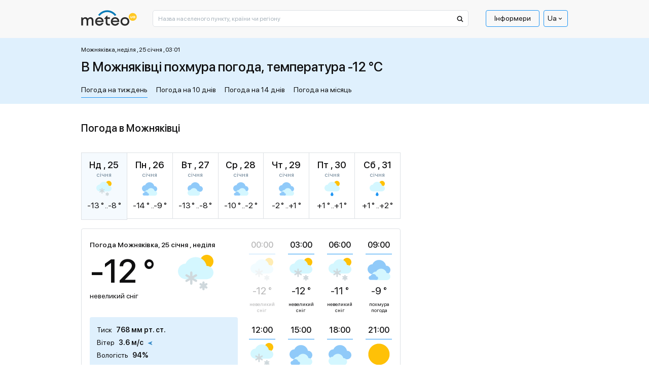

--- FILE ---
content_type: text/html; charset=UTF-8
request_url: https://meteo.ua/ua/28788/mozhnyakovka
body_size: 36159
content:
<!DOCTYPE html>
<html lang="uk" id="document-loading">

<head>


    <meta charset="utf-8" />
    <title>Погода в Можняківці, прогноз погоди в Можняківці на сьогодні і завтра - METEO.UA™. Можняківка - Луганська обл. Новопсковський р-н</title>
    <meta name="description" content="☀️ Погода у Можняківці на тиждень представлена сервісом METEO.UA™. ☀ Точний прогноз погоди у Можняківці на сьогодні, завтра та 7 днів. Можняківка - Луганська обл. Новопсковський р-н. ✅️ Тиск ✅ Вологість ✅ Опади" />

    <meta http-equiv="X-UA-Compatible" content="IE=edge" />
    <meta content="width=device-width, minimum-scale=1" name="viewport" />
    <meta name="format-detection" content="telephone=no" />

    <!-- -->

    <!-- Facebook SDK for JavaScript -->
    <meta property="og:url" content="https://meteo.ua/ua/28788/mozhnyakovka" />
    <meta property="og:type" content="article" />
    <meta property="og:title" content="Погода в Можняківці, прогноз погоди в Можняківці на сьогодні і завтра - METEO.UA™. Можняківка - Луганська обл. Новопсковський р-н" />
    <meta property="og:description" content="☀️ Погода у Можняківці на тиждень представлена сервісом METEO.UA™. ☀ Точний прогноз погоди у Можняківці на сьогодні, завтра та 7 днів. Можняківка - Луганська обл. Новопсковський р-н. ✅️ Тиск ✅ Вологість ✅ Опади" />
    <meta property="og:image" content="" />

    <link rel="shortcut icon" type="image/x-icon" href="/markup/img/favicon/favicon.ico" />
    <link rel="shortcut icon" type="image/vnd.microsoft.icon" href="/markup/img/favicon/favicon.ico?v=1.0" />
    <link rel="shortcut icon" type="image/png" sizes="16x16" href="/markup/img/favicon/favicon-16x16.png" />
    <link rel="shortcut icon" type="image/png" sizes="24x24" href="/markup/img/favicon/favicon-24x24.png" />
    <link rel="shortcut icon" type="image/png" sizes="32x32" href="/markup/img/favicon/favicon-32x32.png" />
    <link rel="shortcut icon" type="image/png" sizes="64x64" href="/markup/img/favicon/favicon-64x64.png" />
    <link rel="shortcut icon" type="image/png" sizes="96x96" href="/markup/img/favicon/favicon-96x96.png" />
    <link rel="preload" href="/markup/font/sfprodisplay/SFProDisplay-Regular.woff2" as="font" type="font/woff2" crossorigin="anonymous" />
    <link rel="preload" href="/markup/font/sfprodisplay/SFProDisplay-Medium.woff2" as="font" type="font/woff2" crossorigin="anonymous" />


    <meta name="msapplication-TileColor" content="#fff" />
    <link rel="apple-touch-icon" href="/markup/img/favicon/favicon.ico" />
    <link rel="apple-touch-icon" sizes="72x72" href="/markup/img/favicon/favicon-72x72.png" />

                    <style>.loader:after,.map-basic__area-wrap.map-loading:after,.map-general__area-wrap.map-loading:after{display:block;content:'';width:45px;height:45px;border-radius:50%;border:6px solid #000;border-color:#000 transparent #000 transparent;position:absolute;top:0;left:0;right:0;bottom:0;margin:auto;-webkit-animation:animation-loader 1.2s linear infinite;animation:animation-loader 1.2s linear infinite}@-webkit-keyframes animation-loader{0%{-webkit-transform:rotate(0);transform:rotate(0)}100%{-webkit-transform:rotate(360deg);transform:rotate(360deg)}}@keyframes animation-loader{0%{-webkit-transform:rotate(0);transform:rotate(0)}100%{-webkit-transform:rotate(360deg);transform:rotate(360deg)}}@font-face{font-family:'SF Pro Display';src:local("SF Pro Display Regular"),local("SFProDisplay-Regular"),url(/markup/font/sfprodisplay/SFProDisplay-Regular.woff2) format("woff2"),url(/markup/font/sfprodisplay/SFProDisplay-Regular.woff) format("woff"),url(/markup/font/sfprodisplay/SFProDisplay-Regular.ttf) format("truetype"),url(/markup/font/sfprodisplay/SFProDisplay-Regular.eot) format("embedded-opentype");font-weight:400;font-style:normal;font-display:swap}@font-face{font-family:'SF Pro Display';src:local("SF Pro Display Bold"),local("SFProDisplay-Bold"),url(/markup/font/sfprodisplay/SFProDisplay-Bold.woff2) format("woff2"),url(/markup/font/sfprodisplay/SFProDisplay-Bold.woff) format("woff"),url(/markup/font/sfprodisplay/SFProDisplay-Bold.ttf) format("truetype"),url(/markup/font/sfprodisplay/SFProDisplay-Bold.eot) format("embedded-opentype");font-weight:700;font-style:normal;font-display:swap}@font-face{font-family:'SF Pro Display';src:local("SF Pro Display Medium"),local("SFProDisplay-Medium"),url(/markup/font/sfprodisplay/SFProDisplay-Medium.woff2) format("woff2"),url(/markup/font/sfprodisplay/SFProDisplay-Medium.woff) format("woff"),url(/markup/font/sfprodisplay/SFProDisplay-Medium.ttf) format("truetype"),url(/markup/font/sfprodisplay/SFProDisplay-Medium.eot) format("embedded-opentype");font-weight:500;font-style:normal;font-display:swap}@font-face{font-family:'SF Pro Display';src:local("SF Pro Display Semibold"),local("SFProDisplay-Semibold"),url(/markup/font/sfprodisplay/SFProDisplay-Semibold.woff2) format("woff2"),url(/markup/font/sfprodisplay/SFProDisplay-Semibold.woff) format("woff"),url(/markup/font/sfprodisplay/SFProDisplay-Semibold.ttf) format("truetype"),url(/markup/font/sfprodisplay/SFProDisplay-Semibold.eot) format("embedded-opentype");font-weight:600;font-style:normal;font-display:swap}.banner-sidebar,.promo-1{visibility:hidden;opacity:1;-webkit-transition:opacity .5s ease,visibility 0s;transition:opacity .5s ease,visibility 0s}.is-mobile .banner-sidebar,.is-mobile .promo-1{-webkit-transition:opacity .5s ease 2.7s,visiblity 0s ease 2.7s;transition:opacity .5s ease 2.7s,visiblity 0s ease 2.7s}#document-loading .banner-sidebar,#document-loading .promo-1{visibility:hidden;opacity:0;-webkit-transition:none;transition:none}*,::after,::before{-webkit-box-sizing:border-box;box-sizing:border-box;outline:0}html{width:100%;height:100%;-webkit-text-size-adjust:100%;-webkit-tap-highlight-color:transparent}article,aside,figcaption,figure,footer,header,hgroup,main,nav,section{display:block}body{width:100%;min-width:320px;height:100%;margin:0;font-family:"SF Pro Display",sans-serif;font-size:16px;font-weight:400;font-style:normal;line-height:1.375;color:#0f0f10;text-align:left;background-color:#fff;-webkit-text-size-adjust:100%;-webkit-tap-highlight-color:transparent}[tabindex="-1"]:focus:not(:focus-visible){outline:0!important}hr{-webkit-box-sizing:content-box;box-sizing:content-box;height:0;overflow:visible}h1,h2,h3,h4,h5,h6{margin:0 0 20px 0}p{margin:0 0 20px 0}abbr[data-original-title],abbr[title]{text-decoration:underline;-webkit-text-decoration:underline dotted;text-decoration:underline dotted;cursor:help;border-bottom:0;-webkit-text-decoration-skip-ink:none;text-decoration-skip-ink:none}address{margin-bottom:1rem;font-style:normal;line-height:inherit}dl,ol,ul{margin:0 0 20px 20px;padding:0;list-style:disc}ol ol,ol ul,ul ol,ul ul{margin-bottom:0}dt{font-weight:700}dd{margin-bottom:.5rem;margin-left:0}blockquote{margin:0 0 1rem}b,strong{font-weight:700}small{font-size:80%}sub,sup{position:relative;font-size:75%;line-height:0;vertical-align:baseline}sub{bottom:-.25em}sup{top:-.5em}a{color:#2196f3;text-decoration:underline;background-color:transparent;text-underline-offset:4px}a:hover{color:#2196f3;text-decoration:none}a:not([href]):not([class]){color:inherit;text-decoration:none}a:not([href]):not([class]):hover{color:inherit;text-decoration:none}code,kbd,pre,samp{font-family:SFMono-Regular,Menlo,Monaco,Consolas,"Liberation Mono","Courier New",monospace;font-size:1em}pre{margin-top:0;margin-bottom:1rem;overflow:auto;-ms-overflow-style:scrollbar}figure{margin:0 0 1rem}img{vertical-align:middle;border-style:none;max-width:100%;height:auto;-o-object-fit:contain;object-fit:contain}svg{overflow:hidden;vertical-align:middle}table{border-collapse:collapse}caption{padding-top:.75rem;padding-bottom:.75rem;color:#6c757d;text-align:left;caption-side:bottom}th{text-align:inherit;text-align:-webkit-match-parent}label{display:inline-block}button{border-radius:0}button:focus{outline:1px dotted;outline:5px auto -webkit-focus-ring-color}button,input,optgroup,select,textarea{margin:0;font-family:inherit;font-size:inherit;line-height:inherit}button,input{overflow:visible}button,select{text-transform:none}[role=button]{cursor:pointer}select{word-wrap:normal}[type=button],[type=reset],[type=submit],button{-webkit-appearance:button}[type=button]:not(:disabled),[type=reset]:not(:disabled),[type=submit]:not(:disabled),button:not(:disabled){cursor:pointer}[type=button]::-moz-focus-inner,[type=reset]::-moz-focus-inner,[type=submit]::-moz-focus-inner,button::-moz-focus-inner{padding:0;border-style:none}input[type=checkbox],input[type=radio]{-webkit-box-sizing:border-box;box-sizing:border-box;padding:0}textarea{overflow:auto;resize:vertical}fieldset{min-width:0;padding:0;margin:0;border:0}legend{display:block;width:100%;max-width:100%;padding:0;margin-bottom:.5rem;font-size:1.5rem;line-height:inherit;color:inherit;white-space:normal}progress{vertical-align:baseline}[type=number]::-webkit-inner-spin-button,[type=number]::-webkit-outer-spin-button{height:auto}[type=search]{outline-offset:-2px;-webkit-appearance:none}[type=search]::-webkit-search-decoration{-webkit-appearance:none}::-webkit-file-upload-button{font:inherit;-webkit-appearance:button}output{display:inline-block}summary{display:list-item;cursor:pointer}template{display:none}[hidden]{display:none!important}.h1,.h2,.h3,.h4,.h5,.h6,h1,h2,h3,h4,h5,h6{font-style:normal;font-weight:500;color:#0f0f10;line-height:1.375;margin:0 0 20px 0;padding:0}.h1,h1{font-size:24px}.h2,h2{font-size:22px}.h3,h3{font-size:20px}.h4,h4{font-size:18px}.h5,h5{font-size:16px}.h6,h6{font-size:14px}hr{margin-top:1rem;margin-bottom:1rem;border:0;border-top:1px solid rgba(0,0,0,.1)}.btn{display:inline-block;font-family:"SF Pro Display",sans-serif;font-weight:400;line-height:1.2;color:#0f0f10;text-align:center;text-decoration:none;vertical-align:middle;cursor:pointer;-webkit-user-select:none;-moz-user-select:none;-ms-user-select:none;user-select:none;background-color:transparent;border:none;border-radius:4px}.btn:hover{color:#0f0f10;text-decoration:none}.btn-default{background-color:#2196f3;border:1px solid #2196f3;-webkit-box-shadow:0 25px 35px rgba(43,43,43,.1),0 20px 15px rgba(43,43,43,.03);box-shadow:0 25px 35px rgba(43,43,43,.1),0 20px 15px rgba(43,43,43,.03);border-radius:2px;position:relative;font-size:14px;line-height:1.4;color:#fff;text-align:center;padding:10px 15px;opacity:1;-webkit-transition:color .5s ease 0s,background-color .5s ease 0s,opacity .5s ease 0s;transition:color .5s ease 0s,background-color .5s ease 0s,opacity .5s ease 0s}.btn-default:hover{color:#2196f3;background-color:#fff}.btn-default[disabled]{cursor:default!important;color:#fff!important;background-color:#2196f3!important;opacity:.7!important}.btn-primary{padding:13px 20px;font-weight:500;font-size:16px;background-color:#ffc43a;border:1px solid #ffc43a;-webkit-transition:background-color .5s ease 0s;transition:background-color .5s ease 0s}.btn-primary.active,.btn-primary:hover{background-color:#fff}.btn-success{padding:12px 20px;font-weight:500;font-size:16px;background-color:#dff0fd;border:1px solid #dff0fd;-webkit-transition:background-color .5s ease 0s;transition:background-color .5s ease 0s}.btn-success.active,.btn-success:hover{background-color:#fff}.btn-secondary{font-size:14px;background-color:#2196f3;border:1px solid #2196f3;border-radius:1px;color:#fff;-webkit-box-shadow:0 10px 20px rgba(43,43,43,.1);box-shadow:0 10px 20px rgba(43,43,43,.1);white-space:nowrap;-webkit-transition:color .5s ease 0s,background-color .5s ease 0s;transition:color .5s ease 0s,background-color .5s ease 0s}.btn-secondary.active,.btn-secondary:hover{color:#2196f3;background-color:#fff}.btn-secondary.btn-back:after{display:inline-block;vertical-align:middle;content:'';width:0;height:0;border-style:solid;border-width:5px 5px 5px 0;border-color:transparent #fff transparent transparent;margin-left:5px;-webkit-transition:border-color .5s ease 0s;transition:border-color .5s ease 0s}.btn-secondary.btn-back.active:after,.btn-secondary.btn-back:hover:after{border-right-color:#2196f3}.btn-info{padding:12px 20px;font-weight:500;font-size:16px;background-color:#2196f3;border:1px solid #2196f3;color:#fff;-webkit-transition:color .5s ease 0s,background-color .5s ease 0s;transition:color .5s ease 0s,background-color .5s ease 0s}.btn-info.active,.btn-info:hover{color:#fff;background-color:#2196f3}.btn-more{font-weight:500;font-size:14px;text-decoration:underline;color:#2196f3;line-height:1.214;text-transform:uppercase}.btn-more.active,.btn-more:hover{color:#2196f3;text-decoration:none}.btn-add{background-color:#2196f3;border:1px solid #2196f3;-webkit-box-shadow:0 25px 35px rgba(43,43,43,.1),0 20px 15px rgba(43,43,43,.03);box-shadow:0 25px 35px rgba(43,43,43,.1),0 20px 15px rgba(43,43,43,.03);border-radius:2px;position:relative;font-size:14px;line-height:1.4;color:#fff;text-align:center;padding:10px 15px 9px 40px;-webkit-transition:color .5s ease 0s,background-color .5s ease 0s;transition:color .5s ease 0s,background-color .5s ease 0s}.btn-add:hover{color:#2196f3;background-color:#fff}.btn-add:hover .btn-add__icon{color:#fff;background-color:#2196f3}.btn-add__icon{display:-webkit-box;display:-ms-flexbox;display:flex;-webkit-box-align:center;-ms-flex-align:center;align-items:center;-webkit-box-pack:center;-ms-flex-pack:center;justify-content:center;width:26px;height:26px;background-color:#fff;color:#2196f3;font-size:16px;font-weight:500;-webkit-box-shadow:0 10px 20px rgba(43,43,43,.1),0 10px 5px rgba(43,43,43,.02);box-shadow:0 10px 20px rgba(43,43,43,.1),0 10px 5px rgba(43,43,43,.02);border-radius:50%;position:absolute;top:0;left:10px;bottom:0;margin-top:auto;margin-bottom:auto;-webkit-transition:color .5s ease 0s,background-color .5s ease 0s;transition:color .5s ease 0s,background-color .5s ease 0s}.btn-add.disabled{cursor:default!important;background-color:#2196f3!important;border:1px solid #2196f3!important;color:#fff!important;opacity:.7!important}.btn-add.disabled .btn-add__icon{color:#2196f3!important;background-color:#fff!important}.btn-share-fb{padding:3px 16px 5px;background:#1863b5;border-radius:2px;color:#fff;text-align:center;font-style:normal;font-weight:400;font-size:12px;text-transform:lowercase;line-height:1.214;position:relative;cursor:pointer;opacity:1;overflow:hidden;-webkit-transition:opacity .5s ease 0s;transition:opacity .5s ease 0s;display:-webkit-box;display:-ms-flexbox;display:flex;-webkit-box-align:center;-ms-flex-align:center;align-items:center;-webkit-box-pack:center;-ms-flex-pack:center;justify-content:center}.btn-share-fb:hover{opacity:.7}.btn-share-fb__icon{display:block;width:6px;height:12px;fill:#fff;margin-left:8px;z-index:0}.btn-share-fb__main{position:absolute!important;top:0;left:0;z-index:1}.btn-width-md{width:300px}.btn-2{font-size:16px;font-weight:500;background:#082ff2;border-color:#082ff2;padding:17px 20px;color:#fff;-webkit-transition:color .5s ease 0s,background-color .5s ease 0s;transition:color .5s ease 0s,background-color .5s ease 0s;border-radius:4px}.btn-2.active,.btn-2:hover{color:#fff;background-color:#2196f3}.btn-3{font-size:16px;font-weight:400;background:#1863b5;border-color:#1863b5;padding:17px 20px;color:#fff;-webkit-transition:color .5s ease 0s,background-color .5s ease 0s;transition:color .5s ease 0s,background-color .5s ease 0s;border-radius:4px}.btn-3.active,.btn-3:hover{color:#fff;background-color:#2196f3}.modal-open{overflow:hidden}.modal-open .modal{overflow-x:hidden;overflow-y:auto}.modal{position:fixed;top:0;left:0;z-index:1050;display:none;width:100%;height:100%;overflow:hidden;outline:0}.modal-dialog{position:relative;width:auto;margin:.5rem;pointer-events:none}.modal.fade .modal-dialog{-webkit-transition:-webkit-transform .3s ease-out;transition:-webkit-transform .3s ease-out;transition:transform .3s ease-out;transition:transform .3s ease-out,-webkit-transform .3s ease-out;-webkit-transform:translate(0,-50px);transform:translate(0,-50px)}.modal.show .modal-dialog{-webkit-transform:none;transform:none}.modal.modal-static .modal-dialog{-webkit-transform:scale(1.02);transform:scale(1.02)}.modal-dialog-scrollable{display:-webkit-box;display:-ms-flexbox;display:flex;max-height:calc(100% - 1rem)}.modal-dialog-scrollable .modal-content{max-height:calc(100vh - 1rem);overflow:hidden}.modal-dialog-scrollable .modal-footer,.modal-dialog-scrollable .modal-header{-ms-flex-negative:0;flex-shrink:0}.modal-dialog-scrollable .modal-body{overflow-y:auto}.modal-dialog-centered{display:-webkit-box;display:-ms-flexbox;display:flex;-webkit-box-align:center;-ms-flex-align:center;align-items:center;min-height:calc(100% - 1rem)}.modal-dialog-centered::before{display:block;height:calc(100vh - 1rem);height:-webkit-min-content;height:-moz-min-content;height:min-content;content:""}.modal-dialog-centered.modal-dialog-scrollable{-webkit-box-orient:vertical;-webkit-box-direction:normal;-ms-flex-direction:column;flex-direction:column;-webkit-box-pack:center;-ms-flex-pack:center;justify-content:center;height:100%}.modal-dialog-centered.modal-dialog-scrollable .modal-content{max-height:none}.modal-dialog-centered.modal-dialog-scrollable::before{content:none}.modal-content{position:relative;display:-webkit-box;display:-ms-flexbox;display:flex;-webkit-box-orient:vertical;-webkit-box-direction:normal;-ms-flex-direction:column;flex-direction:column;width:100%;pointer-events:auto;background-color:#fff;background-clip:padding-box;outline:0}.modal-backdrop{position:fixed;top:0;left:0;z-index:1040;width:100vw;height:100vh;background-color:#000}.modal-backdrop.fade{opacity:0}.modal-backdrop.show{opacity:.98}.modal-header{display:-webkit-box;display:-ms-flexbox;display:flex;-webkit-box-align:start;-ms-flex-align:start;align-items:flex-start;-webkit-box-pack:justify;-ms-flex-pack:justify;justify-content:space-between;padding:1rem 1rem;border-bottom:1px solid #dee2e6;border-top-left-radius:calc(.3rem - 1px);border-top-right-radius:calc(.3rem - 1px)}.modal-header .close{padding:1rem 1rem;margin:-1rem -1rem -1rem auto}.modal-title{margin-bottom:0;line-height:1.5}.modal-body{position:relative;-webkit-box-flex:1;-ms-flex:1 1 auto;flex:1 1 auto;padding:1rem}.modal-footer{display:-webkit-box;display:-ms-flexbox;display:flex;-ms-flex-wrap:wrap;flex-wrap:wrap;-webkit-box-align:center;-ms-flex-align:center;align-items:center;-webkit-box-pack:end;-ms-flex-pack:end;justify-content:flex-end;padding:.75rem;border-top:1px solid #dee2e6;border-bottom-right-radius:calc(.3rem - 1px);border-bottom-left-radius:calc(.3rem - 1px)}.modal-footer>*{margin:.25rem}.modal-scrollbar-measure{position:absolute;top:-9999px;width:50px;height:50px;overflow:scroll}.body-fixed{overflow:hidden}.wrap{display:-webkit-box;display:-ms-flexbox;display:flex;-webkit-box-orient:vertical;-webkit-box-direction:normal;-ms-flex-direction:column;flex-direction:column;min-height:100%}.middle{display:-webkit-box;display:-ms-flexbox;display:flex;-webkit-box-orient:vertical;-webkit-box-direction:normal;-ms-flex-direction:column;flex-direction:column;-webkit-box-flex:1;-ms-flex:1 0 auto;flex:1 0 auto}.center{width:100%;padding:0 15px;margin-left:auto;margin-right:auto}.center::after{display:block;clear:both;content:""}.case{max-width:630px}.hidden{display:none!important}.first_letter_uppercase:first-letter{text-transform:uppercase}.header{position:relative;z-index:10}.header__main .header__center{background-color:#f8f8f8}.header__logo-link{display:inline-block;vertical-align:top;text-decoration:none}.header__logo-link:hover{text-decoration:none}.header__logo-img{display:block}.header__control-right{-ms-flex-negative:0;flex-shrink:0;padding-top:10px;display:-webkit-box;display:-ms-flexbox;display:flex;-webkit-box-align:center;-ms-flex-align:center;align-items:center;-webkit-box-pack:start;-ms-flex-pack:start;justify-content:flex-start;margin-left:auto}.header__search{padding-top:10px;-webkit-box-flex:10;-ms-flex-positive:10;flex-grow:10}.header__search-main{width:100%}.header__menu-main{margin-left:15px}.menu-main__list{display:-webkit-box;display:-ms-flexbox;display:flex;-webkit-box-align:center;-ms-flex-align:center;align-items:center;-webkit-box-pack:start;-ms-flex-pack:start;justify-content:flex-start;margin:0 5px 0 0;padding:0;list-style:none}.menu-main__list:last-child{margin-right:0}.menu-main__item{padding:0;position:relative}.menu-main__item:last-child{margin-right:0}.menu-main__item.sub .menu-main__link{padding-right:17px}.menu-main__item.sub .menu-main__link:after{display:block;content:'';width:0;height:0;border-style:solid;border-width:5px 5px 0 5px;border-color:#0f0f10 transparent transparent transparent;position:absolute;top:12px;right:4px;-webkit-transition:border-color .5s ease 0s;transition:border-color .5s ease 0s}.menu-main__link{display:block;line-height:1;color:#0f0f10;border:1px solid transparent;border-radius:2px;padding:8px 16px 9px;text-decoration:none;position:relative;-webkit-transition:color .5s ease 0s,border-color .5s ease 0s;transition:color .5s ease 0s,border-color .5s ease 0s}.menu-main__item:hover>.menu-main__link,.menu-main__link.active,.menu-main__link:hover{color:#2196f3;text-decoration:underline}.menu-main__item:hover>.menu-main__link:after,.menu-main__link.active:after,.menu-main__link:hover:after{border-top-color:#2196f3}.menu-main__link_special{color:#0f0f10;border-color:#2196f3;text-decoration:none;border-radius:4px;-webkit-transition:color .5s ease 0s,background-color .5s ease 0s,border-color .5s ease 0s;transition:color .5s ease 0s,background-color .5s ease 0s,border-color .5s ease 0s}.menu-main__item:hover>.menu-main__link_special,.menu-main__link_special.active,.menu-main__link_special:hover{text-decoration:none;color:#fff;border-color:#2196f3;background-color:#2196f3}.menu-main__dropdown{width:196px;position:absolute;top:100%;left:-999999px;z-index:-1;visibility:hidden;opacity:0;-webkit-transform:translate(0,5px);transform:translate(0,5px);-webkit-transition:opacity .5s ease 0s,left 0s ease .5s,visibility 0s ease .5s,z-index 0s ease .5s,-webkit-transform .5s ease 0s;transition:opacity .5s ease 0s,left 0s ease .5s,visibility 0s ease .5s,z-index 0s ease .5s,-webkit-transform .5s ease 0s;transition:opacity .5s ease 0s,transform .5s ease 0s,left 0s ease .5s,visibility 0s ease .5s,z-index 0s ease .5s;transition:opacity .5s ease 0s,transform .5s ease 0s,left 0s ease .5s,visibility 0s ease .5s,z-index 0s ease .5s,-webkit-transform .5s ease 0s}.menu-main__item:hover .menu-main__dropdown{left:0;visibility:visible;opacity:1;z-index:999;-webkit-transform:translate(0,0);transform:translate(0,0);-webkit-transition:opacity .5s ease 0s,left 0s ease 0s,visibility 0s ease 0s,z-index 0s ease 0s,-webkit-transform .5s ease 0s;transition:opacity .5s ease 0s,left 0s ease 0s,visibility 0s ease 0s,z-index 0s ease 0s,-webkit-transform .5s ease 0s;transition:opacity .5s ease 0s,transform .5s ease 0s,left 0s ease 0s,visibility 0s ease 0s,z-index 0s ease 0s;transition:opacity .5s ease 0s,transform .5s ease 0s,left 0s ease 0s,visibility 0s ease 0s,z-index 0s ease 0s,-webkit-transform .5s ease 0s}.menu-main__sublist{background-color:#fff;border:1px solid #2196f3;-webkit-box-shadow:0 25px 35px rgba(43,43,43,.1),0 20px 15px rgba(43,43,43,.03);box-shadow:0 25px 35px rgba(43,43,43,.1),0 20px 15px rgba(43,43,43,.03);border-radius:5px;list-style:none;margin:1px 0 0 0}.menu-main__subitem{margin:0;padding:0}.menu-main__subitem:after{display:block;content:'';height:1px;margin:0 8px;background-color:#2196f3}.menu-main__subitem:first-child .menu-main__sublink{padding-top:14px;border-top-left-radius:3px;border-top-right-radius:3px}.menu-main__subitem:first-child .menu-main__sublink:after{top:0}.menu-main__subitem:last-child:after{display:none}.menu-main__subitem:last-child .menu-main__sublink{padding-bottom:14px;border-bottom-left-radius:3px;border-bottom-right-radius:3px}.menu-main__subitem:last-child .menu-main__sublink:after{bottom:0}.menu-main__sublink{display:block;text-decoration:none;font-style:normal;font-weight:400;line-height:1.375;color:#0f0f10;padding:6px 8px;position:relative;z-index:1;-webkit-transition:color .5s ease 0s;transition:color .5s ease 0s}.menu-main__sublink:after{display:block;content:'';background-color:#2196f3;position:absolute;top:-1px;left:0;right:0;bottom:-1px;z-index:-1;opacity:0;-webkit-transition:opacity .5s ease 0s;transition:opacity .5s ease 0s}.menu-main__sublink.active,.menu-main__sublink:hover{text-decoration:none;color:#fff}.menu-main__sublink.active:after,.menu-main__sublink:hover:after{opacity:1}.menu-lang__list{list-style:none;margin:0;padding:0}.menu-lang__item{line-height:1}.menu-lang__link{font-weight:500;font-size:16px;color:#0f0f10;text-decoration:none;-webkit-transition:color .5s ease 0s;transition:color .5s ease 0s}.is-desktop .menu-lang__link:hover,.menu-lang__link.active{color:#2196f3}.language-currency{position:relative;z-index:100}.language-currency ul{padding:0;list-style:none;position:absolute;left:50%;top:100%;border:1px solid #2196f3;border-radius:4px;width:100%;margin:0 0 0;opacity:0;pointer-events:none;background:#fff;color:#0f0f10;z-index:10000;-webkit-transform:translate(-50%,1rem);transform:translate(-50%,1rem);-webkit-transition:opacity .5s ease,-webkit-transform .5s ease;transition:opacity .5s ease,-webkit-transform .5s ease;transition:transform .5s ease,opacity .5s ease;transition:transform .5s ease,opacity .5s ease,-webkit-transform .5s ease}.language-currency li{padding:5px 0}.language-currency a{display:inline-block;border-bottom:1px solid;margin:0 6px;-webkit-transition:border-bottom-color .6s ease;transition:border-bottom-color .6s ease;text-decoration:none;color:#0f0f10}.language-currency a:hover{border-bottom-color:transparent}.language-currency:hover ul{opacity:1;-webkit-transform:translate(-50%,0);transform:translate(-50%,0);pointer-events:auto}.language-currency .curent{display:none}.current-language{font-weight:400;display:-webkit-box;display:-ms-flexbox;display:flex;font-size:14px;color:#0f0f10;cursor:pointer;-webkit-box-align:center;-ms-flex-align:center;align-items:center;padding:6px 7px;border-radius:4px;position:relative;border:1px solid #2196f3}.current-language i{font-size:43%;margin-left:1rem}.search-main{position:relative}.search-main__field{display:block;width:100%;background-color:#fff;font-family:"SF Pro Display",sans-serif;font-style:normal;font-weight:400;font-size:12px;line-height:1;color:#0f0f10;outline:0}.search-main__field::-webkit-input-placeholder{color:#a9b4bd;opacity:1}.search-main__field::-moz-placeholder{color:#a9b4bd;opacity:1}.search-main__field:-moz-placeholder{color:#a9b4bd;opacity:1}.search-main__field:-ms-input-placeholder{color:#a9b4bd;opacity:1}.search-main__field:focus::-webkit-input-placeholder{opacity:0}.search-main__field:focus::-moz-placeholder{opacity:0}.search-main__field:focus:-moz-placeholder{opacity:0}.search-main__field:focus:-ms-input-placeholder{opacity:0}.search-main__btn{display:block;text-decoration:none!important;cursor:pointer;position:absolute;z-index:1}.is-desktop .search-main__btn:hover .search-main__btn-icon{fill:#2196f3}.search-main__btn-icon{display:block;fill:#0f0f10;top:10px;left:13px;position:absolute;-webkit-transition:fill .5s ease 0s;transition:fill .5s ease 0s}.search-main__label{width:0;height:0;overflow:hidden;opacity:0;position:absolute;z-index:-1}.layout-up__center{padding-top:30px}.map-general{margin-bottom:30px}.map-general__wrap{position:relative}.map-general__area{max-width:960px}.map-general__area-wrap{width:100%;height:0;overflow:hidden;position:relative}.map-general__area-wrap svg{display:block;width:100%;height:100%;position:absolute;top:0;left:0}.map-general__info{width:200px;position:absolute;left:0;bottom:0;z-index:1}.map-general__info-main{display:-webkit-box;display:-ms-flexbox;display:flex;-webkit-box-align:start;-ms-flex-align:start;align-items:flex-start;-webkit-box-pack:start;-ms-flex-pack:start;justify-content:flex-start;margin-bottom:10px}.map-general__info-main:last-child{margin-bottom:0}.map-general__info-left{margin-right:2px}.map-general__info-icon{display:block;width:26px;height:26px}.map-general__info-caption{font-style:normal;font-weight:400;font-size:12px;line-height:1.166}.map-general__info-region{line-height:1.166}.map-general__info-region-link{font-style:normal;font-weight:400;font-size:12px;color:#2196f3;text-decoration:none}.map-general__info-region-link:hover{color:#2196f3;text-decoration:underline}.map-general__area-wrap.map-loading{position:relative}.map-general-bg{fill:#fff;stroke:#dde1e5;-webkit-filter:drop-shadow(2px 2px 1px rgba(43, 43, 43, 0));filter:drop-shadow(2px 2px 1px rgba(43, 43, 43, 0));-webkit-transition:-webkit-filter .5s ease 0s;transition:-webkit-filter .5s ease 0s;transition:filter .5s ease 0s;transition:filter .5s ease 0s,-webkit-filter .5s ease 0s}.map-general-region{cursor:pointer;text-decoration:none}.map-general-region.hover,.map-general-region:hover{text-decoration:none}.map-general-region.hover .map-general-path,.map-general-region:hover .map-general-path{fill:#dff0fd}.map-general-city{cursor:pointer;text-decoration:none}.map-general-city.hover,.map-general-city:hover{text-decoration:none}.map-general-city.hover .map-general-bg,.map-general-city:hover .map-general-bg{-webkit-filter:drop-shadow(2px 2px 1px rgba(43, 43, 43, .1));filter:drop-shadow(2px 2px 1px rgba(43, 43, 43, .1))}.map-general-title{font-family:"SF Pro Display",sans-serif;font-size:12px;color:#0f0f10}.map-general-degree{font-family:"SF Pro Display",sans-serif;font-size:12px;fill:#1863b5}.map-general-path{fill:#fff;stroke:#e0e0e0;stroke-linecap:round;stroke-linejoin:round;-webkit-transition:fill .5s ease 0s;transition:fill .5s ease 0s}.map-basic{margin-bottom:30px}.map-basic__wrap{position:relative}.map-basic__area{max-width:631px}.map-basic__area-wrap{width:100%;height:0;overflow:hidden;position:relative}.map-basic__area-wrap svg{display:block;width:100%;height:100%;position:absolute;top:0;left:0}.map-basic__info{width:200px;position:absolute;left:0;bottom:0;z-index:1}.map-basic__info-main{display:-webkit-box;display:-ms-flexbox;display:flex;-webkit-box-align:start;-ms-flex-align:start;align-items:flex-start;-webkit-box-pack:start;-ms-flex-pack:start;justify-content:flex-start;margin-bottom:10px}.map-basic__info-main:last-child{margin-bottom:0}.map-basic__info-left{margin-right:2px}.map-basic__info-icon{display:block;width:26px;height:26px}.map-basic__info-caption{font-style:normal;font-weight:400;font-size:12px;line-height:1.166}.map-basic__info-region{line-height:1.166}.map-basic__info-region-link{font-style:normal;font-weight:400;font-size:12px;color:#2196f3;text-decoration:none}.map-basic__info-region-link:hover{color:#2196f3;text-decoration:underline}.map-basic__area-wrap.map-loading{position:relative}.map-basic-bg{fill:#fff;stroke:#dde1e5;-webkit-filter:drop-shadow(2px 2px 1px rgba(43, 43, 43, 0));filter:drop-shadow(2px 2px 1px rgba(43, 43, 43, 0));-webkit-transition:-webkit-filter .5s ease 0s;transition:-webkit-filter .5s ease 0s;transition:filter .5s ease 0s;transition:filter .5s ease 0s,-webkit-filter .5s ease 0s}.map-basic-region{cursor:pointer;text-decoration:none}.map-basic-region.hover,.map-basic-region:hover{text-decoration:none}.map-basic-region.hover .map-basic-path,.map-basic-region:hover .map-basic-path{fill:#dff0fd}.map-basic-city{cursor:pointer;text-decoration:none}.map-basic-city.hover,.map-basic-city:hover{text-decoration:none}.map-basic-city.hover .map-basic-bg,.map-basic-city:hover .map-basic-bg{-webkit-filter:drop-shadow(2px 2px 1px rgba(43, 43, 43, .1));filter:drop-shadow(2px 2px 1px rgba(43, 43, 43, .1))}.map-basic-title{font-family:"SF Pro Display",sans-serif;font-size:12px;color:#0f0f10}.map-basic-degree{font-family:"SF Pro Display",sans-serif;font-size:12px;fill:#1863b5}.map-basic-path{fill:#fff;stroke:#e0e0e0;stroke-linecap:round;stroke-linejoin:round;-webkit-transition:fill .5s ease 0s;transition:fill .5s ease 0s}.layout-main_bottom{margin-top:50px}.banner-up{min-height:90px}.banner-up__img{display:block;width:100%}.banner-sidebar{min-height:600px;margin-bottom:30px}.banner-sidebar__img{display:block;width:100%}.banner-inner{margin-bottom:30px}.banner-inner__img{display:block;width:100%}.banner-inner_t-1{min-height:300px}.banner-inner_t-2{min-height:333px}.banner-inner_t-3{min-height:255px}.banner-extra{display:block;margin-bottom:30px}.banner-extra__img{display:block;width:100%}.banner-extra_h1{min-height:278px}.banner-extra_h1 .banner-extra__img{height:278px;-o-object-fit:contain;object-fit:contain}.banner-info{width:100%}.banner-info__img{display:block;width:100%}.banner-blue{text-align:center;border-bottom:1px solid rgba(255,255,255,.8);border-top:1px solid rgba(255,255,255,.8);margin:9px 20px 30px;padding:24px 0}.menu-info{overflow-x:auto;overflow-y:hidden;margin-top:21px}.menu-info__list{list-style:none;margin:0;padding:0;font-size:0;line-height:0;white-space:nowrap}.menu-info__item{display:inline-block;vertical-align:top;margin-right:10px}.menu-info__item:last-child{margin-right:0}.menu-info__link{display:block;text-decoration:none;border-bottom:1px solid transparent;font-style:normal;font-size:14px;white-space:nowrap;line-height:1;padding-bottom:8px;text-align:center;color:#0f0f10;-webkit-transition:color .5s ease 0s,background-color .5s ease 0s,border-color .5s ease 0s;transition:color .5s ease 0s,background-color .5s ease 0s,border-color .5s ease 0s}.menu-info__link.active,.menu-info__link:hover{color:#0f0f10;border-bottom-color:#2196f3;text-decoration:none}.tabs-parameters-wrapper{margin:30px 0 24px}.tabs-link{padding-bottom:10px;margin:0 0 10px;white-space:nowrap;overflow:auto;display:-webkit-box;display:-ms-flexbox;display:flex}.tabs-link__item{margin-right:3px;color:#2b2b2b;height:34px;padding:2px 12px;background:#f5fafe;border-radius:4px;font-weight:500;font-size:16px;display:-webkit-inline-box;display:-ms-inline-flexbox;display:inline-flex;-webkit-box-align:center;-ms-flex-align:center;align-items:center;-webkit-box-pack:center;-ms-flex-pack:center;justify-content:center;text-decoration:none;-webkit-transition:color .5s ease,background .5s ease;transition:color .5s ease,background .5s ease;-webkit-box-flex:1;-ms-flex:1 1 100%;flex:1 1 100%}.tabs-link__item.active{pointer-events:none}.tabs-link__item.active,.tabs-link__item:hover{color:#fff;background:#2196f3}.tabs-parameters__item iframe{width:100%;overflow:hidden}.tabs-parameters>.tab-pane.active{height:auto;overflow:visible}.weatherParameters_main .tabs-parameters-wrapper{margin-top:0}.weather-list__wrap{background-color:#fff;border:1px solid #dde1e5;-webkit-box-shadow:0 25px 35px rgba(43,43,43,.1),0 20px 15px rgba(43,43,43,.03);box-shadow:0 25px 35px rgba(43,43,43,.1),0 20px 15px rgba(43,43,43,.03);padding:20px 20px 30px 20px}.weather-list__item{border-bottom:1px solid #dde1e5}.weather-list__main{display:-webkit-box;display:-ms-flexbox;display:flex;-webkit-box-align:center;-ms-flex-align:center;align-items:center;-webkit-box-pack:start;-ms-flex-pack:start;justify-content:flex-start;color:#0f0f10;text-decoration:none;padding:10px 0}.weather-list__main:hover{color:#0f0f10;text-decoration:none}.weather-list__name{font-style:normal;font-weight:400;font-size:16px;line-height:1.428;color:#0f0f10;-webkit-box-flex:1;-ms-flex:1;flex:1}.weather-list__data{display:-webkit-box;display:-ms-flexbox;display:flex;-webkit-box-align:center;-ms-flex-align:center;align-items:center;-webkit-box-pack:justify;-ms-flex-pack:justify;justify-content:space-between;-webkit-box-flex:0;-ms-flex:0 0 80px;flex:0 0 80px}.weather-list__icon{display:block;width:20px;height:20px}.weather-list__degree{font-style:normal;font-weight:400;font-size:16px;line-height:1;white-space:nowrap}.weather-list__more{padding-top:25px;text-align:center}.weather-list__more .btn{min-width:200px}.weather-regions-list{margin:36px 0 65px}.weather-regions-list .title-main{margin-bottom:11px}.weather-regions-list__wrap{border-bottom:1px solid #c4c4c4}.weather-regions-list__name{font-size:16px;font-style:normal;font-weight:400;line-height:1.428;-webkit-box-flex:1;-ms-flex:1 0 0px;flex:1 0 0}.weather-regions-list__media{-webkit-box-flex:0;-ms-flex:0 0 40px;flex:0 0 40px;padding:0 10px}.weather-regions-list__main{padding:9px 0 10px;display:-webkit-box;display:-ms-flexbox;display:flex;-webkit-box-align:center;-ms-flex-align:center;align-items:center;-webkit-box-pack:justify;-ms-flex-pack:justify;justify-content:space-between;text-decoration:none;color:#2b2b2b;-webkit-transition:color .5s ease 0s;transition:color .5s ease 0s}.weather-regions-list__more{display:none}.page-header-info{background-color:#dff0fd;padding:15px 0 12px}.page-header-info_bottom-offset{margin-bottom:24px}.page-header-info__details{font-size:12px;margin-bottom:8px}.page-header-info__details_bottom-offset{margin-bottom:24px}.page-header-info__title{font-size:26px;margin-bottom:0;font-weight:500}.page-header-info__title_sm{font-size:20px;line-height:120%}.language-btns{margin:0 -12px;width:calc(100% + 24px);-webkit-box-pack:center;-ms-flex-pack:center;justify-content:center;display:-webkit-box;display:-ms-flexbox;display:flex;-webkit-box-align:center;-ms-flex-align:center;align-items:center}.language-btns .btn{margin:0 12px;max-width:calc(50% - 24px);padding-left:15px;padding-right:15px;padding:11px 39px;font-size:16px;font-weight:500;-webkit-box-shadow:none;box-shadow:none;border-radius:4px}.modal-top{width:100%;text-align:center}.modal-logo{margin-bottom:25px}.modal-title{font-weight:500;font-size:45px;line-height:54px}.modal{position:fixed;top:0;left:0;z-index:1050;display:none;width:100%;height:100%;overflow:hidden;outline:0}.modal-open .modal{overflow-x:hidden;overflow-y:auto}.modal-backdrop{position:fixed;top:0;left:0;z-index:1040;width:100vw;height:100vh;background-color:#000}.modal-backdrop.show{opacity:.98}.modal-custom .modal-content{padding:44px 30px 48px}.modal-custom .modal-header{border-bottom:0}.modal-custom .modal-footer{border-top:0;padding-top:9px}.modal-custom .modal-header{padding-left:0;padding-right:0}#choiceLanguage .modal-dialog{z-index:1041}.info-tiles__main{display:-webkit-box;display:-ms-flexbox;display:flex}.info-tiles__list{display:-webkit-box;display:-ms-flexbox;display:flex;-ms-flex-wrap:wrap;flex-wrap:wrap;margin:0 -10px -20px}.info-tiles__list_full{display:none}.info-tiles__list_full.active{display:-webkit-box;display:-ms-flexbox;display:flex}.info-tiles__col{-ms-flex-negative:0;flex-shrink:0;display:-webkit-box;display:-ms-flexbox;display:flex;padding:0 10px 20px}.info-tiles__more{position:relative}.info-tiles__more-check{position:absolute;left:0;top:0;right:0;height:40px;opacity:0;z-index:0}.info-tiles__more-check:checked~.info-tiles__more-button{display:none}.info-tiles__more-check:checked~.info-tiles__list_full{display:-webkit-box;display:-ms-flexbox;display:flex}.info-tiles__more-button{width:100%;display:-webkit-box;display:-ms-flexbox;display:flex;-webkit-box-align:center;-ms-flex-align:center;align-items:center;-webkit-box-pack:center;-ms-flex-pack:center;justify-content:center;padding:0;outline:0 none;font-size:16px;line-height:1.2;font-weight:500;color:#2b2b2b;background:#f5fafe;border:1px solid #d4ecff;border-radius:28px;-webkit-user-select:none;-moz-user-select:none;-ms-user-select:none;user-select:none;cursor:pointer;position:relative;z-index:1;-webkit-transition:.2s color ease-in-out,.2s background ease-in-out,.2s border-color ease-in-out;transition:.2s color ease-in-out,.2s background ease-in-out,.2s border-color ease-in-out}.info-tiles__more-button:focus{outline:0 none}.info-tiles__more-button:active,.info-tiles__more-button:hover{color:#2b2b2b;background:#d4ecff;border-color:#d4ecff}.info-tiles__more-button:active .info-tiles__more-dot,.info-tiles__more-button:hover .info-tiles__more-dot{background-color:#2196f3}.info-tiles__more-button.loading .info-tiles__more-label{display:none}.info-tiles__more-button.loading .info-tiles__more-loading{display:-webkit-box;display:-ms-flexbox;display:flex}.info-tiles__more-button.loading .info-tiles__more-dot{-webkit-animation-play-state:running;animation-play-state:running}.info-tiles__more-loading{display:none;pointer-events:none;-webkit-transform:translateY(-5px);transform:translateY(-5px)}.info-tiles__more-label{pointer-events:none}.info-tiles__more-dot{-ms-flex-negative:0;flex-shrink:0;margin:0 4px;width:8px;height:8px;border-radius:50%;background-color:#dde1e5;-webkit-transition:.2s background-color ease-in-out;transition:.2s background-color ease-in-out;-webkit-animation:load 1s ease-in-out infinite;animation:load 1s ease-in-out infinite;-webkit-animation-play-state:paused;animation-play-state:paused}.info-tiles__more-dot:nth-child(2){-webkit-animation-delay:.2s;animation-delay:.2s}.info-tiles__more-dot:nth-child(3){-webkit-animation-delay:.4s;animation-delay:.4s}.info-tiles__more-dot:nth-child(4){-webkit-animation-delay:.6s;animation-delay:.6s}.info-tiles__more-dot:nth-child(5){-webkit-animation-delay:.8s;animation-delay:.8s}@-webkit-keyframes load{50%{-webkit-transform:translateY(10px);transform:translateY(10px)}}@keyframes load{50%{-webkit-transform:translateY(10px);transform:translateY(10px)}}.info-tile{-ms-flex-negative:0;flex-shrink:0;width:100%;padding:16px;display:-webkit-box;display:-ms-flexbox;display:flex;-webkit-box-orient:vertical;-webkit-box-direction:normal;-ms-flex-direction:column;flex-direction:column;border-radius:8px;border:1px solid #dde1e5;text-decoration:none;color:#153456;text-align:center;-webkit-transition:.2s border-color ease-in-out,.2s -webkit-box-shadow ease-in-out;transition:.2s border-color ease-in-out,.2s -webkit-box-shadow ease-in-out;transition:.2s border-color ease-in-out,.2s box-shadow ease-in-out;transition:.2s border-color ease-in-out,.2s box-shadow ease-in-out,.2s -webkit-box-shadow ease-in-out}.info-tile:hover{color:#153456;border-color:#2196f3;-webkit-box-shadow:0 20px 60px rgba(33,150,243,.06);box-shadow:0 20px 60px rgba(33,150,243,.06)}.info-tile:hover .info-tile__city{color:#1863b5;text-decoration:underline}.info-tile__city{font-size:14px;line-height:1.1;font-weight:500;margin-bottom:8px;-webkit-transition:.2s color ease-in-out;transition:.2s color ease-in-out}.info-tile__icon{margin:0 auto 8px;width:32px;height:32px}.info-tile__degree{margin-bottom:8px;font-size:14px;line-height:1.2;font-weight:600;color:#0f0f10}.info-tile__label{margin-bottom:8px;font-size:12px;line-height:1.2;color:#153456}.info-tile__value{font-size:12px;line-height:1.2;color:#a9b4bd}.info-weather-widget{-ms-flex-negative:0;flex-shrink:0;width:100%;border-radius:8px;border:1px solid #dde1e5}.info-weather-widget__head{margin-bottom:8px}.info-weather-widget__title{margin-bottom:4px;font-size:18px;line-height:1.1;font-weight:500}.info-weather-widget__text{font-size:12px;line-height:1.2}.info-weather-widget__frame-wrap{display:-webkit-box;display:-ms-flexbox;display:flex;margin-bottom:8px}.info-weather-widget__frame-icon{-ms-flex-negative:0;flex-shrink:0;width:70px;height:70px;margin-right:10px}.info-weather-widget__frame-value{-webkit-box-flex:1;-ms-flex-positive:1;flex-grow:1;-ms-flex-negative:1;flex-shrink:1;font-size:64px;line-height:1;text-align:right}.info-weather-widget__frame-label{font-size:12px;line-height:1.2}.info-weather-widget__nav-label{margin-bottom:8px;font-size:16px;line-height:1.1;font-weight:500}.info-weather-widget__nav-list{display:-webkit-box;display:-ms-flexbox;display:flex;-ms-flex-wrap:wrap;flex-wrap:wrap;gap:4px}.info-weather-widget__nav-link{-webkit-box-flex:1;-ms-flex-positive:1;flex-grow:1;-ms-flex-negative:1;flex-shrink:1;font-size:14px;line-height:1.2;white-space:nowrap;color:#fff;text-align:center;text-decoration:none;background-color:#2196f3;border-radius:4px;-webkit-transition:.2s background-color ease-in-out,.2s color ease-in-out;transition:.2s background-color ease-in-out,.2s color ease-in-out}.info-weather-widget__nav-link:active,.info-weather-widget__nav-link:hover{color:#0f0f10;background-color:#ffc43a}.info-weather-widget__list{font-size:14px;line-height:1.2;color:#0f0f10;padding:12px 16px;border-radius:4px;background-color:#dff0fd}.info-weather-widget__list-row{padding-bottom:3px;margin-bottom:8px;display:-webkit-box;display:-ms-flexbox;display:flex;-webkit-box-pack:justify;-ms-flex-pack:justify;justify-content:space-between;border-bottom:1px solid #f5fafe}.info-weather-widget__list-row:last-child{margin-bottom:0}.info-weather-widget__list-label{-webkit-box-flex:1;-ms-flex-positive:1;flex-grow:1;-ms-flex-negative:1;flex-shrink:1}.info-weather-widget__list-value{-ms-flex-negative:0;flex-shrink:0;margin-left:5px;max-width:60%;font-weight:600}@media (min-width:576px){.modal-dialog{max-width:500px;margin:1.75rem auto}.modal-dialog-scrollable{max-height:calc(100% - 3.5rem)}.modal-dialog-scrollable .modal-content{max-height:calc(100vh - 3.5rem)}.modal-dialog-centered{min-height:calc(100% - 3.5rem)}.modal-dialog-centered::before{height:calc(100vh - 3.5rem);height:-webkit-min-content;height:-moz-min-content;height:min-content}.modal-sm{max-width:300px}.modal-custom .modal-dialog{max-width:567px}}@media (min-width:670px){.info-tiles__main-content{-webkit-box-flex:1;-ms-flex-positive:1;flex-grow:1;-ms-flex-negative:1;flex-shrink:1;padding:0 10px}.info-tiles__main-aside{-ms-flex-negative:0;flex-shrink:0;padding:0 10px;display:-webkit-box;display:-ms-flexbox;display:flex}.info-tiles__more{margin-top:32px}}@media (min-width:671px){.btn-secondary{padding:12px 20px}.device-xs{display:none}.only-mobile{overflow:hidden!important;height:0!important;min-height:0!important}.mob-show{display:none!important}.banner-mobile{display:none!important}.header__main{background-color:#f8f8f8}.header__main .header__center{position:relative;z-index:2}.header__wrap{display:-webkit-box;display:-ms-flexbox;display:flex;-webkit-box-align:start;-ms-flex-align:start;align-items:flex-start;-webkit-box-pack:start;-ms-flex-pack:start;justify-content:flex-start;padding:10px 0}.header__logo-img{width:110px;height:33px}.header__search{display:-webkit-box;display:-ms-flexbox;display:flex;-webkit-box-align:center;-ms-flex-align:center;align-items:center;-webkit-box-pack:start;-ms-flex-pack:start;justify-content:flex-start}.header__search-main{margin-right:10px}.menu-lang__list{display:-webkit-box;display:-ms-flexbox;display:flex;-webkit-box-align:center;-ms-flex-align:center;align-items:center;-webkit-box-pack:start;-ms-flex-pack:start;justify-content:flex-start}.menu-lang__item{position:relative;margin:0 7px 0 0;padding:0 8px 0 0}.menu-lang__item:after{display:block;content:'';width:1px;height:14px;background-color:#2b2b2b;position:absolute;top:0;right:0}.menu-lang__item:last-child{margin-right:0;padding-right:0}.menu-lang__item:last-child:after{display:none}.is-desktop .menu-lang__link:hover,.menu-lang__link.active{text-decoration:underline}.search-main__field{height:33px;border:1px solid #dde1e5;border-radius:5px;padding:0 37px 0 10px}.search-main__btn{width:37px;height:100%;border-radius:5px;top:0;right:0}.search-main__btn-open{display:none}.layout-up__center{background-color:#fff;position:relative;z-index:2}.map-general__device-sm{display:none}.layout-general__wrap{padding:30px 0 60px 0}.map-basic__device-sm{display:none}.banner-extra{display:none}.banner-bg{width:100%;height:100%;position:fixed;top:0;left:0;z-index:1}.menu-info__item{margin-right:17px}.weather-regions-list__list{-webkit-columns:2;-moz-columns:2;columns:2;-webkit-column-gap:32px;-moz-column-gap:32px;column-gap:32px}.weather-regions-list__item{-webkit-column-break-inside:avoid;-moz-column-break-inside:avoid;break-inside:avoid;width:100%;display:inline-block}.info-tiles__main{margin:0 -10px 20px}}@media (min-width:768px){.device-sm{display:none}}@media (min-width:991px){.info-tiles__main-aside{width:33.333333%}.info-tiles__list_short .info-tiles__col{width:25%}.info-tiles__list_full .info-tiles__col{width:16.666666%}.info-tiles__more-button{height:56px}.info-tile{min-height:192px}.info-weather-widget{padding:24px}.info-weather-widget__frame{margin-bottom:24px}.info-weather-widget__nav{margin-bottom:24px}.info-weather-widget__nav-link{padding:6px 8px}}@media (min-width:992px){.modal-lg,.modal-xl{max-width:800px}.center{max-width:990px}.device-md{display:none}.header__main{height:75px}.header__wrap{min-height:73px}.header__logo{margin-right:31px;padding-top:9px}.header__menu-main{margin-left:24px}.header__menu-lang{margin:0 0 0 8px}.menu-main__item{margin:0 10px 0 0}.menu-main__link{font-size:14px}.menu-main__sublink{font-size:16px}.add-favourites{display:-webkit-box;display:-ms-flexbox;display:flex;-webkit-box-align:center;-ms-flex-align:center;align-items:center;-webkit-box-pack:start;-ms-flex-pack:start;justify-content:flex-start;-webkit-box-orient:horizontal;-webkit-box-direction:normal;-ms-flex-direction:row;flex-direction:row;background-color:#fff;min-height:91px;border:1px solid #dde1e5;-webkit-box-shadow:0 15px 25px rgba(196,196,196,.15),0 15px 10px rgba(196,196,196,.02);box-shadow:0 15px 25px rgba(196,196,196,.15),0 15px 10px rgba(196,196,196,.02);border-radius:5px;padding:14px 18px;cursor:pointer;-webkit-user-select:none;-moz-user-select:none;-ms-user-select:none;user-select:none;-webkit-transition:border-color .5s ease 0s;transition:border-color .5s ease 0s}.add-favourites:hover{border-color:#2196f3}.add-favourites__decor{display:-webkit-box;display:-ms-flexbox;display:flex;-webkit-box-align:center;-ms-flex-align:center;align-items:center;-webkit-box-pack:center;-ms-flex-pack:center;justify-content:center;width:60px;height:60px;-webkit-box-flex:0;-ms-flex:0 0 60px;flex:0 0 60px;background-color:#1863b5;-webkit-box-shadow:0 10px 20px rgba(43,43,43,.1),0 10px 5px rgba(43,43,43,.02);box-shadow:0 10px 20px rgba(43,43,43,.1),0 10px 5px rgba(43,43,43,.02);border-radius:50%}.add-favourites__decor-icon{width:34px;height:33px;fill:#fff}.add-favourites__main{padding-left:12px}.add-favourites__caption{font-weight:500;font-size:14px;line-height:1.214;color:#0f0f10;margin-bottom:5px}.add-favourites__logo{display:block;width:110px;height:17px}.layout-up__wrap{display:-webkit-box;display:-ms-flexbox;display:flex;-webkit-box-align:start;-ms-flex-align:start;align-items:flex-start;-webkit-box-pack:start;-ms-flex-pack:start;justify-content:flex-start}.layout-up__left{-webkit-box-flex:1;-ms-flex:1 0 0px;flex:1 0 0;padding-right:11px;margin-right:auto}.layout-up__right{-webkit-box-flex:0;-ms-flex:0 0 220px;flex:0 0 220px;margin-left:auto}.layout-general__inner{position:relative}.layout-general__add-favourites{position:absolute;top:0;right:0;z-index:2}.layout-main{display:-webkit-box;display:-ms-flexbox;display:flex;-webkit-box-align:stretch;-ms-flex-align:stretch;align-items:stretch;-webkit-box-pack:start;-ms-flex-pack:start;justify-content:flex-start}.layout-main::after{display:block;clear:both;content:""}.layout-main__content{width:68.75%;padding-right:30px}.layout-main__sidebar{width:31.25%}.layout-main__sidebar_fixed .js-sidebar-fixed{position:sticky;top:5px;left:auto}}@media (min-width:1200px){.modal-xl{max-width:1140px}}@media (max-width:992px){.tabs-link{margin-bottom:6px}.tabs-link__item{-webkit-box-flex:0;-ms-flex:0 1 auto;flex:0 1 auto;padding:2px 21px}.tabs-parameters-wrapper{margin-top:31px}.tabs-parameters__item iframe{height:506px}}@media (max-width:991px){.center{max-width:760px}.banner-desktop-wide{display:none!important}.header__wrap{min-height:73px}.menu-main__item{margin:0 5px 0 0}.menu-main__link{font-size:14px}.menu-main__sublink{font-size:14px}.layout-up__right{display:none}.layout-general__add-favourites{display:none}.layout-main__sidebar{display:none}.info-tiles__list_short .info-tiles__col:nth-child(n+7){display:none}.info-tiles__more-button{height:48px}.info-tile{min-height:180px}.info-weather-widget__frame{margin-bottom:16px}.info-weather-widget__nav{margin-bottom:16px}.info-weather-widget__nav-link{padding:8px}}@media (max-width:768px){.tabs-parameters__item iframe{height:480px}}@media (max-width:670px){.btn-secondary{padding:9px 20px}.overall-basic{display:none}.mobile-hide{display:none}.mob-hide{display:none!important}.only-desktop{overflow:hidden!important;height:0!important;min-height:0!important}.banner-desktop{display:none!important}.header{position:relative}.header__main{height:145px}.header__wrap{padding:20px 0 15px;display:-webkit-box;display:-ms-flexbox;display:flex;-ms-flex-wrap:wrap;flex-wrap:wrap}.header__logo{padding-top:22px;max-width:110px;-webkit-box-ordinal-group:2;-ms-flex-order:1;order:1}.header__logo-img{width:126px;height:35px}.header__control-right{-webkit-box-ordinal-group:3;-ms-flex-order:2;order:2;padding-top:12px}.header__search{-webkit-box-ordinal-group:4;-ms-flex-order:3;order:3;width:100%}.header__menu-lang{margin-left:10px;position:relative;z-index:1000}.menu-lang__item{margin:0;padding:0;border-bottom:1px solid #0f0f10}.menu-lang__item:last-child{border-bottom:none}.menu-lang__link{display:block;padding:4px 0;text-transform:uppercase}.is-desktop .menu-lang__link:hover,.menu-lang__link.active{text-decoration:none}.search-main{z-index:999}.search-main__field{width:100%;height:43px;border:1px solid #dde1e5;border-radius:4px;padding-left:10px;padding-right:0}.search-main__btn{width:41px;height:41px;background-color:#fff;top:1px;right:1px;border-radius:10px}.search-main__btn-icon{height:21px;width:21px;top:10px;left:5px}.search-main__btn-open{width:41px;height:41px;cursor:pointer;position:absolute;top:0;right:0;z-index:2}.search-main.active .search-main__field{width:290px;padding-right:45px}.search-main.active .search-main__btn-open{display:none}.layout-up{display:none}.map-general{background-color:#fff;border:1px solid #dde1e5;-webkit-box-shadow:0 25px 35px rgba(43,43,43,.1),0 20px 15px rgba(43,43,43,.03);box-shadow:0 25px 35px rgba(43,43,43,.1),0 20px 15px rgba(43,43,43,.03);padding:20px 20px 30px 20px}.map-general__device-lg{display:none}.layout-general__wrap{padding:30px 0}.map-basic{background-color:#fff;border:1px solid #dde1e5;-webkit-box-shadow:0 25px 35px rgba(43,43,43,.1),0 20px 15px rgba(43,43,43,.03);box-shadow:0 25px 35px rgba(43,43,43,.1),0 20px 15px rgba(43,43,43,.03);padding:20px 20px 30px 20px}.map-basic__device-lg{display:none}.banner-bg{display:none}.menu-info{margin-top:25px}.menu-info__link{padding-bottom:8px}.weather-regions-list{background:#fff;border:1px solid #c4c4c4;-webkit-box-shadow:0 25px 35px rgba(43,43,43,.1),0 20px 15px rgba(43,43,43,.03);box-shadow:0 25px 35px rgba(43,43,43,.1),0 20px 15px rgba(43,43,43,.03);border-radius:8px;padding:20px 20px 30px 20px}.weather-regions-list .title-main span{display:block}.weather-regions-list .weather-regions-list__item{display:none;opacity:0}.weather-regions-list .weather-regions-list__more{margin-top:20px;display:block;text-align:center;-webkit-transition:opacity .5s ease 50ms;transition:opacity .5s ease 50ms}.weather-regions-list .weather-regions-list__item:nth-child(1){display:block;opacity:1}.weather-regions-list .weather-regions-list__item:nth-child(2){display:block;opacity:1}.weather-regions-list .weather-regions-list__item:nth-child(3){display:block;opacity:1}.weather-regions-list .weather-regions-list__item:nth-child(4){display:block;opacity:1}.weather-regions-list .weather-regions-list__item:nth-child(5){display:block;opacity:1}.weather-regions-list .weather-regions-list__item:nth-child(6){display:block;opacity:1}.weather-regions-list .weather-regions-list__item:nth-child(7){display:block;opacity:1}.weather-regions-list .weather-regions-list__item:nth-child(8){display:block;opacity:1}.weather-regions-list .weather-regions-list__item:nth-child(9){display:block;opacity:1}.weather-regions-list .weather-regions-list__item:nth-child(10){display:block;opacity:1}.weather-regions-list .weather-regions-list__item:nth-child(11){display:block;opacity:1}.weather-regions-list .weather-regions-list__item:nth-child(12){display:block;opacity:1}.weather-regions-list .weather-regions-list__item:nth-child(13){display:block;opacity:1}.weather-regions-list.shown-all .weather-regions-list__item{display:block;opacity:1}.page-header-info{padding:17px 0 13px}.page-header-info__details{margin-bottom:12px}.page-header-info__title{font-size:20px;line-height:120%}.info-tiles__main{-webkit-box-orient:vertical;-webkit-box-direction:normal;-ms-flex-direction:column;flex-direction:column;margin-bottom:20px}.info-tiles__main-content{-webkit-box-ordinal-group:3;-ms-flex-order:2;order:2}.info-tiles__main-aside{-webkit-box-ordinal-group:2;-ms-flex-order:1;order:1;margin-bottom:20px}.info-tiles__col{width:50%}.info-tiles__more{margin-top:20px}.info-weather-widget{padding:24px 16px}}@media (max-width:520px){.modal-title{font-size:36px;line-height:43px}.language-btns{display:-webkit-inline-box;display:-ms-inline-flexbox;display:inline-flex;-webkit-box-orient:vertical;-webkit-box-direction:normal;-ms-flex-direction:column;flex-direction:column;margin:0}.language-btns .btn{margin:0 0 10px;max-width:100%;min-width:161px}.modal-custom .modal-dialog{margin:27px}.modal-custom .modal-footer{text-align:center}.modal-custom .modal-content{padding-bottom:38px}}@media (max-width:360px){.modal-title{font-size:32px;line-height:39px}.modal-custom .modal-content{padding-left:20px;padding-right:20px}}@media (min-width:671px) and (max-width:991px){.header__main{height:75px}.header__logo{margin-right:26px;padding-top:8px}.header__menu-lang{margin:0 0 0 5px}}@media (min-width:401px) and (max-width:670px){.header__logo{padding-top:5px;max-width:126px;margin-left:auto;margin-right:auto}}@media (min-width:670px) and (max-width:991px){.info-tiles__main-aside{width:40%}.info-tiles__list_short .info-tiles__col{width:33.333333%}.info-tiles__list_full .info-tiles__col{width:25%}.info-weather-widget{padding:16px}}</style>
                <link rel="preload" href="/markup/css/main-end.min.css?v=865" as="style" onload="this.rel='stylesheet';var dl=document.getElementById('document-loading');if(dl)dl.removeAttribute('id');">
        <link rel="preload" href="/markup/css/meteo-ua/custom.min.css?v=865" as="style" onload="this.rel='stylesheet';">
    
    <!--[if lt IE 9]>
    <script src="https://oss.maxcdn.com/html5shiv/3.7.3/html5shiv.min.js"></script>
    <script src="https://oss.maxcdn.com/respond/1.4.2/respond.min.js"></script>
    <![endif]-->

            <link rel="canonical" href="https://meteo.ua/ua/28788/mozhnyakovka" />
    
            <link hreflang="ru"  rel="alternate" href="https://meteo.ua/28788/mozhnyakovka" />
            <link hreflang="uk"  rel="alternate" href="https://meteo.ua/ua/28788/mozhnyakovka" />
    
    

    
</head>

<body class="">

            <!-- Google Tag Manager -->
        <script>(function(w,d,s,l,i){w[l]=w[l]||[];w[l].push({'gtm.start':
            new Date().getTime(),event:'gtm.js'});var f=d.getElementsByTagName(s)[0],
            j=d.createElement(s),dl=l!='dataLayer'?'&l='+l:'';j.async=true;j.src=
            'https://www.googletagmanager.com/gtm.js?id='+i+dl;f.parentNode.insertBefore(j,f);
            })(window,document,'script','dataLayer','GTM-KBDKJKF');</script>
        <!-- End Google Tag Manager  -->
    

<!-- Google Tag Manager (noscript) -->
<noscript><iframe src="https://www.googletagmanager.com/ns.html?id=GTM-KBDKJKF" height="0" width="0" style="display:none;visibility:hidden" loading="lazy"></iframe></noscript>
<!-- End Google Tag Manager (noscript)  -->


<!-- -->
<div class="wrap">

    <header class="header">
    <div class="header__main">
        <div class="header__center center">
            <div class="header__wrap">
                <div class="header__logo">
                    <a class="header__logo-link" href="/" aria-label="Logo">
                        <img class="header__logo-img" src="/uploads/21/08/30/logo.svg" width="142" height="40" alt="Погода від meteo.ua"/>
                    </a>
                </div>
                <div class="header__search">
                    <div class="header__search-main">
                        <div class="search-main">
                            <label class="search-main__label" for="search-main-field">Погода в Можняківці, прогноз погоди в Можняківці на сьогодні і завтра - METEO.UA™. Можняківка - Луганська обл. Новопсковський р-н</label>
                            <input class="search-main__field js-search-autocomplete" id="search-main-field" type="text"
                                   name="search" value=""
                                   placeholder="Назва населеного пункту, країни чи регіону"
                                   data-url="/front/forecast/autocomplete"
                                   data-headers="{&quot;lang&quot;: &quot;ua&quot;, &quot;format&quot;: &quot;json&quot;}"/>
                            <a class="search-main__btn" href="/ua/34/kiev">
                                <svg class="search-main__btn-icon" width="15" height="15">
                                    <use class="js-lazy" xlink:href="#"
                                         data-src="/markup/img/sprite.svg#search-small"></use>
                                </svg>
                            </a>
                            <div class="search-main__btn-open js-search-main-open"></div>
                        </div>
                    </div>
                </div>
                <div class="header__control-right">
                    <div class="header__menu-main">
                        <nav class="menu-main">
    <ul class="menu-main__list">
                <li class="menu-main__item">
            <a class="menu-main__link menu-main__link_special" href="/ua/informer">Інформери</a>
        </li>
            </ul>
</nav>



                    </div>

                                        <div class="header__menu-lang">
                        <nav class="menu-lang">
                            <div class="language-currency">
                                <span class="current-language">Ua <svg class="language-icon" width="14" height="14">
                                    <use class="js-lazy" xlink:href="#" data-src="/markup/img/sprite.svg#caret"></use>
                                  </svg>
                                </span>
                                <ul>
                                                                        <li class="">
                                        <a href="/28788/mozhnyakovka">Ru</a>
                                    </li>
                                                                        <li class="current">
                                        <a href="/ua/28788/mozhnyakovka">Ua</a>
                                    </li>
                                                                    </ul>
                            </div>
                        </nav>
                    </div>
                                    </div>
            </div>
        </div>
    </div>
</header>

    <div class="middle">
        <div class="main">
    <div class="page-header-info">
        <div class="center">
            <div class="page-header-info__details">Можняківка, неділя
, 25 січня
, 03:01</div>
                            <div class="page-header-info__title">В Можняківці похмура погода, температура -12 °C</div>
                        <nav class="menu-info js-horizontal-scroll">
    <ul class="menu-info__list">
                <li class="menu-info__item">
            <a href="/ua/28788/mozhnyakovka" class="menu-info__link active">Погода на тиждень</a>
        </li>
                <li class="menu-info__item">
            <a href="/ua/28788/mozhnyakovka/10-days" class="menu-info__link ">Погода на 10 днів</a>
        </li>
                <li class="menu-info__item">
            <a href="/ua/28788/mozhnyakovka/14-days" class="menu-info__link ">Погода на 14 днів</a>
        </li>
                <li class="menu-info__item">
            <a href="/ua/28788/mozhnyakovka/month" class="menu-info__link ">Погода на місяць</a>
        </li>
            </ul>
</nav>

        </div>
    </div>
    <div class="main__center center">
        <div class="layout-main">
            <div class="layout-main__content">
                <!--<div class="only-mobile promo-1">
                    <script async src="https://pagead2.googlesyndication.com/pagead/js/adsbygoogle.js?client=ca-pub-4044640932202842"
                         crossorigin="anonymous"></script>-->
                    <!-- Meteo-320*260-1 -->
                     <!--<ins class="adsbygoogle"
                         style="display:block"
                         data-ad-client="ca-pub-4044640932202842"
                         data-ad-slot="3338513276"
                         data-ad-format="auto"
                         data-full-width-responsive="true"></ins>
                    <script>
                         (adsbygoogle = window.adsbygoogle || []).push({});
                    </script>
                </div>-->
                <h1 class="title-main title-main_sm">Погода в Можняківці</h1>

                <div class="weather-detail-desktop">
                    <div class="overall overall-basic">
                        <div class="menu-basic js-horizontal-scroll menu-basic_view-7">
                            <div class="menu-basic__list js-tab-list">
                                                                                                            <div class="menu-basic__item">
                                        <a href="#2026-01-25" class="menu-basic__btn js-tab-link ">
                                            <div class="menu-basic__day">Нд
, 25</div>
                                            <div class="menu-basic__month">січня
</div>
                                            <svg class="menu-basic__icon" width="30" height="30">
                                                <use xlink:href="#" data-src="/markup/img/sprite.svg#weather-light-snow" class="js-lazy"></use>
                                            </svg>
                                            <div class="menu-basic__degree">-13 &deg; ..-8 &deg;</div>
                                        </a>
                                    </div>
                                                                                                            <div class="menu-basic__item">
                                        <a href="#2026-01-26" class="menu-basic__btn js-tab-link ">
                                            <div class="menu-basic__day">Пн
, 26</div>
                                            <div class="menu-basic__month">січня
</div>
                                            <svg class="menu-basic__icon" width="30" height="30">
                                                <use xlink:href="#" data-src="/markup/img/sprite.svg#weather-overcast-clouds-85-100" class="js-lazy"></use>
                                            </svg>
                                            <div class="menu-basic__degree">-14 &deg; ..-9 &deg;</div>
                                        </a>
                                    </div>
                                                                                                            <div class="menu-basic__item">
                                        <a href="#2026-01-27" class="menu-basic__btn js-tab-link ">
                                            <div class="menu-basic__day">Вт
, 27</div>
                                            <div class="menu-basic__month">січня
</div>
                                            <svg class="menu-basic__icon" width="30" height="30">
                                                <use xlink:href="#" data-src="/markup/img/sprite.svg#weather-broken-clouds-51-84" class="js-lazy"></use>
                                            </svg>
                                            <div class="menu-basic__degree">-13 &deg; ..-8 &deg;</div>
                                        </a>
                                    </div>
                                                                                                            <div class="menu-basic__item">
                                        <a href="#2026-01-28" class="menu-basic__btn js-tab-link ">
                                            <div class="menu-basic__day">Ср
, 28</div>
                                            <div class="menu-basic__month">січня
</div>
                                            <svg class="menu-basic__icon" width="30" height="30">
                                                <use xlink:href="#" data-src="/markup/img/sprite.svg#weather-overcast-clouds-85-100" class="js-lazy"></use>
                                            </svg>
                                            <div class="menu-basic__degree">-10 &deg; ..-2 &deg;</div>
                                        </a>
                                    </div>
                                                                                                            <div class="menu-basic__item">
                                        <a href="#2026-01-29" class="menu-basic__btn js-tab-link ">
                                            <div class="menu-basic__day">Чт
, 29</div>
                                            <div class="menu-basic__month">січня
</div>
                                            <svg class="menu-basic__icon" width="30" height="30">
                                                <use xlink:href="#" data-src="/markup/img/sprite.svg#weather-overcast-clouds-85-100" class="js-lazy"></use>
                                            </svg>
                                            <div class="menu-basic__degree">-2 &deg; ..+1 &deg;</div>
                                        </a>
                                    </div>
                                                                                                            <div class="menu-basic__item">
                                        <a href="#2026-01-30" class="menu-basic__btn js-tab-link ">
                                            <div class="menu-basic__day">Пт
, 30</div>
                                            <div class="menu-basic__month">січня
</div>
                                            <svg class="menu-basic__icon" width="30" height="30">
                                                <use xlink:href="#" data-src="/markup/img/sprite.svg#weather-light-rain" class="js-lazy"></use>
                                            </svg>
                                            <div class="menu-basic__degree">+1 &deg; ..+1 &deg;</div>
                                        </a>
                                    </div>
                                                                                                            <div class="menu-basic__item">
                                        <a href="#2026-01-31" class="menu-basic__btn js-tab-link ">
                                            <div class="menu-basic__day">Сб
, 31</div>
                                            <div class="menu-basic__month">січня
</div>
                                            <svg class="menu-basic__icon" width="30" height="30">
                                                <use xlink:href="#" data-src="/markup/img/sprite.svg#weather-light-rain" class="js-lazy"></use>
                                            </svg>
                                            <div class="menu-basic__degree">+1 &deg; ..+2 &deg;</div>
                                        </a>
                                    </div>
                                                            </div>
                        </div>



                        <script>
                            var weatherDetailSlider = {"2026-01-25":{"00:00":{"id":229457003671,"city_id":28788,"weather_condition_id":11,"date":1769299200,"temp":-12.1,"pressure":"768 \u043c\u043c \u0440\u0442. \u0441\u0442.\n","humidity":"93%","wind_speed":3.7,"wind_deg":75,"wind_gust":null,"pop":null,"local_time":"2026-01-25 00:00:00","temp_min":-12.1,"temp_max":-12.07,"weather_condition":{"icon":"weather-light-snow","icon_informer":"<svg viewBox=\"0 0 65 65\" xmlns=\"http:\/\/www.w3.org\/2000\/svg\">\r\n<path d=\"M52.8125 24.375C59.5435 24.375 65 18.9185 65 12.1875C65 5.45653 59.5435 0 52.8125 0C46.0815 0 40.625 5.45653 40.625 12.1875C40.625 18.9185 46.0815 24.375 52.8125 24.375Z\" fill=\"#FFC107\"\/>\r\n<path d=\"M52.8125 20.3125C52.6825 20.3125 52.5525 20.3125 52.4144 20.3166C50.5213 10.92 42.2866 4.0625 32.5 4.0625C24.3709 4.0625 17.0747 8.90094 13.8775 16.2541C6.19531 16.4369 0 22.7419 0 30.4688C0 38.3094 6.37813 44.6875 14.2188 44.6875H52.8125C59.5319 44.6875 65 39.2194 65 32.5C65 25.7806 59.5319 20.3125 52.8125 20.3125Z\" fill=\"#D4F7FF\"\/>\r\n<path d=\"M34.9293 36.5625C34.3646 35.5875 33.1215 35.2544 32.1546 35.8191L26.4061 39.1381V32.5C26.4061 31.3788 25.4961 30.4688 24.3749 30.4688C23.2536 30.4688 22.3436 31.3788 22.3436 32.5V39.1381L16.5952 35.8191C15.6243 35.2544 14.3811 35.5875 13.8205 36.5625C13.2599 37.5334 13.593 38.7766 14.5639 39.3372L20.3164 42.6562L14.5639 45.9753C13.593 46.5359 13.2599 47.7791 13.8205 48.75C14.1983 49.4 14.8808 49.7656 15.5836 49.7656C15.9289 49.7656 16.2783 49.6803 16.5993 49.4934L22.3436 46.1744V52.8125C22.3436 53.9338 23.2536 54.8438 24.3749 54.8438C25.4961 54.8438 26.4061 53.9338 26.4061 52.8125V46.1744L32.1546 49.4934C32.4755 49.6803 32.8249 49.7656 33.1702 49.7656C33.873 49.7656 34.5555 49.4 34.9333 48.75C35.494 47.7791 35.1608 46.5359 34.1899 45.9753L28.4333 42.6562L34.1858 39.3372C35.1568 38.7766 35.4899 37.5334 34.9293 36.5625Z\" fill=\"#CFD8DC\"\/>\r\n<path d=\"M53.0113 58.1628L50.7769 56.875L53.0113 55.5872C53.9822 55.0266 54.3153 53.7875 53.7547 52.8125C53.1941 51.8375 51.951 51.5044 50.98 52.0691L48.7497 53.3569V50.7812C48.7497 49.66 47.8397 48.75 46.7185 48.75C45.5972 48.75 44.6872 49.66 44.6872 50.7812V53.3569L42.4569 52.0691C41.49 51.5084 40.2428 51.8416 39.6863 52.8125C39.1216 53.7834 39.4547 55.0266 40.4297 55.5872L42.66 56.875L40.4257 58.1628C39.4547 58.7234 39.1216 59.9666 39.6863 60.9375C40.06 61.5875 40.7466 61.9531 41.4453 61.9531C41.7906 61.9531 42.14 61.8678 42.461 61.6809L44.6872 60.3931V62.9688C44.6872 64.09 45.5972 65 46.7185 65C47.8397 65 48.7497 64.09 48.7497 62.9688V60.3931L50.98 61.6809C51.301 61.8678 51.6503 61.9531 51.9956 61.9531C52.6944 61.9531 53.381 61.5875 53.7547 60.9375C54.3153 59.9666 53.9822 58.7234 53.0113 58.1628Z\" fill=\"#CFD8DC\"\/>\r\n<\/svg>\r\n","description":"\u043d\u0435\u0432\u0435\u043b\u0438\u043a\u0438\u0439 \u0441\u043d\u0456\u0433"},"time":"00:00","caption":"\u041f\u043e\u0433\u043e\u0434\u0430 \u041c\u043e\u0436\u043d\u044f\u043a\u0456\u0432\u043a\u0430, 25 \u0441\u0456\u0447\u043d\u044f\n, \u043d\u0435\u0434\u0456\u043b\u044f\n","fallout":"0%","icon":"\/markup\/img\/sprite.svg#weather-light-snow","humidity_value":93,"pressure_value":768,"temperature":"-12 \u00b0","wind":"3.7 \u043c\/\u0441\n","active":false,"disabled":true},"01:00":{"id":229457003672,"city_id":28788,"weather_condition_id":6,"date":1769302800,"temp":-11.96,"pressure":"768 \u043c\u043c \u0440\u0442. \u0441\u0442.\n","humidity":"93%","wind_speed":3.7,"wind_deg":76,"wind_gust":null,"pop":null,"local_time":"2026-01-25 01:00:00","temp_min":-11.96,"temp_max":-11.96,"weather_condition":{"icon":"weather-overcast-clouds-85-100","icon_informer":"<svg viewBox=\"0 0 65 65\" xmlns=\"http:\/\/www.w3.org\/2000\/svg\">\r\n<path d=\"M52.4144 22.2541C50.5172 12.8575 42.2866 6 32.5 6C24.3709 6 17.0747 10.8384 13.8775 18.1916C6.19531 18.3744 0 24.6794 0 32.4062C0 40.2469 6.37813 46.625 14.2188 46.625H52.8125C59.5319 46.625 65 41.1569 65 34.4375C65 27.5841 59.2191 22.0794 52.4144 22.2541Z\" fill=\"#90CAF9\"\/>\r\n<path d=\"M54.6562 43.1875C54.4775 43.1875 54.3028 43.1916 54.1322 43.1997C52.3244 36.1147 45.8975 31 38.4062 31C32.6172 31 27.2384 34.1484 24.3459 39.125C24.2931 39.125 24.2403 39.125 24.1875 39.125C17.4681 39.125 12 44.5931 12 51.3125C12 58.0319 17.4681 63.5 24.1875 63.5H54.6562C60.2584 63.5 64.8125 58.9459 64.8125 53.3438C64.8125 47.7416 60.2584 43.1875 54.6562 43.1875Z\" fill=\"#D4F7FF\"\/>\r\n<path d=\"M24.7721 52.8017C23.9841 48.8696 20.5652 46 16.5 46C13.1233 46 10.0926 48.0247 8.7645 51.1017C5.57344 51.1782 3 53.8166 3 57.05C3 60.331 5.64938 63 8.90625 63H24.9375C27.7286 63 30 60.7118 30 57.9C30 55.0321 27.5987 52.7286 24.7721 52.8017Z\" fill=\"#90CAF9\"\/>\r\n<\/svg>\r\n","description":"\u043f\u043e\u0445\u043c\u0443\u0440\u0430 \u043f\u043e\u0433\u043e\u0434\u0430"},"time":"01:00","caption":"\u041f\u043e\u0433\u043e\u0434\u0430 \u041c\u043e\u0436\u043d\u044f\u043a\u0456\u0432\u043a\u0430, 25 \u0441\u0456\u0447\u043d\u044f\n, \u043d\u0435\u0434\u0456\u043b\u044f\n","fallout":"0%","icon":"\/markup\/img\/sprite.svg#weather-overcast-clouds-85-100","humidity_value":93,"pressure_value":768,"temperature":"-12 \u00b0","wind":"3.7 \u043c\/\u0441\n","active":false,"disabled":true},"02:00":{"id":229457003673,"city_id":28788,"weather_condition_id":6,"date":1769306400,"temp":-11.96,"pressure":"768 \u043c\u043c \u0440\u0442. \u0441\u0442.\n","humidity":"93%","wind_speed":3.6,"wind_deg":73,"wind_gust":null,"pop":null,"local_time":"2026-01-25 02:00:00","temp_min":-11.96,"temp_max":-11.96,"weather_condition":{"icon":"weather-overcast-clouds-85-100","icon_informer":"<svg viewBox=\"0 0 65 65\" xmlns=\"http:\/\/www.w3.org\/2000\/svg\">\r\n<path d=\"M52.4144 22.2541C50.5172 12.8575 42.2866 6 32.5 6C24.3709 6 17.0747 10.8384 13.8775 18.1916C6.19531 18.3744 0 24.6794 0 32.4062C0 40.2469 6.37813 46.625 14.2188 46.625H52.8125C59.5319 46.625 65 41.1569 65 34.4375C65 27.5841 59.2191 22.0794 52.4144 22.2541Z\" fill=\"#90CAF9\"\/>\r\n<path d=\"M54.6562 43.1875C54.4775 43.1875 54.3028 43.1916 54.1322 43.1997C52.3244 36.1147 45.8975 31 38.4062 31C32.6172 31 27.2384 34.1484 24.3459 39.125C24.2931 39.125 24.2403 39.125 24.1875 39.125C17.4681 39.125 12 44.5931 12 51.3125C12 58.0319 17.4681 63.5 24.1875 63.5H54.6562C60.2584 63.5 64.8125 58.9459 64.8125 53.3438C64.8125 47.7416 60.2584 43.1875 54.6562 43.1875Z\" fill=\"#D4F7FF\"\/>\r\n<path d=\"M24.7721 52.8017C23.9841 48.8696 20.5652 46 16.5 46C13.1233 46 10.0926 48.0247 8.7645 51.1017C5.57344 51.1782 3 53.8166 3 57.05C3 60.331 5.64938 63 8.90625 63H24.9375C27.7286 63 30 60.7118 30 57.9C30 55.0321 27.5987 52.7286 24.7721 52.8017Z\" fill=\"#90CAF9\"\/>\r\n<\/svg>\r\n","description":"\u043f\u043e\u0445\u043c\u0443\u0440\u0430 \u043f\u043e\u0433\u043e\u0434\u0430"},"time":"02:00","caption":"\u041f\u043e\u0433\u043e\u0434\u0430 \u041c\u043e\u0436\u043d\u044f\u043a\u0456\u0432\u043a\u0430, 25 \u0441\u0456\u0447\u043d\u044f\n, \u043d\u0435\u0434\u0456\u043b\u044f\n","fallout":"0%","icon":"\/markup\/img\/sprite.svg#weather-overcast-clouds-85-100","humidity_value":93,"pressure_value":768,"temperature":"-12 \u00b0","wind":"3.6 \u043c\/\u0441\n","active":false,"disabled":true},"03:00":{"id":229457003674,"city_id":28788,"weather_condition_id":11,"date":1769310000,"temp":-11.84,"pressure":"768 \u043c\u043c \u0440\u0442. \u0441\u0442.\n","humidity":"94%","wind_speed":3.6,"wind_deg":75,"wind_gust":null,"pop":null,"local_time":"2026-01-25 03:00:00","temp_min":-11.84,"temp_max":-11.84,"weather_condition":{"icon":"weather-overcast-clouds-85-100","icon_informer":"<svg viewBox=\"0 0 65 65\" xmlns=\"http:\/\/www.w3.org\/2000\/svg\">\r\n<path d=\"M52.4144 22.2541C50.5172 12.8575 42.2866 6 32.5 6C24.3709 6 17.0747 10.8384 13.8775 18.1916C6.19531 18.3744 0 24.6794 0 32.4062C0 40.2469 6.37813 46.625 14.2188 46.625H52.8125C59.5319 46.625 65 41.1569 65 34.4375C65 27.5841 59.2191 22.0794 52.4144 22.2541Z\" fill=\"#90CAF9\"\/>\r\n<path d=\"M54.6562 43.1875C54.4775 43.1875 54.3028 43.1916 54.1322 43.1997C52.3244 36.1147 45.8975 31 38.4062 31C32.6172 31 27.2384 34.1484 24.3459 39.125C24.2931 39.125 24.2403 39.125 24.1875 39.125C17.4681 39.125 12 44.5931 12 51.3125C12 58.0319 17.4681 63.5 24.1875 63.5H54.6562C60.2584 63.5 64.8125 58.9459 64.8125 53.3438C64.8125 47.7416 60.2584 43.1875 54.6562 43.1875Z\" fill=\"#D4F7FF\"\/>\r\n<path d=\"M24.7721 52.8017C23.9841 48.8696 20.5652 46 16.5 46C13.1233 46 10.0926 48.0247 8.7645 51.1017C5.57344 51.1782 3 53.8166 3 57.05C3 60.331 5.64938 63 8.90625 63H24.9375C27.7286 63 30 60.7118 30 57.9C30 55.0321 27.5987 52.7286 24.7721 52.8017Z\" fill=\"#90CAF9\"\/>\r\n<\/svg>\r\n","description":"\u043f\u043e\u0445\u043c\u0443\u0440\u0430 \u043f\u043e\u0433\u043e\u0434\u0430"},"time":"03:00","caption":"\u041f\u043e\u0433\u043e\u0434\u0430 \u041c\u043e\u0436\u043d\u044f\u043a\u0456\u0432\u043a\u0430, 25 \u0441\u0456\u0447\u043d\u044f\n, \u043d\u0435\u0434\u0456\u043b\u044f\n","fallout":"0%","icon":"\/markup\/img\/sprite.svg#weather-light-snow","humidity_value":94,"pressure_value":768,"temperature":"-12 \u00b0","wind":"3.6 \u043c\/\u0441\n","active":false,"disabled":true},"04:00":{"id":229457003675,"city_id":28788,"weather_condition_id":11,"date":1769313600,"temp":-11.64,"pressure":"768 \u043c\u043c \u0440\u0442. \u0441\u0442.\n","humidity":"94%","wind_speed":3.6,"wind_deg":76,"wind_gust":null,"pop":null,"local_time":"2026-01-25 04:00:00","temp_min":-11.64,"temp_max":-11.64,"weather_condition":{"icon":"weather-light-snow","icon_informer":"<svg viewBox=\"0 0 65 65\" xmlns=\"http:\/\/www.w3.org\/2000\/svg\">\r\n<path d=\"M52.8125 24.375C59.5435 24.375 65 18.9185 65 12.1875C65 5.45653 59.5435 0 52.8125 0C46.0815 0 40.625 5.45653 40.625 12.1875C40.625 18.9185 46.0815 24.375 52.8125 24.375Z\" fill=\"#FFC107\"\/>\r\n<path d=\"M52.8125 20.3125C52.6825 20.3125 52.5525 20.3125 52.4144 20.3166C50.5213 10.92 42.2866 4.0625 32.5 4.0625C24.3709 4.0625 17.0747 8.90094 13.8775 16.2541C6.19531 16.4369 0 22.7419 0 30.4688C0 38.3094 6.37813 44.6875 14.2188 44.6875H52.8125C59.5319 44.6875 65 39.2194 65 32.5C65 25.7806 59.5319 20.3125 52.8125 20.3125Z\" fill=\"#D4F7FF\"\/>\r\n<path d=\"M34.9293 36.5625C34.3646 35.5875 33.1215 35.2544 32.1546 35.8191L26.4061 39.1381V32.5C26.4061 31.3788 25.4961 30.4688 24.3749 30.4688C23.2536 30.4688 22.3436 31.3788 22.3436 32.5V39.1381L16.5952 35.8191C15.6243 35.2544 14.3811 35.5875 13.8205 36.5625C13.2599 37.5334 13.593 38.7766 14.5639 39.3372L20.3164 42.6562L14.5639 45.9753C13.593 46.5359 13.2599 47.7791 13.8205 48.75C14.1983 49.4 14.8808 49.7656 15.5836 49.7656C15.9289 49.7656 16.2783 49.6803 16.5993 49.4934L22.3436 46.1744V52.8125C22.3436 53.9338 23.2536 54.8438 24.3749 54.8438C25.4961 54.8438 26.4061 53.9338 26.4061 52.8125V46.1744L32.1546 49.4934C32.4755 49.6803 32.8249 49.7656 33.1702 49.7656C33.873 49.7656 34.5555 49.4 34.9333 48.75C35.494 47.7791 35.1608 46.5359 34.1899 45.9753L28.4333 42.6562L34.1858 39.3372C35.1568 38.7766 35.4899 37.5334 34.9293 36.5625Z\" fill=\"#CFD8DC\"\/>\r\n<path d=\"M53.0113 58.1628L50.7769 56.875L53.0113 55.5872C53.9822 55.0266 54.3153 53.7875 53.7547 52.8125C53.1941 51.8375 51.951 51.5044 50.98 52.0691L48.7497 53.3569V50.7812C48.7497 49.66 47.8397 48.75 46.7185 48.75C45.5972 48.75 44.6872 49.66 44.6872 50.7812V53.3569L42.4569 52.0691C41.49 51.5084 40.2428 51.8416 39.6863 52.8125C39.1216 53.7834 39.4547 55.0266 40.4297 55.5872L42.66 56.875L40.4257 58.1628C39.4547 58.7234 39.1216 59.9666 39.6863 60.9375C40.06 61.5875 40.7466 61.9531 41.4453 61.9531C41.7906 61.9531 42.14 61.8678 42.461 61.6809L44.6872 60.3931V62.9688C44.6872 64.09 45.5972 65 46.7185 65C47.8397 65 48.7497 64.09 48.7497 62.9688V60.3931L50.98 61.6809C51.301 61.8678 51.6503 61.9531 51.9956 61.9531C52.6944 61.9531 53.381 61.5875 53.7547 60.9375C54.3153 59.9666 53.9822 58.7234 53.0113 58.1628Z\" fill=\"#CFD8DC\"\/>\r\n<\/svg>\r\n","description":"\u043d\u0435\u0432\u0435\u043b\u0438\u043a\u0438\u0439 \u0441\u043d\u0456\u0433"},"time":"04:00","caption":"\u041f\u043e\u0433\u043e\u0434\u0430 \u041c\u043e\u0436\u043d\u044f\u043a\u0456\u0432\u043a\u0430, 25 \u0441\u0456\u0447\u043d\u044f\n, \u043d\u0435\u0434\u0456\u043b\u044f\n","fallout":"0%","icon":"\/markup\/img\/sprite.svg#weather-light-snow","humidity_value":94,"pressure_value":768,"temperature":"-12 \u00b0","wind":"3.6 \u043c\/\u0441\n","active":true,"disabled":false},"05:00":{"id":229457003676,"city_id":28788,"weather_condition_id":6,"date":1769317200,"temp":-11.65,"pressure":"769 \u043c\u043c \u0440\u0442. \u0441\u0442.\n","humidity":"94%","wind_speed":3.7,"wind_deg":78,"wind_gust":null,"pop":null,"local_time":"2026-01-25 05:00:00","temp_min":-11.65,"temp_max":-11.65,"weather_condition":{"icon":"weather-overcast-clouds-85-100","icon_informer":"<svg viewBox=\"0 0 65 65\" xmlns=\"http:\/\/www.w3.org\/2000\/svg\">\r\n<path d=\"M52.4144 22.2541C50.5172 12.8575 42.2866 6 32.5 6C24.3709 6 17.0747 10.8384 13.8775 18.1916C6.19531 18.3744 0 24.6794 0 32.4062C0 40.2469 6.37813 46.625 14.2188 46.625H52.8125C59.5319 46.625 65 41.1569 65 34.4375C65 27.5841 59.2191 22.0794 52.4144 22.2541Z\" fill=\"#90CAF9\"\/>\r\n<path d=\"M54.6562 43.1875C54.4775 43.1875 54.3028 43.1916 54.1322 43.1997C52.3244 36.1147 45.8975 31 38.4062 31C32.6172 31 27.2384 34.1484 24.3459 39.125C24.2931 39.125 24.2403 39.125 24.1875 39.125C17.4681 39.125 12 44.5931 12 51.3125C12 58.0319 17.4681 63.5 24.1875 63.5H54.6562C60.2584 63.5 64.8125 58.9459 64.8125 53.3438C64.8125 47.7416 60.2584 43.1875 54.6562 43.1875Z\" fill=\"#D4F7FF\"\/>\r\n<path d=\"M24.7721 52.8017C23.9841 48.8696 20.5652 46 16.5 46C13.1233 46 10.0926 48.0247 8.7645 51.1017C5.57344 51.1782 3 53.8166 3 57.05C3 60.331 5.64938 63 8.90625 63H24.9375C27.7286 63 30 60.7118 30 57.9C30 55.0321 27.5987 52.7286 24.7721 52.8017Z\" fill=\"#90CAF9\"\/>\r\n<\/svg>\r\n","description":"\u043f\u043e\u0445\u043c\u0443\u0440\u0430 \u043f\u043e\u0433\u043e\u0434\u0430"},"time":"05:00","caption":"\u041f\u043e\u0433\u043e\u0434\u0430 \u041c\u043e\u0436\u043d\u044f\u043a\u0456\u0432\u043a\u0430, 25 \u0441\u0456\u0447\u043d\u044f\n, \u043d\u0435\u0434\u0456\u043b\u044f\n","fallout":"0%","icon":"\/markup\/img\/sprite.svg#weather-overcast-clouds-85-100","humidity_value":94,"pressure_value":769,"temperature":"-12 \u00b0","wind":"3.7 \u043c\/\u0441\n","active":false,"disabled":false},"06:00":{"id":229457003677,"city_id":28788,"weather_condition_id":11,"date":1769320800,"temp":-11.43,"pressure":"769 \u043c\u043c \u0440\u0442. \u0441\u0442.\n","humidity":"93%","wind_speed":3.7,"wind_deg":81,"wind_gust":null,"pop":null,"local_time":"2026-01-25 06:00:00","temp_min":-11.43,"temp_max":-11.43,"weather_condition":{"icon":"weather-light-snow","icon_informer":"<svg viewBox=\"0 0 65 65\" xmlns=\"http:\/\/www.w3.org\/2000\/svg\">\r\n<path d=\"M52.8125 24.375C59.5435 24.375 65 18.9185 65 12.1875C65 5.45653 59.5435 0 52.8125 0C46.0815 0 40.625 5.45653 40.625 12.1875C40.625 18.9185 46.0815 24.375 52.8125 24.375Z\" fill=\"#FFC107\"\/>\r\n<path d=\"M52.8125 20.3125C52.6825 20.3125 52.5525 20.3125 52.4144 20.3166C50.5213 10.92 42.2866 4.0625 32.5 4.0625C24.3709 4.0625 17.0747 8.90094 13.8775 16.2541C6.19531 16.4369 0 22.7419 0 30.4688C0 38.3094 6.37813 44.6875 14.2188 44.6875H52.8125C59.5319 44.6875 65 39.2194 65 32.5C65 25.7806 59.5319 20.3125 52.8125 20.3125Z\" fill=\"#D4F7FF\"\/>\r\n<path d=\"M34.9293 36.5625C34.3646 35.5875 33.1215 35.2544 32.1546 35.8191L26.4061 39.1381V32.5C26.4061 31.3788 25.4961 30.4688 24.3749 30.4688C23.2536 30.4688 22.3436 31.3788 22.3436 32.5V39.1381L16.5952 35.8191C15.6243 35.2544 14.3811 35.5875 13.8205 36.5625C13.2599 37.5334 13.593 38.7766 14.5639 39.3372L20.3164 42.6562L14.5639 45.9753C13.593 46.5359 13.2599 47.7791 13.8205 48.75C14.1983 49.4 14.8808 49.7656 15.5836 49.7656C15.9289 49.7656 16.2783 49.6803 16.5993 49.4934L22.3436 46.1744V52.8125C22.3436 53.9338 23.2536 54.8438 24.3749 54.8438C25.4961 54.8438 26.4061 53.9338 26.4061 52.8125V46.1744L32.1546 49.4934C32.4755 49.6803 32.8249 49.7656 33.1702 49.7656C33.873 49.7656 34.5555 49.4 34.9333 48.75C35.494 47.7791 35.1608 46.5359 34.1899 45.9753L28.4333 42.6562L34.1858 39.3372C35.1568 38.7766 35.4899 37.5334 34.9293 36.5625Z\" fill=\"#CFD8DC\"\/>\r\n<path d=\"M53.0113 58.1628L50.7769 56.875L53.0113 55.5872C53.9822 55.0266 54.3153 53.7875 53.7547 52.8125C53.1941 51.8375 51.951 51.5044 50.98 52.0691L48.7497 53.3569V50.7812C48.7497 49.66 47.8397 48.75 46.7185 48.75C45.5972 48.75 44.6872 49.66 44.6872 50.7812V53.3569L42.4569 52.0691C41.49 51.5084 40.2428 51.8416 39.6863 52.8125C39.1216 53.7834 39.4547 55.0266 40.4297 55.5872L42.66 56.875L40.4257 58.1628C39.4547 58.7234 39.1216 59.9666 39.6863 60.9375C40.06 61.5875 40.7466 61.9531 41.4453 61.9531C41.7906 61.9531 42.14 61.8678 42.461 61.6809L44.6872 60.3931V62.9688C44.6872 64.09 45.5972 65 46.7185 65C47.8397 65 48.7497 64.09 48.7497 62.9688V60.3931L50.98 61.6809C51.301 61.8678 51.6503 61.9531 51.9956 61.9531C52.6944 61.9531 53.381 61.5875 53.7547 60.9375C54.3153 59.9666 53.9822 58.7234 53.0113 58.1628Z\" fill=\"#CFD8DC\"\/>\r\n<\/svg>\r\n","description":"\u043d\u0435\u0432\u0435\u043b\u0438\u043a\u0438\u0439 \u0441\u043d\u0456\u0433"},"time":"06:00","caption":"\u041f\u043e\u0433\u043e\u0434\u0430 \u041c\u043e\u0436\u043d\u044f\u043a\u0456\u0432\u043a\u0430, 25 \u0441\u0456\u0447\u043d\u044f\n, \u043d\u0435\u0434\u0456\u043b\u044f\n","fallout":"0%","icon":"\/markup\/img\/sprite.svg#weather-light-snow","humidity_value":93,"pressure_value":769,"temperature":"-11 \u00b0","wind":"3.7 \u043c\/\u0441\n","active":false,"disabled":false},"07:00":{"id":229457003678,"city_id":28788,"weather_condition_id":6,"date":1769324400,"temp":-10.86,"pressure":"769 \u043c\u043c \u0440\u0442. \u0441\u0442.\n","humidity":"91%","wind_speed":4,"wind_deg":90,"wind_gust":null,"pop":null,"local_time":"2026-01-25 07:00:00","temp_min":-10.86,"temp_max":-10.86,"weather_condition":{"icon":"weather-overcast-clouds-85-100","icon_informer":"<svg viewBox=\"0 0 65 65\" xmlns=\"http:\/\/www.w3.org\/2000\/svg\">\r\n<path d=\"M52.4144 22.2541C50.5172 12.8575 42.2866 6 32.5 6C24.3709 6 17.0747 10.8384 13.8775 18.1916C6.19531 18.3744 0 24.6794 0 32.4062C0 40.2469 6.37813 46.625 14.2188 46.625H52.8125C59.5319 46.625 65 41.1569 65 34.4375C65 27.5841 59.2191 22.0794 52.4144 22.2541Z\" fill=\"#90CAF9\"\/>\r\n<path d=\"M54.6562 43.1875C54.4775 43.1875 54.3028 43.1916 54.1322 43.1997C52.3244 36.1147 45.8975 31 38.4062 31C32.6172 31 27.2384 34.1484 24.3459 39.125C24.2931 39.125 24.2403 39.125 24.1875 39.125C17.4681 39.125 12 44.5931 12 51.3125C12 58.0319 17.4681 63.5 24.1875 63.5H54.6562C60.2584 63.5 64.8125 58.9459 64.8125 53.3438C64.8125 47.7416 60.2584 43.1875 54.6562 43.1875Z\" fill=\"#D4F7FF\"\/>\r\n<path d=\"M24.7721 52.8017C23.9841 48.8696 20.5652 46 16.5 46C13.1233 46 10.0926 48.0247 8.7645 51.1017C5.57344 51.1782 3 53.8166 3 57.05C3 60.331 5.64938 63 8.90625 63H24.9375C27.7286 63 30 60.7118 30 57.9C30 55.0321 27.5987 52.7286 24.7721 52.8017Z\" fill=\"#90CAF9\"\/>\r\n<\/svg>\r\n","description":"\u043f\u043e\u0445\u043c\u0443\u0440\u0430 \u043f\u043e\u0433\u043e\u0434\u0430"},"time":"07:00","caption":"\u041f\u043e\u0433\u043e\u0434\u0430 \u041c\u043e\u0436\u043d\u044f\u043a\u0456\u0432\u043a\u0430, 25 \u0441\u0456\u0447\u043d\u044f\n, \u043d\u0435\u0434\u0456\u043b\u044f\n","fallout":"0%","icon":"\/markup\/img\/sprite.svg#weather-overcast-clouds-85-100","humidity_value":91,"pressure_value":769,"temperature":"-11 \u00b0","wind":"4 \u043c\/\u0441\n","active":false,"disabled":false},"08:00":{"id":229457003679,"city_id":28788,"weather_condition_id":6,"date":1769328000,"temp":-10.11,"pressure":"769 \u043c\u043c \u0440\u0442. \u0441\u0442.\n","humidity":"89%","wind_speed":4.1,"wind_deg":96,"wind_gust":null,"pop":null,"local_time":"2026-01-25 08:00:00","temp_min":-10.11,"temp_max":-10.11,"weather_condition":{"icon":"weather-overcast-clouds-85-100","icon_informer":"<svg viewBox=\"0 0 65 65\" xmlns=\"http:\/\/www.w3.org\/2000\/svg\">\r\n<path d=\"M52.4144 22.2541C50.5172 12.8575 42.2866 6 32.5 6C24.3709 6 17.0747 10.8384 13.8775 18.1916C6.19531 18.3744 0 24.6794 0 32.4062C0 40.2469 6.37813 46.625 14.2188 46.625H52.8125C59.5319 46.625 65 41.1569 65 34.4375C65 27.5841 59.2191 22.0794 52.4144 22.2541Z\" fill=\"#90CAF9\"\/>\r\n<path d=\"M54.6562 43.1875C54.4775 43.1875 54.3028 43.1916 54.1322 43.1997C52.3244 36.1147 45.8975 31 38.4062 31C32.6172 31 27.2384 34.1484 24.3459 39.125C24.2931 39.125 24.2403 39.125 24.1875 39.125C17.4681 39.125 12 44.5931 12 51.3125C12 58.0319 17.4681 63.5 24.1875 63.5H54.6562C60.2584 63.5 64.8125 58.9459 64.8125 53.3438C64.8125 47.7416 60.2584 43.1875 54.6562 43.1875Z\" fill=\"#D4F7FF\"\/>\r\n<path d=\"M24.7721 52.8017C23.9841 48.8696 20.5652 46 16.5 46C13.1233 46 10.0926 48.0247 8.7645 51.1017C5.57344 51.1782 3 53.8166 3 57.05C3 60.331 5.64938 63 8.90625 63H24.9375C27.7286 63 30 60.7118 30 57.9C30 55.0321 27.5987 52.7286 24.7721 52.8017Z\" fill=\"#90CAF9\"\/>\r\n<\/svg>\r\n","description":"\u043f\u043e\u0445\u043c\u0443\u0440\u0430 \u043f\u043e\u0433\u043e\u0434\u0430"},"time":"08:00","caption":"\u041f\u043e\u0433\u043e\u0434\u0430 \u041c\u043e\u0436\u043d\u044f\u043a\u0456\u0432\u043a\u0430, 25 \u0441\u0456\u0447\u043d\u044f\n, \u043d\u0435\u0434\u0456\u043b\u044f\n","fallout":"0%","icon":"\/markup\/img\/sprite.svg#weather-overcast-clouds-85-100","humidity_value":89,"pressure_value":769,"temperature":"-10 \u00b0","wind":"4.1 \u043c\/\u0441\n","active":false,"disabled":false},"09:00":{"id":229457003680,"city_id":28788,"weather_condition_id":6,"date":1769331600,"temp":-9.4,"pressure":"770 \u043c\u043c \u0440\u0442. \u0441\u0442.\n","humidity":"88%","wind_speed":4.1,"wind_deg":99,"wind_gust":null,"pop":null,"local_time":"2026-01-25 09:00:00","temp_min":-9.4,"temp_max":-9.4,"weather_condition":{"icon":"weather-overcast-clouds-85-100","icon_informer":"<svg viewBox=\"0 0 65 65\" xmlns=\"http:\/\/www.w3.org\/2000\/svg\">\r\n<path d=\"M52.4144 22.2541C50.5172 12.8575 42.2866 6 32.5 6C24.3709 6 17.0747 10.8384 13.8775 18.1916C6.19531 18.3744 0 24.6794 0 32.4062C0 40.2469 6.37813 46.625 14.2188 46.625H52.8125C59.5319 46.625 65 41.1569 65 34.4375C65 27.5841 59.2191 22.0794 52.4144 22.2541Z\" fill=\"#90CAF9\"\/>\r\n<path d=\"M54.6562 43.1875C54.4775 43.1875 54.3028 43.1916 54.1322 43.1997C52.3244 36.1147 45.8975 31 38.4062 31C32.6172 31 27.2384 34.1484 24.3459 39.125C24.2931 39.125 24.2403 39.125 24.1875 39.125C17.4681 39.125 12 44.5931 12 51.3125C12 58.0319 17.4681 63.5 24.1875 63.5H54.6562C60.2584 63.5 64.8125 58.9459 64.8125 53.3438C64.8125 47.7416 60.2584 43.1875 54.6562 43.1875Z\" fill=\"#D4F7FF\"\/>\r\n<path d=\"M24.7721 52.8017C23.9841 48.8696 20.5652 46 16.5 46C13.1233 46 10.0926 48.0247 8.7645 51.1017C5.57344 51.1782 3 53.8166 3 57.05C3 60.331 5.64938 63 8.90625 63H24.9375C27.7286 63 30 60.7118 30 57.9C30 55.0321 27.5987 52.7286 24.7721 52.8017Z\" fill=\"#90CAF9\"\/>\r\n<\/svg>\r\n","description":"\u043f\u043e\u0445\u043c\u0443\u0440\u0430 \u043f\u043e\u0433\u043e\u0434\u0430"},"time":"09:00","caption":"\u041f\u043e\u0433\u043e\u0434\u0430 \u041c\u043e\u0436\u043d\u044f\u043a\u0456\u0432\u043a\u0430, 25 \u0441\u0456\u0447\u043d\u044f\n, \u043d\u0435\u0434\u0456\u043b\u044f\n","fallout":"0%","icon":"\/markup\/img\/sprite.svg#weather-overcast-clouds-85-100","humidity_value":88,"pressure_value":770,"temperature":"-9 \u00b0","wind":"4.1 \u043c\/\u0441\n","active":false,"disabled":false},"10:00":{"id":229457003681,"city_id":28788,"weather_condition_id":6,"date":1769335200,"temp":-8.85,"pressure":"770 \u043c\u043c \u0440\u0442. \u0441\u0442.\n","humidity":"87%","wind_speed":4.1,"wind_deg":92,"wind_gust":null,"pop":null,"local_time":"2026-01-25 10:00:00","temp_min":-8.85,"temp_max":-8.85,"weather_condition":{"icon":"weather-overcast-clouds-85-100","icon_informer":"<svg viewBox=\"0 0 65 65\" xmlns=\"http:\/\/www.w3.org\/2000\/svg\">\r\n<path d=\"M52.4144 22.2541C50.5172 12.8575 42.2866 6 32.5 6C24.3709 6 17.0747 10.8384 13.8775 18.1916C6.19531 18.3744 0 24.6794 0 32.4062C0 40.2469 6.37813 46.625 14.2188 46.625H52.8125C59.5319 46.625 65 41.1569 65 34.4375C65 27.5841 59.2191 22.0794 52.4144 22.2541Z\" fill=\"#90CAF9\"\/>\r\n<path d=\"M54.6562 43.1875C54.4775 43.1875 54.3028 43.1916 54.1322 43.1997C52.3244 36.1147 45.8975 31 38.4062 31C32.6172 31 27.2384 34.1484 24.3459 39.125C24.2931 39.125 24.2403 39.125 24.1875 39.125C17.4681 39.125 12 44.5931 12 51.3125C12 58.0319 17.4681 63.5 24.1875 63.5H54.6562C60.2584 63.5 64.8125 58.9459 64.8125 53.3438C64.8125 47.7416 60.2584 43.1875 54.6562 43.1875Z\" fill=\"#D4F7FF\"\/>\r\n<path d=\"M24.7721 52.8017C23.9841 48.8696 20.5652 46 16.5 46C13.1233 46 10.0926 48.0247 8.7645 51.1017C5.57344 51.1782 3 53.8166 3 57.05C3 60.331 5.64938 63 8.90625 63H24.9375C27.7286 63 30 60.7118 30 57.9C30 55.0321 27.5987 52.7286 24.7721 52.8017Z\" fill=\"#90CAF9\"\/>\r\n<\/svg>\r\n","description":"\u043f\u043e\u0445\u043c\u0443\u0440\u0430 \u043f\u043e\u0433\u043e\u0434\u0430"},"time":"10:00","caption":"\u041f\u043e\u0433\u043e\u0434\u0430 \u041c\u043e\u0436\u043d\u044f\u043a\u0456\u0432\u043a\u0430, 25 \u0441\u0456\u0447\u043d\u044f\n, \u043d\u0435\u0434\u0456\u043b\u044f\n","fallout":"0%","icon":"\/markup\/img\/sprite.svg#weather-overcast-clouds-85-100","humidity_value":87,"pressure_value":770,"temperature":"-9 \u00b0","wind":"4.1 \u043c\/\u0441\n","active":false,"disabled":false},"11:00":{"id":229457003682,"city_id":28788,"weather_condition_id":6,"date":1769338800,"temp":-8.49,"pressure":"770 \u043c\u043c \u0440\u0442. \u0441\u0442.\n","humidity":"87%","wind_speed":3.9,"wind_deg":91,"wind_gust":null,"pop":null,"local_time":"2026-01-25 11:00:00","temp_min":-8.49,"temp_max":-8.49,"weather_condition":{"icon":"weather-overcast-clouds-85-100","icon_informer":"<svg viewBox=\"0 0 65 65\" xmlns=\"http:\/\/www.w3.org\/2000\/svg\">\r\n<path d=\"M52.4144 22.2541C50.5172 12.8575 42.2866 6 32.5 6C24.3709 6 17.0747 10.8384 13.8775 18.1916C6.19531 18.3744 0 24.6794 0 32.4062C0 40.2469 6.37813 46.625 14.2188 46.625H52.8125C59.5319 46.625 65 41.1569 65 34.4375C65 27.5841 59.2191 22.0794 52.4144 22.2541Z\" fill=\"#90CAF9\"\/>\r\n<path d=\"M54.6562 43.1875C54.4775 43.1875 54.3028 43.1916 54.1322 43.1997C52.3244 36.1147 45.8975 31 38.4062 31C32.6172 31 27.2384 34.1484 24.3459 39.125C24.2931 39.125 24.2403 39.125 24.1875 39.125C17.4681 39.125 12 44.5931 12 51.3125C12 58.0319 17.4681 63.5 24.1875 63.5H54.6562C60.2584 63.5 64.8125 58.9459 64.8125 53.3438C64.8125 47.7416 60.2584 43.1875 54.6562 43.1875Z\" fill=\"#D4F7FF\"\/>\r\n<path d=\"M24.7721 52.8017C23.9841 48.8696 20.5652 46 16.5 46C13.1233 46 10.0926 48.0247 8.7645 51.1017C5.57344 51.1782 3 53.8166 3 57.05C3 60.331 5.64938 63 8.90625 63H24.9375C27.7286 63 30 60.7118 30 57.9C30 55.0321 27.5987 52.7286 24.7721 52.8017Z\" fill=\"#90CAF9\"\/>\r\n<\/svg>\r\n","description":"\u043f\u043e\u0445\u043c\u0443\u0440\u0430 \u043f\u043e\u0433\u043e\u0434\u0430"},"time":"11:00","caption":"\u041f\u043e\u0433\u043e\u0434\u0430 \u041c\u043e\u0436\u043d\u044f\u043a\u0456\u0432\u043a\u0430, 25 \u0441\u0456\u0447\u043d\u044f\n, \u043d\u0435\u0434\u0456\u043b\u044f\n","fallout":"0%","icon":"\/markup\/img\/sprite.svg#weather-overcast-clouds-85-100","humidity_value":87,"pressure_value":770,"temperature":"-8 \u00b0","wind":"3.9 \u043c\/\u0441\n","active":false,"disabled":false},"12:00":{"id":229457003683,"city_id":28788,"weather_condition_id":11,"date":1769342400,"temp":-8.48,"pressure":"770 \u043c\u043c \u0440\u0442. \u0441\u0442.\n","humidity":"89%","wind_speed":3.9,"wind_deg":91,"wind_gust":null,"pop":null,"local_time":"2026-01-25 12:00:00","temp_min":-8.48,"temp_max":-8.48,"weather_condition":{"icon":"weather-light-snow","icon_informer":"<svg viewBox=\"0 0 65 65\" xmlns=\"http:\/\/www.w3.org\/2000\/svg\">\r\n<path d=\"M52.8125 24.375C59.5435 24.375 65 18.9185 65 12.1875C65 5.45653 59.5435 0 52.8125 0C46.0815 0 40.625 5.45653 40.625 12.1875C40.625 18.9185 46.0815 24.375 52.8125 24.375Z\" fill=\"#FFC107\"\/>\r\n<path d=\"M52.8125 20.3125C52.6825 20.3125 52.5525 20.3125 52.4144 20.3166C50.5213 10.92 42.2866 4.0625 32.5 4.0625C24.3709 4.0625 17.0747 8.90094 13.8775 16.2541C6.19531 16.4369 0 22.7419 0 30.4688C0 38.3094 6.37813 44.6875 14.2188 44.6875H52.8125C59.5319 44.6875 65 39.2194 65 32.5C65 25.7806 59.5319 20.3125 52.8125 20.3125Z\" fill=\"#D4F7FF\"\/>\r\n<path d=\"M34.9293 36.5625C34.3646 35.5875 33.1215 35.2544 32.1546 35.8191L26.4061 39.1381V32.5C26.4061 31.3788 25.4961 30.4688 24.3749 30.4688C23.2536 30.4688 22.3436 31.3788 22.3436 32.5V39.1381L16.5952 35.8191C15.6243 35.2544 14.3811 35.5875 13.8205 36.5625C13.2599 37.5334 13.593 38.7766 14.5639 39.3372L20.3164 42.6562L14.5639 45.9753C13.593 46.5359 13.2599 47.7791 13.8205 48.75C14.1983 49.4 14.8808 49.7656 15.5836 49.7656C15.9289 49.7656 16.2783 49.6803 16.5993 49.4934L22.3436 46.1744V52.8125C22.3436 53.9338 23.2536 54.8438 24.3749 54.8438C25.4961 54.8438 26.4061 53.9338 26.4061 52.8125V46.1744L32.1546 49.4934C32.4755 49.6803 32.8249 49.7656 33.1702 49.7656C33.873 49.7656 34.5555 49.4 34.9333 48.75C35.494 47.7791 35.1608 46.5359 34.1899 45.9753L28.4333 42.6562L34.1858 39.3372C35.1568 38.7766 35.4899 37.5334 34.9293 36.5625Z\" fill=\"#CFD8DC\"\/>\r\n<path d=\"M53.0113 58.1628L50.7769 56.875L53.0113 55.5872C53.9822 55.0266 54.3153 53.7875 53.7547 52.8125C53.1941 51.8375 51.951 51.5044 50.98 52.0691L48.7497 53.3569V50.7812C48.7497 49.66 47.8397 48.75 46.7185 48.75C45.5972 48.75 44.6872 49.66 44.6872 50.7812V53.3569L42.4569 52.0691C41.49 51.5084 40.2428 51.8416 39.6863 52.8125C39.1216 53.7834 39.4547 55.0266 40.4297 55.5872L42.66 56.875L40.4257 58.1628C39.4547 58.7234 39.1216 59.9666 39.6863 60.9375C40.06 61.5875 40.7466 61.9531 41.4453 61.9531C41.7906 61.9531 42.14 61.8678 42.461 61.6809L44.6872 60.3931V62.9688C44.6872 64.09 45.5972 65 46.7185 65C47.8397 65 48.7497 64.09 48.7497 62.9688V60.3931L50.98 61.6809C51.301 61.8678 51.6503 61.9531 51.9956 61.9531C52.6944 61.9531 53.381 61.5875 53.7547 60.9375C54.3153 59.9666 53.9822 58.7234 53.0113 58.1628Z\" fill=\"#CFD8DC\"\/>\r\n<\/svg>\r\n","description":"\u043d\u0435\u0432\u0435\u043b\u0438\u043a\u0438\u0439 \u0441\u043d\u0456\u0433"},"time":"12:00","caption":"\u041f\u043e\u0433\u043e\u0434\u0430 \u041c\u043e\u0436\u043d\u044f\u043a\u0456\u0432\u043a\u0430, 25 \u0441\u0456\u0447\u043d\u044f\n, \u043d\u0435\u0434\u0456\u043b\u044f\n","fallout":"0%","icon":"\/markup\/img\/sprite.svg#weather-light-snow","humidity_value":89,"pressure_value":770,"temperature":"-8 \u00b0","wind":"3.9 \u043c\/\u0441\n","active":false,"disabled":false},"13:00":{"id":229457003684,"city_id":28788,"weather_condition_id":6,"date":1769346000,"temp":-8.77,"pressure":"770 \u043c\u043c \u0440\u0442. \u0441\u0442.\n","humidity":"91%","wind_speed":3.8,"wind_deg":88,"wind_gust":null,"pop":null,"local_time":"2026-01-25 13:00:00","temp_min":-8.77,"temp_max":-8.77,"weather_condition":{"icon":"weather-overcast-clouds-85-100","icon_informer":"<svg viewBox=\"0 0 65 65\" xmlns=\"http:\/\/www.w3.org\/2000\/svg\">\r\n<path d=\"M52.4144 22.2541C50.5172 12.8575 42.2866 6 32.5 6C24.3709 6 17.0747 10.8384 13.8775 18.1916C6.19531 18.3744 0 24.6794 0 32.4062C0 40.2469 6.37813 46.625 14.2188 46.625H52.8125C59.5319 46.625 65 41.1569 65 34.4375C65 27.5841 59.2191 22.0794 52.4144 22.2541Z\" fill=\"#90CAF9\"\/>\r\n<path d=\"M54.6562 43.1875C54.4775 43.1875 54.3028 43.1916 54.1322 43.1997C52.3244 36.1147 45.8975 31 38.4062 31C32.6172 31 27.2384 34.1484 24.3459 39.125C24.2931 39.125 24.2403 39.125 24.1875 39.125C17.4681 39.125 12 44.5931 12 51.3125C12 58.0319 17.4681 63.5 24.1875 63.5H54.6562C60.2584 63.5 64.8125 58.9459 64.8125 53.3438C64.8125 47.7416 60.2584 43.1875 54.6562 43.1875Z\" fill=\"#D4F7FF\"\/>\r\n<path d=\"M24.7721 52.8017C23.9841 48.8696 20.5652 46 16.5 46C13.1233 46 10.0926 48.0247 8.7645 51.1017C5.57344 51.1782 3 53.8166 3 57.05C3 60.331 5.64938 63 8.90625 63H24.9375C27.7286 63 30 60.7118 30 57.9C30 55.0321 27.5987 52.7286 24.7721 52.8017Z\" fill=\"#90CAF9\"\/>\r\n<\/svg>\r\n","description":"\u043f\u043e\u0445\u043c\u0443\u0440\u0430 \u043f\u043e\u0433\u043e\u0434\u0430"},"time":"13:00","caption":"\u041f\u043e\u0433\u043e\u0434\u0430 \u041c\u043e\u0436\u043d\u044f\u043a\u0456\u0432\u043a\u0430, 25 \u0441\u0456\u0447\u043d\u044f\n, \u043d\u0435\u0434\u0456\u043b\u044f\n","fallout":"0%","icon":"\/markup\/img\/sprite.svg#weather-overcast-clouds-85-100","humidity_value":91,"pressure_value":770,"temperature":"-9 \u00b0","wind":"3.8 \u043c\/\u0441\n","active":false,"disabled":false},"14:00":{"id":229457003685,"city_id":28788,"weather_condition_id":6,"date":1769349600,"temp":-9.45,"pressure":"770 \u043c\u043c \u0440\u0442. \u0441\u0442.\n","humidity":"93%","wind_speed":3.7,"wind_deg":85,"wind_gust":null,"pop":null,"local_time":"2026-01-25 14:00:00","temp_min":-9.45,"temp_max":-9.45,"weather_condition":{"icon":"weather-overcast-clouds-85-100","icon_informer":"<svg viewBox=\"0 0 65 65\" xmlns=\"http:\/\/www.w3.org\/2000\/svg\">\r\n<path d=\"M52.4144 22.2541C50.5172 12.8575 42.2866 6 32.5 6C24.3709 6 17.0747 10.8384 13.8775 18.1916C6.19531 18.3744 0 24.6794 0 32.4062C0 40.2469 6.37813 46.625 14.2188 46.625H52.8125C59.5319 46.625 65 41.1569 65 34.4375C65 27.5841 59.2191 22.0794 52.4144 22.2541Z\" fill=\"#90CAF9\"\/>\r\n<path d=\"M54.6562 43.1875C54.4775 43.1875 54.3028 43.1916 54.1322 43.1997C52.3244 36.1147 45.8975 31 38.4062 31C32.6172 31 27.2384 34.1484 24.3459 39.125C24.2931 39.125 24.2403 39.125 24.1875 39.125C17.4681 39.125 12 44.5931 12 51.3125C12 58.0319 17.4681 63.5 24.1875 63.5H54.6562C60.2584 63.5 64.8125 58.9459 64.8125 53.3438C64.8125 47.7416 60.2584 43.1875 54.6562 43.1875Z\" fill=\"#D4F7FF\"\/>\r\n<path d=\"M24.7721 52.8017C23.9841 48.8696 20.5652 46 16.5 46C13.1233 46 10.0926 48.0247 8.7645 51.1017C5.57344 51.1782 3 53.8166 3 57.05C3 60.331 5.64938 63 8.90625 63H24.9375C27.7286 63 30 60.7118 30 57.9C30 55.0321 27.5987 52.7286 24.7721 52.8017Z\" fill=\"#90CAF9\"\/>\r\n<\/svg>\r\n","description":"\u043f\u043e\u0445\u043c\u0443\u0440\u0430 \u043f\u043e\u0433\u043e\u0434\u0430"},"time":"14:00","caption":"\u041f\u043e\u0433\u043e\u0434\u0430 \u041c\u043e\u0436\u043d\u044f\u043a\u0456\u0432\u043a\u0430, 25 \u0441\u0456\u0447\u043d\u044f\n, \u043d\u0435\u0434\u0456\u043b\u044f\n","fallout":"0%","icon":"\/markup\/img\/sprite.svg#weather-overcast-clouds-85-100","humidity_value":93,"pressure_value":770,"temperature":"-9 \u00b0","wind":"3.7 \u043c\/\u0441\n","active":false,"disabled":false},"15:00":{"id":229457003686,"city_id":28788,"weather_condition_id":6,"date":1769353200,"temp":-10.76,"pressure":"770 \u043c\u043c \u0440\u0442. \u0441\u0442.\n","humidity":"94%","wind_speed":3.3,"wind_deg":81,"wind_gust":null,"pop":null,"local_time":"2026-01-25 15:00:00","temp_min":-10.76,"temp_max":-10.76,"weather_condition":{"icon":"weather-overcast-clouds-85-100","icon_informer":"<svg viewBox=\"0 0 65 65\" xmlns=\"http:\/\/www.w3.org\/2000\/svg\">\r\n<path d=\"M52.4144 22.2541C50.5172 12.8575 42.2866 6 32.5 6C24.3709 6 17.0747 10.8384 13.8775 18.1916C6.19531 18.3744 0 24.6794 0 32.4062C0 40.2469 6.37813 46.625 14.2188 46.625H52.8125C59.5319 46.625 65 41.1569 65 34.4375C65 27.5841 59.2191 22.0794 52.4144 22.2541Z\" fill=\"#90CAF9\"\/>\r\n<path d=\"M54.6562 43.1875C54.4775 43.1875 54.3028 43.1916 54.1322 43.1997C52.3244 36.1147 45.8975 31 38.4062 31C32.6172 31 27.2384 34.1484 24.3459 39.125C24.2931 39.125 24.2403 39.125 24.1875 39.125C17.4681 39.125 12 44.5931 12 51.3125C12 58.0319 17.4681 63.5 24.1875 63.5H54.6562C60.2584 63.5 64.8125 58.9459 64.8125 53.3438C64.8125 47.7416 60.2584 43.1875 54.6562 43.1875Z\" fill=\"#D4F7FF\"\/>\r\n<path d=\"M24.7721 52.8017C23.9841 48.8696 20.5652 46 16.5 46C13.1233 46 10.0926 48.0247 8.7645 51.1017C5.57344 51.1782 3 53.8166 3 57.05C3 60.331 5.64938 63 8.90625 63H24.9375C27.7286 63 30 60.7118 30 57.9C30 55.0321 27.5987 52.7286 24.7721 52.8017Z\" fill=\"#90CAF9\"\/>\r\n<\/svg>\r\n","description":"\u043f\u043e\u0445\u043c\u0443\u0440\u0430 \u043f\u043e\u0433\u043e\u0434\u0430"},"time":"15:00","caption":"\u041f\u043e\u0433\u043e\u0434\u0430 \u041c\u043e\u0436\u043d\u044f\u043a\u0456\u0432\u043a\u0430, 25 \u0441\u0456\u0447\u043d\u044f\n, \u043d\u0435\u0434\u0456\u043b\u044f\n","fallout":"0%","icon":"\/markup\/img\/sprite.svg#weather-overcast-clouds-85-100","humidity_value":94,"pressure_value":770,"temperature":"-11 \u00b0","wind":"3.3 \u043c\/\u0441\n","active":false,"disabled":false},"16:00":{"id":229457003687,"city_id":28788,"weather_condition_id":6,"date":1769356800,"temp":-11.54,"pressure":"770 \u043c\u043c \u0440\u0442. \u0441\u0442.\n","humidity":"95%","wind_speed":3.4,"wind_deg":79,"wind_gust":null,"pop":null,"local_time":"2026-01-25 16:00:00","temp_min":-11.54,"temp_max":-11.54,"weather_condition":{"icon":"weather-overcast-clouds-85-100","icon_informer":"<svg viewBox=\"0 0 65 65\" xmlns=\"http:\/\/www.w3.org\/2000\/svg\">\r\n<path d=\"M52.4144 22.2541C50.5172 12.8575 42.2866 6 32.5 6C24.3709 6 17.0747 10.8384 13.8775 18.1916C6.19531 18.3744 0 24.6794 0 32.4062C0 40.2469 6.37813 46.625 14.2188 46.625H52.8125C59.5319 46.625 65 41.1569 65 34.4375C65 27.5841 59.2191 22.0794 52.4144 22.2541Z\" fill=\"#90CAF9\"\/>\r\n<path d=\"M54.6562 43.1875C54.4775 43.1875 54.3028 43.1916 54.1322 43.1997C52.3244 36.1147 45.8975 31 38.4062 31C32.6172 31 27.2384 34.1484 24.3459 39.125C24.2931 39.125 24.2403 39.125 24.1875 39.125C17.4681 39.125 12 44.5931 12 51.3125C12 58.0319 17.4681 63.5 24.1875 63.5H54.6562C60.2584 63.5 64.8125 58.9459 64.8125 53.3438C64.8125 47.7416 60.2584 43.1875 54.6562 43.1875Z\" fill=\"#D4F7FF\"\/>\r\n<path d=\"M24.7721 52.8017C23.9841 48.8696 20.5652 46 16.5 46C13.1233 46 10.0926 48.0247 8.7645 51.1017C5.57344 51.1782 3 53.8166 3 57.05C3 60.331 5.64938 63 8.90625 63H24.9375C27.7286 63 30 60.7118 30 57.9C30 55.0321 27.5987 52.7286 24.7721 52.8017Z\" fill=\"#90CAF9\"\/>\r\n<\/svg>\r\n","description":"\u043f\u043e\u0445\u043c\u0443\u0440\u0430 \u043f\u043e\u0433\u043e\u0434\u0430"},"time":"16:00","caption":"\u041f\u043e\u0433\u043e\u0434\u0430 \u041c\u043e\u0436\u043d\u044f\u043a\u0456\u0432\u043a\u0430, 25 \u0441\u0456\u0447\u043d\u044f\n, \u043d\u0435\u0434\u0456\u043b\u044f\n","fallout":"0%","icon":"\/markup\/img\/sprite.svg#weather-overcast-clouds-85-100","humidity_value":95,"pressure_value":770,"temperature":"-12 \u00b0","wind":"3.4 \u043c\/\u0441\n","active":false,"disabled":false},"17:00":{"id":229457003688,"city_id":28788,"weather_condition_id":4,"date":1769360400,"temp":-12.2,"pressure":"770 \u043c\u043c \u0440\u0442. \u0441\u0442.\n","humidity":"95%","wind_speed":3.3,"wind_deg":83,"wind_gust":null,"pop":null,"local_time":"2026-01-25 17:00:00","temp_min":-12.2,"temp_max":-12.2,"weather_condition":{"icon":"weather-broken-clouds-51-84","icon_informer":"<svg viewBox=\"0 0 65 65\" xmlns=\"http:\/\/www.w3.org\/2000\/svg\">\r\n<path d=\"M52.4144 22.2541C50.5172 12.8575 42.2866 6 32.5 6C24.3709 6 17.0747 10.8384 13.8775 18.1916C6.19531 18.3744 0 24.6794 0 32.4062C0 40.2469 6.37813 46.625 14.2188 46.625H52.8125C59.5319 46.625 65 41.1569 65 34.4375C65 27.5841 59.2191 22.0794 52.4144 22.2541Z\" fill=\"#90CAF9\"\/>\r\n<path d=\"M42.6562 43.1875C42.4775 43.1875 42.3028 43.1916 42.1322 43.1997C40.3244 36.1147 33.8975 31 26.4062 31C20.6172 31 15.2384 34.1484 12.3459 39.125C12.2931 39.125 12.2403 39.125 12.1875 39.125C5.46812 39.125 0 44.5931 0 51.3125C0 58.0319 5.46812 63.5 12.1875 63.5H42.6562C48.2584 63.5 52.8125 58.9459 52.8125 53.3438C52.8125 47.7416 48.2584 43.1875 42.6562 43.1875Z\" fill=\"#D4F7FF\"\/>\r\n<\/svg>\r\n","description":"\u0441\u0438\u043b\u044c\u043d\u0430 \u0445\u043c\u0430\u0440\u043d\u0456\u0441\u0442\u044c"},"time":"17:00","caption":"\u041f\u043e\u0433\u043e\u0434\u0430 \u041c\u043e\u0436\u043d\u044f\u043a\u0456\u0432\u043a\u0430, 25 \u0441\u0456\u0447\u043d\u044f\n, \u043d\u0435\u0434\u0456\u043b\u044f\n","fallout":"0%","icon":"\/markup\/img\/sprite.svg#weather-broken-clouds-51-84","humidity_value":95,"pressure_value":770,"temperature":"-12 \u00b0","wind":"3.3 \u043c\/\u0441\n","active":false,"disabled":false},"18:00":{"id":229457003689,"city_id":28788,"weather_condition_id":4,"date":1769364000,"temp":-12.58,"pressure":"771 \u043c\u043c \u0440\u0442. \u0441\u0442.\n","humidity":"95%","wind_speed":3.3,"wind_deg":84,"wind_gust":null,"pop":null,"local_time":"2026-01-25 18:00:00","temp_min":-12.58,"temp_max":-12.58,"weather_condition":{"icon":"weather-broken-clouds-51-84","icon_informer":"<svg viewBox=\"0 0 65 65\" xmlns=\"http:\/\/www.w3.org\/2000\/svg\">\r\n<path d=\"M52.4144 22.2541C50.5172 12.8575 42.2866 6 32.5 6C24.3709 6 17.0747 10.8384 13.8775 18.1916C6.19531 18.3744 0 24.6794 0 32.4062C0 40.2469 6.37813 46.625 14.2188 46.625H52.8125C59.5319 46.625 65 41.1569 65 34.4375C65 27.5841 59.2191 22.0794 52.4144 22.2541Z\" fill=\"#90CAF9\"\/>\r\n<path d=\"M42.6562 43.1875C42.4775 43.1875 42.3028 43.1916 42.1322 43.1997C40.3244 36.1147 33.8975 31 26.4062 31C20.6172 31 15.2384 34.1484 12.3459 39.125C12.2931 39.125 12.2403 39.125 12.1875 39.125C5.46812 39.125 0 44.5931 0 51.3125C0 58.0319 5.46812 63.5 12.1875 63.5H42.6562C48.2584 63.5 52.8125 58.9459 52.8125 53.3438C52.8125 47.7416 48.2584 43.1875 42.6562 43.1875Z\" fill=\"#D4F7FF\"\/>\r\n<\/svg>\r\n","description":"\u0441\u0438\u043b\u044c\u043d\u0430 \u0445\u043c\u0430\u0440\u043d\u0456\u0441\u0442\u044c"},"time":"18:00","caption":"\u041f\u043e\u0433\u043e\u0434\u0430 \u041c\u043e\u0436\u043d\u044f\u043a\u0456\u0432\u043a\u0430, 25 \u0441\u0456\u0447\u043d\u044f\n, \u043d\u0435\u0434\u0456\u043b\u044f\n","fallout":"0%","icon":"\/markup\/img\/sprite.svg#weather-broken-clouds-51-84","humidity_value":95,"pressure_value":771,"temperature":"-13 \u00b0","wind":"3.3 \u043c\/\u0441\n","active":false,"disabled":false},"19:00":{"id":229457003690,"city_id":28788,"weather_condition_id":3,"date":1769367600,"temp":-12.9,"pressure":"771 \u043c\u043c \u0440\u0442. \u0441\u0442.\n","humidity":"94%","wind_speed":3.5,"wind_deg":84,"wind_gust":null,"pop":null,"local_time":"2026-01-25 19:00:00","temp_min":-12.9,"temp_max":-12.9,"weather_condition":{"icon":"weather-clear-sky","icon_informer":"<svg viewBox=\"0 0 65 65\" xmlns=\"http:\/\/www.w3.org\/2000\/svg\">\r\n<path d=\"M32.3333 62.6667C49.086 62.6667 62.6667 49.086 62.6667 32.3333C62.6667 15.5807 49.086 2 32.3333 2C15.5807 2 2 15.5807 2 32.3333C2 49.086 15.5807 62.6667 32.3333 62.6667Z\" fill=\"#FFC107\"\/>\r\n<\/svg>\r\n","description":"\u044f\u0441\u043d\u0435 \u043d\u0435\u0431\u043e"},"time":"19:00","caption":"\u041f\u043e\u0433\u043e\u0434\u0430 \u041c\u043e\u0436\u043d\u044f\u043a\u0456\u0432\u043a\u0430, 25 \u0441\u0456\u0447\u043d\u044f\n, \u043d\u0435\u0434\u0456\u043b\u044f\n","fallout":"0%","icon":"\/markup\/img\/sprite.svg#weather-clear-sky","humidity_value":94,"pressure_value":771,"temperature":"-13 \u00b0","wind":"3.5 \u043c\/\u0441\n","active":false,"disabled":false},"20:00":{"id":229457003691,"city_id":28788,"weather_condition_id":3,"date":1769371200,"temp":-13.19,"pressure":"771 \u043c\u043c \u0440\u0442. \u0441\u0442.\n","humidity":"94%","wind_speed":3.2,"wind_deg":89,"wind_gust":null,"pop":null,"local_time":"2026-01-25 20:00:00","temp_min":-13.19,"temp_max":-13.19,"weather_condition":{"icon":"weather-clear-sky","icon_informer":"<svg viewBox=\"0 0 65 65\" xmlns=\"http:\/\/www.w3.org\/2000\/svg\">\r\n<path d=\"M32.3333 62.6667C49.086 62.6667 62.6667 49.086 62.6667 32.3333C62.6667 15.5807 49.086 2 32.3333 2C15.5807 2 2 15.5807 2 32.3333C2 49.086 15.5807 62.6667 32.3333 62.6667Z\" fill=\"#FFC107\"\/>\r\n<\/svg>\r\n","description":"\u044f\u0441\u043d\u0435 \u043d\u0435\u0431\u043e"},"time":"20:00","caption":"\u041f\u043e\u0433\u043e\u0434\u0430 \u041c\u043e\u0436\u043d\u044f\u043a\u0456\u0432\u043a\u0430, 25 \u0441\u0456\u0447\u043d\u044f\n, \u043d\u0435\u0434\u0456\u043b\u044f\n","fallout":"0%","icon":"\/markup\/img\/sprite.svg#weather-clear-sky","humidity_value":94,"pressure_value":771,"temperature":"-13 \u00b0","wind":"3.2 \u043c\/\u0441\n","active":false,"disabled":false},"21:00":{"id":229457003692,"city_id":28788,"weather_condition_id":3,"date":1769374800,"temp":-13.49,"pressure":"771 \u043c\u043c \u0440\u0442. \u0441\u0442.\n","humidity":"95%","wind_speed":3.2,"wind_deg":84,"wind_gust":null,"pop":null,"local_time":"2026-01-25 21:00:00","temp_min":-13.49,"temp_max":-13.49,"weather_condition":{"icon":"weather-clear-sky","icon_informer":"<svg viewBox=\"0 0 65 65\" xmlns=\"http:\/\/www.w3.org\/2000\/svg\">\r\n<path d=\"M32.3333 62.6667C49.086 62.6667 62.6667 49.086 62.6667 32.3333C62.6667 15.5807 49.086 2 32.3333 2C15.5807 2 2 15.5807 2 32.3333C2 49.086 15.5807 62.6667 32.3333 62.6667Z\" fill=\"#FFC107\"\/>\r\n<\/svg>\r\n","description":"\u044f\u0441\u043d\u0435 \u043d\u0435\u0431\u043e"},"time":"21:00","caption":"\u041f\u043e\u0433\u043e\u0434\u0430 \u041c\u043e\u0436\u043d\u044f\u043a\u0456\u0432\u043a\u0430, 25 \u0441\u0456\u0447\u043d\u044f\n, \u043d\u0435\u0434\u0456\u043b\u044f\n","fallout":"0%","icon":"\/markup\/img\/sprite.svg#weather-clear-sky","humidity_value":95,"pressure_value":771,"temperature":"-13 \u00b0","wind":"3.2 \u043c\/\u0441\n","active":false,"disabled":false},"22:00":{"id":229457003693,"city_id":28788,"weather_condition_id":3,"date":1769378400,"temp":-13.7,"pressure":"772 \u043c\u043c \u0440\u0442. \u0441\u0442.\n","humidity":"95%","wind_speed":3.1,"wind_deg":84,"wind_gust":null,"pop":null,"local_time":"2026-01-25 22:00:00","temp_min":-13.7,"temp_max":-13.7,"weather_condition":{"icon":"weather-clear-sky","icon_informer":"<svg viewBox=\"0 0 65 65\" xmlns=\"http:\/\/www.w3.org\/2000\/svg\">\r\n<path d=\"M32.3333 62.6667C49.086 62.6667 62.6667 49.086 62.6667 32.3333C62.6667 15.5807 49.086 2 32.3333 2C15.5807 2 2 15.5807 2 32.3333C2 49.086 15.5807 62.6667 32.3333 62.6667Z\" fill=\"#FFC107\"\/>\r\n<\/svg>\r\n","description":"\u044f\u0441\u043d\u0435 \u043d\u0435\u0431\u043e"},"time":"22:00","caption":"\u041f\u043e\u0433\u043e\u0434\u0430 \u041c\u043e\u0436\u043d\u044f\u043a\u0456\u0432\u043a\u0430, 26 \u0441\u0456\u0447\u043d\u044f\n, \u043f\u043e\u043d\u0435\u0434\u0456\u043b\u043e\u043a\n","fallout":"0%","icon":"\/markup\/img\/sprite.svg#weather-clear-sky","humidity_value":95,"pressure_value":772,"temperature":"-14 \u00b0","wind":"3.1 \u043c\/\u0441\n","active":false,"disabled":false},"23:00":{"id":229457003694,"city_id":28788,"weather_condition_id":3,"date":1769382000,"temp":-13.93,"pressure":"772 \u043c\u043c \u0440\u0442. \u0441\u0442.\n","humidity":"95%","wind_speed":2.9,"wind_deg":83,"wind_gust":null,"pop":null,"local_time":"2026-01-25 23:00:00","temp_min":-13.93,"temp_max":-13.93,"weather_condition":{"icon":"weather-clear-sky","icon_informer":"<svg viewBox=\"0 0 65 65\" xmlns=\"http:\/\/www.w3.org\/2000\/svg\">\r\n<path d=\"M32.3333 62.6667C49.086 62.6667 62.6667 49.086 62.6667 32.3333C62.6667 15.5807 49.086 2 32.3333 2C15.5807 2 2 15.5807 2 32.3333C2 49.086 15.5807 62.6667 32.3333 62.6667Z\" fill=\"#FFC107\"\/>\r\n<\/svg>\r\n","description":"\u044f\u0441\u043d\u0435 \u043d\u0435\u0431\u043e"},"time":"23:00","caption":"\u041f\u043e\u0433\u043e\u0434\u0430 \u041c\u043e\u0436\u043d\u044f\u043a\u0456\u0432\u043a\u0430, 26 \u0441\u0456\u0447\u043d\u044f\n, \u043f\u043e\u043d\u0435\u0434\u0456\u043b\u043e\u043a\n","fallout":"0%","icon":"\/markup\/img\/sprite.svg#weather-clear-sky","humidity_value":95,"pressure_value":772,"temperature":"-14 \u00b0","wind":"2.9 \u043c\/\u0441\n","active":false,"disabled":false}},"2026-01-26":{"00:00":{"id":229457003695,"city_id":28788,"weather_condition_id":3,"date":1769385600,"temp":-14.02,"pressure":"772 \u043c\u043c \u0440\u0442. \u0441\u0442.\n","humidity":"95%","wind_speed":3.4,"wind_deg":82,"wind_gust":null,"pop":null,"local_time":"2026-01-26 00:00:00","temp_min":-14.02,"temp_max":-14.02,"weather_condition":{"icon":"weather-clear-sky","icon_informer":"<svg viewBox=\"0 0 65 65\" xmlns=\"http:\/\/www.w3.org\/2000\/svg\">\r\n<path d=\"M32.3333 62.6667C49.086 62.6667 62.6667 49.086 62.6667 32.3333C62.6667 15.5807 49.086 2 32.3333 2C15.5807 2 2 15.5807 2 32.3333C2 49.086 15.5807 62.6667 32.3333 62.6667Z\" fill=\"#FFC107\"\/>\r\n<\/svg>\r\n","description":"\u044f\u0441\u043d\u0435 \u043d\u0435\u0431\u043e"},"time":"00:00","caption":"\u041f\u043e\u0433\u043e\u0434\u0430 \u041c\u043e\u0436\u043d\u044f\u043a\u0456\u0432\u043a\u0430, 26 \u0441\u0456\u0447\u043d\u044f\n, \u043f\u043e\u043d\u0435\u0434\u0456\u043b\u043e\u043a\n","fallout":"0%","icon":"\/markup\/img\/sprite.svg#weather-clear-sky","humidity_value":95,"pressure_value":772,"temperature":"-14 \u00b0","wind":"3.4 \u043c\/\u0441\n","active":true,"disabled":false},"01:00":{"id":229457003696,"city_id":28788,"weather_condition_id":3,"date":1769389200,"temp":-14.02,"pressure":"772 \u043c\u043c \u0440\u0442. \u0441\u0442.\n","humidity":"94%","wind_speed":3.6,"wind_deg":88,"wind_gust":null,"pop":null,"local_time":"2026-01-26 01:00:00","temp_min":-14.02,"temp_max":-14.02,"weather_condition":{"icon":"weather-clear-sky","icon_informer":"<svg viewBox=\"0 0 65 65\" xmlns=\"http:\/\/www.w3.org\/2000\/svg\">\r\n<path d=\"M32.3333 62.6667C49.086 62.6667 62.6667 49.086 62.6667 32.3333C62.6667 15.5807 49.086 2 32.3333 2C15.5807 2 2 15.5807 2 32.3333C2 49.086 15.5807 62.6667 32.3333 62.6667Z\" fill=\"#FFC107\"\/>\r\n<\/svg>\r\n","description":"\u044f\u0441\u043d\u0435 \u043d\u0435\u0431\u043e"},"time":"01:00","caption":"\u041f\u043e\u0433\u043e\u0434\u0430 \u041c\u043e\u0436\u043d\u044f\u043a\u0456\u0432\u043a\u0430, 26 \u0441\u0456\u0447\u043d\u044f\n, \u043f\u043e\u043d\u0435\u0434\u0456\u043b\u043e\u043a\n","fallout":"0%","icon":"\/markup\/img\/sprite.svg#weather-clear-sky","humidity_value":94,"pressure_value":772,"temperature":"-14 \u00b0","wind":"3.6 \u043c\/\u0441\n","active":false,"disabled":false},"02:00":{"id":229457003697,"city_id":28788,"weather_condition_id":3,"date":1769392800,"temp":-14.08,"pressure":"772 \u043c\u043c \u0440\u0442. \u0441\u0442.\n","humidity":"94%","wind_speed":3.6,"wind_deg":93,"wind_gust":null,"pop":null,"local_time":"2026-01-26 02:00:00","temp_min":-14.08,"temp_max":-14.08,"weather_condition":{"icon":"weather-clear-sky","icon_informer":"<svg viewBox=\"0 0 65 65\" xmlns=\"http:\/\/www.w3.org\/2000\/svg\">\r\n<path d=\"M32.3333 62.6667C49.086 62.6667 62.6667 49.086 62.6667 32.3333C62.6667 15.5807 49.086 2 32.3333 2C15.5807 2 2 15.5807 2 32.3333C2 49.086 15.5807 62.6667 32.3333 62.6667Z\" fill=\"#FFC107\"\/>\r\n<\/svg>\r\n","description":"\u044f\u0441\u043d\u0435 \u043d\u0435\u0431\u043e"},"time":"02:00","caption":"\u041f\u043e\u0433\u043e\u0434\u0430 \u041c\u043e\u0436\u043d\u044f\u043a\u0456\u0432\u043a\u0430, 26 \u0441\u0456\u0447\u043d\u044f\n, \u043f\u043e\u043d\u0435\u0434\u0456\u043b\u043e\u043a\n","fallout":"0%","icon":"\/markup\/img\/sprite.svg#weather-clear-sky","humidity_value":94,"pressure_value":772,"temperature":"-14 \u00b0","wind":"3.6 \u043c\/\u0441\n","active":false,"disabled":false},"03:00":{"id":229457003698,"city_id":28788,"weather_condition_id":3,"date":1769396400,"temp":-14.23,"pressure":"772 \u043c\u043c \u0440\u0442. \u0441\u0442.\n","humidity":"94%","wind_speed":3.6,"wind_deg":95,"wind_gust":null,"pop":null,"local_time":"2026-01-26 03:00:00","temp_min":-14.23,"temp_max":-14.23,"weather_condition":{"icon":"weather-clear-sky","icon_informer":"<svg viewBox=\"0 0 65 65\" xmlns=\"http:\/\/www.w3.org\/2000\/svg\">\r\n<path d=\"M32.3333 62.6667C49.086 62.6667 62.6667 49.086 62.6667 32.3333C62.6667 15.5807 49.086 2 32.3333 2C15.5807 2 2 15.5807 2 32.3333C2 49.086 15.5807 62.6667 32.3333 62.6667Z\" fill=\"#FFC107\"\/>\r\n<\/svg>\r\n","description":"\u044f\u0441\u043d\u0435 \u043d\u0435\u0431\u043e"},"time":"03:00","caption":"\u041f\u043e\u0433\u043e\u0434\u0430 \u041c\u043e\u0436\u043d\u044f\u043a\u0456\u0432\u043a\u0430, 26 \u0441\u0456\u0447\u043d\u044f\n, \u043f\u043e\u043d\u0435\u0434\u0456\u043b\u043e\u043a\n","fallout":"0%","icon":"\/markup\/img\/sprite.svg#weather-clear-sky","humidity_value":94,"pressure_value":772,"temperature":"-14 \u00b0","wind":"3.6 \u043c\/\u0441\n","active":false,"disabled":false},"04:00":{"id":229457003699,"city_id":28788,"weather_condition_id":3,"date":1769400000,"temp":-14.32,"pressure":"772 \u043c\u043c \u0440\u0442. \u0441\u0442.\n","humidity":"94%","wind_speed":4,"wind_deg":94,"wind_gust":null,"pop":null,"local_time":"2026-01-26 04:00:00","temp_min":-14.32,"temp_max":-14.32,"weather_condition":{"icon":"weather-clear-sky","icon_informer":"<svg viewBox=\"0 0 65 65\" xmlns=\"http:\/\/www.w3.org\/2000\/svg\">\r\n<path d=\"M32.3333 62.6667C49.086 62.6667 62.6667 49.086 62.6667 32.3333C62.6667 15.5807 49.086 2 32.3333 2C15.5807 2 2 15.5807 2 32.3333C2 49.086 15.5807 62.6667 32.3333 62.6667Z\" fill=\"#FFC107\"\/>\r\n<\/svg>\r\n","description":"\u044f\u0441\u043d\u0435 \u043d\u0435\u0431\u043e"},"time":"04:00","caption":"\u041f\u043e\u0433\u043e\u0434\u0430 \u041c\u043e\u0436\u043d\u044f\u043a\u0456\u0432\u043a\u0430, 26 \u0441\u0456\u0447\u043d\u044f\n, \u043f\u043e\u043d\u0435\u0434\u0456\u043b\u043e\u043a\n","fallout":"0%","icon":"\/markup\/img\/sprite.svg#weather-clear-sky","humidity_value":94,"pressure_value":772,"temperature":"-14 \u00b0","wind":"4 \u043c\/\u0441\n","active":false,"disabled":false},"05:00":{"id":229457003700,"city_id":28788,"weather_condition_id":3,"date":1769403600,"temp":-14.4,"pressure":"773 \u043c\u043c \u0440\u0442. \u0441\u0442.\n","humidity":"93%","wind_speed":4,"wind_deg":100,"wind_gust":null,"pop":null,"local_time":"2026-01-26 05:00:00","temp_min":-14.4,"temp_max":-14.4,"weather_condition":{"icon":"weather-clear-sky","icon_informer":"<svg viewBox=\"0 0 65 65\" xmlns=\"http:\/\/www.w3.org\/2000\/svg\">\r\n<path d=\"M32.3333 62.6667C49.086 62.6667 62.6667 49.086 62.6667 32.3333C62.6667 15.5807 49.086 2 32.3333 2C15.5807 2 2 15.5807 2 32.3333C2 49.086 15.5807 62.6667 32.3333 62.6667Z\" fill=\"#FFC107\"\/>\r\n<\/svg>\r\n","description":"\u044f\u0441\u043d\u0435 \u043d\u0435\u0431\u043e"},"time":"05:00","caption":"\u041f\u043e\u0433\u043e\u0434\u0430 \u041c\u043e\u0436\u043d\u044f\u043a\u0456\u0432\u043a\u0430, 26 \u0441\u0456\u0447\u043d\u044f\n, \u043f\u043e\u043d\u0435\u0434\u0456\u043b\u043e\u043a\n","fallout":"0%","icon":"\/markup\/img\/sprite.svg#weather-clear-sky","humidity_value":93,"pressure_value":773,"temperature":"-14 \u00b0","wind":"4 \u043c\/\u0441\n","active":false,"disabled":false},"06:00":{"id":229457003701,"city_id":28788,"weather_condition_id":3,"date":1769407200,"temp":-14.02,"pressure":"773 \u043c\u043c \u0440\u0442. \u0441\u0442.\n","humidity":"93%","wind_speed":4.1,"wind_deg":103,"wind_gust":null,"pop":null,"local_time":"2026-01-26 06:00:00","temp_min":-14.02,"temp_max":-14.02,"weather_condition":{"icon":"weather-clear-sky","icon_informer":"<svg viewBox=\"0 0 65 65\" xmlns=\"http:\/\/www.w3.org\/2000\/svg\">\r\n<path d=\"M32.3333 62.6667C49.086 62.6667 62.6667 49.086 62.6667 32.3333C62.6667 15.5807 49.086 2 32.3333 2C15.5807 2 2 15.5807 2 32.3333C2 49.086 15.5807 62.6667 32.3333 62.6667Z\" fill=\"#FFC107\"\/>\r\n<\/svg>\r\n","description":"\u044f\u0441\u043d\u0435 \u043d\u0435\u0431\u043e"},"time":"06:00","caption":"\u041f\u043e\u0433\u043e\u0434\u0430 \u041c\u043e\u0436\u043d\u044f\u043a\u0456\u0432\u043a\u0430, 26 \u0441\u0456\u0447\u043d\u044f\n, \u043f\u043e\u043d\u0435\u0434\u0456\u043b\u043e\u043a\n","fallout":"0%","icon":"\/markup\/img\/sprite.svg#weather-clear-sky","humidity_value":93,"pressure_value":773,"temperature":"-14 \u00b0","wind":"4.1 \u043c\/\u0441\n","active":false,"disabled":false},"07:00":{"id":229457003702,"city_id":28788,"weather_condition_id":3,"date":1769410800,"temp":-12.9,"pressure":"773 \u043c\u043c \u0440\u0442. \u0441\u0442.\n","humidity":"89%","wind_speed":4.9,"wind_deg":108,"wind_gust":null,"pop":null,"local_time":"2026-01-26 07:00:00","temp_min":-12.9,"temp_max":-12.9,"weather_condition":{"icon":"weather-clear-sky","icon_informer":"<svg viewBox=\"0 0 65 65\" xmlns=\"http:\/\/www.w3.org\/2000\/svg\">\r\n<path d=\"M32.3333 62.6667C49.086 62.6667 62.6667 49.086 62.6667 32.3333C62.6667 15.5807 49.086 2 32.3333 2C15.5807 2 2 15.5807 2 32.3333C2 49.086 15.5807 62.6667 32.3333 62.6667Z\" fill=\"#FFC107\"\/>\r\n<\/svg>\r\n","description":"\u044f\u0441\u043d\u0435 \u043d\u0435\u0431\u043e"},"time":"07:00","caption":"\u041f\u043e\u0433\u043e\u0434\u0430 \u041c\u043e\u0436\u043d\u044f\u043a\u0456\u0432\u043a\u0430, 26 \u0441\u0456\u0447\u043d\u044f\n, \u043f\u043e\u043d\u0435\u0434\u0456\u043b\u043e\u043a\n","fallout":"0%","icon":"\/markup\/img\/sprite.svg#weather-clear-sky","humidity_value":89,"pressure_value":773,"temperature":"-13 \u00b0","wind":"4.9 \u043c\/\u0441\n","active":false,"disabled":false},"08:00":{"id":229457003703,"city_id":28788,"weather_condition_id":1,"date":1769414400,"temp":-11.74,"pressure":"773 \u043c\u043c \u0440\u0442. \u0441\u0442.\n","humidity":"86%","wind_speed":5.5,"wind_deg":114,"wind_gust":null,"pop":null,"local_time":"2026-01-26 08:00:00","temp_min":-11.74,"temp_max":-11.74,"weather_condition":{"icon":"weather-few-clouds-11-25","icon_informer":"<svg viewBox=\"0 0 65 65\" xmlns=\"http:\/\/www.w3.org\/2000\/svg\">\r\n<g clip-path=\"url(#meteo-clip-0)\">\r\n<path d=\"M30.3333 62.8334C47.086 62.8334 60.6667 49.2527 60.6667 32.5001C60.6667 15.7474 47.086 2.16672 30.3333 2.16672C13.5807 2.16672 0 15.7474 0 32.5001C0 49.2527 13.5807 62.8334 30.3333 62.8334Z\" fill=\"#FFC107\"\/>\r\n<path d=\"M60.658 37.2408C60.6624 37.1064 60.6667 36.9678 60.6667 36.8334C60.6667 29.6661 54.834 23.8334 47.6667 23.8334C42.12 23.8334 37.193 27.4431 35.3947 32.5261C30.5327 32.1361 26 36.1401 26 41.1668C26 45.9464 29.887 49.8334 34.6667 49.8334H58.5C62.0837 49.8334 65 46.9171 65 43.3334C65 40.5428 63.2364 38.1594 60.658 37.2408Z\" fill=\"#D4F7FF\"\/>\r\n<\/g>\r\n<defs>\r\n<clipPath id=\"meteo-clip-0\">\r\n<rect width=\"65\" height=\"65\" fill=\"white\"\/>\r\n<\/clipPath>\r\n<\/defs>\r\n<\/svg>\r\n","description":"\u043b\u0435\u0433\u043a\u0430 \u0445\u043c\u0430\u0440\u043d\u0456\u0441\u0442\u044c"},"time":"08:00","caption":"\u041f\u043e\u0433\u043e\u0434\u0430 \u041c\u043e\u0436\u043d\u044f\u043a\u0456\u0432\u043a\u0430, 26 \u0441\u0456\u0447\u043d\u044f\n, \u043f\u043e\u043d\u0435\u0434\u0456\u043b\u043e\u043a\n","fallout":"0%","icon":"\/markup\/img\/sprite.svg#weather-few-clouds-11-25","humidity_value":86,"pressure_value":773,"temperature":"-12 \u00b0","wind":"5.5 \u043c\/\u0441\n","active":false,"disabled":false},"09:00":{"id":229457003704,"city_id":28788,"weather_condition_id":2,"date":1769418000,"temp":-10.78,"pressure":"773 \u043c\u043c \u0440\u0442. \u0441\u0442.\n","humidity":"85%","wind_speed":5.7,"wind_deg":109,"wind_gust":null,"pop":null,"local_time":"2026-01-26 09:00:00","temp_min":-10.78,"temp_max":-10.78,"weather_condition":{"icon":"weather-scattered-clouds-25-50","icon_informer":"<svg viewBox=\"0 0 65 65\" xmlns=\"http:\/\/www.w3.org\/2000\/svg\">\r\n<path d=\"M55.706 17.003C54.305 10.064 48.227 5 41 5C34.997 5 29.609 8.573 27.248 14.003C21.575 14.138 17 18.794 17 24.5C17 30.29 21.71 35 27.5 35H56C60.962 35 65 30.962 65 26C65 20.939 60.731 16.874 55.706 17.003Z\" fill=\"#90CAF9\"\/>\r\n<path d=\"M39.5769 40.25C39.4111 40.25 39.249 40.2538 39.0907 40.2613C37.4134 33.7213 31.4505 29 24.5 29C19.1288 29 14.1384 31.9062 11.4547 36.5C11.4057 36.5 11.3567 36.5 11.3077 36.5C5.07338 36.5 0 41.5475 0 47.75C0 53.9525 5.07338 59 11.3077 59H39.5769C44.7747 59 49 54.7962 49 49.625C49 44.4538 44.7747 40.25 39.5769 40.25Z\" fill=\"#D4F7FF\"\/>\r\n<\/svg>\r\n","description":"\u043f\u043e\u043c\u0456\u0440\u043d\u0430 \u0445\u043c\u0430\u0440\u043d\u0456\u0441\u0442\u044c"},"time":"09:00","caption":"\u041f\u043e\u0433\u043e\u0434\u0430 \u041c\u043e\u0436\u043d\u044f\u043a\u0456\u0432\u043a\u0430, 26 \u0441\u0456\u0447\u043d\u044f\n, \u043f\u043e\u043d\u0435\u0434\u0456\u043b\u043e\u043a\n","fallout":"0%","icon":"\/markup\/img\/sprite.svg#weather-scattered-clouds-25-50","humidity_value":85,"pressure_value":773,"temperature":"-11 \u00b0","wind":"5.7 \u043c\/\u0441\n","active":false,"disabled":false},"10:00":{"id":229457003705,"city_id":28788,"weather_condition_id":2,"date":1769421600,"temp":-10.07,"pressure":"772 \u043c\u043c \u0440\u0442. \u0441\u0442.\n","humidity":"84%","wind_speed":5.8,"wind_deg":111,"wind_gust":null,"pop":null,"local_time":"2026-01-26 10:00:00","temp_min":-10.07,"temp_max":-10.07,"weather_condition":{"icon":"weather-scattered-clouds-25-50","icon_informer":"<svg viewBox=\"0 0 65 65\" xmlns=\"http:\/\/www.w3.org\/2000\/svg\">\r\n<path d=\"M55.706 17.003C54.305 10.064 48.227 5 41 5C34.997 5 29.609 8.573 27.248 14.003C21.575 14.138 17 18.794 17 24.5C17 30.29 21.71 35 27.5 35H56C60.962 35 65 30.962 65 26C65 20.939 60.731 16.874 55.706 17.003Z\" fill=\"#90CAF9\"\/>\r\n<path d=\"M39.5769 40.25C39.4111 40.25 39.249 40.2538 39.0907 40.2613C37.4134 33.7213 31.4505 29 24.5 29C19.1288 29 14.1384 31.9062 11.4547 36.5C11.4057 36.5 11.3567 36.5 11.3077 36.5C5.07338 36.5 0 41.5475 0 47.75C0 53.9525 5.07338 59 11.3077 59H39.5769C44.7747 59 49 54.7962 49 49.625C49 44.4538 44.7747 40.25 39.5769 40.25Z\" fill=\"#D4F7FF\"\/>\r\n<\/svg>\r\n","description":"\u043f\u043e\u043c\u0456\u0440\u043d\u0430 \u0445\u043c\u0430\u0440\u043d\u0456\u0441\u0442\u044c"},"time":"10:00","caption":"\u041f\u043e\u0433\u043e\u0434\u0430 \u041c\u043e\u0436\u043d\u044f\u043a\u0456\u0432\u043a\u0430, 26 \u0441\u0456\u0447\u043d\u044f\n, \u043f\u043e\u043d\u0435\u0434\u0456\u043b\u043e\u043a\n","fallout":"0%","icon":"\/markup\/img\/sprite.svg#weather-scattered-clouds-25-50","humidity_value":84,"pressure_value":772,"temperature":"-10 \u00b0","wind":"5.8 \u043c\/\u0441\n","active":false,"disabled":false},"11:00":{"id":229457003706,"city_id":28788,"weather_condition_id":4,"date":1769425200,"temp":-9.64,"pressure":"772 \u043c\u043c \u0440\u0442. \u0441\u0442.\n","humidity":"83%","wind_speed":5.6,"wind_deg":113,"wind_gust":null,"pop":null,"local_time":"2026-01-26 11:00:00","temp_min":-9.64,"temp_max":-9.64,"weather_condition":{"icon":"weather-broken-clouds-51-84","icon_informer":"<svg viewBox=\"0 0 65 65\" xmlns=\"http:\/\/www.w3.org\/2000\/svg\">\r\n<path d=\"M52.4144 22.2541C50.5172 12.8575 42.2866 6 32.5 6C24.3709 6 17.0747 10.8384 13.8775 18.1916C6.19531 18.3744 0 24.6794 0 32.4062C0 40.2469 6.37813 46.625 14.2188 46.625H52.8125C59.5319 46.625 65 41.1569 65 34.4375C65 27.5841 59.2191 22.0794 52.4144 22.2541Z\" fill=\"#90CAF9\"\/>\r\n<path d=\"M42.6562 43.1875C42.4775 43.1875 42.3028 43.1916 42.1322 43.1997C40.3244 36.1147 33.8975 31 26.4062 31C20.6172 31 15.2384 34.1484 12.3459 39.125C12.2931 39.125 12.2403 39.125 12.1875 39.125C5.46812 39.125 0 44.5931 0 51.3125C0 58.0319 5.46812 63.5 12.1875 63.5H42.6562C48.2584 63.5 52.8125 58.9459 52.8125 53.3438C52.8125 47.7416 48.2584 43.1875 42.6562 43.1875Z\" fill=\"#D4F7FF\"\/>\r\n<\/svg>\r\n","description":"\u0441\u0438\u043b\u044c\u043d\u0430 \u0445\u043c\u0430\u0440\u043d\u0456\u0441\u0442\u044c"},"time":"11:00","caption":"\u041f\u043e\u0433\u043e\u0434\u0430 \u041c\u043e\u0436\u043d\u044f\u043a\u0456\u0432\u043a\u0430, 26 \u0441\u0456\u0447\u043d\u044f\n, \u043f\u043e\u043d\u0435\u0434\u0456\u043b\u043e\u043a\n","fallout":"0%","icon":"\/markup\/img\/sprite.svg#weather-broken-clouds-51-84","humidity_value":83,"pressure_value":772,"temperature":"-10 \u00b0","wind":"5.6 \u043c\/\u0441\n","active":false,"disabled":false},"12:00":{"id":229457003707,"city_id":28788,"weather_condition_id":4,"date":1769428800,"temp":-9.62,"pressure":"772 \u043c\u043c \u0440\u0442. \u0441\u0442.\n","humidity":"85%","wind_speed":5.2,"wind_deg":110,"wind_gust":null,"pop":null,"local_time":"2026-01-26 12:00:00","temp_min":-9.62,"temp_max":-9.62,"weather_condition":{"icon":"weather-broken-clouds-51-84","icon_informer":"<svg viewBox=\"0 0 65 65\" xmlns=\"http:\/\/www.w3.org\/2000\/svg\">\r\n<path d=\"M52.4144 22.2541C50.5172 12.8575 42.2866 6 32.5 6C24.3709 6 17.0747 10.8384 13.8775 18.1916C6.19531 18.3744 0 24.6794 0 32.4062C0 40.2469 6.37813 46.625 14.2188 46.625H52.8125C59.5319 46.625 65 41.1569 65 34.4375C65 27.5841 59.2191 22.0794 52.4144 22.2541Z\" fill=\"#90CAF9\"\/>\r\n<path d=\"M42.6562 43.1875C42.4775 43.1875 42.3028 43.1916 42.1322 43.1997C40.3244 36.1147 33.8975 31 26.4062 31C20.6172 31 15.2384 34.1484 12.3459 39.125C12.2931 39.125 12.2403 39.125 12.1875 39.125C5.46812 39.125 0 44.5931 0 51.3125C0 58.0319 5.46812 63.5 12.1875 63.5H42.6562C48.2584 63.5 52.8125 58.9459 52.8125 53.3438C52.8125 47.7416 48.2584 43.1875 42.6562 43.1875Z\" fill=\"#D4F7FF\"\/>\r\n<\/svg>\r\n","description":"\u0441\u0438\u043b\u044c\u043d\u0430 \u0445\u043c\u0430\u0440\u043d\u0456\u0441\u0442\u044c"},"time":"12:00","caption":"\u041f\u043e\u0433\u043e\u0434\u0430 \u041c\u043e\u0436\u043d\u044f\u043a\u0456\u0432\u043a\u0430, 26 \u0441\u0456\u0447\u043d\u044f\n, \u043f\u043e\u043d\u0435\u0434\u0456\u043b\u043e\u043a\n","fallout":"0%","icon":"\/markup\/img\/sprite.svg#weather-broken-clouds-51-84","humidity_value":85,"pressure_value":772,"temperature":"-10 \u00b0","wind":"5.2 \u043c\/\u0441\n","active":false,"disabled":false},"13:00":{"id":229457003708,"city_id":28788,"weather_condition_id":2,"date":1769432400,"temp":-10.26,"pressure":"772 \u043c\u043c \u0440\u0442. \u0441\u0442.\n","humidity":"87%","wind_speed":5.3,"wind_deg":106,"wind_gust":null,"pop":null,"local_time":"2026-01-26 13:00:00","temp_min":-10.26,"temp_max":-10.26,"weather_condition":{"icon":"weather-scattered-clouds-25-50","icon_informer":"<svg viewBox=\"0 0 65 65\" xmlns=\"http:\/\/www.w3.org\/2000\/svg\">\r\n<path d=\"M55.706 17.003C54.305 10.064 48.227 5 41 5C34.997 5 29.609 8.573 27.248 14.003C21.575 14.138 17 18.794 17 24.5C17 30.29 21.71 35 27.5 35H56C60.962 35 65 30.962 65 26C65 20.939 60.731 16.874 55.706 17.003Z\" fill=\"#90CAF9\"\/>\r\n<path d=\"M39.5769 40.25C39.4111 40.25 39.249 40.2538 39.0907 40.2613C37.4134 33.7213 31.4505 29 24.5 29C19.1288 29 14.1384 31.9062 11.4547 36.5C11.4057 36.5 11.3567 36.5 11.3077 36.5C5.07338 36.5 0 41.5475 0 47.75C0 53.9525 5.07338 59 11.3077 59H39.5769C44.7747 59 49 54.7962 49 49.625C49 44.4538 44.7747 40.25 39.5769 40.25Z\" fill=\"#D4F7FF\"\/>\r\n<\/svg>\r\n","description":"\u043f\u043e\u043c\u0456\u0440\u043d\u0430 \u0445\u043c\u0430\u0440\u043d\u0456\u0441\u0442\u044c"},"time":"13:00","caption":"\u041f\u043e\u0433\u043e\u0434\u0430 \u041c\u043e\u0436\u043d\u044f\u043a\u0456\u0432\u043a\u0430, 26 \u0441\u0456\u0447\u043d\u044f\n, \u043f\u043e\u043d\u0435\u0434\u0456\u043b\u043e\u043a\n","fallout":"0%","icon":"\/markup\/img\/sprite.svg#weather-scattered-clouds-25-50","humidity_value":87,"pressure_value":772,"temperature":"-10 \u00b0","wind":"5.3 \u043c\/\u0441\n","active":false,"disabled":false},"14:00":{"id":229457003709,"city_id":28788,"weather_condition_id":1,"date":1769436000,"temp":-11.36,"pressure":"772 \u043c\u043c \u0440\u0442. \u0441\u0442.\n","humidity":"88%","wind_speed":5.1,"wind_deg":106,"wind_gust":null,"pop":null,"local_time":"2026-01-26 14:00:00","temp_min":-11.36,"temp_max":-11.36,"weather_condition":{"icon":"weather-few-clouds-11-25","icon_informer":"<svg viewBox=\"0 0 65 65\" xmlns=\"http:\/\/www.w3.org\/2000\/svg\">\r\n<g clip-path=\"url(#meteo-clip-0)\">\r\n<path d=\"M30.3333 62.8334C47.086 62.8334 60.6667 49.2527 60.6667 32.5001C60.6667 15.7474 47.086 2.16672 30.3333 2.16672C13.5807 2.16672 0 15.7474 0 32.5001C0 49.2527 13.5807 62.8334 30.3333 62.8334Z\" fill=\"#FFC107\"\/>\r\n<path d=\"M60.658 37.2408C60.6624 37.1064 60.6667 36.9678 60.6667 36.8334C60.6667 29.6661 54.834 23.8334 47.6667 23.8334C42.12 23.8334 37.193 27.4431 35.3947 32.5261C30.5327 32.1361 26 36.1401 26 41.1668C26 45.9464 29.887 49.8334 34.6667 49.8334H58.5C62.0837 49.8334 65 46.9171 65 43.3334C65 40.5428 63.2364 38.1594 60.658 37.2408Z\" fill=\"#D4F7FF\"\/>\r\n<\/g>\r\n<defs>\r\n<clipPath id=\"meteo-clip-0\">\r\n<rect width=\"65\" height=\"65\" fill=\"white\"\/>\r\n<\/clipPath>\r\n<\/defs>\r\n<\/svg>\r\n","description":"\u043b\u0435\u0433\u043a\u0430 \u0445\u043c\u0430\u0440\u043d\u0456\u0441\u0442\u044c"},"time":"14:00","caption":"\u041f\u043e\u0433\u043e\u0434\u0430 \u041c\u043e\u0436\u043d\u044f\u043a\u0456\u0432\u043a\u0430, 26 \u0441\u0456\u0447\u043d\u044f\n, \u043f\u043e\u043d\u0435\u0434\u0456\u043b\u043e\u043a\n","fallout":"0%","icon":"\/markup\/img\/sprite.svg#weather-few-clouds-11-25","humidity_value":88,"pressure_value":772,"temperature":"-11 \u00b0","wind":"5.1 \u043c\/\u0441\n","active":false,"disabled":false},"15:00":{"id":229457003710,"city_id":28788,"weather_condition_id":1,"date":1769439600,"temp":-12.04,"pressure":"772 \u043c\u043c \u0440\u0442. \u0441\u0442.\n","humidity":"89%","wind_speed":5.3,"wind_deg":106,"wind_gust":null,"pop":null,"local_time":"2026-01-26 15:00:00","temp_min":-12.04,"temp_max":-12.04,"weather_condition":{"icon":"weather-few-clouds-11-25","icon_informer":"<svg viewBox=\"0 0 65 65\" xmlns=\"http:\/\/www.w3.org\/2000\/svg\">\r\n<g clip-path=\"url(#meteo-clip-0)\">\r\n<path d=\"M30.3333 62.8334C47.086 62.8334 60.6667 49.2527 60.6667 32.5001C60.6667 15.7474 47.086 2.16672 30.3333 2.16672C13.5807 2.16672 0 15.7474 0 32.5001C0 49.2527 13.5807 62.8334 30.3333 62.8334Z\" fill=\"#FFC107\"\/>\r\n<path d=\"M60.658 37.2408C60.6624 37.1064 60.6667 36.9678 60.6667 36.8334C60.6667 29.6661 54.834 23.8334 47.6667 23.8334C42.12 23.8334 37.193 27.4431 35.3947 32.5261C30.5327 32.1361 26 36.1401 26 41.1668C26 45.9464 29.887 49.8334 34.6667 49.8334H58.5C62.0837 49.8334 65 46.9171 65 43.3334C65 40.5428 63.2364 38.1594 60.658 37.2408Z\" fill=\"#D4F7FF\"\/>\r\n<\/g>\r\n<defs>\r\n<clipPath id=\"meteo-clip-0\">\r\n<rect width=\"65\" height=\"65\" fill=\"white\"\/>\r\n<\/clipPath>\r\n<\/defs>\r\n<\/svg>\r\n","description":"\u043b\u0435\u0433\u043a\u0430 \u0445\u043c\u0430\u0440\u043d\u0456\u0441\u0442\u044c"},"time":"15:00","caption":"\u041f\u043e\u0433\u043e\u0434\u0430 \u041c\u043e\u0436\u043d\u044f\u043a\u0456\u0432\u043a\u0430, 26 \u0441\u0456\u0447\u043d\u044f\n, \u043f\u043e\u043d\u0435\u0434\u0456\u043b\u043e\u043a\n","fallout":"0%","icon":"\/markup\/img\/sprite.svg#weather-few-clouds-11-25","humidity_value":89,"pressure_value":772,"temperature":"-12 \u00b0","wind":"5.3 \u043c\/\u0441\n","active":false,"disabled":false},"16:00":{"id":229457003711,"city_id":28788,"weather_condition_id":1,"date":1769443200,"temp":-12.38,"pressure":"772 \u043c\u043c \u0440\u0442. \u0441\u0442.\n","humidity":"88%","wind_speed":5.4,"wind_deg":113,"wind_gust":null,"pop":null,"local_time":"2026-01-26 16:00:00","temp_min":-12.38,"temp_max":-12.38,"weather_condition":{"icon":"weather-few-clouds-11-25","icon_informer":"<svg viewBox=\"0 0 65 65\" xmlns=\"http:\/\/www.w3.org\/2000\/svg\">\r\n<g clip-path=\"url(#meteo-clip-0)\">\r\n<path d=\"M30.3333 62.8334C47.086 62.8334 60.6667 49.2527 60.6667 32.5001C60.6667 15.7474 47.086 2.16672 30.3333 2.16672C13.5807 2.16672 0 15.7474 0 32.5001C0 49.2527 13.5807 62.8334 30.3333 62.8334Z\" fill=\"#FFC107\"\/>\r\n<path d=\"M60.658 37.2408C60.6624 37.1064 60.6667 36.9678 60.6667 36.8334C60.6667 29.6661 54.834 23.8334 47.6667 23.8334C42.12 23.8334 37.193 27.4431 35.3947 32.5261C30.5327 32.1361 26 36.1401 26 41.1668C26 45.9464 29.887 49.8334 34.6667 49.8334H58.5C62.0837 49.8334 65 46.9171 65 43.3334C65 40.5428 63.2364 38.1594 60.658 37.2408Z\" fill=\"#D4F7FF\"\/>\r\n<\/g>\r\n<defs>\r\n<clipPath id=\"meteo-clip-0\">\r\n<rect width=\"65\" height=\"65\" fill=\"white\"\/>\r\n<\/clipPath>\r\n<\/defs>\r\n<\/svg>\r\n","description":"\u043b\u0435\u0433\u043a\u0430 \u0445\u043c\u0430\u0440\u043d\u0456\u0441\u0442\u044c"},"time":"16:00","caption":"\u041f\u043e\u0433\u043e\u0434\u0430 \u041c\u043e\u0436\u043d\u044f\u043a\u0456\u0432\u043a\u0430, 26 \u0441\u0456\u0447\u043d\u044f\n, \u043f\u043e\u043d\u0435\u0434\u0456\u043b\u043e\u043a\n","fallout":"0%","icon":"\/markup\/img\/sprite.svg#weather-few-clouds-11-25","humidity_value":88,"pressure_value":772,"temperature":"-12 \u00b0","wind":"5.4 \u043c\/\u0441\n","active":false,"disabled":false},"17:00":{"id":229457003712,"city_id":28788,"weather_condition_id":1,"date":1769446800,"temp":-12.58,"pressure":"772 \u043c\u043c \u0440\u0442. \u0441\u0442.\n","humidity":"87%","wind_speed":5.5,"wind_deg":116,"wind_gust":null,"pop":null,"local_time":"2026-01-26 17:00:00","temp_min":-12.58,"temp_max":-12.58,"weather_condition":{"icon":"weather-few-clouds-11-25","icon_informer":"<svg viewBox=\"0 0 65 65\" xmlns=\"http:\/\/www.w3.org\/2000\/svg\">\r\n<g clip-path=\"url(#meteo-clip-0)\">\r\n<path d=\"M30.3333 62.8334C47.086 62.8334 60.6667 49.2527 60.6667 32.5001C60.6667 15.7474 47.086 2.16672 30.3333 2.16672C13.5807 2.16672 0 15.7474 0 32.5001C0 49.2527 13.5807 62.8334 30.3333 62.8334Z\" fill=\"#FFC107\"\/>\r\n<path d=\"M60.658 37.2408C60.6624 37.1064 60.6667 36.9678 60.6667 36.8334C60.6667 29.6661 54.834 23.8334 47.6667 23.8334C42.12 23.8334 37.193 27.4431 35.3947 32.5261C30.5327 32.1361 26 36.1401 26 41.1668C26 45.9464 29.887 49.8334 34.6667 49.8334H58.5C62.0837 49.8334 65 46.9171 65 43.3334C65 40.5428 63.2364 38.1594 60.658 37.2408Z\" fill=\"#D4F7FF\"\/>\r\n<\/g>\r\n<defs>\r\n<clipPath id=\"meteo-clip-0\">\r\n<rect width=\"65\" height=\"65\" fill=\"white\"\/>\r\n<\/clipPath>\r\n<\/defs>\r\n<\/svg>\r\n","description":"\u043b\u0435\u0433\u043a\u0430 \u0445\u043c\u0430\u0440\u043d\u0456\u0441\u0442\u044c"},"time":"17:00","caption":"\u041f\u043e\u0433\u043e\u0434\u0430 \u041c\u043e\u0436\u043d\u044f\u043a\u0456\u0432\u043a\u0430, 26 \u0441\u0456\u0447\u043d\u044f\n, \u043f\u043e\u043d\u0435\u0434\u0456\u043b\u043e\u043a\n","fallout":"0%","icon":"\/markup\/img\/sprite.svg#weather-few-clouds-11-25","humidity_value":87,"pressure_value":772,"temperature":"-13 \u00b0","wind":"5.5 \u043c\/\u0441\n","active":false,"disabled":false},"18:00":{"id":229457003713,"city_id":28788,"weather_condition_id":1,"date":1769450400,"temp":-12.73,"pressure":"771 \u043c\u043c \u0440\u0442. \u0441\u0442.\n","humidity":"86%","wind_speed":5.6,"wind_deg":116,"wind_gust":null,"pop":null,"local_time":"2026-01-26 18:00:00","temp_min":-12.73,"temp_max":-12.73,"weather_condition":{"icon":"weather-few-clouds-11-25","icon_informer":"<svg viewBox=\"0 0 65 65\" xmlns=\"http:\/\/www.w3.org\/2000\/svg\">\r\n<g clip-path=\"url(#meteo-clip-0)\">\r\n<path d=\"M30.3333 62.8334C47.086 62.8334 60.6667 49.2527 60.6667 32.5001C60.6667 15.7474 47.086 2.16672 30.3333 2.16672C13.5807 2.16672 0 15.7474 0 32.5001C0 49.2527 13.5807 62.8334 30.3333 62.8334Z\" fill=\"#FFC107\"\/>\r\n<path d=\"M60.658 37.2408C60.6624 37.1064 60.6667 36.9678 60.6667 36.8334C60.6667 29.6661 54.834 23.8334 47.6667 23.8334C42.12 23.8334 37.193 27.4431 35.3947 32.5261C30.5327 32.1361 26 36.1401 26 41.1668C26 45.9464 29.887 49.8334 34.6667 49.8334H58.5C62.0837 49.8334 65 46.9171 65 43.3334C65 40.5428 63.2364 38.1594 60.658 37.2408Z\" fill=\"#D4F7FF\"\/>\r\n<\/g>\r\n<defs>\r\n<clipPath id=\"meteo-clip-0\">\r\n<rect width=\"65\" height=\"65\" fill=\"white\"\/>\r\n<\/clipPath>\r\n<\/defs>\r\n<\/svg>\r\n","description":"\u043b\u0435\u0433\u043a\u0430 \u0445\u043c\u0430\u0440\u043d\u0456\u0441\u0442\u044c"},"time":"18:00","caption":"\u041f\u043e\u0433\u043e\u0434\u0430 \u041c\u043e\u0436\u043d\u044f\u043a\u0456\u0432\u043a\u0430, 26 \u0441\u0456\u0447\u043d\u044f\n, \u043f\u043e\u043d\u0435\u0434\u0456\u043b\u043e\u043a\n","fallout":"0%","icon":"\/markup\/img\/sprite.svg#weather-few-clouds-11-25","humidity_value":86,"pressure_value":771,"temperature":"-13 \u00b0","wind":"5.6 \u043c\/\u0441\n","active":false,"disabled":false},"19:00":{"id":229457003714,"city_id":28788,"weather_condition_id":3,"date":1769454000,"temp":-12.86,"pressure":"771 \u043c\u043c \u0440\u0442. \u0441\u0442.\n","humidity":"86%","wind_speed":5.6,"wind_deg":122,"wind_gust":null,"pop":null,"local_time":"2026-01-26 19:00:00","temp_min":-12.86,"temp_max":-12.86,"weather_condition":{"icon":"weather-clear-sky","icon_informer":"<svg viewBox=\"0 0 65 65\" xmlns=\"http:\/\/www.w3.org\/2000\/svg\">\r\n<path d=\"M32.3333 62.6667C49.086 62.6667 62.6667 49.086 62.6667 32.3333C62.6667 15.5807 49.086 2 32.3333 2C15.5807 2 2 15.5807 2 32.3333C2 49.086 15.5807 62.6667 32.3333 62.6667Z\" fill=\"#FFC107\"\/>\r\n<\/svg>\r\n","description":"\u044f\u0441\u043d\u0435 \u043d\u0435\u0431\u043e"},"time":"19:00","caption":"\u041f\u043e\u0433\u043e\u0434\u0430 \u041c\u043e\u0436\u043d\u044f\u043a\u0456\u0432\u043a\u0430, 26 \u0441\u0456\u0447\u043d\u044f\n, \u043f\u043e\u043d\u0435\u0434\u0456\u043b\u043e\u043a\n","fallout":"0%","icon":"\/markup\/img\/sprite.svg#weather-clear-sky","humidity_value":86,"pressure_value":771,"temperature":"-13 \u00b0","wind":"5.6 \u043c\/\u0441\n","active":false,"disabled":false},"20:00":{"id":229457003715,"city_id":28788,"weather_condition_id":1,"date":1769457600,"temp":-13,"pressure":"771 \u043c\u043c \u0440\u0442. \u0441\u0442.\n","humidity":"86%","wind_speed":5.5,"wind_deg":122,"wind_gust":null,"pop":null,"local_time":"2026-01-26 20:00:00","temp_min":-13,"temp_max":-13,"weather_condition":{"icon":"weather-few-clouds-11-25","icon_informer":"<svg viewBox=\"0 0 65 65\" xmlns=\"http:\/\/www.w3.org\/2000\/svg\">\r\n<g clip-path=\"url(#meteo-clip-0)\">\r\n<path d=\"M30.3333 62.8334C47.086 62.8334 60.6667 49.2527 60.6667 32.5001C60.6667 15.7474 47.086 2.16672 30.3333 2.16672C13.5807 2.16672 0 15.7474 0 32.5001C0 49.2527 13.5807 62.8334 30.3333 62.8334Z\" fill=\"#FFC107\"\/>\r\n<path d=\"M60.658 37.2408C60.6624 37.1064 60.6667 36.9678 60.6667 36.8334C60.6667 29.6661 54.834 23.8334 47.6667 23.8334C42.12 23.8334 37.193 27.4431 35.3947 32.5261C30.5327 32.1361 26 36.1401 26 41.1668C26 45.9464 29.887 49.8334 34.6667 49.8334H58.5C62.0837 49.8334 65 46.9171 65 43.3334C65 40.5428 63.2364 38.1594 60.658 37.2408Z\" fill=\"#D4F7FF\"\/>\r\n<\/g>\r\n<defs>\r\n<clipPath id=\"meteo-clip-0\">\r\n<rect width=\"65\" height=\"65\" fill=\"white\"\/>\r\n<\/clipPath>\r\n<\/defs>\r\n<\/svg>\r\n","description":"\u043b\u0435\u0433\u043a\u0430 \u0445\u043c\u0430\u0440\u043d\u0456\u0441\u0442\u044c"},"time":"20:00","caption":"\u041f\u043e\u0433\u043e\u0434\u0430 \u041c\u043e\u0436\u043d\u044f\u043a\u0456\u0432\u043a\u0430, 26 \u0441\u0456\u0447\u043d\u044f\n, \u043f\u043e\u043d\u0435\u0434\u0456\u043b\u043e\u043a\n","fallout":"0%","icon":"\/markup\/img\/sprite.svg#weather-few-clouds-11-25","humidity_value":86,"pressure_value":771,"temperature":"-13 \u00b0","wind":"5.5 \u043c\/\u0441\n","active":false,"disabled":false},"21:00":{"id":229457003716,"city_id":28788,"weather_condition_id":1,"date":1769461200,"temp":-13.15,"pressure":"771 \u043c\u043c \u0440\u0442. \u0441\u0442.\n","humidity":"86%","wind_speed":6,"wind_deg":118,"wind_gust":null,"pop":null,"local_time":"2026-01-26 21:00:00","temp_min":-13.15,"temp_max":-13.15,"weather_condition":{"icon":"weather-few-clouds-11-25","icon_informer":"<svg viewBox=\"0 0 65 65\" xmlns=\"http:\/\/www.w3.org\/2000\/svg\">\r\n<g clip-path=\"url(#meteo-clip-0)\">\r\n<path d=\"M30.3333 62.8334C47.086 62.8334 60.6667 49.2527 60.6667 32.5001C60.6667 15.7474 47.086 2.16672 30.3333 2.16672C13.5807 2.16672 0 15.7474 0 32.5001C0 49.2527 13.5807 62.8334 30.3333 62.8334Z\" fill=\"#FFC107\"\/>\r\n<path d=\"M60.658 37.2408C60.6624 37.1064 60.6667 36.9678 60.6667 36.8334C60.6667 29.6661 54.834 23.8334 47.6667 23.8334C42.12 23.8334 37.193 27.4431 35.3947 32.5261C30.5327 32.1361 26 36.1401 26 41.1668C26 45.9464 29.887 49.8334 34.6667 49.8334H58.5C62.0837 49.8334 65 46.9171 65 43.3334C65 40.5428 63.2364 38.1594 60.658 37.2408Z\" fill=\"#D4F7FF\"\/>\r\n<\/g>\r\n<defs>\r\n<clipPath id=\"meteo-clip-0\">\r\n<rect width=\"65\" height=\"65\" fill=\"white\"\/>\r\n<\/clipPath>\r\n<\/defs>\r\n<\/svg>\r\n","description":"\u043b\u0435\u0433\u043a\u0430 \u0445\u043c\u0430\u0440\u043d\u0456\u0441\u0442\u044c"},"time":"21:00","caption":"\u041f\u043e\u0433\u043e\u0434\u0430 \u041c\u043e\u0436\u043d\u044f\u043a\u0456\u0432\u043a\u0430, 26 \u0441\u0456\u0447\u043d\u044f\n, \u043f\u043e\u043d\u0435\u0434\u0456\u043b\u043e\u043a\n","fallout":"0%","icon":"\/markup\/img\/sprite.svg#weather-few-clouds-11-25","humidity_value":86,"pressure_value":771,"temperature":"-13 \u00b0","wind":"6 \u043c\/\u0441\n","active":false,"disabled":false},"22:00":{"id":229457003717,"city_id":28788,"weather_condition_id":1,"date":1769464800,"temp":-13.18,"pressure":"770 \u043c\u043c \u0440\u0442. \u0441\u0442.\n","humidity":"86%","wind_speed":6.1,"wind_deg":119,"wind_gust":null,"pop":null,"local_time":"2026-01-26 22:00:00","temp_min":-13.18,"temp_max":-13.18,"weather_condition":{"icon":"weather-few-clouds-11-25","icon_informer":"<svg viewBox=\"0 0 65 65\" xmlns=\"http:\/\/www.w3.org\/2000\/svg\">\r\n<g clip-path=\"url(#meteo-clip-0)\">\r\n<path d=\"M30.3333 62.8334C47.086 62.8334 60.6667 49.2527 60.6667 32.5001C60.6667 15.7474 47.086 2.16672 30.3333 2.16672C13.5807 2.16672 0 15.7474 0 32.5001C0 49.2527 13.5807 62.8334 30.3333 62.8334Z\" fill=\"#FFC107\"\/>\r\n<path d=\"M60.658 37.2408C60.6624 37.1064 60.6667 36.9678 60.6667 36.8334C60.6667 29.6661 54.834 23.8334 47.6667 23.8334C42.12 23.8334 37.193 27.4431 35.3947 32.5261C30.5327 32.1361 26 36.1401 26 41.1668C26 45.9464 29.887 49.8334 34.6667 49.8334H58.5C62.0837 49.8334 65 46.9171 65 43.3334C65 40.5428 63.2364 38.1594 60.658 37.2408Z\" fill=\"#D4F7FF\"\/>\r\n<\/g>\r\n<defs>\r\n<clipPath id=\"meteo-clip-0\">\r\n<rect width=\"65\" height=\"65\" fill=\"white\"\/>\r\n<\/clipPath>\r\n<\/defs>\r\n<\/svg>\r\n","description":"\u043b\u0435\u0433\u043a\u0430 \u0445\u043c\u0430\u0440\u043d\u0456\u0441\u0442\u044c"},"time":"22:00","caption":"\u041f\u043e\u0433\u043e\u0434\u0430 \u041c\u043e\u0436\u043d\u044f\u043a\u0456\u0432\u043a\u0430, 27 \u0441\u0456\u0447\u043d\u044f\n, \u0432\u0456\u0432\u0442\u043e\u0440\u043e\u043a\n","fallout":"0%","icon":"\/markup\/img\/sprite.svg#weather-few-clouds-11-25","humidity_value":86,"pressure_value":770,"temperature":"-13 \u00b0","wind":"6.1 \u043c\/\u0441\n","active":false,"disabled":false},"23:00":{"id":229457003718,"city_id":28788,"weather_condition_id":1,"date":1769468400,"temp":-13.3,"pressure":"770 \u043c\u043c \u0440\u0442. \u0441\u0442.\n","humidity":"86%","wind_speed":5.9,"wind_deg":121,"wind_gust":null,"pop":null,"local_time":"2026-01-26 23:00:00","temp_min":-13.3,"temp_max":-13.3,"weather_condition":{"icon":"weather-few-clouds-11-25","icon_informer":"<svg viewBox=\"0 0 65 65\" xmlns=\"http:\/\/www.w3.org\/2000\/svg\">\r\n<g clip-path=\"url(#meteo-clip-0)\">\r\n<path d=\"M30.3333 62.8334C47.086 62.8334 60.6667 49.2527 60.6667 32.5001C60.6667 15.7474 47.086 2.16672 30.3333 2.16672C13.5807 2.16672 0 15.7474 0 32.5001C0 49.2527 13.5807 62.8334 30.3333 62.8334Z\" fill=\"#FFC107\"\/>\r\n<path d=\"M60.658 37.2408C60.6624 37.1064 60.6667 36.9678 60.6667 36.8334C60.6667 29.6661 54.834 23.8334 47.6667 23.8334C42.12 23.8334 37.193 27.4431 35.3947 32.5261C30.5327 32.1361 26 36.1401 26 41.1668C26 45.9464 29.887 49.8334 34.6667 49.8334H58.5C62.0837 49.8334 65 46.9171 65 43.3334C65 40.5428 63.2364 38.1594 60.658 37.2408Z\" fill=\"#D4F7FF\"\/>\r\n<\/g>\r\n<defs>\r\n<clipPath id=\"meteo-clip-0\">\r\n<rect width=\"65\" height=\"65\" fill=\"white\"\/>\r\n<\/clipPath>\r\n<\/defs>\r\n<\/svg>\r\n","description":"\u043b\u0435\u0433\u043a\u0430 \u0445\u043c\u0430\u0440\u043d\u0456\u0441\u0442\u044c"},"time":"23:00","caption":"\u041f\u043e\u0433\u043e\u0434\u0430 \u041c\u043e\u0436\u043d\u044f\u043a\u0456\u0432\u043a\u0430, 27 \u0441\u0456\u0447\u043d\u044f\n, \u0432\u0456\u0432\u0442\u043e\u0440\u043e\u043a\n","fallout":"0%","icon":"\/markup\/img\/sprite.svg#weather-few-clouds-11-25","humidity_value":86,"pressure_value":770,"temperature":"-13 \u00b0","wind":"5.9 \u043c\/\u0441\n","active":false,"disabled":false}},"2026-01-27":{"00:00":{"id":229457003719,"city_id":28788,"weather_condition_id":1,"date":1769472000,"temp":-13.4,"pressure":"770 \u043c\u043c \u0440\u0442. \u0441\u0442.\n","humidity":"86%","wind_speed":5.7,"wind_deg":121,"wind_gust":null,"pop":null,"local_time":"2026-01-27 00:00:00","temp_min":-13.4,"temp_max":-13.4,"weather_condition":{"icon":"weather-few-clouds-11-25","icon_informer":"<svg viewBox=\"0 0 65 65\" xmlns=\"http:\/\/www.w3.org\/2000\/svg\">\r\n<g clip-path=\"url(#meteo-clip-0)\">\r\n<path d=\"M30.3333 62.8334C47.086 62.8334 60.6667 49.2527 60.6667 32.5001C60.6667 15.7474 47.086 2.16672 30.3333 2.16672C13.5807 2.16672 0 15.7474 0 32.5001C0 49.2527 13.5807 62.8334 30.3333 62.8334Z\" fill=\"#FFC107\"\/>\r\n<path d=\"M60.658 37.2408C60.6624 37.1064 60.6667 36.9678 60.6667 36.8334C60.6667 29.6661 54.834 23.8334 47.6667 23.8334C42.12 23.8334 37.193 27.4431 35.3947 32.5261C30.5327 32.1361 26 36.1401 26 41.1668C26 45.9464 29.887 49.8334 34.6667 49.8334H58.5C62.0837 49.8334 65 46.9171 65 43.3334C65 40.5428 63.2364 38.1594 60.658 37.2408Z\" fill=\"#D4F7FF\"\/>\r\n<\/g>\r\n<defs>\r\n<clipPath id=\"meteo-clip-0\">\r\n<rect width=\"65\" height=\"65\" fill=\"white\"\/>\r\n<\/clipPath>\r\n<\/defs>\r\n<\/svg>\r\n","description":"\u043b\u0435\u0433\u043a\u0430 \u0445\u043c\u0430\u0440\u043d\u0456\u0441\u0442\u044c"},"time":"00:00","caption":"\u041f\u043e\u0433\u043e\u0434\u0430 \u041c\u043e\u0436\u043d\u044f\u043a\u0456\u0432\u043a\u0430, 27 \u0441\u0456\u0447\u043d\u044f\n, \u0432\u0456\u0432\u0442\u043e\u0440\u043e\u043a\n","fallout":"0%","icon":"\/markup\/img\/sprite.svg#weather-few-clouds-11-25","humidity_value":86,"pressure_value":770,"temperature":"-13 \u00b0","wind":"5.7 \u043c\/\u0441\n","active":true,"disabled":false},"01:00":{"id":229457003720,"city_id":28788,"weather_condition_id":2,"date":1769475600,"temp":-13.52,"pressure":"770 \u043c\u043c \u0440\u0442. \u0441\u0442.\n","humidity":"86%","wind_speed":5.5,"wind_deg":124,"wind_gust":null,"pop":null,"local_time":"2026-01-27 01:00:00","temp_min":-13.52,"temp_max":-13.52,"weather_condition":{"icon":"weather-scattered-clouds-25-50","icon_informer":"<svg viewBox=\"0 0 65 65\" xmlns=\"http:\/\/www.w3.org\/2000\/svg\">\r\n<path d=\"M55.706 17.003C54.305 10.064 48.227 5 41 5C34.997 5 29.609 8.573 27.248 14.003C21.575 14.138 17 18.794 17 24.5C17 30.29 21.71 35 27.5 35H56C60.962 35 65 30.962 65 26C65 20.939 60.731 16.874 55.706 17.003Z\" fill=\"#90CAF9\"\/>\r\n<path d=\"M39.5769 40.25C39.4111 40.25 39.249 40.2538 39.0907 40.2613C37.4134 33.7213 31.4505 29 24.5 29C19.1288 29 14.1384 31.9062 11.4547 36.5C11.4057 36.5 11.3567 36.5 11.3077 36.5C5.07338 36.5 0 41.5475 0 47.75C0 53.9525 5.07338 59 11.3077 59H39.5769C44.7747 59 49 54.7962 49 49.625C49 44.4538 44.7747 40.25 39.5769 40.25Z\" fill=\"#D4F7FF\"\/>\r\n<\/svg>\r\n","description":"\u043f\u043e\u043c\u0456\u0440\u043d\u0430 \u0445\u043c\u0430\u0440\u043d\u0456\u0441\u0442\u044c"},"time":"01:00","caption":"\u041f\u043e\u0433\u043e\u0434\u0430 \u041c\u043e\u0436\u043d\u044f\u043a\u0456\u0432\u043a\u0430, 27 \u0441\u0456\u0447\u043d\u044f\n, \u0432\u0456\u0432\u0442\u043e\u0440\u043e\u043a\n","fallout":"0%","icon":"\/markup\/img\/sprite.svg#weather-scattered-clouds-25-50","humidity_value":86,"pressure_value":770,"temperature":"-14 \u00b0","wind":"5.5 \u043c\/\u0441\n","active":false,"disabled":false},"02:00":{"id":229457003721,"city_id":28788,"weather_condition_id":4,"date":1769479200,"temp":-13.62,"pressure":"770 \u043c\u043c \u0440\u0442. \u0441\u0442.\n","humidity":"87%","wind_speed":5.4,"wind_deg":125,"wind_gust":null,"pop":null,"local_time":"2026-01-27 02:00:00","temp_min":-13.62,"temp_max":-13.62,"weather_condition":{"icon":"weather-broken-clouds-51-84","icon_informer":"<svg viewBox=\"0 0 65 65\" xmlns=\"http:\/\/www.w3.org\/2000\/svg\">\r\n<path d=\"M52.4144 22.2541C50.5172 12.8575 42.2866 6 32.5 6C24.3709 6 17.0747 10.8384 13.8775 18.1916C6.19531 18.3744 0 24.6794 0 32.4062C0 40.2469 6.37813 46.625 14.2188 46.625H52.8125C59.5319 46.625 65 41.1569 65 34.4375C65 27.5841 59.2191 22.0794 52.4144 22.2541Z\" fill=\"#90CAF9\"\/>\r\n<path d=\"M42.6562 43.1875C42.4775 43.1875 42.3028 43.1916 42.1322 43.1997C40.3244 36.1147 33.8975 31 26.4062 31C20.6172 31 15.2384 34.1484 12.3459 39.125C12.2931 39.125 12.2403 39.125 12.1875 39.125C5.46812 39.125 0 44.5931 0 51.3125C0 58.0319 5.46812 63.5 12.1875 63.5H42.6562C48.2584 63.5 52.8125 58.9459 52.8125 53.3438C52.8125 47.7416 48.2584 43.1875 42.6562 43.1875Z\" fill=\"#D4F7FF\"\/>\r\n<\/svg>\r\n","description":"\u0441\u0438\u043b\u044c\u043d\u0430 \u0445\u043c\u0430\u0440\u043d\u0456\u0441\u0442\u044c"},"time":"02:00","caption":"\u041f\u043e\u0433\u043e\u0434\u0430 \u041c\u043e\u0436\u043d\u044f\u043a\u0456\u0432\u043a\u0430, 27 \u0441\u0456\u0447\u043d\u044f\n, \u0432\u0456\u0432\u0442\u043e\u0440\u043e\u043a\n","fallout":"0%","icon":"\/markup\/img\/sprite.svg#weather-broken-clouds-51-84","humidity_value":87,"pressure_value":770,"temperature":"-14 \u00b0","wind":"5.4 \u043c\/\u0441\n","active":false,"disabled":false},"03:00":{"id":229457003722,"city_id":28788,"weather_condition_id":4,"date":1769482800,"temp":-13.61,"pressure":"769 \u043c\u043c \u0440\u0442. \u0441\u0442.\n","humidity":"87%","wind_speed":5.7,"wind_deg":124,"wind_gust":null,"pop":null,"local_time":"2026-01-27 03:00:00","temp_min":-13.61,"temp_max":-13.61,"weather_condition":{"icon":"weather-broken-clouds-51-84","icon_informer":"<svg viewBox=\"0 0 65 65\" xmlns=\"http:\/\/www.w3.org\/2000\/svg\">\r\n<path d=\"M52.4144 22.2541C50.5172 12.8575 42.2866 6 32.5 6C24.3709 6 17.0747 10.8384 13.8775 18.1916C6.19531 18.3744 0 24.6794 0 32.4062C0 40.2469 6.37813 46.625 14.2188 46.625H52.8125C59.5319 46.625 65 41.1569 65 34.4375C65 27.5841 59.2191 22.0794 52.4144 22.2541Z\" fill=\"#90CAF9\"\/>\r\n<path d=\"M42.6562 43.1875C42.4775 43.1875 42.3028 43.1916 42.1322 43.1997C40.3244 36.1147 33.8975 31 26.4062 31C20.6172 31 15.2384 34.1484 12.3459 39.125C12.2931 39.125 12.2403 39.125 12.1875 39.125C5.46812 39.125 0 44.5931 0 51.3125C0 58.0319 5.46812 63.5 12.1875 63.5H42.6562C48.2584 63.5 52.8125 58.9459 52.8125 53.3438C52.8125 47.7416 48.2584 43.1875 42.6562 43.1875Z\" fill=\"#D4F7FF\"\/>\r\n<\/svg>\r\n","description":"\u0441\u0438\u043b\u044c\u043d\u0430 \u0445\u043c\u0430\u0440\u043d\u0456\u0441\u0442\u044c"},"time":"03:00","caption":"\u041f\u043e\u0433\u043e\u0434\u0430 \u041c\u043e\u0436\u043d\u044f\u043a\u0456\u0432\u043a\u0430, 27 \u0441\u0456\u0447\u043d\u044f\n, \u0432\u0456\u0432\u0442\u043e\u0440\u043e\u043a\n","fallout":"0%","icon":"\/markup\/img\/sprite.svg#weather-broken-clouds-51-84","humidity_value":87,"pressure_value":769,"temperature":"-14 \u00b0","wind":"5.7 \u043c\/\u0441\n","active":false,"disabled":false},"04:00":{"id":229457003723,"city_id":28788,"weather_condition_id":4,"date":1769486400,"temp":-13.65,"pressure":"769 \u043c\u043c \u0440\u0442. \u0441\u0442.\n","humidity":"87%","wind_speed":5.8,"wind_deg":122,"wind_gust":null,"pop":null,"local_time":"2026-01-27 04:00:00","temp_min":-13.65,"temp_max":-13.65,"weather_condition":{"icon":"weather-broken-clouds-51-84","icon_informer":"<svg viewBox=\"0 0 65 65\" xmlns=\"http:\/\/www.w3.org\/2000\/svg\">\r\n<path d=\"M52.4144 22.2541C50.5172 12.8575 42.2866 6 32.5 6C24.3709 6 17.0747 10.8384 13.8775 18.1916C6.19531 18.3744 0 24.6794 0 32.4062C0 40.2469 6.37813 46.625 14.2188 46.625H52.8125C59.5319 46.625 65 41.1569 65 34.4375C65 27.5841 59.2191 22.0794 52.4144 22.2541Z\" fill=\"#90CAF9\"\/>\r\n<path d=\"M42.6562 43.1875C42.4775 43.1875 42.3028 43.1916 42.1322 43.1997C40.3244 36.1147 33.8975 31 26.4062 31C20.6172 31 15.2384 34.1484 12.3459 39.125C12.2931 39.125 12.2403 39.125 12.1875 39.125C5.46812 39.125 0 44.5931 0 51.3125C0 58.0319 5.46812 63.5 12.1875 63.5H42.6562C48.2584 63.5 52.8125 58.9459 52.8125 53.3438C52.8125 47.7416 48.2584 43.1875 42.6562 43.1875Z\" fill=\"#D4F7FF\"\/>\r\n<\/svg>\r\n","description":"\u0441\u0438\u043b\u044c\u043d\u0430 \u0445\u043c\u0430\u0440\u043d\u0456\u0441\u0442\u044c"},"time":"04:00","caption":"\u041f\u043e\u0433\u043e\u0434\u0430 \u041c\u043e\u0436\u043d\u044f\u043a\u0456\u0432\u043a\u0430, 27 \u0441\u0456\u0447\u043d\u044f\n, \u0432\u0456\u0432\u0442\u043e\u0440\u043e\u043a\n","fallout":"0%","icon":"\/markup\/img\/sprite.svg#weather-broken-clouds-51-84","humidity_value":87,"pressure_value":769,"temperature":"-14 \u00b0","wind":"5.8 \u043c\/\u0441\n","active":false,"disabled":false},"05:00":{"id":229457003724,"city_id":28788,"weather_condition_id":4,"date":1769490000,"temp":-13.66,"pressure":"769 \u043c\u043c \u0440\u0442. \u0441\u0442.\n","humidity":"87%","wind_speed":5.5,"wind_deg":124,"wind_gust":null,"pop":null,"local_time":"2026-01-27 05:00:00","temp_min":-13.66,"temp_max":-13.66,"weather_condition":{"icon":"weather-broken-clouds-51-84","icon_informer":"<svg viewBox=\"0 0 65 65\" xmlns=\"http:\/\/www.w3.org\/2000\/svg\">\r\n<path d=\"M52.4144 22.2541C50.5172 12.8575 42.2866 6 32.5 6C24.3709 6 17.0747 10.8384 13.8775 18.1916C6.19531 18.3744 0 24.6794 0 32.4062C0 40.2469 6.37813 46.625 14.2188 46.625H52.8125C59.5319 46.625 65 41.1569 65 34.4375C65 27.5841 59.2191 22.0794 52.4144 22.2541Z\" fill=\"#90CAF9\"\/>\r\n<path d=\"M42.6562 43.1875C42.4775 43.1875 42.3028 43.1916 42.1322 43.1997C40.3244 36.1147 33.8975 31 26.4062 31C20.6172 31 15.2384 34.1484 12.3459 39.125C12.2931 39.125 12.2403 39.125 12.1875 39.125C5.46812 39.125 0 44.5931 0 51.3125C0 58.0319 5.46812 63.5 12.1875 63.5H42.6562C48.2584 63.5 52.8125 58.9459 52.8125 53.3438C52.8125 47.7416 48.2584 43.1875 42.6562 43.1875Z\" fill=\"#D4F7FF\"\/>\r\n<\/svg>\r\n","description":"\u0441\u0438\u043b\u044c\u043d\u0430 \u0445\u043c\u0430\u0440\u043d\u0456\u0441\u0442\u044c"},"time":"05:00","caption":"\u041f\u043e\u0433\u043e\u0434\u0430 \u041c\u043e\u0436\u043d\u044f\u043a\u0456\u0432\u043a\u0430, 27 \u0441\u0456\u0447\u043d\u044f\n, \u0432\u0456\u0432\u0442\u043e\u0440\u043e\u043a\n","fallout":"0%","icon":"\/markup\/img\/sprite.svg#weather-broken-clouds-51-84","humidity_value":87,"pressure_value":769,"temperature":"-14 \u00b0","wind":"5.5 \u043c\/\u0441\n","active":false,"disabled":false},"06:00":{"id":229457003725,"city_id":28788,"weather_condition_id":4,"date":1769493600,"temp":-13.16,"pressure":"769 \u043c\u043c \u0440\u0442. \u0441\u0442.\n","humidity":"86%","wind_speed":5.4,"wind_deg":127,"wind_gust":null,"pop":null,"local_time":"2026-01-27 06:00:00","temp_min":-13.16,"temp_max":-13.16,"weather_condition":{"icon":"weather-broken-clouds-51-84","icon_informer":"<svg viewBox=\"0 0 65 65\" xmlns=\"http:\/\/www.w3.org\/2000\/svg\">\r\n<path d=\"M52.4144 22.2541C50.5172 12.8575 42.2866 6 32.5 6C24.3709 6 17.0747 10.8384 13.8775 18.1916C6.19531 18.3744 0 24.6794 0 32.4062C0 40.2469 6.37813 46.625 14.2188 46.625H52.8125C59.5319 46.625 65 41.1569 65 34.4375C65 27.5841 59.2191 22.0794 52.4144 22.2541Z\" fill=\"#90CAF9\"\/>\r\n<path d=\"M42.6562 43.1875C42.4775 43.1875 42.3028 43.1916 42.1322 43.1997C40.3244 36.1147 33.8975 31 26.4062 31C20.6172 31 15.2384 34.1484 12.3459 39.125C12.2931 39.125 12.2403 39.125 12.1875 39.125C5.46812 39.125 0 44.5931 0 51.3125C0 58.0319 5.46812 63.5 12.1875 63.5H42.6562C48.2584 63.5 52.8125 58.9459 52.8125 53.3438C52.8125 47.7416 48.2584 43.1875 42.6562 43.1875Z\" fill=\"#D4F7FF\"\/>\r\n<\/svg>\r\n","description":"\u0441\u0438\u043b\u044c\u043d\u0430 \u0445\u043c\u0430\u0440\u043d\u0456\u0441\u0442\u044c"},"time":"06:00","caption":"\u041f\u043e\u0433\u043e\u0434\u0430 \u041c\u043e\u0436\u043d\u044f\u043a\u0456\u0432\u043a\u0430, 27 \u0441\u0456\u0447\u043d\u044f\n, \u0432\u0456\u0432\u0442\u043e\u0440\u043e\u043a\n","fallout":"0%","icon":"\/markup\/img\/sprite.svg#weather-broken-clouds-51-84","humidity_value":86,"pressure_value":769,"temperature":"-13 \u00b0","wind":"5.4 \u043c\/\u0441\n","active":false,"disabled":false},"07:00":{"id":229457003726,"city_id":28788,"weather_condition_id":4,"date":1769497200,"temp":-12.01,"pressure":"769 \u043c\u043c \u0440\u0442. \u0441\u0442.\n","humidity":"84%","wind_speed":5.6,"wind_deg":125,"wind_gust":null,"pop":null,"local_time":"2026-01-27 07:00:00","temp_min":-12.01,"temp_max":-12.01,"weather_condition":{"icon":"weather-broken-clouds-51-84","icon_informer":"<svg viewBox=\"0 0 65 65\" xmlns=\"http:\/\/www.w3.org\/2000\/svg\">\r\n<path d=\"M52.4144 22.2541C50.5172 12.8575 42.2866 6 32.5 6C24.3709 6 17.0747 10.8384 13.8775 18.1916C6.19531 18.3744 0 24.6794 0 32.4062C0 40.2469 6.37813 46.625 14.2188 46.625H52.8125C59.5319 46.625 65 41.1569 65 34.4375C65 27.5841 59.2191 22.0794 52.4144 22.2541Z\" fill=\"#90CAF9\"\/>\r\n<path d=\"M42.6562 43.1875C42.4775 43.1875 42.3028 43.1916 42.1322 43.1997C40.3244 36.1147 33.8975 31 26.4062 31C20.6172 31 15.2384 34.1484 12.3459 39.125C12.2931 39.125 12.2403 39.125 12.1875 39.125C5.46812 39.125 0 44.5931 0 51.3125C0 58.0319 5.46812 63.5 12.1875 63.5H42.6562C48.2584 63.5 52.8125 58.9459 52.8125 53.3438C52.8125 47.7416 48.2584 43.1875 42.6562 43.1875Z\" fill=\"#D4F7FF\"\/>\r\n<\/svg>\r\n","description":"\u0441\u0438\u043b\u044c\u043d\u0430 \u0445\u043c\u0430\u0440\u043d\u0456\u0441\u0442\u044c"},"time":"07:00","caption":"\u041f\u043e\u0433\u043e\u0434\u0430 \u041c\u043e\u0436\u043d\u044f\u043a\u0456\u0432\u043a\u0430, 27 \u0441\u0456\u0447\u043d\u044f\n, \u0432\u0456\u0432\u0442\u043e\u0440\u043e\u043a\n","fallout":"0%","icon":"\/markup\/img\/sprite.svg#weather-broken-clouds-51-84","humidity_value":84,"pressure_value":769,"temperature":"-12 \u00b0","wind":"5.6 \u043c\/\u0441\n","active":false,"disabled":false},"08:00":{"id":229457003727,"city_id":28788,"weather_condition_id":6,"date":1769500800,"temp":-10.79,"pressure":"768 \u043c\u043c \u0440\u0442. \u0441\u0442.\n","humidity":"82%","wind_speed":6,"wind_deg":127,"wind_gust":null,"pop":null,"local_time":"2026-01-27 08:00:00","temp_min":-10.79,"temp_max":-10.79,"weather_condition":{"icon":"weather-overcast-clouds-85-100","icon_informer":"<svg viewBox=\"0 0 65 65\" xmlns=\"http:\/\/www.w3.org\/2000\/svg\">\r\n<path d=\"M52.4144 22.2541C50.5172 12.8575 42.2866 6 32.5 6C24.3709 6 17.0747 10.8384 13.8775 18.1916C6.19531 18.3744 0 24.6794 0 32.4062C0 40.2469 6.37813 46.625 14.2188 46.625H52.8125C59.5319 46.625 65 41.1569 65 34.4375C65 27.5841 59.2191 22.0794 52.4144 22.2541Z\" fill=\"#90CAF9\"\/>\r\n<path d=\"M54.6562 43.1875C54.4775 43.1875 54.3028 43.1916 54.1322 43.1997C52.3244 36.1147 45.8975 31 38.4062 31C32.6172 31 27.2384 34.1484 24.3459 39.125C24.2931 39.125 24.2403 39.125 24.1875 39.125C17.4681 39.125 12 44.5931 12 51.3125C12 58.0319 17.4681 63.5 24.1875 63.5H54.6562C60.2584 63.5 64.8125 58.9459 64.8125 53.3438C64.8125 47.7416 60.2584 43.1875 54.6562 43.1875Z\" fill=\"#D4F7FF\"\/>\r\n<path d=\"M24.7721 52.8017C23.9841 48.8696 20.5652 46 16.5 46C13.1233 46 10.0926 48.0247 8.7645 51.1017C5.57344 51.1782 3 53.8166 3 57.05C3 60.331 5.64938 63 8.90625 63H24.9375C27.7286 63 30 60.7118 30 57.9C30 55.0321 27.5987 52.7286 24.7721 52.8017Z\" fill=\"#90CAF9\"\/>\r\n<\/svg>\r\n","description":"\u043f\u043e\u0445\u043c\u0443\u0440\u0430 \u043f\u043e\u0433\u043e\u0434\u0430"},"time":"08:00","caption":"\u041f\u043e\u0433\u043e\u0434\u0430 \u041c\u043e\u0436\u043d\u044f\u043a\u0456\u0432\u043a\u0430, 27 \u0441\u0456\u0447\u043d\u044f\n, \u0432\u0456\u0432\u0442\u043e\u0440\u043e\u043a\n","fallout":"0%","icon":"\/markup\/img\/sprite.svg#weather-overcast-clouds-85-100","humidity_value":82,"pressure_value":768,"temperature":"-11 \u00b0","wind":"6 \u043c\/\u0441\n","active":false,"disabled":false},"09:00":{"id":229457003728,"city_id":28788,"weather_condition_id":6,"date":1769504400,"temp":-9.76,"pressure":"768 \u043c\u043c \u0440\u0442. \u0441\u0442.\n","humidity":"81%","wind_speed":6.1,"wind_deg":127,"wind_gust":null,"pop":null,"local_time":"2026-01-27 09:00:00","temp_min":-9.76,"temp_max":-9.76,"weather_condition":{"icon":"weather-overcast-clouds-85-100","icon_informer":"<svg viewBox=\"0 0 65 65\" xmlns=\"http:\/\/www.w3.org\/2000\/svg\">\r\n<path d=\"M52.4144 22.2541C50.5172 12.8575 42.2866 6 32.5 6C24.3709 6 17.0747 10.8384 13.8775 18.1916C6.19531 18.3744 0 24.6794 0 32.4062C0 40.2469 6.37813 46.625 14.2188 46.625H52.8125C59.5319 46.625 65 41.1569 65 34.4375C65 27.5841 59.2191 22.0794 52.4144 22.2541Z\" fill=\"#90CAF9\"\/>\r\n<path d=\"M54.6562 43.1875C54.4775 43.1875 54.3028 43.1916 54.1322 43.1997C52.3244 36.1147 45.8975 31 38.4062 31C32.6172 31 27.2384 34.1484 24.3459 39.125C24.2931 39.125 24.2403 39.125 24.1875 39.125C17.4681 39.125 12 44.5931 12 51.3125C12 58.0319 17.4681 63.5 24.1875 63.5H54.6562C60.2584 63.5 64.8125 58.9459 64.8125 53.3438C64.8125 47.7416 60.2584 43.1875 54.6562 43.1875Z\" fill=\"#D4F7FF\"\/>\r\n<path d=\"M24.7721 52.8017C23.9841 48.8696 20.5652 46 16.5 46C13.1233 46 10.0926 48.0247 8.7645 51.1017C5.57344 51.1782 3 53.8166 3 57.05C3 60.331 5.64938 63 8.90625 63H24.9375C27.7286 63 30 60.7118 30 57.9C30 55.0321 27.5987 52.7286 24.7721 52.8017Z\" fill=\"#90CAF9\"\/>\r\n<\/svg>\r\n","description":"\u043f\u043e\u0445\u043c\u0443\u0440\u0430 \u043f\u043e\u0433\u043e\u0434\u0430"},"time":"09:00","caption":"\u041f\u043e\u0433\u043e\u0434\u0430 \u041c\u043e\u0436\u043d\u044f\u043a\u0456\u0432\u043a\u0430, 27 \u0441\u0456\u0447\u043d\u044f\n, \u0432\u0456\u0432\u0442\u043e\u0440\u043e\u043a\n","fallout":"0%","icon":"\/markup\/img\/sprite.svg#weather-overcast-clouds-85-100","humidity_value":81,"pressure_value":768,"temperature":"-10 \u00b0","wind":"6.1 \u043c\/\u0441\n","active":false,"disabled":false},"10:00":{"id":229457003729,"city_id":28788,"weather_condition_id":6,"date":1769508000,"temp":-8.99,"pressure":"767 \u043c\u043c \u0440\u0442. \u0441\u0442.\n","humidity":"81%","wind_speed":6.3,"wind_deg":124,"wind_gust":null,"pop":null,"local_time":"2026-01-27 10:00:00","temp_min":-8.99,"temp_max":-8.99,"weather_condition":{"icon":"weather-overcast-clouds-85-100","icon_informer":"<svg viewBox=\"0 0 65 65\" xmlns=\"http:\/\/www.w3.org\/2000\/svg\">\r\n<path d=\"M52.4144 22.2541C50.5172 12.8575 42.2866 6 32.5 6C24.3709 6 17.0747 10.8384 13.8775 18.1916C6.19531 18.3744 0 24.6794 0 32.4062C0 40.2469 6.37813 46.625 14.2188 46.625H52.8125C59.5319 46.625 65 41.1569 65 34.4375C65 27.5841 59.2191 22.0794 52.4144 22.2541Z\" fill=\"#90CAF9\"\/>\r\n<path d=\"M54.6562 43.1875C54.4775 43.1875 54.3028 43.1916 54.1322 43.1997C52.3244 36.1147 45.8975 31 38.4062 31C32.6172 31 27.2384 34.1484 24.3459 39.125C24.2931 39.125 24.2403 39.125 24.1875 39.125C17.4681 39.125 12 44.5931 12 51.3125C12 58.0319 17.4681 63.5 24.1875 63.5H54.6562C60.2584 63.5 64.8125 58.9459 64.8125 53.3438C64.8125 47.7416 60.2584 43.1875 54.6562 43.1875Z\" fill=\"#D4F7FF\"\/>\r\n<path d=\"M24.7721 52.8017C23.9841 48.8696 20.5652 46 16.5 46C13.1233 46 10.0926 48.0247 8.7645 51.1017C5.57344 51.1782 3 53.8166 3 57.05C3 60.331 5.64938 63 8.90625 63H24.9375C27.7286 63 30 60.7118 30 57.9C30 55.0321 27.5987 52.7286 24.7721 52.8017Z\" fill=\"#90CAF9\"\/>\r\n<\/svg>\r\n","description":"\u043f\u043e\u0445\u043c\u0443\u0440\u0430 \u043f\u043e\u0433\u043e\u0434\u0430"},"time":"10:00","caption":"\u041f\u043e\u0433\u043e\u0434\u0430 \u041c\u043e\u0436\u043d\u044f\u043a\u0456\u0432\u043a\u0430, 27 \u0441\u0456\u0447\u043d\u044f\n, \u0432\u0456\u0432\u0442\u043e\u0440\u043e\u043a\n","fallout":"0%","icon":"\/markup\/img\/sprite.svg#weather-overcast-clouds-85-100","humidity_value":81,"pressure_value":767,"temperature":"-9 \u00b0","wind":"6.3 \u043c\/\u0441\n","active":false,"disabled":false},"11:00":{"id":229457003730,"city_id":28788,"weather_condition_id":6,"date":1769511600,"temp":-8.4,"pressure":"767 \u043c\u043c \u0440\u0442. \u0441\u0442.\n","humidity":"82%","wind_speed":5.7,"wind_deg":121,"wind_gust":null,"pop":null,"local_time":"2026-01-27 11:00:00","temp_min":-8.4,"temp_max":-8.4,"weather_condition":{"icon":"weather-overcast-clouds-85-100","icon_informer":"<svg viewBox=\"0 0 65 65\" xmlns=\"http:\/\/www.w3.org\/2000\/svg\">\r\n<path d=\"M52.4144 22.2541C50.5172 12.8575 42.2866 6 32.5 6C24.3709 6 17.0747 10.8384 13.8775 18.1916C6.19531 18.3744 0 24.6794 0 32.4062C0 40.2469 6.37813 46.625 14.2188 46.625H52.8125C59.5319 46.625 65 41.1569 65 34.4375C65 27.5841 59.2191 22.0794 52.4144 22.2541Z\" fill=\"#90CAF9\"\/>\r\n<path d=\"M54.6562 43.1875C54.4775 43.1875 54.3028 43.1916 54.1322 43.1997C52.3244 36.1147 45.8975 31 38.4062 31C32.6172 31 27.2384 34.1484 24.3459 39.125C24.2931 39.125 24.2403 39.125 24.1875 39.125C17.4681 39.125 12 44.5931 12 51.3125C12 58.0319 17.4681 63.5 24.1875 63.5H54.6562C60.2584 63.5 64.8125 58.9459 64.8125 53.3438C64.8125 47.7416 60.2584 43.1875 54.6562 43.1875Z\" fill=\"#D4F7FF\"\/>\r\n<path d=\"M24.7721 52.8017C23.9841 48.8696 20.5652 46 16.5 46C13.1233 46 10.0926 48.0247 8.7645 51.1017C5.57344 51.1782 3 53.8166 3 57.05C3 60.331 5.64938 63 8.90625 63H24.9375C27.7286 63 30 60.7118 30 57.9C30 55.0321 27.5987 52.7286 24.7721 52.8017Z\" fill=\"#90CAF9\"\/>\r\n<\/svg>\r\n","description":"\u043f\u043e\u0445\u043c\u0443\u0440\u0430 \u043f\u043e\u0433\u043e\u0434\u0430"},"time":"11:00","caption":"\u041f\u043e\u0433\u043e\u0434\u0430 \u041c\u043e\u0436\u043d\u044f\u043a\u0456\u0432\u043a\u0430, 27 \u0441\u0456\u0447\u043d\u044f\n, \u0432\u0456\u0432\u0442\u043e\u0440\u043e\u043a\n","fallout":"0%","icon":"\/markup\/img\/sprite.svg#weather-overcast-clouds-85-100","humidity_value":82,"pressure_value":767,"temperature":"-8 \u00b0","wind":"5.7 \u043c\/\u0441\n","active":false,"disabled":false},"12:00":{"id":229457003731,"city_id":28788,"weather_condition_id":6,"date":1769515200,"temp":-8.18,"pressure":"767 \u043c\u043c \u0440\u0442. \u0441\u0442.\n","humidity":"82%","wind_speed":5.8,"wind_deg":119,"wind_gust":null,"pop":null,"local_time":"2026-01-27 12:00:00","temp_min":-8.18,"temp_max":-8.18,"weather_condition":{"icon":"weather-overcast-clouds-85-100","icon_informer":"<svg viewBox=\"0 0 65 65\" xmlns=\"http:\/\/www.w3.org\/2000\/svg\">\r\n<path d=\"M52.4144 22.2541C50.5172 12.8575 42.2866 6 32.5 6C24.3709 6 17.0747 10.8384 13.8775 18.1916C6.19531 18.3744 0 24.6794 0 32.4062C0 40.2469 6.37813 46.625 14.2188 46.625H52.8125C59.5319 46.625 65 41.1569 65 34.4375C65 27.5841 59.2191 22.0794 52.4144 22.2541Z\" fill=\"#90CAF9\"\/>\r\n<path d=\"M54.6562 43.1875C54.4775 43.1875 54.3028 43.1916 54.1322 43.1997C52.3244 36.1147 45.8975 31 38.4062 31C32.6172 31 27.2384 34.1484 24.3459 39.125C24.2931 39.125 24.2403 39.125 24.1875 39.125C17.4681 39.125 12 44.5931 12 51.3125C12 58.0319 17.4681 63.5 24.1875 63.5H54.6562C60.2584 63.5 64.8125 58.9459 64.8125 53.3438C64.8125 47.7416 60.2584 43.1875 54.6562 43.1875Z\" fill=\"#D4F7FF\"\/>\r\n<path d=\"M24.7721 52.8017C23.9841 48.8696 20.5652 46 16.5 46C13.1233 46 10.0926 48.0247 8.7645 51.1017C5.57344 51.1782 3 53.8166 3 57.05C3 60.331 5.64938 63 8.90625 63H24.9375C27.7286 63 30 60.7118 30 57.9C30 55.0321 27.5987 52.7286 24.7721 52.8017Z\" fill=\"#90CAF9\"\/>\r\n<\/svg>\r\n","description":"\u043f\u043e\u0445\u043c\u0443\u0440\u0430 \u043f\u043e\u0433\u043e\u0434\u0430"},"time":"12:00","caption":"\u041f\u043e\u0433\u043e\u0434\u0430 \u041c\u043e\u0436\u043d\u044f\u043a\u0456\u0432\u043a\u0430, 27 \u0441\u0456\u0447\u043d\u044f\n, \u0432\u0456\u0432\u0442\u043e\u0440\u043e\u043a\n","fallout":"0%","icon":"\/markup\/img\/sprite.svg#weather-overcast-clouds-85-100","humidity_value":82,"pressure_value":767,"temperature":"-8 \u00b0","wind":"5.8 \u043c\/\u0441\n","active":false,"disabled":false},"13:00":{"id":229457003732,"city_id":28788,"weather_condition_id":6,"date":1769518800,"temp":-8.31,"pressure":"767 \u043c\u043c \u0440\u0442. \u0441\u0442.\n","humidity":"83%","wind_speed":5.9,"wind_deg":120,"wind_gust":null,"pop":null,"local_time":"2026-01-27 13:00:00","temp_min":-8.31,"temp_max":-8.31,"weather_condition":{"icon":"weather-overcast-clouds-85-100","icon_informer":"<svg viewBox=\"0 0 65 65\" xmlns=\"http:\/\/www.w3.org\/2000\/svg\">\r\n<path d=\"M52.4144 22.2541C50.5172 12.8575 42.2866 6 32.5 6C24.3709 6 17.0747 10.8384 13.8775 18.1916C6.19531 18.3744 0 24.6794 0 32.4062C0 40.2469 6.37813 46.625 14.2188 46.625H52.8125C59.5319 46.625 65 41.1569 65 34.4375C65 27.5841 59.2191 22.0794 52.4144 22.2541Z\" fill=\"#90CAF9\"\/>\r\n<path d=\"M54.6562 43.1875C54.4775 43.1875 54.3028 43.1916 54.1322 43.1997C52.3244 36.1147 45.8975 31 38.4062 31C32.6172 31 27.2384 34.1484 24.3459 39.125C24.2931 39.125 24.2403 39.125 24.1875 39.125C17.4681 39.125 12 44.5931 12 51.3125C12 58.0319 17.4681 63.5 24.1875 63.5H54.6562C60.2584 63.5 64.8125 58.9459 64.8125 53.3438C64.8125 47.7416 60.2584 43.1875 54.6562 43.1875Z\" fill=\"#D4F7FF\"\/>\r\n<path d=\"M24.7721 52.8017C23.9841 48.8696 20.5652 46 16.5 46C13.1233 46 10.0926 48.0247 8.7645 51.1017C5.57344 51.1782 3 53.8166 3 57.05C3 60.331 5.64938 63 8.90625 63H24.9375C27.7286 63 30 60.7118 30 57.9C30 55.0321 27.5987 52.7286 24.7721 52.8017Z\" fill=\"#90CAF9\"\/>\r\n<\/svg>\r\n","description":"\u043f\u043e\u0445\u043c\u0443\u0440\u0430 \u043f\u043e\u0433\u043e\u0434\u0430"},"time":"13:00","caption":"\u041f\u043e\u0433\u043e\u0434\u0430 \u041c\u043e\u0436\u043d\u044f\u043a\u0456\u0432\u043a\u0430, 27 \u0441\u0456\u0447\u043d\u044f\n, \u0432\u0456\u0432\u0442\u043e\u0440\u043e\u043a\n","fallout":"0%","icon":"\/markup\/img\/sprite.svg#weather-overcast-clouds-85-100","humidity_value":83,"pressure_value":767,"temperature":"-8 \u00b0","wind":"5.9 \u043c\/\u0441\n","active":false,"disabled":false},"14:00":{"id":229457003733,"city_id":28788,"weather_condition_id":6,"date":1769522400,"temp":-8.7,"pressure":"766 \u043c\u043c \u0440\u0442. \u0441\u0442.\n","humidity":"84%","wind_speed":6,"wind_deg":118,"wind_gust":null,"pop":null,"local_time":"2026-01-27 14:00:00","temp_min":-8.7,"temp_max":-8.7,"weather_condition":{"icon":"weather-overcast-clouds-85-100","icon_informer":"<svg viewBox=\"0 0 65 65\" xmlns=\"http:\/\/www.w3.org\/2000\/svg\">\r\n<path d=\"M52.4144 22.2541C50.5172 12.8575 42.2866 6 32.5 6C24.3709 6 17.0747 10.8384 13.8775 18.1916C6.19531 18.3744 0 24.6794 0 32.4062C0 40.2469 6.37813 46.625 14.2188 46.625H52.8125C59.5319 46.625 65 41.1569 65 34.4375C65 27.5841 59.2191 22.0794 52.4144 22.2541Z\" fill=\"#90CAF9\"\/>\r\n<path d=\"M54.6562 43.1875C54.4775 43.1875 54.3028 43.1916 54.1322 43.1997C52.3244 36.1147 45.8975 31 38.4062 31C32.6172 31 27.2384 34.1484 24.3459 39.125C24.2931 39.125 24.2403 39.125 24.1875 39.125C17.4681 39.125 12 44.5931 12 51.3125C12 58.0319 17.4681 63.5 24.1875 63.5H54.6562C60.2584 63.5 64.8125 58.9459 64.8125 53.3438C64.8125 47.7416 60.2584 43.1875 54.6562 43.1875Z\" fill=\"#D4F7FF\"\/>\r\n<path d=\"M24.7721 52.8017C23.9841 48.8696 20.5652 46 16.5 46C13.1233 46 10.0926 48.0247 8.7645 51.1017C5.57344 51.1782 3 53.8166 3 57.05C3 60.331 5.64938 63 8.90625 63H24.9375C27.7286 63 30 60.7118 30 57.9C30 55.0321 27.5987 52.7286 24.7721 52.8017Z\" fill=\"#90CAF9\"\/>\r\n<\/svg>\r\n","description":"\u043f\u043e\u0445\u043c\u0443\u0440\u0430 \u043f\u043e\u0433\u043e\u0434\u0430"},"time":"14:00","caption":"\u041f\u043e\u0433\u043e\u0434\u0430 \u041c\u043e\u0436\u043d\u044f\u043a\u0456\u0432\u043a\u0430, 27 \u0441\u0456\u0447\u043d\u044f\n, \u0432\u0456\u0432\u0442\u043e\u0440\u043e\u043a\n","fallout":"0%","icon":"\/markup\/img\/sprite.svg#weather-overcast-clouds-85-100","humidity_value":84,"pressure_value":766,"temperature":"-9 \u00b0","wind":"6 \u043c\/\u0441\n","active":false,"disabled":false},"15:00":{"id":229457003734,"city_id":28788,"weather_condition_id":6,"date":1769526000,"temp":-8.78,"pressure":"766 \u043c\u043c \u0440\u0442. \u0441\u0442.\n","humidity":"85%","wind_speed":6.1,"wind_deg":120,"wind_gust":null,"pop":null,"local_time":"2026-01-27 15:00:00","temp_min":-8.78,"temp_max":-8.78,"weather_condition":{"icon":"weather-overcast-clouds-85-100","icon_informer":"<svg viewBox=\"0 0 65 65\" xmlns=\"http:\/\/www.w3.org\/2000\/svg\">\r\n<path d=\"M52.4144 22.2541C50.5172 12.8575 42.2866 6 32.5 6C24.3709 6 17.0747 10.8384 13.8775 18.1916C6.19531 18.3744 0 24.6794 0 32.4062C0 40.2469 6.37813 46.625 14.2188 46.625H52.8125C59.5319 46.625 65 41.1569 65 34.4375C65 27.5841 59.2191 22.0794 52.4144 22.2541Z\" fill=\"#90CAF9\"\/>\r\n<path d=\"M54.6562 43.1875C54.4775 43.1875 54.3028 43.1916 54.1322 43.1997C52.3244 36.1147 45.8975 31 38.4062 31C32.6172 31 27.2384 34.1484 24.3459 39.125C24.2931 39.125 24.2403 39.125 24.1875 39.125C17.4681 39.125 12 44.5931 12 51.3125C12 58.0319 17.4681 63.5 24.1875 63.5H54.6562C60.2584 63.5 64.8125 58.9459 64.8125 53.3438C64.8125 47.7416 60.2584 43.1875 54.6562 43.1875Z\" fill=\"#D4F7FF\"\/>\r\n<path d=\"M24.7721 52.8017C23.9841 48.8696 20.5652 46 16.5 46C13.1233 46 10.0926 48.0247 8.7645 51.1017C5.57344 51.1782 3 53.8166 3 57.05C3 60.331 5.64938 63 8.90625 63H24.9375C27.7286 63 30 60.7118 30 57.9C30 55.0321 27.5987 52.7286 24.7721 52.8017Z\" fill=\"#90CAF9\"\/>\r\n<\/svg>\r\n","description":"\u043f\u043e\u0445\u043c\u0443\u0440\u0430 \u043f\u043e\u0433\u043e\u0434\u0430"},"time":"15:00","caption":"\u041f\u043e\u0433\u043e\u0434\u0430 \u041c\u043e\u0436\u043d\u044f\u043a\u0456\u0432\u043a\u0430, 27 \u0441\u0456\u0447\u043d\u044f\n, \u0432\u0456\u0432\u0442\u043e\u0440\u043e\u043a\n","fallout":"0%","icon":"\/markup\/img\/sprite.svg#weather-overcast-clouds-85-100","humidity_value":85,"pressure_value":766,"temperature":"-9 \u00b0","wind":"6.1 \u043c\/\u0441\n","active":false,"disabled":false},"16:00":{"id":229457003735,"city_id":28788,"weather_condition_id":6,"date":1769529600,"temp":-8.63,"pressure":"766 \u043c\u043c \u0440\u0442. \u0441\u0442.\n","humidity":"85%","wind_speed":6.2,"wind_deg":123,"wind_gust":null,"pop":null,"local_time":"2026-01-27 16:00:00","temp_min":-8.63,"temp_max":-8.63,"weather_condition":{"icon":"weather-overcast-clouds-85-100","icon_informer":"<svg viewBox=\"0 0 65 65\" xmlns=\"http:\/\/www.w3.org\/2000\/svg\">\r\n<path d=\"M52.4144 22.2541C50.5172 12.8575 42.2866 6 32.5 6C24.3709 6 17.0747 10.8384 13.8775 18.1916C6.19531 18.3744 0 24.6794 0 32.4062C0 40.2469 6.37813 46.625 14.2188 46.625H52.8125C59.5319 46.625 65 41.1569 65 34.4375C65 27.5841 59.2191 22.0794 52.4144 22.2541Z\" fill=\"#90CAF9\"\/>\r\n<path d=\"M54.6562 43.1875C54.4775 43.1875 54.3028 43.1916 54.1322 43.1997C52.3244 36.1147 45.8975 31 38.4062 31C32.6172 31 27.2384 34.1484 24.3459 39.125C24.2931 39.125 24.2403 39.125 24.1875 39.125C17.4681 39.125 12 44.5931 12 51.3125C12 58.0319 17.4681 63.5 24.1875 63.5H54.6562C60.2584 63.5 64.8125 58.9459 64.8125 53.3438C64.8125 47.7416 60.2584 43.1875 54.6562 43.1875Z\" fill=\"#D4F7FF\"\/>\r\n<path d=\"M24.7721 52.8017C23.9841 48.8696 20.5652 46 16.5 46C13.1233 46 10.0926 48.0247 8.7645 51.1017C5.57344 51.1782 3 53.8166 3 57.05C3 60.331 5.64938 63 8.90625 63H24.9375C27.7286 63 30 60.7118 30 57.9C30 55.0321 27.5987 52.7286 24.7721 52.8017Z\" fill=\"#90CAF9\"\/>\r\n<\/svg>\r\n","description":"\u043f\u043e\u0445\u043c\u0443\u0440\u0430 \u043f\u043e\u0433\u043e\u0434\u0430"},"time":"16:00","caption":"\u041f\u043e\u0433\u043e\u0434\u0430 \u041c\u043e\u0436\u043d\u044f\u043a\u0456\u0432\u043a\u0430, 27 \u0441\u0456\u0447\u043d\u044f\n, \u0432\u0456\u0432\u0442\u043e\u0440\u043e\u043a\n","fallout":"0%","icon":"\/markup\/img\/sprite.svg#weather-overcast-clouds-85-100","humidity_value":85,"pressure_value":766,"temperature":"-9 \u00b0","wind":"6.2 \u043c\/\u0441\n","active":false,"disabled":false},"17:00":{"id":229457003736,"city_id":28788,"weather_condition_id":6,"date":1769533200,"temp":-8.52,"pressure":"766 \u043c\u043c \u0440\u0442. \u0441\u0442.\n","humidity":"86%","wind_speed":6.1,"wind_deg":125,"wind_gust":null,"pop":null,"local_time":"2026-01-27 17:00:00","temp_min":-8.52,"temp_max":-8.52,"weather_condition":{"icon":"weather-overcast-clouds-85-100","icon_informer":"<svg viewBox=\"0 0 65 65\" xmlns=\"http:\/\/www.w3.org\/2000\/svg\">\r\n<path d=\"M52.4144 22.2541C50.5172 12.8575 42.2866 6 32.5 6C24.3709 6 17.0747 10.8384 13.8775 18.1916C6.19531 18.3744 0 24.6794 0 32.4062C0 40.2469 6.37813 46.625 14.2188 46.625H52.8125C59.5319 46.625 65 41.1569 65 34.4375C65 27.5841 59.2191 22.0794 52.4144 22.2541Z\" fill=\"#90CAF9\"\/>\r\n<path d=\"M54.6562 43.1875C54.4775 43.1875 54.3028 43.1916 54.1322 43.1997C52.3244 36.1147 45.8975 31 38.4062 31C32.6172 31 27.2384 34.1484 24.3459 39.125C24.2931 39.125 24.2403 39.125 24.1875 39.125C17.4681 39.125 12 44.5931 12 51.3125C12 58.0319 17.4681 63.5 24.1875 63.5H54.6562C60.2584 63.5 64.8125 58.9459 64.8125 53.3438C64.8125 47.7416 60.2584 43.1875 54.6562 43.1875Z\" fill=\"#D4F7FF\"\/>\r\n<path d=\"M24.7721 52.8017C23.9841 48.8696 20.5652 46 16.5 46C13.1233 46 10.0926 48.0247 8.7645 51.1017C5.57344 51.1782 3 53.8166 3 57.05C3 60.331 5.64938 63 8.90625 63H24.9375C27.7286 63 30 60.7118 30 57.9C30 55.0321 27.5987 52.7286 24.7721 52.8017Z\" fill=\"#90CAF9\"\/>\r\n<\/svg>\r\n","description":"\u043f\u043e\u0445\u043c\u0443\u0440\u0430 \u043f\u043e\u0433\u043e\u0434\u0430"},"time":"17:00","caption":"\u041f\u043e\u0433\u043e\u0434\u0430 \u041c\u043e\u0436\u043d\u044f\u043a\u0456\u0432\u043a\u0430, 27 \u0441\u0456\u0447\u043d\u044f\n, \u0432\u0456\u0432\u0442\u043e\u0440\u043e\u043a\n","fallout":"0%","icon":"\/markup\/img\/sprite.svg#weather-overcast-clouds-85-100","humidity_value":86,"pressure_value":766,"temperature":"-9 \u00b0","wind":"6.1 \u043c\/\u0441\n","active":false,"disabled":false},"18:00":{"id":229457003737,"city_id":28788,"weather_condition_id":6,"date":1769536800,"temp":-8.39,"pressure":"766 \u043c\u043c \u0440\u0442. \u0441\u0442.\n","humidity":"87%","wind_speed":6,"wind_deg":128,"wind_gust":null,"pop":null,"local_time":"2026-01-27 18:00:00","temp_min":-8.39,"temp_max":-8.39,"weather_condition":{"icon":"weather-overcast-clouds-85-100","icon_informer":"<svg viewBox=\"0 0 65 65\" xmlns=\"http:\/\/www.w3.org\/2000\/svg\">\r\n<path d=\"M52.4144 22.2541C50.5172 12.8575 42.2866 6 32.5 6C24.3709 6 17.0747 10.8384 13.8775 18.1916C6.19531 18.3744 0 24.6794 0 32.4062C0 40.2469 6.37813 46.625 14.2188 46.625H52.8125C59.5319 46.625 65 41.1569 65 34.4375C65 27.5841 59.2191 22.0794 52.4144 22.2541Z\" fill=\"#90CAF9\"\/>\r\n<path d=\"M54.6562 43.1875C54.4775 43.1875 54.3028 43.1916 54.1322 43.1997C52.3244 36.1147 45.8975 31 38.4062 31C32.6172 31 27.2384 34.1484 24.3459 39.125C24.2931 39.125 24.2403 39.125 24.1875 39.125C17.4681 39.125 12 44.5931 12 51.3125C12 58.0319 17.4681 63.5 24.1875 63.5H54.6562C60.2584 63.5 64.8125 58.9459 64.8125 53.3438C64.8125 47.7416 60.2584 43.1875 54.6562 43.1875Z\" fill=\"#D4F7FF\"\/>\r\n<path d=\"M24.7721 52.8017C23.9841 48.8696 20.5652 46 16.5 46C13.1233 46 10.0926 48.0247 8.7645 51.1017C5.57344 51.1782 3 53.8166 3 57.05C3 60.331 5.64938 63 8.90625 63H24.9375C27.7286 63 30 60.7118 30 57.9C30 55.0321 27.5987 52.7286 24.7721 52.8017Z\" fill=\"#90CAF9\"\/>\r\n<\/svg>\r\n","description":"\u043f\u043e\u0445\u043c\u0443\u0440\u0430 \u043f\u043e\u0433\u043e\u0434\u0430"},"time":"18:00","caption":"\u041f\u043e\u0433\u043e\u0434\u0430 \u041c\u043e\u0436\u043d\u044f\u043a\u0456\u0432\u043a\u0430, 27 \u0441\u0456\u0447\u043d\u044f\n, \u0432\u0456\u0432\u0442\u043e\u0440\u043e\u043a\n","fallout":"0%","icon":"\/markup\/img\/sprite.svg#weather-overcast-clouds-85-100","humidity_value":87,"pressure_value":766,"temperature":"-8 \u00b0","wind":"6 \u043c\/\u0441\n","active":false,"disabled":false},"19:00":{"id":229457003738,"city_id":28788,"weather_condition_id":6,"date":1769540400,"temp":-8.15,"pressure":"765 \u043c\u043c \u0440\u0442. \u0441\u0442.\n","humidity":"89%","wind_speed":6,"wind_deg":131,"wind_gust":null,"pop":null,"local_time":"2026-01-27 19:00:00","temp_min":-8.15,"temp_max":-8.15,"weather_condition":{"icon":"weather-overcast-clouds-85-100","icon_informer":"<svg viewBox=\"0 0 65 65\" xmlns=\"http:\/\/www.w3.org\/2000\/svg\">\r\n<path d=\"M52.4144 22.2541C50.5172 12.8575 42.2866 6 32.5 6C24.3709 6 17.0747 10.8384 13.8775 18.1916C6.19531 18.3744 0 24.6794 0 32.4062C0 40.2469 6.37813 46.625 14.2188 46.625H52.8125C59.5319 46.625 65 41.1569 65 34.4375C65 27.5841 59.2191 22.0794 52.4144 22.2541Z\" fill=\"#90CAF9\"\/>\r\n<path d=\"M54.6562 43.1875C54.4775 43.1875 54.3028 43.1916 54.1322 43.1997C52.3244 36.1147 45.8975 31 38.4062 31C32.6172 31 27.2384 34.1484 24.3459 39.125C24.2931 39.125 24.2403 39.125 24.1875 39.125C17.4681 39.125 12 44.5931 12 51.3125C12 58.0319 17.4681 63.5 24.1875 63.5H54.6562C60.2584 63.5 64.8125 58.9459 64.8125 53.3438C64.8125 47.7416 60.2584 43.1875 54.6562 43.1875Z\" fill=\"#D4F7FF\"\/>\r\n<path d=\"M24.7721 52.8017C23.9841 48.8696 20.5652 46 16.5 46C13.1233 46 10.0926 48.0247 8.7645 51.1017C5.57344 51.1782 3 53.8166 3 57.05C3 60.331 5.64938 63 8.90625 63H24.9375C27.7286 63 30 60.7118 30 57.9C30 55.0321 27.5987 52.7286 24.7721 52.8017Z\" fill=\"#90CAF9\"\/>\r\n<\/svg>\r\n","description":"\u043f\u043e\u0445\u043c\u0443\u0440\u0430 \u043f\u043e\u0433\u043e\u0434\u0430"},"time":"19:00","caption":"\u041f\u043e\u0433\u043e\u0434\u0430 \u041c\u043e\u0436\u043d\u044f\u043a\u0456\u0432\u043a\u0430, 27 \u0441\u0456\u0447\u043d\u044f\n, \u0432\u0456\u0432\u0442\u043e\u0440\u043e\u043a\n","fallout":"0%","icon":"\/markup\/img\/sprite.svg#weather-overcast-clouds-85-100","humidity_value":89,"pressure_value":765,"temperature":"-8 \u00b0","wind":"6 \u043c\/\u0441\n","active":false,"disabled":false},"20:00":{"id":229457003739,"city_id":28788,"weather_condition_id":6,"date":1769544000,"temp":-8.27,"pressure":"765 \u043c\u043c \u0440\u0442. \u0441\u0442.\n","humidity":"91%","wind_speed":5.7,"wind_deg":130,"wind_gust":null,"pop":null,"local_time":"2026-01-27 20:00:00","temp_min":-8.27,"temp_max":-8.27,"weather_condition":{"icon":"weather-overcast-clouds-85-100","icon_informer":"<svg viewBox=\"0 0 65 65\" xmlns=\"http:\/\/www.w3.org\/2000\/svg\">\r\n<path d=\"M52.4144 22.2541C50.5172 12.8575 42.2866 6 32.5 6C24.3709 6 17.0747 10.8384 13.8775 18.1916C6.19531 18.3744 0 24.6794 0 32.4062C0 40.2469 6.37813 46.625 14.2188 46.625H52.8125C59.5319 46.625 65 41.1569 65 34.4375C65 27.5841 59.2191 22.0794 52.4144 22.2541Z\" fill=\"#90CAF9\"\/>\r\n<path d=\"M54.6562 43.1875C54.4775 43.1875 54.3028 43.1916 54.1322 43.1997C52.3244 36.1147 45.8975 31 38.4062 31C32.6172 31 27.2384 34.1484 24.3459 39.125C24.2931 39.125 24.2403 39.125 24.1875 39.125C17.4681 39.125 12 44.5931 12 51.3125C12 58.0319 17.4681 63.5 24.1875 63.5H54.6562C60.2584 63.5 64.8125 58.9459 64.8125 53.3438C64.8125 47.7416 60.2584 43.1875 54.6562 43.1875Z\" fill=\"#D4F7FF\"\/>\r\n<path d=\"M24.7721 52.8017C23.9841 48.8696 20.5652 46 16.5 46C13.1233 46 10.0926 48.0247 8.7645 51.1017C5.57344 51.1782 3 53.8166 3 57.05C3 60.331 5.64938 63 8.90625 63H24.9375C27.7286 63 30 60.7118 30 57.9C30 55.0321 27.5987 52.7286 24.7721 52.8017Z\" fill=\"#90CAF9\"\/>\r\n<\/svg>\r\n","description":"\u043f\u043e\u0445\u043c\u0443\u0440\u0430 \u043f\u043e\u0433\u043e\u0434\u0430"},"time":"20:00","caption":"\u041f\u043e\u0433\u043e\u0434\u0430 \u041c\u043e\u0436\u043d\u044f\u043a\u0456\u0432\u043a\u0430, 27 \u0441\u0456\u0447\u043d\u044f\n, \u0432\u0456\u0432\u0442\u043e\u0440\u043e\u043a\n","fallout":"0%","icon":"\/markup\/img\/sprite.svg#weather-overcast-clouds-85-100","humidity_value":91,"pressure_value":765,"temperature":"-8 \u00b0","wind":"5.7 \u043c\/\u0441\n","active":false,"disabled":false},"21:00":{"id":229457003740,"city_id":28788,"weather_condition_id":6,"date":1769547600,"temp":-8.1,"pressure":"765 \u043c\u043c \u0440\u0442. \u0441\u0442.\n","humidity":"92%","wind_speed":5.5,"wind_deg":132,"wind_gust":null,"pop":null,"local_time":"2026-01-27 21:00:00","temp_min":-8.1,"temp_max":-8.1,"weather_condition":{"icon":"weather-overcast-clouds-85-100","icon_informer":"<svg viewBox=\"0 0 65 65\" xmlns=\"http:\/\/www.w3.org\/2000\/svg\">\r\n<path d=\"M52.4144 22.2541C50.5172 12.8575 42.2866 6 32.5 6C24.3709 6 17.0747 10.8384 13.8775 18.1916C6.19531 18.3744 0 24.6794 0 32.4062C0 40.2469 6.37813 46.625 14.2188 46.625H52.8125C59.5319 46.625 65 41.1569 65 34.4375C65 27.5841 59.2191 22.0794 52.4144 22.2541Z\" fill=\"#90CAF9\"\/>\r\n<path d=\"M54.6562 43.1875C54.4775 43.1875 54.3028 43.1916 54.1322 43.1997C52.3244 36.1147 45.8975 31 38.4062 31C32.6172 31 27.2384 34.1484 24.3459 39.125C24.2931 39.125 24.2403 39.125 24.1875 39.125C17.4681 39.125 12 44.5931 12 51.3125C12 58.0319 17.4681 63.5 24.1875 63.5H54.6562C60.2584 63.5 64.8125 58.9459 64.8125 53.3438C64.8125 47.7416 60.2584 43.1875 54.6562 43.1875Z\" fill=\"#D4F7FF\"\/>\r\n<path d=\"M24.7721 52.8017C23.9841 48.8696 20.5652 46 16.5 46C13.1233 46 10.0926 48.0247 8.7645 51.1017C5.57344 51.1782 3 53.8166 3 57.05C3 60.331 5.64938 63 8.90625 63H24.9375C27.7286 63 30 60.7118 30 57.9C30 55.0321 27.5987 52.7286 24.7721 52.8017Z\" fill=\"#90CAF9\"\/>\r\n<\/svg>\r\n","description":"\u043f\u043e\u0445\u043c\u0443\u0440\u0430 \u043f\u043e\u0433\u043e\u0434\u0430"},"time":"21:00","caption":"\u041f\u043e\u0433\u043e\u0434\u0430 \u041c\u043e\u0436\u043d\u044f\u043a\u0456\u0432\u043a\u0430, 27 \u0441\u0456\u0447\u043d\u044f\n, \u0432\u0456\u0432\u0442\u043e\u0440\u043e\u043a\n","fallout":"0%","icon":"\/markup\/img\/sprite.svg#weather-overcast-clouds-85-100","humidity_value":92,"pressure_value":765,"temperature":"-8 \u00b0","wind":"5.5 \u043c\/\u0441\n","active":false,"disabled":false},"22:00":{"id":229457003741,"city_id":28788,"weather_condition_id":6,"date":1769551200,"temp":-8.15,"pressure":"764 \u043c\u043c \u0440\u0442. \u0441\u0442.\n","humidity":"94%","wind_speed":5.1,"wind_deg":129,"wind_gust":null,"pop":null,"local_time":"2026-01-27 22:00:00","temp_min":-8.15,"temp_max":-8.15,"weather_condition":{"icon":"weather-overcast-clouds-85-100","icon_informer":"<svg viewBox=\"0 0 65 65\" xmlns=\"http:\/\/www.w3.org\/2000\/svg\">\r\n<path d=\"M52.4144 22.2541C50.5172 12.8575 42.2866 6 32.5 6C24.3709 6 17.0747 10.8384 13.8775 18.1916C6.19531 18.3744 0 24.6794 0 32.4062C0 40.2469 6.37813 46.625 14.2188 46.625H52.8125C59.5319 46.625 65 41.1569 65 34.4375C65 27.5841 59.2191 22.0794 52.4144 22.2541Z\" fill=\"#90CAF9\"\/>\r\n<path d=\"M54.6562 43.1875C54.4775 43.1875 54.3028 43.1916 54.1322 43.1997C52.3244 36.1147 45.8975 31 38.4062 31C32.6172 31 27.2384 34.1484 24.3459 39.125C24.2931 39.125 24.2403 39.125 24.1875 39.125C17.4681 39.125 12 44.5931 12 51.3125C12 58.0319 17.4681 63.5 24.1875 63.5H54.6562C60.2584 63.5 64.8125 58.9459 64.8125 53.3438C64.8125 47.7416 60.2584 43.1875 54.6562 43.1875Z\" fill=\"#D4F7FF\"\/>\r\n<path d=\"M24.7721 52.8017C23.9841 48.8696 20.5652 46 16.5 46C13.1233 46 10.0926 48.0247 8.7645 51.1017C5.57344 51.1782 3 53.8166 3 57.05C3 60.331 5.64938 63 8.90625 63H24.9375C27.7286 63 30 60.7118 30 57.9C30 55.0321 27.5987 52.7286 24.7721 52.8017Z\" fill=\"#90CAF9\"\/>\r\n<\/svg>\r\n","description":"\u043f\u043e\u0445\u043c\u0443\u0440\u0430 \u043f\u043e\u0433\u043e\u0434\u0430"},"time":"22:00","caption":"\u041f\u043e\u0433\u043e\u0434\u0430 \u041c\u043e\u0436\u043d\u044f\u043a\u0456\u0432\u043a\u0430, 28 \u0441\u0456\u0447\u043d\u044f\n, \u0441\u0435\u0440\u0435\u0434\u0430\n","fallout":"0%","icon":"\/markup\/img\/sprite.svg#weather-overcast-clouds-85-100","humidity_value":94,"pressure_value":764,"temperature":"-8 \u00b0","wind":"5.1 \u043c\/\u0441\n","active":false,"disabled":false},"23:00":{"id":229457003742,"city_id":28788,"weather_condition_id":6,"date":1769554800,"temp":-7.96,"pressure":"764 \u043c\u043c \u0440\u0442. \u0441\u0442.\n","humidity":"95%","wind_speed":4.8,"wind_deg":131,"wind_gust":null,"pop":null,"local_time":"2026-01-27 23:00:00","temp_min":-7.96,"temp_max":-7.96,"weather_condition":{"icon":"weather-overcast-clouds-85-100","icon_informer":"<svg viewBox=\"0 0 65 65\" xmlns=\"http:\/\/www.w3.org\/2000\/svg\">\r\n<path d=\"M52.4144 22.2541C50.5172 12.8575 42.2866 6 32.5 6C24.3709 6 17.0747 10.8384 13.8775 18.1916C6.19531 18.3744 0 24.6794 0 32.4062C0 40.2469 6.37813 46.625 14.2188 46.625H52.8125C59.5319 46.625 65 41.1569 65 34.4375C65 27.5841 59.2191 22.0794 52.4144 22.2541Z\" fill=\"#90CAF9\"\/>\r\n<path d=\"M54.6562 43.1875C54.4775 43.1875 54.3028 43.1916 54.1322 43.1997C52.3244 36.1147 45.8975 31 38.4062 31C32.6172 31 27.2384 34.1484 24.3459 39.125C24.2931 39.125 24.2403 39.125 24.1875 39.125C17.4681 39.125 12 44.5931 12 51.3125C12 58.0319 17.4681 63.5 24.1875 63.5H54.6562C60.2584 63.5 64.8125 58.9459 64.8125 53.3438C64.8125 47.7416 60.2584 43.1875 54.6562 43.1875Z\" fill=\"#D4F7FF\"\/>\r\n<path d=\"M24.7721 52.8017C23.9841 48.8696 20.5652 46 16.5 46C13.1233 46 10.0926 48.0247 8.7645 51.1017C5.57344 51.1782 3 53.8166 3 57.05C3 60.331 5.64938 63 8.90625 63H24.9375C27.7286 63 30 60.7118 30 57.9C30 55.0321 27.5987 52.7286 24.7721 52.8017Z\" fill=\"#90CAF9\"\/>\r\n<\/svg>\r\n","description":"\u043f\u043e\u0445\u043c\u0443\u0440\u0430 \u043f\u043e\u0433\u043e\u0434\u0430"},"time":"23:00","caption":"\u041f\u043e\u0433\u043e\u0434\u0430 \u041c\u043e\u0436\u043d\u044f\u043a\u0456\u0432\u043a\u0430, 28 \u0441\u0456\u0447\u043d\u044f\n, \u0441\u0435\u0440\u0435\u0434\u0430\n","fallout":"0%","icon":"\/markup\/img\/sprite.svg#weather-overcast-clouds-85-100","humidity_value":95,"pressure_value":764,"temperature":"-8 \u00b0","wind":"4.8 \u043c\/\u0441\n","active":false,"disabled":false}},"2026-01-28":{"00:00":{"id":229457003743,"city_id":28788,"weather_condition_id":6,"date":1769558400,"temp":-6.39,"pressure":"764 \u043c\u043c \u0440\u0442. \u0441\u0442.\n","humidity":"93%","wind_speed":4.9,"wind_deg":139,"wind_gust":null,"pop":null,"local_time":"2026-01-28 00:00:00","temp_min":-6.39,"temp_max":-6.39,"weather_condition":{"icon":"weather-overcast-clouds-85-100","icon_informer":"<svg viewBox=\"0 0 65 65\" xmlns=\"http:\/\/www.w3.org\/2000\/svg\">\r\n<path d=\"M52.4144 22.2541C50.5172 12.8575 42.2866 6 32.5 6C24.3709 6 17.0747 10.8384 13.8775 18.1916C6.19531 18.3744 0 24.6794 0 32.4062C0 40.2469 6.37813 46.625 14.2188 46.625H52.8125C59.5319 46.625 65 41.1569 65 34.4375C65 27.5841 59.2191 22.0794 52.4144 22.2541Z\" fill=\"#90CAF9\"\/>\r\n<path d=\"M54.6562 43.1875C54.4775 43.1875 54.3028 43.1916 54.1322 43.1997C52.3244 36.1147 45.8975 31 38.4062 31C32.6172 31 27.2384 34.1484 24.3459 39.125C24.2931 39.125 24.2403 39.125 24.1875 39.125C17.4681 39.125 12 44.5931 12 51.3125C12 58.0319 17.4681 63.5 24.1875 63.5H54.6562C60.2584 63.5 64.8125 58.9459 64.8125 53.3438C64.8125 47.7416 60.2584 43.1875 54.6562 43.1875Z\" fill=\"#D4F7FF\"\/>\r\n<path d=\"M24.7721 52.8017C23.9841 48.8696 20.5652 46 16.5 46C13.1233 46 10.0926 48.0247 8.7645 51.1017C5.57344 51.1782 3 53.8166 3 57.05C3 60.331 5.64938 63 8.90625 63H24.9375C27.7286 63 30 60.7118 30 57.9C30 55.0321 27.5987 52.7286 24.7721 52.8017Z\" fill=\"#90CAF9\"\/>\r\n<\/svg>\r\n","description":"\u043f\u043e\u0445\u043c\u0443\u0440\u0430 \u043f\u043e\u0433\u043e\u0434\u0430"},"time":"00:00","caption":"\u041f\u043e\u0433\u043e\u0434\u0430 \u041c\u043e\u0436\u043d\u044f\u043a\u0456\u0432\u043a\u0430, 28 \u0441\u0456\u0447\u043d\u044f\n, \u0441\u0435\u0440\u0435\u0434\u0430\n","fallout":"0%","icon":"\/markup\/img\/sprite.svg#weather-overcast-clouds-85-100","humidity_value":93,"pressure_value":764,"temperature":"-6 \u00b0","wind":"4.9 \u043c\/\u0441\n","active":true,"disabled":false},"01:00":{"id":229457003744,"city_id":28788,"weather_condition_id":6,"date":1769562000,"temp":-6.48,"pressure":"764 \u043c\u043c \u0440\u0442. \u0441\u0442.\n","humidity":"94%","wind_speed":4.1,"wind_deg":141,"wind_gust":null,"pop":null,"local_time":"2026-01-28 01:00:00","temp_min":-6.48,"temp_max":-6.48,"weather_condition":{"icon":"weather-overcast-clouds-85-100","icon_informer":"<svg viewBox=\"0 0 65 65\" xmlns=\"http:\/\/www.w3.org\/2000\/svg\">\r\n<path d=\"M52.4144 22.2541C50.5172 12.8575 42.2866 6 32.5 6C24.3709 6 17.0747 10.8384 13.8775 18.1916C6.19531 18.3744 0 24.6794 0 32.4062C0 40.2469 6.37813 46.625 14.2188 46.625H52.8125C59.5319 46.625 65 41.1569 65 34.4375C65 27.5841 59.2191 22.0794 52.4144 22.2541Z\" fill=\"#90CAF9\"\/>\r\n<path d=\"M54.6562 43.1875C54.4775 43.1875 54.3028 43.1916 54.1322 43.1997C52.3244 36.1147 45.8975 31 38.4062 31C32.6172 31 27.2384 34.1484 24.3459 39.125C24.2931 39.125 24.2403 39.125 24.1875 39.125C17.4681 39.125 12 44.5931 12 51.3125C12 58.0319 17.4681 63.5 24.1875 63.5H54.6562C60.2584 63.5 64.8125 58.9459 64.8125 53.3438C64.8125 47.7416 60.2584 43.1875 54.6562 43.1875Z\" fill=\"#D4F7FF\"\/>\r\n<path d=\"M24.7721 52.8017C23.9841 48.8696 20.5652 46 16.5 46C13.1233 46 10.0926 48.0247 8.7645 51.1017C5.57344 51.1782 3 53.8166 3 57.05C3 60.331 5.64938 63 8.90625 63H24.9375C27.7286 63 30 60.7118 30 57.9C30 55.0321 27.5987 52.7286 24.7721 52.8017Z\" fill=\"#90CAF9\"\/>\r\n<\/svg>\r\n","description":"\u043f\u043e\u0445\u043c\u0443\u0440\u0430 \u043f\u043e\u0433\u043e\u0434\u0430"},"time":"01:00","caption":"\u041f\u043e\u0433\u043e\u0434\u0430 \u041c\u043e\u0436\u043d\u044f\u043a\u0456\u0432\u043a\u0430, 28 \u0441\u0456\u0447\u043d\u044f\n, \u0441\u0435\u0440\u0435\u0434\u0430\n","fallout":"0%","icon":"\/markup\/img\/sprite.svg#weather-overcast-clouds-85-100","humidity_value":94,"pressure_value":764,"temperature":"-6 \u00b0","wind":"4.1 \u043c\/\u0441\n","active":false,"disabled":false},"02:00":{"id":229457003745,"city_id":28788,"weather_condition_id":6,"date":1769565600,"temp":-5.62,"pressure":"764 \u043c\u043c \u0440\u0442. \u0441\u0442.\n","humidity":"93%","wind_speed":4.2,"wind_deg":138,"wind_gust":null,"pop":null,"local_time":"2026-01-28 02:00:00","temp_min":-5.62,"temp_max":-5.62,"weather_condition":{"icon":"weather-overcast-clouds-85-100","icon_informer":"<svg viewBox=\"0 0 65 65\" xmlns=\"http:\/\/www.w3.org\/2000\/svg\">\r\n<path d=\"M52.4144 22.2541C50.5172 12.8575 42.2866 6 32.5 6C24.3709 6 17.0747 10.8384 13.8775 18.1916C6.19531 18.3744 0 24.6794 0 32.4062C0 40.2469 6.37813 46.625 14.2188 46.625H52.8125C59.5319 46.625 65 41.1569 65 34.4375C65 27.5841 59.2191 22.0794 52.4144 22.2541Z\" fill=\"#90CAF9\"\/>\r\n<path d=\"M54.6562 43.1875C54.4775 43.1875 54.3028 43.1916 54.1322 43.1997C52.3244 36.1147 45.8975 31 38.4062 31C32.6172 31 27.2384 34.1484 24.3459 39.125C24.2931 39.125 24.2403 39.125 24.1875 39.125C17.4681 39.125 12 44.5931 12 51.3125C12 58.0319 17.4681 63.5 24.1875 63.5H54.6562C60.2584 63.5 64.8125 58.9459 64.8125 53.3438C64.8125 47.7416 60.2584 43.1875 54.6562 43.1875Z\" fill=\"#D4F7FF\"\/>\r\n<path d=\"M24.7721 52.8017C23.9841 48.8696 20.5652 46 16.5 46C13.1233 46 10.0926 48.0247 8.7645 51.1017C5.57344 51.1782 3 53.8166 3 57.05C3 60.331 5.64938 63 8.90625 63H24.9375C27.7286 63 30 60.7118 30 57.9C30 55.0321 27.5987 52.7286 24.7721 52.8017Z\" fill=\"#90CAF9\"\/>\r\n<\/svg>\r\n","description":"\u043f\u043e\u0445\u043c\u0443\u0440\u0430 \u043f\u043e\u0433\u043e\u0434\u0430"},"time":"02:00","caption":"\u041f\u043e\u0433\u043e\u0434\u0430 \u041c\u043e\u0436\u043d\u044f\u043a\u0456\u0432\u043a\u0430, 28 \u0441\u0456\u0447\u043d\u044f\n, \u0441\u0435\u0440\u0435\u0434\u0430\n","fallout":"0%","icon":"\/markup\/img\/sprite.svg#weather-overcast-clouds-85-100","humidity_value":93,"pressure_value":764,"temperature":"-6 \u00b0","wind":"4.2 \u043c\/\u0441\n","active":false,"disabled":false},"03:00":{"id":229457003746,"city_id":28788,"weather_condition_id":6,"date":1769569200,"temp":-5.39,"pressure":"763 \u043c\u043c \u0440\u0442. \u0441\u0442.\n","humidity":"93%","wind_speed":4.4,"wind_deg":136,"wind_gust":null,"pop":null,"local_time":"2026-01-28 03:00:00","temp_min":-5.39,"temp_max":-5.39,"weather_condition":{"icon":"weather-overcast-clouds-85-100","icon_informer":"<svg viewBox=\"0 0 65 65\" xmlns=\"http:\/\/www.w3.org\/2000\/svg\">\r\n<path d=\"M52.4144 22.2541C50.5172 12.8575 42.2866 6 32.5 6C24.3709 6 17.0747 10.8384 13.8775 18.1916C6.19531 18.3744 0 24.6794 0 32.4062C0 40.2469 6.37813 46.625 14.2188 46.625H52.8125C59.5319 46.625 65 41.1569 65 34.4375C65 27.5841 59.2191 22.0794 52.4144 22.2541Z\" fill=\"#90CAF9\"\/>\r\n<path d=\"M54.6562 43.1875C54.4775 43.1875 54.3028 43.1916 54.1322 43.1997C52.3244 36.1147 45.8975 31 38.4062 31C32.6172 31 27.2384 34.1484 24.3459 39.125C24.2931 39.125 24.2403 39.125 24.1875 39.125C17.4681 39.125 12 44.5931 12 51.3125C12 58.0319 17.4681 63.5 24.1875 63.5H54.6562C60.2584 63.5 64.8125 58.9459 64.8125 53.3438C64.8125 47.7416 60.2584 43.1875 54.6562 43.1875Z\" fill=\"#D4F7FF\"\/>\r\n<path d=\"M24.7721 52.8017C23.9841 48.8696 20.5652 46 16.5 46C13.1233 46 10.0926 48.0247 8.7645 51.1017C5.57344 51.1782 3 53.8166 3 57.05C3 60.331 5.64938 63 8.90625 63H24.9375C27.7286 63 30 60.7118 30 57.9C30 55.0321 27.5987 52.7286 24.7721 52.8017Z\" fill=\"#90CAF9\"\/>\r\n<\/svg>\r\n","description":"\u043f\u043e\u0445\u043c\u0443\u0440\u0430 \u043f\u043e\u0433\u043e\u0434\u0430"},"time":"03:00","caption":"\u041f\u043e\u0433\u043e\u0434\u0430 \u041c\u043e\u0436\u043d\u044f\u043a\u0456\u0432\u043a\u0430, 28 \u0441\u0456\u0447\u043d\u044f\n, \u0441\u0435\u0440\u0435\u0434\u0430\n","fallout":"0%","icon":"\/markup\/img\/sprite.svg#weather-overcast-clouds-85-100","humidity_value":93,"pressure_value":763,"temperature":"-5 \u00b0","wind":"4.4 \u043c\/\u0441\n","active":false,"disabled":false},"04:00":{"id":229457003747,"city_id":28788,"weather_condition_id":6,"date":1769572800,"temp":-5.05,"pressure":"763 \u043c\u043c \u0440\u0442. \u0441\u0442.\n","humidity":"93%","wind_speed":4.3,"wind_deg":137,"wind_gust":null,"pop":null,"local_time":"2026-01-28 04:00:00","temp_min":-5.05,"temp_max":-5.05,"weather_condition":{"icon":"weather-overcast-clouds-85-100","icon_informer":"<svg viewBox=\"0 0 65 65\" xmlns=\"http:\/\/www.w3.org\/2000\/svg\">\r\n<path d=\"M52.4144 22.2541C50.5172 12.8575 42.2866 6 32.5 6C24.3709 6 17.0747 10.8384 13.8775 18.1916C6.19531 18.3744 0 24.6794 0 32.4062C0 40.2469 6.37813 46.625 14.2188 46.625H52.8125C59.5319 46.625 65 41.1569 65 34.4375C65 27.5841 59.2191 22.0794 52.4144 22.2541Z\" fill=\"#90CAF9\"\/>\r\n<path d=\"M54.6562 43.1875C54.4775 43.1875 54.3028 43.1916 54.1322 43.1997C52.3244 36.1147 45.8975 31 38.4062 31C32.6172 31 27.2384 34.1484 24.3459 39.125C24.2931 39.125 24.2403 39.125 24.1875 39.125C17.4681 39.125 12 44.5931 12 51.3125C12 58.0319 17.4681 63.5 24.1875 63.5H54.6562C60.2584 63.5 64.8125 58.9459 64.8125 53.3438C64.8125 47.7416 60.2584 43.1875 54.6562 43.1875Z\" fill=\"#D4F7FF\"\/>\r\n<path d=\"M24.7721 52.8017C23.9841 48.8696 20.5652 46 16.5 46C13.1233 46 10.0926 48.0247 8.7645 51.1017C5.57344 51.1782 3 53.8166 3 57.05C3 60.331 5.64938 63 8.90625 63H24.9375C27.7286 63 30 60.7118 30 57.9C30 55.0321 27.5987 52.7286 24.7721 52.8017Z\" fill=\"#90CAF9\"\/>\r\n<\/svg>\r\n","description":"\u043f\u043e\u0445\u043c\u0443\u0440\u0430 \u043f\u043e\u0433\u043e\u0434\u0430"},"time":"04:00","caption":"\u041f\u043e\u0433\u043e\u0434\u0430 \u041c\u043e\u0436\u043d\u044f\u043a\u0456\u0432\u043a\u0430, 28 \u0441\u0456\u0447\u043d\u044f\n, \u0441\u0435\u0440\u0435\u0434\u0430\n","fallout":"0%","icon":"\/markup\/img\/sprite.svg#weather-overcast-clouds-85-100","humidity_value":93,"pressure_value":763,"temperature":"-5 \u00b0","wind":"4.3 \u043c\/\u0441\n","active":false,"disabled":false},"05:00":{"id":229457003748,"city_id":28788,"weather_condition_id":6,"date":1769576400,"temp":-4.77,"pressure":"763 \u043c\u043c \u0440\u0442. \u0441\u0442.\n","humidity":"94%","wind_speed":4.2,"wind_deg":137,"wind_gust":null,"pop":null,"local_time":"2026-01-28 05:00:00","temp_min":-4.77,"temp_max":-4.77,"weather_condition":{"icon":"weather-overcast-clouds-85-100","icon_informer":"<svg viewBox=\"0 0 65 65\" xmlns=\"http:\/\/www.w3.org\/2000\/svg\">\r\n<path d=\"M52.4144 22.2541C50.5172 12.8575 42.2866 6 32.5 6C24.3709 6 17.0747 10.8384 13.8775 18.1916C6.19531 18.3744 0 24.6794 0 32.4062C0 40.2469 6.37813 46.625 14.2188 46.625H52.8125C59.5319 46.625 65 41.1569 65 34.4375C65 27.5841 59.2191 22.0794 52.4144 22.2541Z\" fill=\"#90CAF9\"\/>\r\n<path d=\"M54.6562 43.1875C54.4775 43.1875 54.3028 43.1916 54.1322 43.1997C52.3244 36.1147 45.8975 31 38.4062 31C32.6172 31 27.2384 34.1484 24.3459 39.125C24.2931 39.125 24.2403 39.125 24.1875 39.125C17.4681 39.125 12 44.5931 12 51.3125C12 58.0319 17.4681 63.5 24.1875 63.5H54.6562C60.2584 63.5 64.8125 58.9459 64.8125 53.3438C64.8125 47.7416 60.2584 43.1875 54.6562 43.1875Z\" fill=\"#D4F7FF\"\/>\r\n<path d=\"M24.7721 52.8017C23.9841 48.8696 20.5652 46 16.5 46C13.1233 46 10.0926 48.0247 8.7645 51.1017C5.57344 51.1782 3 53.8166 3 57.05C3 60.331 5.64938 63 8.90625 63H24.9375C27.7286 63 30 60.7118 30 57.9C30 55.0321 27.5987 52.7286 24.7721 52.8017Z\" fill=\"#90CAF9\"\/>\r\n<\/svg>\r\n","description":"\u043f\u043e\u0445\u043c\u0443\u0440\u0430 \u043f\u043e\u0433\u043e\u0434\u0430"},"time":"05:00","caption":"\u041f\u043e\u0433\u043e\u0434\u0430 \u041c\u043e\u0436\u043d\u044f\u043a\u0456\u0432\u043a\u0430, 28 \u0441\u0456\u0447\u043d\u044f\n, \u0441\u0435\u0440\u0435\u0434\u0430\n","fallout":"0%","icon":"\/markup\/img\/sprite.svg#weather-overcast-clouds-85-100","humidity_value":94,"pressure_value":763,"temperature":"-5 \u00b0","wind":"4.2 \u043c\/\u0441\n","active":false,"disabled":false},"06:00":{"id":229457003749,"city_id":28788,"weather_condition_id":6,"date":1769580000,"temp":-4.16,"pressure":"763 \u043c\u043c \u0440\u0442. \u0441\u0442.\n","humidity":"95%","wind_speed":4,"wind_deg":140,"wind_gust":null,"pop":null,"local_time":"2026-01-28 06:00:00","temp_min":-4.16,"temp_max":-4.16,"weather_condition":{"icon":"weather-overcast-clouds-85-100","icon_informer":"<svg viewBox=\"0 0 65 65\" xmlns=\"http:\/\/www.w3.org\/2000\/svg\">\r\n<path d=\"M52.4144 22.2541C50.5172 12.8575 42.2866 6 32.5 6C24.3709 6 17.0747 10.8384 13.8775 18.1916C6.19531 18.3744 0 24.6794 0 32.4062C0 40.2469 6.37813 46.625 14.2188 46.625H52.8125C59.5319 46.625 65 41.1569 65 34.4375C65 27.5841 59.2191 22.0794 52.4144 22.2541Z\" fill=\"#90CAF9\"\/>\r\n<path d=\"M54.6562 43.1875C54.4775 43.1875 54.3028 43.1916 54.1322 43.1997C52.3244 36.1147 45.8975 31 38.4062 31C32.6172 31 27.2384 34.1484 24.3459 39.125C24.2931 39.125 24.2403 39.125 24.1875 39.125C17.4681 39.125 12 44.5931 12 51.3125C12 58.0319 17.4681 63.5 24.1875 63.5H54.6562C60.2584 63.5 64.8125 58.9459 64.8125 53.3438C64.8125 47.7416 60.2584 43.1875 54.6562 43.1875Z\" fill=\"#D4F7FF\"\/>\r\n<path d=\"M24.7721 52.8017C23.9841 48.8696 20.5652 46 16.5 46C13.1233 46 10.0926 48.0247 8.7645 51.1017C5.57344 51.1782 3 53.8166 3 57.05C3 60.331 5.64938 63 8.90625 63H24.9375C27.7286 63 30 60.7118 30 57.9C30 55.0321 27.5987 52.7286 24.7721 52.8017Z\" fill=\"#90CAF9\"\/>\r\n<\/svg>\r\n","description":"\u043f\u043e\u0445\u043c\u0443\u0440\u0430 \u043f\u043e\u0433\u043e\u0434\u0430"},"time":"06:00","caption":"\u041f\u043e\u0433\u043e\u0434\u0430 \u041c\u043e\u0436\u043d\u044f\u043a\u0456\u0432\u043a\u0430, 28 \u0441\u0456\u0447\u043d\u044f\n, \u0441\u0435\u0440\u0435\u0434\u0430\n","fallout":"0%","icon":"\/markup\/img\/sprite.svg#weather-overcast-clouds-85-100","humidity_value":95,"pressure_value":763,"temperature":"-4 \u00b0","wind":"4 \u043c\/\u0441\n","active":false,"disabled":false},"07:00":{"id":229457003750,"city_id":28788,"weather_condition_id":6,"date":1769583600,"temp":-3.15,"pressure":"762 \u043c\u043c \u0440\u0442. \u0441\u0442.\n","humidity":"94%","wind_speed":4,"wind_deg":140,"wind_gust":null,"pop":null,"local_time":"2026-01-28 07:00:00","temp_min":-3.15,"temp_max":-3.15,"weather_condition":{"icon":"weather-overcast-clouds-85-100","icon_informer":"<svg viewBox=\"0 0 65 65\" xmlns=\"http:\/\/www.w3.org\/2000\/svg\">\r\n<path d=\"M52.4144 22.2541C50.5172 12.8575 42.2866 6 32.5 6C24.3709 6 17.0747 10.8384 13.8775 18.1916C6.19531 18.3744 0 24.6794 0 32.4062C0 40.2469 6.37813 46.625 14.2188 46.625H52.8125C59.5319 46.625 65 41.1569 65 34.4375C65 27.5841 59.2191 22.0794 52.4144 22.2541Z\" fill=\"#90CAF9\"\/>\r\n<path d=\"M54.6562 43.1875C54.4775 43.1875 54.3028 43.1916 54.1322 43.1997C52.3244 36.1147 45.8975 31 38.4062 31C32.6172 31 27.2384 34.1484 24.3459 39.125C24.2931 39.125 24.2403 39.125 24.1875 39.125C17.4681 39.125 12 44.5931 12 51.3125C12 58.0319 17.4681 63.5 24.1875 63.5H54.6562C60.2584 63.5 64.8125 58.9459 64.8125 53.3438C64.8125 47.7416 60.2584 43.1875 54.6562 43.1875Z\" fill=\"#D4F7FF\"\/>\r\n<path d=\"M24.7721 52.8017C23.9841 48.8696 20.5652 46 16.5 46C13.1233 46 10.0926 48.0247 8.7645 51.1017C5.57344 51.1782 3 53.8166 3 57.05C3 60.331 5.64938 63 8.90625 63H24.9375C27.7286 63 30 60.7118 30 57.9C30 55.0321 27.5987 52.7286 24.7721 52.8017Z\" fill=\"#90CAF9\"\/>\r\n<\/svg>\r\n","description":"\u043f\u043e\u0445\u043c\u0443\u0440\u0430 \u043f\u043e\u0433\u043e\u0434\u0430"},"time":"07:00","caption":"\u041f\u043e\u0433\u043e\u0434\u0430 \u041c\u043e\u0436\u043d\u044f\u043a\u0456\u0432\u043a\u0430, 28 \u0441\u0456\u0447\u043d\u044f\n, \u0441\u0435\u0440\u0435\u0434\u0430\n","fallout":"0%","icon":"\/markup\/img\/sprite.svg#weather-overcast-clouds-85-100","humidity_value":94,"pressure_value":762,"temperature":"-3 \u00b0","wind":"4 \u043c\/\u0441\n","active":false,"disabled":false},"08:00":{"id":229457003751,"city_id":28788,"weather_condition_id":6,"date":1769587200,"temp":-2.43,"pressure":"762 \u043c\u043c \u0440\u0442. \u0441\u0442.\n","humidity":"94%","wind_speed":3.9,"wind_deg":146,"wind_gust":null,"pop":null,"local_time":"2026-01-28 08:00:00","temp_min":-2.43,"temp_max":-2.43,"weather_condition":{"icon":"weather-overcast-clouds-85-100","icon_informer":"<svg viewBox=\"0 0 65 65\" xmlns=\"http:\/\/www.w3.org\/2000\/svg\">\r\n<path d=\"M52.4144 22.2541C50.5172 12.8575 42.2866 6 32.5 6C24.3709 6 17.0747 10.8384 13.8775 18.1916C6.19531 18.3744 0 24.6794 0 32.4062C0 40.2469 6.37813 46.625 14.2188 46.625H52.8125C59.5319 46.625 65 41.1569 65 34.4375C65 27.5841 59.2191 22.0794 52.4144 22.2541Z\" fill=\"#90CAF9\"\/>\r\n<path d=\"M54.6562 43.1875C54.4775 43.1875 54.3028 43.1916 54.1322 43.1997C52.3244 36.1147 45.8975 31 38.4062 31C32.6172 31 27.2384 34.1484 24.3459 39.125C24.2931 39.125 24.2403 39.125 24.1875 39.125C17.4681 39.125 12 44.5931 12 51.3125C12 58.0319 17.4681 63.5 24.1875 63.5H54.6562C60.2584 63.5 64.8125 58.9459 64.8125 53.3438C64.8125 47.7416 60.2584 43.1875 54.6562 43.1875Z\" fill=\"#D4F7FF\"\/>\r\n<path d=\"M24.7721 52.8017C23.9841 48.8696 20.5652 46 16.5 46C13.1233 46 10.0926 48.0247 8.7645 51.1017C5.57344 51.1782 3 53.8166 3 57.05C3 60.331 5.64938 63 8.90625 63H24.9375C27.7286 63 30 60.7118 30 57.9C30 55.0321 27.5987 52.7286 24.7721 52.8017Z\" fill=\"#90CAF9\"\/>\r\n<\/svg>\r\n","description":"\u043f\u043e\u0445\u043c\u0443\u0440\u0430 \u043f\u043e\u0433\u043e\u0434\u0430"},"time":"08:00","caption":"\u041f\u043e\u0433\u043e\u0434\u0430 \u041c\u043e\u0436\u043d\u044f\u043a\u0456\u0432\u043a\u0430, 28 \u0441\u0456\u0447\u043d\u044f\n, \u0441\u0435\u0440\u0435\u0434\u0430\n","fallout":"0%","icon":"\/markup\/img\/sprite.svg#weather-overcast-clouds-85-100","humidity_value":94,"pressure_value":762,"temperature":"-2 \u00b0","wind":"3.9 \u043c\/\u0441\n","active":false,"disabled":false},"09:00":{"id":229457003752,"city_id":28788,"weather_condition_id":6,"date":1769590800,"temp":-1.75,"pressure":"762 \u043c\u043c \u0440\u0442. \u0441\u0442.\n","humidity":"93%","wind_speed":4.4,"wind_deg":149,"wind_gust":null,"pop":null,"local_time":"2026-01-28 09:00:00","temp_min":-1.75,"temp_max":-1.75,"weather_condition":{"icon":"weather-overcast-clouds-85-100","icon_informer":"<svg viewBox=\"0 0 65 65\" xmlns=\"http:\/\/www.w3.org\/2000\/svg\">\r\n<path d=\"M52.4144 22.2541C50.5172 12.8575 42.2866 6 32.5 6C24.3709 6 17.0747 10.8384 13.8775 18.1916C6.19531 18.3744 0 24.6794 0 32.4062C0 40.2469 6.37813 46.625 14.2188 46.625H52.8125C59.5319 46.625 65 41.1569 65 34.4375C65 27.5841 59.2191 22.0794 52.4144 22.2541Z\" fill=\"#90CAF9\"\/>\r\n<path d=\"M54.6562 43.1875C54.4775 43.1875 54.3028 43.1916 54.1322 43.1997C52.3244 36.1147 45.8975 31 38.4062 31C32.6172 31 27.2384 34.1484 24.3459 39.125C24.2931 39.125 24.2403 39.125 24.1875 39.125C17.4681 39.125 12 44.5931 12 51.3125C12 58.0319 17.4681 63.5 24.1875 63.5H54.6562C60.2584 63.5 64.8125 58.9459 64.8125 53.3438C64.8125 47.7416 60.2584 43.1875 54.6562 43.1875Z\" fill=\"#D4F7FF\"\/>\r\n<path d=\"M24.7721 52.8017C23.9841 48.8696 20.5652 46 16.5 46C13.1233 46 10.0926 48.0247 8.7645 51.1017C5.57344 51.1782 3 53.8166 3 57.05C3 60.331 5.64938 63 8.90625 63H24.9375C27.7286 63 30 60.7118 30 57.9C30 55.0321 27.5987 52.7286 24.7721 52.8017Z\" fill=\"#90CAF9\"\/>\r\n<\/svg>\r\n","description":"\u043f\u043e\u0445\u043c\u0443\u0440\u0430 \u043f\u043e\u0433\u043e\u0434\u0430"},"time":"09:00","caption":"\u041f\u043e\u0433\u043e\u0434\u0430 \u041c\u043e\u0436\u043d\u044f\u043a\u0456\u0432\u043a\u0430, 28 \u0441\u0456\u0447\u043d\u044f\n, \u0441\u0435\u0440\u0435\u0434\u0430\n","fallout":"0%","icon":"\/markup\/img\/sprite.svg#weather-overcast-clouds-85-100","humidity_value":93,"pressure_value":762,"temperature":"-2 \u00b0","wind":"4.4 \u043c\/\u0441\n","active":false,"disabled":false},"10:00":{"id":229457003753,"city_id":28788,"weather_condition_id":6,"date":1769594400,"temp":-1.1400000000000001,"pressure":"762 \u043c\u043c \u0440\u0442. \u0441\u0442.\n","humidity":"93%","wind_speed":4.7,"wind_deg":155,"wind_gust":null,"pop":null,"local_time":"2026-01-28 10:00:00","temp_min":-1.1400000000000001,"temp_max":-1.1400000000000001,"weather_condition":{"icon":"weather-overcast-clouds-85-100","icon_informer":"<svg viewBox=\"0 0 65 65\" xmlns=\"http:\/\/www.w3.org\/2000\/svg\">\r\n<path d=\"M52.4144 22.2541C50.5172 12.8575 42.2866 6 32.5 6C24.3709 6 17.0747 10.8384 13.8775 18.1916C6.19531 18.3744 0 24.6794 0 32.4062C0 40.2469 6.37813 46.625 14.2188 46.625H52.8125C59.5319 46.625 65 41.1569 65 34.4375C65 27.5841 59.2191 22.0794 52.4144 22.2541Z\" fill=\"#90CAF9\"\/>\r\n<path d=\"M54.6562 43.1875C54.4775 43.1875 54.3028 43.1916 54.1322 43.1997C52.3244 36.1147 45.8975 31 38.4062 31C32.6172 31 27.2384 34.1484 24.3459 39.125C24.2931 39.125 24.2403 39.125 24.1875 39.125C17.4681 39.125 12 44.5931 12 51.3125C12 58.0319 17.4681 63.5 24.1875 63.5H54.6562C60.2584 63.5 64.8125 58.9459 64.8125 53.3438C64.8125 47.7416 60.2584 43.1875 54.6562 43.1875Z\" fill=\"#D4F7FF\"\/>\r\n<path d=\"M24.7721 52.8017C23.9841 48.8696 20.5652 46 16.5 46C13.1233 46 10.0926 48.0247 8.7645 51.1017C5.57344 51.1782 3 53.8166 3 57.05C3 60.331 5.64938 63 8.90625 63H24.9375C27.7286 63 30 60.7118 30 57.9C30 55.0321 27.5987 52.7286 24.7721 52.8017Z\" fill=\"#90CAF9\"\/>\r\n<\/svg>\r\n","description":"\u043f\u043e\u0445\u043c\u0443\u0440\u0430 \u043f\u043e\u0433\u043e\u0434\u0430"},"time":"10:00","caption":"\u041f\u043e\u0433\u043e\u0434\u0430 \u041c\u043e\u0436\u043d\u044f\u043a\u0456\u0432\u043a\u0430, 28 \u0441\u0456\u0447\u043d\u044f\n, \u0441\u0435\u0440\u0435\u0434\u0430\n","fallout":"0%","icon":"\/markup\/img\/sprite.svg#weather-overcast-clouds-85-100","humidity_value":93,"pressure_value":762,"temperature":"-1 \u00b0","wind":"4.7 \u043c\/\u0441\n","active":false,"disabled":false},"11:00":{"id":229457003754,"city_id":28788,"weather_condition_id":6,"date":1769598000,"temp":-0.8200000000000001,"pressure":"761 \u043c\u043c \u0440\u0442. \u0441\u0442.\n","humidity":"94%","wind_speed":4.3,"wind_deg":161,"wind_gust":null,"pop":null,"local_time":"2026-01-28 11:00:00","temp_min":-0.8200000000000001,"temp_max":-0.8200000000000001,"weather_condition":{"icon":"weather-overcast-clouds-85-100","icon_informer":"<svg viewBox=\"0 0 65 65\" xmlns=\"http:\/\/www.w3.org\/2000\/svg\">\r\n<path d=\"M52.4144 22.2541C50.5172 12.8575 42.2866 6 32.5 6C24.3709 6 17.0747 10.8384 13.8775 18.1916C6.19531 18.3744 0 24.6794 0 32.4062C0 40.2469 6.37813 46.625 14.2188 46.625H52.8125C59.5319 46.625 65 41.1569 65 34.4375C65 27.5841 59.2191 22.0794 52.4144 22.2541Z\" fill=\"#90CAF9\"\/>\r\n<path d=\"M54.6562 43.1875C54.4775 43.1875 54.3028 43.1916 54.1322 43.1997C52.3244 36.1147 45.8975 31 38.4062 31C32.6172 31 27.2384 34.1484 24.3459 39.125C24.2931 39.125 24.2403 39.125 24.1875 39.125C17.4681 39.125 12 44.5931 12 51.3125C12 58.0319 17.4681 63.5 24.1875 63.5H54.6562C60.2584 63.5 64.8125 58.9459 64.8125 53.3438C64.8125 47.7416 60.2584 43.1875 54.6562 43.1875Z\" fill=\"#D4F7FF\"\/>\r\n<path d=\"M24.7721 52.8017C23.9841 48.8696 20.5652 46 16.5 46C13.1233 46 10.0926 48.0247 8.7645 51.1017C5.57344 51.1782 3 53.8166 3 57.05C3 60.331 5.64938 63 8.90625 63H24.9375C27.7286 63 30 60.7118 30 57.9C30 55.0321 27.5987 52.7286 24.7721 52.8017Z\" fill=\"#90CAF9\"\/>\r\n<\/svg>\r\n","description":"\u043f\u043e\u0445\u043c\u0443\u0440\u0430 \u043f\u043e\u0433\u043e\u0434\u0430"},"time":"11:00","caption":"\u041f\u043e\u0433\u043e\u0434\u0430 \u041c\u043e\u0436\u043d\u044f\u043a\u0456\u0432\u043a\u0430, 28 \u0441\u0456\u0447\u043d\u044f\n, \u0441\u0435\u0440\u0435\u0434\u0430\n","fallout":"0%","icon":"\/markup\/img\/sprite.svg#weather-overcast-clouds-85-100","humidity_value":94,"pressure_value":761,"temperature":"-1 \u00b0","wind":"4.3 \u043c\/\u0441\n","active":false,"disabled":false},"12:00":{"id":229457003755,"city_id":28788,"weather_condition_id":6,"date":1769601600,"temp":-0.010000000000000009,"pressure":"761 \u043c\u043c \u0440\u0442. \u0441\u0442.\n","humidity":"94%","wind_speed":4.2,"wind_deg":157,"wind_gust":null,"pop":null,"local_time":"2026-01-28 12:00:00","temp_min":-0.010000000000000009,"temp_max":-0.010000000000000009,"weather_condition":{"icon":"weather-overcast-clouds-85-100","icon_informer":"<svg viewBox=\"0 0 65 65\" xmlns=\"http:\/\/www.w3.org\/2000\/svg\">\r\n<path d=\"M52.4144 22.2541C50.5172 12.8575 42.2866 6 32.5 6C24.3709 6 17.0747 10.8384 13.8775 18.1916C6.19531 18.3744 0 24.6794 0 32.4062C0 40.2469 6.37813 46.625 14.2188 46.625H52.8125C59.5319 46.625 65 41.1569 65 34.4375C65 27.5841 59.2191 22.0794 52.4144 22.2541Z\" fill=\"#90CAF9\"\/>\r\n<path d=\"M54.6562 43.1875C54.4775 43.1875 54.3028 43.1916 54.1322 43.1997C52.3244 36.1147 45.8975 31 38.4062 31C32.6172 31 27.2384 34.1484 24.3459 39.125C24.2931 39.125 24.2403 39.125 24.1875 39.125C17.4681 39.125 12 44.5931 12 51.3125C12 58.0319 17.4681 63.5 24.1875 63.5H54.6562C60.2584 63.5 64.8125 58.9459 64.8125 53.3438C64.8125 47.7416 60.2584 43.1875 54.6562 43.1875Z\" fill=\"#D4F7FF\"\/>\r\n<path d=\"M24.7721 52.8017C23.9841 48.8696 20.5652 46 16.5 46C13.1233 46 10.0926 48.0247 8.7645 51.1017C5.57344 51.1782 3 53.8166 3 57.05C3 60.331 5.64938 63 8.90625 63H24.9375C27.7286 63 30 60.7118 30 57.9C30 55.0321 27.5987 52.7286 24.7721 52.8017Z\" fill=\"#90CAF9\"\/>\r\n<\/svg>\r\n","description":"\u043f\u043e\u0445\u043c\u0443\u0440\u0430 \u043f\u043e\u0433\u043e\u0434\u0430"},"time":"12:00","caption":"\u041f\u043e\u0433\u043e\u0434\u0430 \u041c\u043e\u0436\u043d\u044f\u043a\u0456\u0432\u043a\u0430, 28 \u0441\u0456\u0447\u043d\u044f\n, \u0441\u0435\u0440\u0435\u0434\u0430\n","fallout":"0%","icon":"\/markup\/img\/sprite.svg#weather-overcast-clouds-85-100","humidity_value":94,"pressure_value":761,"temperature":"0 \u00b0","wind":"4.2 \u043c\/\u0441\n","active":false,"disabled":false},"13:00":{"id":229457003756,"city_id":28788,"weather_condition_id":6,"date":1769605200,"temp":0.5,"pressure":"761 \u043c\u043c \u0440\u0442. \u0441\u0442.\n","humidity":"94%","wind_speed":4.3,"wind_deg":160,"wind_gust":null,"pop":null,"local_time":"2026-01-28 13:00:00","temp_min":0.5,"temp_max":0.5,"weather_condition":{"icon":"weather-overcast-clouds-85-100","icon_informer":"<svg viewBox=\"0 0 65 65\" xmlns=\"http:\/\/www.w3.org\/2000\/svg\">\r\n<path d=\"M52.4144 22.2541C50.5172 12.8575 42.2866 6 32.5 6C24.3709 6 17.0747 10.8384 13.8775 18.1916C6.19531 18.3744 0 24.6794 0 32.4062C0 40.2469 6.37813 46.625 14.2188 46.625H52.8125C59.5319 46.625 65 41.1569 65 34.4375C65 27.5841 59.2191 22.0794 52.4144 22.2541Z\" fill=\"#90CAF9\"\/>\r\n<path d=\"M54.6562 43.1875C54.4775 43.1875 54.3028 43.1916 54.1322 43.1997C52.3244 36.1147 45.8975 31 38.4062 31C32.6172 31 27.2384 34.1484 24.3459 39.125C24.2931 39.125 24.2403 39.125 24.1875 39.125C17.4681 39.125 12 44.5931 12 51.3125C12 58.0319 17.4681 63.5 24.1875 63.5H54.6562C60.2584 63.5 64.8125 58.9459 64.8125 53.3438C64.8125 47.7416 60.2584 43.1875 54.6562 43.1875Z\" fill=\"#D4F7FF\"\/>\r\n<path d=\"M24.7721 52.8017C23.9841 48.8696 20.5652 46 16.5 46C13.1233 46 10.0926 48.0247 8.7645 51.1017C5.57344 51.1782 3 53.8166 3 57.05C3 60.331 5.64938 63 8.90625 63H24.9375C27.7286 63 30 60.7118 30 57.9C30 55.0321 27.5987 52.7286 24.7721 52.8017Z\" fill=\"#90CAF9\"\/>\r\n<\/svg>\r\n","description":"\u043f\u043e\u0445\u043c\u0443\u0440\u0430 \u043f\u043e\u0433\u043e\u0434\u0430"},"time":"13:00","caption":"\u041f\u043e\u0433\u043e\u0434\u0430 \u041c\u043e\u0436\u043d\u044f\u043a\u0456\u0432\u043a\u0430, 28 \u0441\u0456\u0447\u043d\u044f\n, \u0441\u0435\u0440\u0435\u0434\u0430\n","fallout":"0%","icon":"\/markup\/img\/sprite.svg#weather-overcast-clouds-85-100","humidity_value":94,"pressure_value":761,"temperature":"+1 \u00b0","wind":"4.3 \u043c\/\u0441\n","active":false,"disabled":false},"14:00":{"id":229457003757,"city_id":28788,"weather_condition_id":6,"date":1769608800,"temp":0.03,"pressure":"761 \u043c\u043c \u0440\u0442. \u0441\u0442.\n","humidity":"95%","wind_speed":4.4,"wind_deg":158,"wind_gust":null,"pop":null,"local_time":"2026-01-28 14:00:00","temp_min":0.03,"temp_max":0.03,"weather_condition":{"icon":"weather-overcast-clouds-85-100","icon_informer":"<svg viewBox=\"0 0 65 65\" xmlns=\"http:\/\/www.w3.org\/2000\/svg\">\r\n<path d=\"M52.4144 22.2541C50.5172 12.8575 42.2866 6 32.5 6C24.3709 6 17.0747 10.8384 13.8775 18.1916C6.19531 18.3744 0 24.6794 0 32.4062C0 40.2469 6.37813 46.625 14.2188 46.625H52.8125C59.5319 46.625 65 41.1569 65 34.4375C65 27.5841 59.2191 22.0794 52.4144 22.2541Z\" fill=\"#90CAF9\"\/>\r\n<path d=\"M54.6562 43.1875C54.4775 43.1875 54.3028 43.1916 54.1322 43.1997C52.3244 36.1147 45.8975 31 38.4062 31C32.6172 31 27.2384 34.1484 24.3459 39.125C24.2931 39.125 24.2403 39.125 24.1875 39.125C17.4681 39.125 12 44.5931 12 51.3125C12 58.0319 17.4681 63.5 24.1875 63.5H54.6562C60.2584 63.5 64.8125 58.9459 64.8125 53.3438C64.8125 47.7416 60.2584 43.1875 54.6562 43.1875Z\" fill=\"#D4F7FF\"\/>\r\n<path d=\"M24.7721 52.8017C23.9841 48.8696 20.5652 46 16.5 46C13.1233 46 10.0926 48.0247 8.7645 51.1017C5.57344 51.1782 3 53.8166 3 57.05C3 60.331 5.64938 63 8.90625 63H24.9375C27.7286 63 30 60.7118 30 57.9C30 55.0321 27.5987 52.7286 24.7721 52.8017Z\" fill=\"#90CAF9\"\/>\r\n<\/svg>\r\n","description":"\u043f\u043e\u0445\u043c\u0443\u0440\u0430 \u043f\u043e\u0433\u043e\u0434\u0430"},"time":"14:00","caption":"\u041f\u043e\u0433\u043e\u0434\u0430 \u041c\u043e\u0436\u043d\u044f\u043a\u0456\u0432\u043a\u0430, 28 \u0441\u0456\u0447\u043d\u044f\n, \u0441\u0435\u0440\u0435\u0434\u0430\n","fallout":"0%","icon":"\/markup\/img\/sprite.svg#weather-overcast-clouds-85-100","humidity_value":95,"pressure_value":761,"temperature":"0 \u00b0","wind":"4.4 \u043c\/\u0441\n","active":false,"disabled":false},"15:00":{"id":229457003758,"city_id":28788,"weather_condition_id":6,"date":1769612400,"temp":-0.38,"pressure":"761 \u043c\u043c \u0440\u0442. \u0441\u0442.\n","humidity":"95%","wind_speed":4.1,"wind_deg":159,"wind_gust":null,"pop":null,"local_time":"2026-01-28 15:00:00","temp_min":-0.38,"temp_max":-0.38,"weather_condition":{"icon":"weather-overcast-clouds-85-100","icon_informer":"<svg viewBox=\"0 0 65 65\" xmlns=\"http:\/\/www.w3.org\/2000\/svg\">\r\n<path d=\"M52.4144 22.2541C50.5172 12.8575 42.2866 6 32.5 6C24.3709 6 17.0747 10.8384 13.8775 18.1916C6.19531 18.3744 0 24.6794 0 32.4062C0 40.2469 6.37813 46.625 14.2188 46.625H52.8125C59.5319 46.625 65 41.1569 65 34.4375C65 27.5841 59.2191 22.0794 52.4144 22.2541Z\" fill=\"#90CAF9\"\/>\r\n<path d=\"M54.6562 43.1875C54.4775 43.1875 54.3028 43.1916 54.1322 43.1997C52.3244 36.1147 45.8975 31 38.4062 31C32.6172 31 27.2384 34.1484 24.3459 39.125C24.2931 39.125 24.2403 39.125 24.1875 39.125C17.4681 39.125 12 44.5931 12 51.3125C12 58.0319 17.4681 63.5 24.1875 63.5H54.6562C60.2584 63.5 64.8125 58.9459 64.8125 53.3438C64.8125 47.7416 60.2584 43.1875 54.6562 43.1875Z\" fill=\"#D4F7FF\"\/>\r\n<path d=\"M24.7721 52.8017C23.9841 48.8696 20.5652 46 16.5 46C13.1233 46 10.0926 48.0247 8.7645 51.1017C5.57344 51.1782 3 53.8166 3 57.05C3 60.331 5.64938 63 8.90625 63H24.9375C27.7286 63 30 60.7118 30 57.9C30 55.0321 27.5987 52.7286 24.7721 52.8017Z\" fill=\"#90CAF9\"\/>\r\n<\/svg>\r\n","description":"\u043f\u043e\u0445\u043c\u0443\u0440\u0430 \u043f\u043e\u0433\u043e\u0434\u0430"},"time":"15:00","caption":"\u041f\u043e\u0433\u043e\u0434\u0430 \u041c\u043e\u0436\u043d\u044f\u043a\u0456\u0432\u043a\u0430, 28 \u0441\u0456\u0447\u043d\u044f\n, \u0441\u0435\u0440\u0435\u0434\u0430\n","fallout":"0%","icon":"\/markup\/img\/sprite.svg#weather-overcast-clouds-85-100","humidity_value":95,"pressure_value":761,"temperature":"0 \u00b0","wind":"4.1 \u043c\/\u0441\n","active":false,"disabled":false},"16:00":{"id":229457003759,"city_id":28788,"weather_condition_id":6,"date":1769616000,"temp":-0.8200000000000001,"pressure":"761 \u043c\u043c \u0440\u0442. \u0441\u0442.\n","humidity":"94%","wind_speed":4.4,"wind_deg":153,"wind_gust":null,"pop":null,"local_time":"2026-01-28 16:00:00","temp_min":-0.8200000000000001,"temp_max":-0.8200000000000001,"weather_condition":{"icon":"weather-overcast-clouds-85-100","icon_informer":"<svg viewBox=\"0 0 65 65\" xmlns=\"http:\/\/www.w3.org\/2000\/svg\">\r\n<path d=\"M52.4144 22.2541C50.5172 12.8575 42.2866 6 32.5 6C24.3709 6 17.0747 10.8384 13.8775 18.1916C6.19531 18.3744 0 24.6794 0 32.4062C0 40.2469 6.37813 46.625 14.2188 46.625H52.8125C59.5319 46.625 65 41.1569 65 34.4375C65 27.5841 59.2191 22.0794 52.4144 22.2541Z\" fill=\"#90CAF9\"\/>\r\n<path d=\"M54.6562 43.1875C54.4775 43.1875 54.3028 43.1916 54.1322 43.1997C52.3244 36.1147 45.8975 31 38.4062 31C32.6172 31 27.2384 34.1484 24.3459 39.125C24.2931 39.125 24.2403 39.125 24.1875 39.125C17.4681 39.125 12 44.5931 12 51.3125C12 58.0319 17.4681 63.5 24.1875 63.5H54.6562C60.2584 63.5 64.8125 58.9459 64.8125 53.3438C64.8125 47.7416 60.2584 43.1875 54.6562 43.1875Z\" fill=\"#D4F7FF\"\/>\r\n<path d=\"M24.7721 52.8017C23.9841 48.8696 20.5652 46 16.5 46C13.1233 46 10.0926 48.0247 8.7645 51.1017C5.57344 51.1782 3 53.8166 3 57.05C3 60.331 5.64938 63 8.90625 63H24.9375C27.7286 63 30 60.7118 30 57.9C30 55.0321 27.5987 52.7286 24.7721 52.8017Z\" fill=\"#90CAF9\"\/>\r\n<\/svg>\r\n","description":"\u043f\u043e\u0445\u043c\u0443\u0440\u0430 \u043f\u043e\u0433\u043e\u0434\u0430"},"time":"16:00","caption":"\u041f\u043e\u0433\u043e\u0434\u0430 \u041c\u043e\u0436\u043d\u044f\u043a\u0456\u0432\u043a\u0430, 28 \u0441\u0456\u0447\u043d\u044f\n, \u0441\u0435\u0440\u0435\u0434\u0430\n","fallout":"0%","icon":"\/markup\/img\/sprite.svg#weather-overcast-clouds-85-100","humidity_value":94,"pressure_value":761,"temperature":"-1 \u00b0","wind":"4.4 \u043c\/\u0441\n","active":false,"disabled":false},"17:00":{"id":229457003760,"city_id":28788,"weather_condition_id":6,"date":1769619600,"temp":-2.14,"pressure":"761 \u043c\u043c \u0440\u0442. \u0441\u0442.\n","humidity":"93%","wind_speed":3.8,"wind_deg":156,"wind_gust":null,"pop":null,"local_time":"2026-01-28 17:00:00","temp_min":-2.14,"temp_max":-2.14,"weather_condition":{"icon":"weather-overcast-clouds-85-100","icon_informer":"<svg viewBox=\"0 0 65 65\" xmlns=\"http:\/\/www.w3.org\/2000\/svg\">\r\n<path d=\"M52.4144 22.2541C50.5172 12.8575 42.2866 6 32.5 6C24.3709 6 17.0747 10.8384 13.8775 18.1916C6.19531 18.3744 0 24.6794 0 32.4062C0 40.2469 6.37813 46.625 14.2188 46.625H52.8125C59.5319 46.625 65 41.1569 65 34.4375C65 27.5841 59.2191 22.0794 52.4144 22.2541Z\" fill=\"#90CAF9\"\/>\r\n<path d=\"M54.6562 43.1875C54.4775 43.1875 54.3028 43.1916 54.1322 43.1997C52.3244 36.1147 45.8975 31 38.4062 31C32.6172 31 27.2384 34.1484 24.3459 39.125C24.2931 39.125 24.2403 39.125 24.1875 39.125C17.4681 39.125 12 44.5931 12 51.3125C12 58.0319 17.4681 63.5 24.1875 63.5H54.6562C60.2584 63.5 64.8125 58.9459 64.8125 53.3438C64.8125 47.7416 60.2584 43.1875 54.6562 43.1875Z\" fill=\"#D4F7FF\"\/>\r\n<path d=\"M24.7721 52.8017C23.9841 48.8696 20.5652 46 16.5 46C13.1233 46 10.0926 48.0247 8.7645 51.1017C5.57344 51.1782 3 53.8166 3 57.05C3 60.331 5.64938 63 8.90625 63H24.9375C27.7286 63 30 60.7118 30 57.9C30 55.0321 27.5987 52.7286 24.7721 52.8017Z\" fill=\"#90CAF9\"\/>\r\n<\/svg>\r\n","description":"\u043f\u043e\u0445\u043c\u0443\u0440\u0430 \u043f\u043e\u0433\u043e\u0434\u0430"},"time":"17:00","caption":"\u041f\u043e\u0433\u043e\u0434\u0430 \u041c\u043e\u0436\u043d\u044f\u043a\u0456\u0432\u043a\u0430, 28 \u0441\u0456\u0447\u043d\u044f\n, \u0441\u0435\u0440\u0435\u0434\u0430\n","fallout":"0%","icon":"\/markup\/img\/sprite.svg#weather-overcast-clouds-85-100","humidity_value":93,"pressure_value":761,"temperature":"-2 \u00b0","wind":"3.8 \u043c\/\u0441\n","active":false,"disabled":false},"18:00":{"id":229457003761,"city_id":28788,"weather_condition_id":6,"date":1769623200,"temp":-1.74,"pressure":"761 \u043c\u043c \u0440\u0442. \u0441\u0442.\n","humidity":"93%","wind_speed":3.8,"wind_deg":158,"wind_gust":null,"pop":null,"local_time":"2026-01-28 18:00:00","temp_min":-1.74,"temp_max":-1.74,"weather_condition":{"icon":"weather-overcast-clouds-85-100","icon_informer":"<svg viewBox=\"0 0 65 65\" xmlns=\"http:\/\/www.w3.org\/2000\/svg\">\r\n<path d=\"M52.4144 22.2541C50.5172 12.8575 42.2866 6 32.5 6C24.3709 6 17.0747 10.8384 13.8775 18.1916C6.19531 18.3744 0 24.6794 0 32.4062C0 40.2469 6.37813 46.625 14.2188 46.625H52.8125C59.5319 46.625 65 41.1569 65 34.4375C65 27.5841 59.2191 22.0794 52.4144 22.2541Z\" fill=\"#90CAF9\"\/>\r\n<path d=\"M54.6562 43.1875C54.4775 43.1875 54.3028 43.1916 54.1322 43.1997C52.3244 36.1147 45.8975 31 38.4062 31C32.6172 31 27.2384 34.1484 24.3459 39.125C24.2931 39.125 24.2403 39.125 24.1875 39.125C17.4681 39.125 12 44.5931 12 51.3125C12 58.0319 17.4681 63.5 24.1875 63.5H54.6562C60.2584 63.5 64.8125 58.9459 64.8125 53.3438C64.8125 47.7416 60.2584 43.1875 54.6562 43.1875Z\" fill=\"#D4F7FF\"\/>\r\n<path d=\"M24.7721 52.8017C23.9841 48.8696 20.5652 46 16.5 46C13.1233 46 10.0926 48.0247 8.7645 51.1017C5.57344 51.1782 3 53.8166 3 57.05C3 60.331 5.64938 63 8.90625 63H24.9375C27.7286 63 30 60.7118 30 57.9C30 55.0321 27.5987 52.7286 24.7721 52.8017Z\" fill=\"#90CAF9\"\/>\r\n<\/svg>\r\n","description":"\u043f\u043e\u0445\u043c\u0443\u0440\u0430 \u043f\u043e\u0433\u043e\u0434\u0430"},"time":"18:00","caption":"\u041f\u043e\u0433\u043e\u0434\u0430 \u041c\u043e\u0436\u043d\u044f\u043a\u0456\u0432\u043a\u0430, 28 \u0441\u0456\u0447\u043d\u044f\n, \u0441\u0435\u0440\u0435\u0434\u0430\n","fallout":"0%","icon":"\/markup\/img\/sprite.svg#weather-overcast-clouds-85-100","humidity_value":93,"pressure_value":761,"temperature":"-2 \u00b0","wind":"3.8 \u043c\/\u0441\n","active":false,"disabled":false},"19:00":{"id":229457003762,"city_id":28788,"weather_condition_id":6,"date":1769626800,"temp":-1.28,"pressure":"761 \u043c\u043c \u0440\u0442. \u0441\u0442.\n","humidity":"92%","wind_speed":4.2,"wind_deg":158,"wind_gust":null,"pop":null,"local_time":"2026-01-28 19:00:00","temp_min":-1.28,"temp_max":-1.28,"weather_condition":{"icon":"weather-overcast-clouds-85-100","icon_informer":"<svg viewBox=\"0 0 65 65\" xmlns=\"http:\/\/www.w3.org\/2000\/svg\">\r\n<path d=\"M52.4144 22.2541C50.5172 12.8575 42.2866 6 32.5 6C24.3709 6 17.0747 10.8384 13.8775 18.1916C6.19531 18.3744 0 24.6794 0 32.4062C0 40.2469 6.37813 46.625 14.2188 46.625H52.8125C59.5319 46.625 65 41.1569 65 34.4375C65 27.5841 59.2191 22.0794 52.4144 22.2541Z\" fill=\"#90CAF9\"\/>\r\n<path d=\"M54.6562 43.1875C54.4775 43.1875 54.3028 43.1916 54.1322 43.1997C52.3244 36.1147 45.8975 31 38.4062 31C32.6172 31 27.2384 34.1484 24.3459 39.125C24.2931 39.125 24.2403 39.125 24.1875 39.125C17.4681 39.125 12 44.5931 12 51.3125C12 58.0319 17.4681 63.5 24.1875 63.5H54.6562C60.2584 63.5 64.8125 58.9459 64.8125 53.3438C64.8125 47.7416 60.2584 43.1875 54.6562 43.1875Z\" fill=\"#D4F7FF\"\/>\r\n<path d=\"M24.7721 52.8017C23.9841 48.8696 20.5652 46 16.5 46C13.1233 46 10.0926 48.0247 8.7645 51.1017C5.57344 51.1782 3 53.8166 3 57.05C3 60.331 5.64938 63 8.90625 63H24.9375C27.7286 63 30 60.7118 30 57.9C30 55.0321 27.5987 52.7286 24.7721 52.8017Z\" fill=\"#90CAF9\"\/>\r\n<\/svg>\r\n","description":"\u043f\u043e\u0445\u043c\u0443\u0440\u0430 \u043f\u043e\u0433\u043e\u0434\u0430"},"time":"19:00","caption":"\u041f\u043e\u0433\u043e\u0434\u0430 \u041c\u043e\u0436\u043d\u044f\u043a\u0456\u0432\u043a\u0430, 28 \u0441\u0456\u0447\u043d\u044f\n, \u0441\u0435\u0440\u0435\u0434\u0430\n","fallout":"0%","icon":"\/markup\/img\/sprite.svg#weather-overcast-clouds-85-100","humidity_value":92,"pressure_value":761,"temperature":"-1 \u00b0","wind":"4.2 \u043c\/\u0441\n","active":false,"disabled":false},"20:00":{"id":229457003763,"city_id":28788,"weather_condition_id":6,"date":1769630400,"temp":-1.72,"pressure":"761 \u043c\u043c \u0440\u0442. \u0441\u0442.\n","humidity":"93%","wind_speed":4.2,"wind_deg":159,"wind_gust":null,"pop":null,"local_time":"2026-01-28 20:00:00","temp_min":-1.72,"temp_max":-1.72,"weather_condition":{"icon":"weather-overcast-clouds-85-100","icon_informer":"<svg viewBox=\"0 0 65 65\" xmlns=\"http:\/\/www.w3.org\/2000\/svg\">\r\n<path d=\"M52.4144 22.2541C50.5172 12.8575 42.2866 6 32.5 6C24.3709 6 17.0747 10.8384 13.8775 18.1916C6.19531 18.3744 0 24.6794 0 32.4062C0 40.2469 6.37813 46.625 14.2188 46.625H52.8125C59.5319 46.625 65 41.1569 65 34.4375C65 27.5841 59.2191 22.0794 52.4144 22.2541Z\" fill=\"#90CAF9\"\/>\r\n<path d=\"M54.6562 43.1875C54.4775 43.1875 54.3028 43.1916 54.1322 43.1997C52.3244 36.1147 45.8975 31 38.4062 31C32.6172 31 27.2384 34.1484 24.3459 39.125C24.2931 39.125 24.2403 39.125 24.1875 39.125C17.4681 39.125 12 44.5931 12 51.3125C12 58.0319 17.4681 63.5 24.1875 63.5H54.6562C60.2584 63.5 64.8125 58.9459 64.8125 53.3438C64.8125 47.7416 60.2584 43.1875 54.6562 43.1875Z\" fill=\"#D4F7FF\"\/>\r\n<path d=\"M24.7721 52.8017C23.9841 48.8696 20.5652 46 16.5 46C13.1233 46 10.0926 48.0247 8.7645 51.1017C5.57344 51.1782 3 53.8166 3 57.05C3 60.331 5.64938 63 8.90625 63H24.9375C27.7286 63 30 60.7118 30 57.9C30 55.0321 27.5987 52.7286 24.7721 52.8017Z\" fill=\"#90CAF9\"\/>\r\n<\/svg>\r\n","description":"\u043f\u043e\u0445\u043c\u0443\u0440\u0430 \u043f\u043e\u0433\u043e\u0434\u0430"},"time":"20:00","caption":"\u041f\u043e\u0433\u043e\u0434\u0430 \u041c\u043e\u0436\u043d\u044f\u043a\u0456\u0432\u043a\u0430, 28 \u0441\u0456\u0447\u043d\u044f\n, \u0441\u0435\u0440\u0435\u0434\u0430\n","fallout":"0%","icon":"\/markup\/img\/sprite.svg#weather-overcast-clouds-85-100","humidity_value":93,"pressure_value":761,"temperature":"-2 \u00b0","wind":"4.2 \u043c\/\u0441\n","active":false,"disabled":false}}};
                        </script>

                        <div class="tab-basic tab-basic_detail tab-content">
                                                            <div id="tab-2026-01-25" class="tab-basic__item tab-pane fade">
                                                                            <div class="weather-detail js-weather-detail">
    <div class="weather-detail__main">
        <div class="weather-detail__main-left">
            <div data-key="caption" class="weather-detail__main-title js-weather-detail-value mob-hide">Погода Можняківка, 25 січня
, неділя
</div>
            <div class="weather-detail__main-panel">
                <div class="weather-detail__main-panel-left">
                    <div class="weather-detail__main-temp js-weather-detail-value" data-key="temperature">-12</div>
                </div>
                <div class="weather-detail__main-panel-right">
                    <svg class="weather-detail__main-icon" width="70" height="70">
                        <use xlink:href="#" data-src="/markup/img/sprite.svg#weather-light-snow" data-key="icon" class="js-lazy js-weather-detail-value"></use>
                    </svg>
                </div>
            </div>
            <div class="weather-detail__main-specification js-weather-detail-value" data-key="info">невеликий сніг</div>
            <div class="weather-detail__extra mob-hide">
                                <div class="weather-detail__extra-item">
                    <div class="weather-detail__extra-caption">Тиск
</div>
                    <div data-key="pressure" class="weather-detail__extra-data js-weather-detail-value">768 мм рт. ст.
</div>
                </div>
                <div class="weather-detail__extra-item">
                    <div class="weather-detail__extra-caption">Вітер
</div>
                    <div class="weather-detail__extra-data">
                        <span class="js-weather-detail-value" data-key="wind">3.6 м/с
</span>
                        <svg width="10" height="10" class="weather-detail__wind-direction js-weather-detail-value"
                             data-key="wind_direction" style="transform: rotate(-90deg)">
                            <use xlink:href="#" data-src="/markup/img/sprite.svg#pointer" class="js-lazy"></use>
                        </svg>
                    </div>
                </div>
                <div class="weather-detail__extra-item">
                    <div class="weather-detail__extra-caption">Вологість
</div>
                    <div data-key="humidity" class="weather-detail__extra-data js-weather-detail-value">94%</div>
                </div>
            </div>
        </div>
        <div class="weather-detail__main-right">
            <div class="weather-detail__main-row">
                                    <div class="weather-detail__main-col">
                        <div class="weather-detail__main-btn disabled" data-id="00:00">
                            <div class="weather-detail__main-time">00:00</div>
                            <svg class="weather-detail__main-img" width="45" height="45">
                                <use xlink:href="#" data-src="/markup/img/sprite.svg#weather-light-snow" class="js-lazy"></use>
                            </svg>
                            <div class="weather-detail__main-degree">
                                                                -12 &deg;
                                                            </div>
                            <div class="weather-detail__main-info">невеликий сніг</div>
                        </div>
                    </div>
                                                        <div class="weather-detail__main-col">
                        <div class="weather-detail__main-btn js-weather-detail-snap" data-id="03:00">
                            <div class="weather-detail__main-time">03:00</div>
                            <svg class="weather-detail__main-img" width="45" height="45">
                                <use xlink:href="#" data-src="/markup/img/sprite.svg#weather-light-snow" class="js-lazy"></use>
                            </svg>
                            <div class="weather-detail__main-degree">
                                                                -12 &deg;
                                                            </div>
                            <div class="weather-detail__main-info">невеликий сніг</div>
                        </div>
                    </div>
                                                        <div class="weather-detail__main-col">
                        <div class="weather-detail__main-btn js-weather-detail-snap" data-id="06:00">
                            <div class="weather-detail__main-time">06:00</div>
                            <svg class="weather-detail__main-img" width="45" height="45">
                                <use xlink:href="#" data-src="/markup/img/sprite.svg#weather-light-snow" class="js-lazy"></use>
                            </svg>
                            <div class="weather-detail__main-degree">
                                                                -11 &deg;
                                                            </div>
                            <div class="weather-detail__main-info">невеликий сніг</div>
                        </div>
                    </div>
                                                        <div class="weather-detail__main-col">
                        <div class="weather-detail__main-btn js-weather-detail-snap" data-id="09:00">
                            <div class="weather-detail__main-time">09:00</div>
                            <svg class="weather-detail__main-img" width="45" height="45">
                                <use xlink:href="#" data-src="/markup/img/sprite.svg#weather-overcast-clouds-85-100" class="js-lazy"></use>
                            </svg>
                            <div class="weather-detail__main-degree">
                                                                -9 &deg;
                                                            </div>
                            <div class="weather-detail__main-info">похмура погода</div>
                        </div>
                    </div>
                                            </div><div class="weather-detail__main-row">
                                                        <div class="weather-detail__main-col">
                        <div class="weather-detail__main-btn js-weather-detail-snap" data-id="12:00">
                            <div class="weather-detail__main-time">12:00</div>
                            <svg class="weather-detail__main-img" width="45" height="45">
                                <use xlink:href="#" data-src="/markup/img/sprite.svg#weather-light-snow" class="js-lazy"></use>
                            </svg>
                            <div class="weather-detail__main-degree">
                                                                -8 &deg;
                                                            </div>
                            <div class="weather-detail__main-info">невеликий сніг</div>
                        </div>
                    </div>
                                                        <div class="weather-detail__main-col">
                        <div class="weather-detail__main-btn js-weather-detail-snap" data-id="15:00">
                            <div class="weather-detail__main-time">15:00</div>
                            <svg class="weather-detail__main-img" width="45" height="45">
                                <use xlink:href="#" data-src="/markup/img/sprite.svg#weather-overcast-clouds-85-100" class="js-lazy"></use>
                            </svg>
                            <div class="weather-detail__main-degree">
                                                                -11 &deg;
                                                            </div>
                            <div class="weather-detail__main-info">похмура погода</div>
                        </div>
                    </div>
                                                        <div class="weather-detail__main-col">
                        <div class="weather-detail__main-btn js-weather-detail-snap" data-id="18:00">
                            <div class="weather-detail__main-time">18:00</div>
                            <svg class="weather-detail__main-img" width="45" height="45">
                                <use xlink:href="#" data-src="/markup/img/sprite.svg#weather-broken-clouds-51-84" class="js-lazy"></use>
                            </svg>
                            <div class="weather-detail__main-degree">
                                                                -13 &deg;
                                                            </div>
                            <div class="weather-detail__main-info">сильна хмарність</div>
                        </div>
                    </div>
                                                        <div class="weather-detail__main-col">
                        <div class="weather-detail__main-btn js-weather-detail-snap" data-id="21:00">
                            <div class="weather-detail__main-time">21:00</div>
                            <svg class="weather-detail__main-img" width="45" height="45">
                                <use xlink:href="#" data-src="/markup/img/sprite.svg#weather-clear-sky" class="js-lazy"></use>
                            </svg>
                            <div class="weather-detail__main-degree">
                                                                -13 &deg;
                                                            </div>
                            <div class="weather-detail__main-info">ясне небо</div>
                        </div>
                    </div>
                                                </div>
            <div class="weather-detail__extra mob-show">
                                <div class="weather-detail__extra-item">
                    <div class="weather-detail__extra-caption">Тиск
</div>
                    <div data-key="pressure" class="weather-detail__extra-data js-weather-detail-value">768 мм рт. ст.
</div>
                </div>
                <div class="weather-detail__extra-item">
                    <div class="weather-detail__extra-caption">Вітер
</div>
                    <div class="weather-detail__extra-data">
                        <span class="js-weather-detail-value" data-key="wind">3.6 м/с
</span>
                        <svg width="10" height="10" class="weather-detail__wind-direction js-weather-detail-value"
                             data-key="wind_direction" style="transform: rotate(-90deg)">
                            <use xlink:href="#" data-src="/markup/img/sprite.svg#pointer" class="js-lazy"></use>
                        </svg>
                    </div>
                </div>
                <div class="weather-detail__extra-item">
                    <div class="weather-detail__extra-caption">Вологість
</div>
                    <div data-key="humidity" class="weather-detail__extra-data js-weather-detail-value">94%</div>
                </div>
            </div>
        </div>
    </div>
    <div class="weather-detail__scale">
        <div class="weather-detail__scale-wrap">
            <div data-id='2026-01-25' class="weather-detail__scale-slider js-weather-detail-slider">
                <div class="weather-detail__scale-slider-drag drag-handle">
                    <svg class="weather-detail__scale-slider-icon" width="17" height="23">
                        <use xlink:href="#" data-src="/markup/img/sprite.svg#slider" class="js-lazy"></use>
                    </svg>
                </div>
            </div>
            <div class="weather-detail__scale-list">

                            <div class="weather-detail__scale-item js-weather-detail-item">
                    <div data-id='00:00' class="weather-detail__scale-btn js-weather-detail-btn ">00:00</div>
                </div>
                            <div class="weather-detail__scale-item js-weather-detail-item">
                    <div data-id='01:00' class="weather-detail__scale-btn js-weather-detail-btn ">01:00</div>
                </div>
                            <div class="weather-detail__scale-item js-weather-detail-item">
                    <div data-id='02:00' class="weather-detail__scale-btn js-weather-detail-btn ">02:00</div>
                </div>
                            <div class="weather-detail__scale-item js-weather-detail-item">
                    <div data-id='03:00' class="weather-detail__scale-btn js-weather-detail-btn active">03:00</div>
                </div>
                            <div class="weather-detail__scale-item js-weather-detail-item">
                    <div data-id='04:00' class="weather-detail__scale-btn js-weather-detail-btn ">04:00</div>
                </div>
                            <div class="weather-detail__scale-item js-weather-detail-item">
                    <div data-id='05:00' class="weather-detail__scale-btn js-weather-detail-btn ">05:00</div>
                </div>
                            <div class="weather-detail__scale-item js-weather-detail-item">
                    <div data-id='06:00' class="weather-detail__scale-btn js-weather-detail-btn ">06:00</div>
                </div>
                            <div class="weather-detail__scale-item js-weather-detail-item">
                    <div data-id='07:00' class="weather-detail__scale-btn js-weather-detail-btn ">07:00</div>
                </div>
                            <div class="weather-detail__scale-item js-weather-detail-item">
                    <div data-id='08:00' class="weather-detail__scale-btn js-weather-detail-btn ">08:00</div>
                </div>
                            <div class="weather-detail__scale-item js-weather-detail-item">
                    <div data-id='09:00' class="weather-detail__scale-btn js-weather-detail-btn ">09:00</div>
                </div>
                            <div class="weather-detail__scale-item js-weather-detail-item">
                    <div data-id='10:00' class="weather-detail__scale-btn js-weather-detail-btn ">10:00</div>
                </div>
                            <div class="weather-detail__scale-item js-weather-detail-item">
                    <div data-id='11:00' class="weather-detail__scale-btn js-weather-detail-btn ">11:00</div>
                </div>
                            <div class="weather-detail__scale-item js-weather-detail-item">
                    <div data-id='12:00' class="weather-detail__scale-btn js-weather-detail-btn ">12:00</div>
                </div>
                            <div class="weather-detail__scale-item js-weather-detail-item">
                    <div data-id='13:00' class="weather-detail__scale-btn js-weather-detail-btn ">13:00</div>
                </div>
                            <div class="weather-detail__scale-item js-weather-detail-item">
                    <div data-id='14:00' class="weather-detail__scale-btn js-weather-detail-btn ">14:00</div>
                </div>
                            <div class="weather-detail__scale-item js-weather-detail-item">
                    <div data-id='15:00' class="weather-detail__scale-btn js-weather-detail-btn ">15:00</div>
                </div>
                            <div class="weather-detail__scale-item js-weather-detail-item">
                    <div data-id='16:00' class="weather-detail__scale-btn js-weather-detail-btn ">16:00</div>
                </div>
                            <div class="weather-detail__scale-item js-weather-detail-item">
                    <div data-id='17:00' class="weather-detail__scale-btn js-weather-detail-btn ">17:00</div>
                </div>
                            <div class="weather-detail__scale-item js-weather-detail-item">
                    <div data-id='18:00' class="weather-detail__scale-btn js-weather-detail-btn ">18:00</div>
                </div>
                            <div class="weather-detail__scale-item js-weather-detail-item">
                    <div data-id='19:00' class="weather-detail__scale-btn js-weather-detail-btn ">19:00</div>
                </div>
                            <div class="weather-detail__scale-item js-weather-detail-item">
                    <div data-id='20:00' class="weather-detail__scale-btn js-weather-detail-btn ">20:00</div>
                </div>
                            <div class="weather-detail__scale-item js-weather-detail-item">
                    <div data-id='21:00' class="weather-detail__scale-btn js-weather-detail-btn ">21:00</div>
                </div>
                            <div class="weather-detail__scale-item js-weather-detail-item">
                    <div data-id='22:00' class="weather-detail__scale-btn js-weather-detail-btn ">22:00</div>
                </div>
                            <div class="weather-detail__scale-item js-weather-detail-item">
                    <div data-id='23:00' class="weather-detail__scale-btn js-weather-detail-btn ">23:00</div>
                </div>
                        </div>
        </div>
    </div>


    <div class="btn-horly">
        <a class="btn btn-2" href="/ua/28788/mozhnyakovka/hour">Детальная почасовая погода</a>
    </div>
</div>

                                    


                                    
                                </div>
                                                            <div id="tab-2026-01-26" class="tab-basic__item tab-pane fade">
                                                                            <div class="weather-detail js-weather-detail">
    <div class="weather-detail__main">
        <div class="weather-detail__main-left">
            <div data-key="caption" class="weather-detail__main-title js-weather-detail-value mob-hide">Погода Можняківка, 26 січня
, понеділок
</div>
            <div class="weather-detail__main-panel">
                <div class="weather-detail__main-panel-left">
                    <div class="weather-detail__main-temp js-weather-detail-value" data-key="temperature">-14</div>
                </div>
                <div class="weather-detail__main-panel-right">
                    <svg class="weather-detail__main-icon" width="70" height="70">
                        <use xlink:href="#" data-src="/markup/img/sprite.svg#weather-clear-sky" data-key="icon" class="js-lazy js-weather-detail-value"></use>
                    </svg>
                </div>
            </div>
            <div class="weather-detail__main-specification js-weather-detail-value" data-key="info">ясне небо</div>
            <div class="weather-detail__extra mob-hide">
                                <div class="weather-detail__extra-item">
                    <div class="weather-detail__extra-caption">Тиск
</div>
                    <div data-key="pressure" class="weather-detail__extra-data js-weather-detail-value">772 мм рт. ст.
</div>
                </div>
                <div class="weather-detail__extra-item">
                    <div class="weather-detail__extra-caption">Вітер
</div>
                    <div class="weather-detail__extra-data">
                        <span class="js-weather-detail-value" data-key="wind">3.4 м/с
</span>
                        <svg width="10" height="10" class="weather-detail__wind-direction js-weather-detail-value"
                             data-key="wind_direction" style="transform: rotate(-90deg)">
                            <use xlink:href="#" data-src="/markup/img/sprite.svg#pointer" class="js-lazy"></use>
                        </svg>
                    </div>
                </div>
                <div class="weather-detail__extra-item">
                    <div class="weather-detail__extra-caption">Вологість
</div>
                    <div data-key="humidity" class="weather-detail__extra-data js-weather-detail-value">95%</div>
                </div>
            </div>
        </div>
        <div class="weather-detail__main-right">
            <div class="weather-detail__main-row">
                                    <div class="weather-detail__main-col">
                        <div class="weather-detail__main-btn js-weather-detail-snap" data-id="00:00">
                            <div class="weather-detail__main-time">00:00</div>
                            <svg class="weather-detail__main-img" width="45" height="45">
                                <use xlink:href="#" data-src="/markup/img/sprite.svg#weather-clear-sky" class="js-lazy"></use>
                            </svg>
                            <div class="weather-detail__main-degree">
                                                                -14 &deg;
                                                            </div>
                            <div class="weather-detail__main-info">ясне небо</div>
                        </div>
                    </div>
                                                        <div class="weather-detail__main-col">
                        <div class="weather-detail__main-btn js-weather-detail-snap" data-id="03:00">
                            <div class="weather-detail__main-time">03:00</div>
                            <svg class="weather-detail__main-img" width="45" height="45">
                                <use xlink:href="#" data-src="/markup/img/sprite.svg#weather-clear-sky" class="js-lazy"></use>
                            </svg>
                            <div class="weather-detail__main-degree">
                                                                -14 &deg;
                                                            </div>
                            <div class="weather-detail__main-info">ясне небо</div>
                        </div>
                    </div>
                                                        <div class="weather-detail__main-col">
                        <div class="weather-detail__main-btn js-weather-detail-snap" data-id="06:00">
                            <div class="weather-detail__main-time">06:00</div>
                            <svg class="weather-detail__main-img" width="45" height="45">
                                <use xlink:href="#" data-src="/markup/img/sprite.svg#weather-clear-sky" class="js-lazy"></use>
                            </svg>
                            <div class="weather-detail__main-degree">
                                                                -14 &deg;
                                                            </div>
                            <div class="weather-detail__main-info">ясне небо</div>
                        </div>
                    </div>
                                                        <div class="weather-detail__main-col">
                        <div class="weather-detail__main-btn js-weather-detail-snap" data-id="09:00">
                            <div class="weather-detail__main-time">09:00</div>
                            <svg class="weather-detail__main-img" width="45" height="45">
                                <use xlink:href="#" data-src="/markup/img/sprite.svg#weather-scattered-clouds-25-50" class="js-lazy"></use>
                            </svg>
                            <div class="weather-detail__main-degree">
                                                                -11 &deg;
                                                            </div>
                            <div class="weather-detail__main-info">помірна хмарність</div>
                        </div>
                    </div>
                                            </div><div class="weather-detail__main-row">
                                                        <div class="weather-detail__main-col">
                        <div class="weather-detail__main-btn js-weather-detail-snap" data-id="12:00">
                            <div class="weather-detail__main-time">12:00</div>
                            <svg class="weather-detail__main-img" width="45" height="45">
                                <use xlink:href="#" data-src="/markup/img/sprite.svg#weather-broken-clouds-51-84" class="js-lazy"></use>
                            </svg>
                            <div class="weather-detail__main-degree">
                                                                -10 &deg;
                                                            </div>
                            <div class="weather-detail__main-info">сильна хмарність</div>
                        </div>
                    </div>
                                                        <div class="weather-detail__main-col">
                        <div class="weather-detail__main-btn js-weather-detail-snap" data-id="15:00">
                            <div class="weather-detail__main-time">15:00</div>
                            <svg class="weather-detail__main-img" width="45" height="45">
                                <use xlink:href="#" data-src="/markup/img/sprite.svg#weather-few-clouds-11-25" class="js-lazy"></use>
                            </svg>
                            <div class="weather-detail__main-degree">
                                                                -12 &deg;
                                                            </div>
                            <div class="weather-detail__main-info">легка хмарність</div>
                        </div>
                    </div>
                                                        <div class="weather-detail__main-col">
                        <div class="weather-detail__main-btn js-weather-detail-snap" data-id="18:00">
                            <div class="weather-detail__main-time">18:00</div>
                            <svg class="weather-detail__main-img" width="45" height="45">
                                <use xlink:href="#" data-src="/markup/img/sprite.svg#weather-few-clouds-11-25" class="js-lazy"></use>
                            </svg>
                            <div class="weather-detail__main-degree">
                                                                -13 &deg;
                                                            </div>
                            <div class="weather-detail__main-info">легка хмарність</div>
                        </div>
                    </div>
                                                        <div class="weather-detail__main-col">
                        <div class="weather-detail__main-btn js-weather-detail-snap" data-id="21:00">
                            <div class="weather-detail__main-time">21:00</div>
                            <svg class="weather-detail__main-img" width="45" height="45">
                                <use xlink:href="#" data-src="/markup/img/sprite.svg#weather-few-clouds-11-25" class="js-lazy"></use>
                            </svg>
                            <div class="weather-detail__main-degree">
                                                                -13 &deg;
                                                            </div>
                            <div class="weather-detail__main-info">легка хмарність</div>
                        </div>
                    </div>
                                                </div>
            <div class="weather-detail__extra mob-show">
                                <div class="weather-detail__extra-item">
                    <div class="weather-detail__extra-caption">Тиск
</div>
                    <div data-key="pressure" class="weather-detail__extra-data js-weather-detail-value">772 мм рт. ст.
</div>
                </div>
                <div class="weather-detail__extra-item">
                    <div class="weather-detail__extra-caption">Вітер
</div>
                    <div class="weather-detail__extra-data">
                        <span class="js-weather-detail-value" data-key="wind">3.4 м/с
</span>
                        <svg width="10" height="10" class="weather-detail__wind-direction js-weather-detail-value"
                             data-key="wind_direction" style="transform: rotate(-90deg)">
                            <use xlink:href="#" data-src="/markup/img/sprite.svg#pointer" class="js-lazy"></use>
                        </svg>
                    </div>
                </div>
                <div class="weather-detail__extra-item">
                    <div class="weather-detail__extra-caption">Вологість
</div>
                    <div data-key="humidity" class="weather-detail__extra-data js-weather-detail-value">95%</div>
                </div>
            </div>
        </div>
    </div>
    <div class="weather-detail__scale">
        <div class="weather-detail__scale-wrap">
            <div data-id='2026-01-26' class="weather-detail__scale-slider js-weather-detail-slider">
                <div class="weather-detail__scale-slider-drag drag-handle">
                    <svg class="weather-detail__scale-slider-icon" width="17" height="23">
                        <use xlink:href="#" data-src="/markup/img/sprite.svg#slider" class="js-lazy"></use>
                    </svg>
                </div>
            </div>
            <div class="weather-detail__scale-list">

                            <div class="weather-detail__scale-item js-weather-detail-item">
                    <div data-id='00:00' class="weather-detail__scale-btn js-weather-detail-btn active">00:00</div>
                </div>
                            <div class="weather-detail__scale-item js-weather-detail-item">
                    <div data-id='01:00' class="weather-detail__scale-btn js-weather-detail-btn ">01:00</div>
                </div>
                            <div class="weather-detail__scale-item js-weather-detail-item">
                    <div data-id='02:00' class="weather-detail__scale-btn js-weather-detail-btn ">02:00</div>
                </div>
                            <div class="weather-detail__scale-item js-weather-detail-item">
                    <div data-id='03:00' class="weather-detail__scale-btn js-weather-detail-btn ">03:00</div>
                </div>
                            <div class="weather-detail__scale-item js-weather-detail-item">
                    <div data-id='04:00' class="weather-detail__scale-btn js-weather-detail-btn ">04:00</div>
                </div>
                            <div class="weather-detail__scale-item js-weather-detail-item">
                    <div data-id='05:00' class="weather-detail__scale-btn js-weather-detail-btn ">05:00</div>
                </div>
                            <div class="weather-detail__scale-item js-weather-detail-item">
                    <div data-id='06:00' class="weather-detail__scale-btn js-weather-detail-btn ">06:00</div>
                </div>
                            <div class="weather-detail__scale-item js-weather-detail-item">
                    <div data-id='07:00' class="weather-detail__scale-btn js-weather-detail-btn ">07:00</div>
                </div>
                            <div class="weather-detail__scale-item js-weather-detail-item">
                    <div data-id='08:00' class="weather-detail__scale-btn js-weather-detail-btn ">08:00</div>
                </div>
                            <div class="weather-detail__scale-item js-weather-detail-item">
                    <div data-id='09:00' class="weather-detail__scale-btn js-weather-detail-btn ">09:00</div>
                </div>
                            <div class="weather-detail__scale-item js-weather-detail-item">
                    <div data-id='10:00' class="weather-detail__scale-btn js-weather-detail-btn ">10:00</div>
                </div>
                            <div class="weather-detail__scale-item js-weather-detail-item">
                    <div data-id='11:00' class="weather-detail__scale-btn js-weather-detail-btn ">11:00</div>
                </div>
                            <div class="weather-detail__scale-item js-weather-detail-item">
                    <div data-id='12:00' class="weather-detail__scale-btn js-weather-detail-btn ">12:00</div>
                </div>
                            <div class="weather-detail__scale-item js-weather-detail-item">
                    <div data-id='13:00' class="weather-detail__scale-btn js-weather-detail-btn ">13:00</div>
                </div>
                            <div class="weather-detail__scale-item js-weather-detail-item">
                    <div data-id='14:00' class="weather-detail__scale-btn js-weather-detail-btn ">14:00</div>
                </div>
                            <div class="weather-detail__scale-item js-weather-detail-item">
                    <div data-id='15:00' class="weather-detail__scale-btn js-weather-detail-btn ">15:00</div>
                </div>
                            <div class="weather-detail__scale-item js-weather-detail-item">
                    <div data-id='16:00' class="weather-detail__scale-btn js-weather-detail-btn ">16:00</div>
                </div>
                            <div class="weather-detail__scale-item js-weather-detail-item">
                    <div data-id='17:00' class="weather-detail__scale-btn js-weather-detail-btn ">17:00</div>
                </div>
                            <div class="weather-detail__scale-item js-weather-detail-item">
                    <div data-id='18:00' class="weather-detail__scale-btn js-weather-detail-btn ">18:00</div>
                </div>
                            <div class="weather-detail__scale-item js-weather-detail-item">
                    <div data-id='19:00' class="weather-detail__scale-btn js-weather-detail-btn ">19:00</div>
                </div>
                            <div class="weather-detail__scale-item js-weather-detail-item">
                    <div data-id='20:00' class="weather-detail__scale-btn js-weather-detail-btn ">20:00</div>
                </div>
                            <div class="weather-detail__scale-item js-weather-detail-item">
                    <div data-id='21:00' class="weather-detail__scale-btn js-weather-detail-btn ">21:00</div>
                </div>
                            <div class="weather-detail__scale-item js-weather-detail-item">
                    <div data-id='22:00' class="weather-detail__scale-btn js-weather-detail-btn ">22:00</div>
                </div>
                            <div class="weather-detail__scale-item js-weather-detail-item">
                    <div data-id='23:00' class="weather-detail__scale-btn js-weather-detail-btn ">23:00</div>
                </div>
                        </div>
        </div>
    </div>


    <div class="btn-horly">
        <a class="btn btn-2" href="/ua/28788/mozhnyakovka/hour">Детальная почасовая погода</a>
    </div>
</div>

                                    


                                    
                                </div>
                                                            <div id="tab-2026-01-27" class="tab-basic__item tab-pane fade">
                                                                            <div class="weather-detail js-weather-detail">
    <div class="weather-detail__main">
        <div class="weather-detail__main-left">
            <div data-key="caption" class="weather-detail__main-title js-weather-detail-value mob-hide">Погода Можняківка, 27 січня
, вівторок
</div>
            <div class="weather-detail__main-panel">
                <div class="weather-detail__main-panel-left">
                    <div class="weather-detail__main-temp js-weather-detail-value" data-key="temperature">-13</div>
                </div>
                <div class="weather-detail__main-panel-right">
                    <svg class="weather-detail__main-icon" width="70" height="70">
                        <use xlink:href="#" data-src="/markup/img/sprite.svg#weather-few-clouds-11-25" data-key="icon" class="js-lazy js-weather-detail-value"></use>
                    </svg>
                </div>
            </div>
            <div class="weather-detail__main-specification js-weather-detail-value" data-key="info">легка хмарність</div>
            <div class="weather-detail__extra mob-hide">
                                <div class="weather-detail__extra-item">
                    <div class="weather-detail__extra-caption">Тиск
</div>
                    <div data-key="pressure" class="weather-detail__extra-data js-weather-detail-value">770 мм рт. ст.
</div>
                </div>
                <div class="weather-detail__extra-item">
                    <div class="weather-detail__extra-caption">Вітер
</div>
                    <div class="weather-detail__extra-data">
                        <span class="js-weather-detail-value" data-key="wind">5.7 м/с
</span>
                        <svg width="10" height="10" class="weather-detail__wind-direction js-weather-detail-value"
                             data-key="wind_direction" style="transform: rotate(-45deg)">
                            <use xlink:href="#" data-src="/markup/img/sprite.svg#pointer" class="js-lazy"></use>
                        </svg>
                    </div>
                </div>
                <div class="weather-detail__extra-item">
                    <div class="weather-detail__extra-caption">Вологість
</div>
                    <div data-key="humidity" class="weather-detail__extra-data js-weather-detail-value">86%</div>
                </div>
            </div>
        </div>
        <div class="weather-detail__main-right">
            <div class="weather-detail__main-row">
                                    <div class="weather-detail__main-col">
                        <div class="weather-detail__main-btn js-weather-detail-snap" data-id="00:00">
                            <div class="weather-detail__main-time">00:00</div>
                            <svg class="weather-detail__main-img" width="45" height="45">
                                <use xlink:href="#" data-src="/markup/img/sprite.svg#weather-few-clouds-11-25" class="js-lazy"></use>
                            </svg>
                            <div class="weather-detail__main-degree">
                                                                -13 &deg;
                                                            </div>
                            <div class="weather-detail__main-info">легка хмарність</div>
                        </div>
                    </div>
                                                        <div class="weather-detail__main-col">
                        <div class="weather-detail__main-btn js-weather-detail-snap" data-id="03:00">
                            <div class="weather-detail__main-time">03:00</div>
                            <svg class="weather-detail__main-img" width="45" height="45">
                                <use xlink:href="#" data-src="/markup/img/sprite.svg#weather-broken-clouds-51-84" class="js-lazy"></use>
                            </svg>
                            <div class="weather-detail__main-degree">
                                                                -14 &deg;
                                                            </div>
                            <div class="weather-detail__main-info">сильна хмарність</div>
                        </div>
                    </div>
                                                        <div class="weather-detail__main-col">
                        <div class="weather-detail__main-btn js-weather-detail-snap" data-id="06:00">
                            <div class="weather-detail__main-time">06:00</div>
                            <svg class="weather-detail__main-img" width="45" height="45">
                                <use xlink:href="#" data-src="/markup/img/sprite.svg#weather-broken-clouds-51-84" class="js-lazy"></use>
                            </svg>
                            <div class="weather-detail__main-degree">
                                                                -13 &deg;
                                                            </div>
                            <div class="weather-detail__main-info">сильна хмарність</div>
                        </div>
                    </div>
                                                        <div class="weather-detail__main-col">
                        <div class="weather-detail__main-btn js-weather-detail-snap" data-id="09:00">
                            <div class="weather-detail__main-time">09:00</div>
                            <svg class="weather-detail__main-img" width="45" height="45">
                                <use xlink:href="#" data-src="/markup/img/sprite.svg#weather-overcast-clouds-85-100" class="js-lazy"></use>
                            </svg>
                            <div class="weather-detail__main-degree">
                                                                -10 &deg;
                                                            </div>
                            <div class="weather-detail__main-info">похмура погода</div>
                        </div>
                    </div>
                                            </div><div class="weather-detail__main-row">
                                                        <div class="weather-detail__main-col">
                        <div class="weather-detail__main-btn js-weather-detail-snap" data-id="12:00">
                            <div class="weather-detail__main-time">12:00</div>
                            <svg class="weather-detail__main-img" width="45" height="45">
                                <use xlink:href="#" data-src="/markup/img/sprite.svg#weather-overcast-clouds-85-100" class="js-lazy"></use>
                            </svg>
                            <div class="weather-detail__main-degree">
                                                                -8 &deg;
                                                            </div>
                            <div class="weather-detail__main-info">похмура погода</div>
                        </div>
                    </div>
                                                        <div class="weather-detail__main-col">
                        <div class="weather-detail__main-btn js-weather-detail-snap" data-id="15:00">
                            <div class="weather-detail__main-time">15:00</div>
                            <svg class="weather-detail__main-img" width="45" height="45">
                                <use xlink:href="#" data-src="/markup/img/sprite.svg#weather-overcast-clouds-85-100" class="js-lazy"></use>
                            </svg>
                            <div class="weather-detail__main-degree">
                                                                -9 &deg;
                                                            </div>
                            <div class="weather-detail__main-info">похмура погода</div>
                        </div>
                    </div>
                                                        <div class="weather-detail__main-col">
                        <div class="weather-detail__main-btn js-weather-detail-snap" data-id="18:00">
                            <div class="weather-detail__main-time">18:00</div>
                            <svg class="weather-detail__main-img" width="45" height="45">
                                <use xlink:href="#" data-src="/markup/img/sprite.svg#weather-overcast-clouds-85-100" class="js-lazy"></use>
                            </svg>
                            <div class="weather-detail__main-degree">
                                                                -8 &deg;
                                                            </div>
                            <div class="weather-detail__main-info">похмура погода</div>
                        </div>
                    </div>
                                                        <div class="weather-detail__main-col">
                        <div class="weather-detail__main-btn js-weather-detail-snap" data-id="21:00">
                            <div class="weather-detail__main-time">21:00</div>
                            <svg class="weather-detail__main-img" width="45" height="45">
                                <use xlink:href="#" data-src="/markup/img/sprite.svg#weather-overcast-clouds-85-100" class="js-lazy"></use>
                            </svg>
                            <div class="weather-detail__main-degree">
                                                                -8 &deg;
                                                            </div>
                            <div class="weather-detail__main-info">похмура погода</div>
                        </div>
                    </div>
                                                </div>
            <div class="weather-detail__extra mob-show">
                                <div class="weather-detail__extra-item">
                    <div class="weather-detail__extra-caption">Тиск
</div>
                    <div data-key="pressure" class="weather-detail__extra-data js-weather-detail-value">770 мм рт. ст.
</div>
                </div>
                <div class="weather-detail__extra-item">
                    <div class="weather-detail__extra-caption">Вітер
</div>
                    <div class="weather-detail__extra-data">
                        <span class="js-weather-detail-value" data-key="wind">5.7 м/с
</span>
                        <svg width="10" height="10" class="weather-detail__wind-direction js-weather-detail-value"
                             data-key="wind_direction" style="transform: rotate(-45deg)">
                            <use xlink:href="#" data-src="/markup/img/sprite.svg#pointer" class="js-lazy"></use>
                        </svg>
                    </div>
                </div>
                <div class="weather-detail__extra-item">
                    <div class="weather-detail__extra-caption">Вологість
</div>
                    <div data-key="humidity" class="weather-detail__extra-data js-weather-detail-value">86%</div>
                </div>
            </div>
        </div>
    </div>
    <div class="weather-detail__scale">
        <div class="weather-detail__scale-wrap">
            <div data-id='2026-01-27' class="weather-detail__scale-slider js-weather-detail-slider">
                <div class="weather-detail__scale-slider-drag drag-handle">
                    <svg class="weather-detail__scale-slider-icon" width="17" height="23">
                        <use xlink:href="#" data-src="/markup/img/sprite.svg#slider" class="js-lazy"></use>
                    </svg>
                </div>
            </div>
            <div class="weather-detail__scale-list">

                            <div class="weather-detail__scale-item js-weather-detail-item">
                    <div data-id='00:00' class="weather-detail__scale-btn js-weather-detail-btn active">00:00</div>
                </div>
                            <div class="weather-detail__scale-item js-weather-detail-item">
                    <div data-id='01:00' class="weather-detail__scale-btn js-weather-detail-btn ">01:00</div>
                </div>
                            <div class="weather-detail__scale-item js-weather-detail-item">
                    <div data-id='02:00' class="weather-detail__scale-btn js-weather-detail-btn ">02:00</div>
                </div>
                            <div class="weather-detail__scale-item js-weather-detail-item">
                    <div data-id='03:00' class="weather-detail__scale-btn js-weather-detail-btn ">03:00</div>
                </div>
                            <div class="weather-detail__scale-item js-weather-detail-item">
                    <div data-id='04:00' class="weather-detail__scale-btn js-weather-detail-btn ">04:00</div>
                </div>
                            <div class="weather-detail__scale-item js-weather-detail-item">
                    <div data-id='05:00' class="weather-detail__scale-btn js-weather-detail-btn ">05:00</div>
                </div>
                            <div class="weather-detail__scale-item js-weather-detail-item">
                    <div data-id='06:00' class="weather-detail__scale-btn js-weather-detail-btn ">06:00</div>
                </div>
                            <div class="weather-detail__scale-item js-weather-detail-item">
                    <div data-id='07:00' class="weather-detail__scale-btn js-weather-detail-btn ">07:00</div>
                </div>
                            <div class="weather-detail__scale-item js-weather-detail-item">
                    <div data-id='08:00' class="weather-detail__scale-btn js-weather-detail-btn ">08:00</div>
                </div>
                            <div class="weather-detail__scale-item js-weather-detail-item">
                    <div data-id='09:00' class="weather-detail__scale-btn js-weather-detail-btn ">09:00</div>
                </div>
                            <div class="weather-detail__scale-item js-weather-detail-item">
                    <div data-id='10:00' class="weather-detail__scale-btn js-weather-detail-btn ">10:00</div>
                </div>
                            <div class="weather-detail__scale-item js-weather-detail-item">
                    <div data-id='11:00' class="weather-detail__scale-btn js-weather-detail-btn ">11:00</div>
                </div>
                            <div class="weather-detail__scale-item js-weather-detail-item">
                    <div data-id='12:00' class="weather-detail__scale-btn js-weather-detail-btn ">12:00</div>
                </div>
                            <div class="weather-detail__scale-item js-weather-detail-item">
                    <div data-id='13:00' class="weather-detail__scale-btn js-weather-detail-btn ">13:00</div>
                </div>
                            <div class="weather-detail__scale-item js-weather-detail-item">
                    <div data-id='14:00' class="weather-detail__scale-btn js-weather-detail-btn ">14:00</div>
                </div>
                            <div class="weather-detail__scale-item js-weather-detail-item">
                    <div data-id='15:00' class="weather-detail__scale-btn js-weather-detail-btn ">15:00</div>
                </div>
                            <div class="weather-detail__scale-item js-weather-detail-item">
                    <div data-id='16:00' class="weather-detail__scale-btn js-weather-detail-btn ">16:00</div>
                </div>
                            <div class="weather-detail__scale-item js-weather-detail-item">
                    <div data-id='17:00' class="weather-detail__scale-btn js-weather-detail-btn ">17:00</div>
                </div>
                            <div class="weather-detail__scale-item js-weather-detail-item">
                    <div data-id='18:00' class="weather-detail__scale-btn js-weather-detail-btn ">18:00</div>
                </div>
                            <div class="weather-detail__scale-item js-weather-detail-item">
                    <div data-id='19:00' class="weather-detail__scale-btn js-weather-detail-btn ">19:00</div>
                </div>
                            <div class="weather-detail__scale-item js-weather-detail-item">
                    <div data-id='20:00' class="weather-detail__scale-btn js-weather-detail-btn ">20:00</div>
                </div>
                            <div class="weather-detail__scale-item js-weather-detail-item">
                    <div data-id='21:00' class="weather-detail__scale-btn js-weather-detail-btn ">21:00</div>
                </div>
                            <div class="weather-detail__scale-item js-weather-detail-item">
                    <div data-id='22:00' class="weather-detail__scale-btn js-weather-detail-btn ">22:00</div>
                </div>
                            <div class="weather-detail__scale-item js-weather-detail-item">
                    <div data-id='23:00' class="weather-detail__scale-btn js-weather-detail-btn ">23:00</div>
                </div>
                        </div>
        </div>
    </div>


    <div class="btn-horly">
        <a class="btn btn-2" href="/ua/28788/mozhnyakovka/hour">Детальная почасовая погода</a>
    </div>
</div>

                                    


                                    
                                </div>
                                                            <div id="tab-2026-01-28" class="tab-basic__item tab-pane fade">
                                                                            <div class="weather-detail js-weather-detail">
    <div class="weather-detail__main">
        <div class="weather-detail__main-left">
            <div data-key="caption" class="weather-detail__main-title js-weather-detail-value mob-hide">Погода Можняківка, 28 січня
, середа
</div>
            <div class="weather-detail__main-panel">
                <div class="weather-detail__main-panel-left">
                    <div class="weather-detail__main-temp js-weather-detail-value" data-key="temperature">-6</div>
                </div>
                <div class="weather-detail__main-panel-right">
                    <svg class="weather-detail__main-icon" width="70" height="70">
                        <use xlink:href="#" data-src="/markup/img/sprite.svg#weather-overcast-clouds-85-100" data-key="icon" class="js-lazy js-weather-detail-value"></use>
                    </svg>
                </div>
            </div>
            <div class="weather-detail__main-specification js-weather-detail-value" data-key="info">похмура погода</div>
            <div class="weather-detail__extra mob-hide">
                                <div class="weather-detail__extra-item">
                    <div class="weather-detail__extra-caption">Тиск
</div>
                    <div data-key="pressure" class="weather-detail__extra-data js-weather-detail-value">764 мм рт. ст.
</div>
                </div>
                <div class="weather-detail__extra-item">
                    <div class="weather-detail__extra-caption">Вітер
</div>
                    <div class="weather-detail__extra-data">
                        <span class="js-weather-detail-value" data-key="wind">4.9 м/с
</span>
                        <svg width="10" height="10" class="weather-detail__wind-direction js-weather-detail-value"
                             data-key="wind_direction" style="transform: rotate(-45deg)">
                            <use xlink:href="#" data-src="/markup/img/sprite.svg#pointer" class="js-lazy"></use>
                        </svg>
                    </div>
                </div>
                <div class="weather-detail__extra-item">
                    <div class="weather-detail__extra-caption">Вологість
</div>
                    <div data-key="humidity" class="weather-detail__extra-data js-weather-detail-value">93%</div>
                </div>
            </div>
        </div>
        <div class="weather-detail__main-right">
            <div class="weather-detail__main-row">
                                    <div class="weather-detail__main-col">
                        <div class="weather-detail__main-btn js-weather-detail-snap" data-id="00:00">
                            <div class="weather-detail__main-time">00:00</div>
                            <svg class="weather-detail__main-img" width="45" height="45">
                                <use xlink:href="#" data-src="/markup/img/sprite.svg#weather-overcast-clouds-85-100" class="js-lazy"></use>
                            </svg>
                            <div class="weather-detail__main-degree">
                                                                -6 &deg;
                                                            </div>
                            <div class="weather-detail__main-info">похмура погода</div>
                        </div>
                    </div>
                                                        <div class="weather-detail__main-col">
                        <div class="weather-detail__main-btn js-weather-detail-snap" data-id="03:00">
                            <div class="weather-detail__main-time">03:00</div>
                            <svg class="weather-detail__main-img" width="45" height="45">
                                <use xlink:href="#" data-src="/markup/img/sprite.svg#weather-overcast-clouds-85-100" class="js-lazy"></use>
                            </svg>
                            <div class="weather-detail__main-degree">
                                                                -5 &deg;
                                                            </div>
                            <div class="weather-detail__main-info">похмура погода</div>
                        </div>
                    </div>
                                                        <div class="weather-detail__main-col">
                        <div class="weather-detail__main-btn js-weather-detail-snap" data-id="06:00">
                            <div class="weather-detail__main-time">06:00</div>
                            <svg class="weather-detail__main-img" width="45" height="45">
                                <use xlink:href="#" data-src="/markup/img/sprite.svg#weather-overcast-clouds-85-100" class="js-lazy"></use>
                            </svg>
                            <div class="weather-detail__main-degree">
                                                                -4 &deg;
                                                            </div>
                            <div class="weather-detail__main-info">похмура погода</div>
                        </div>
                    </div>
                                                        <div class="weather-detail__main-col">
                        <div class="weather-detail__main-btn js-weather-detail-snap" data-id="09:00">
                            <div class="weather-detail__main-time">09:00</div>
                            <svg class="weather-detail__main-img" width="45" height="45">
                                <use xlink:href="#" data-src="/markup/img/sprite.svg#weather-overcast-clouds-85-100" class="js-lazy"></use>
                            </svg>
                            <div class="weather-detail__main-degree">
                                                                -2 &deg;
                                                            </div>
                            <div class="weather-detail__main-info">похмура погода</div>
                        </div>
                    </div>
                                            </div><div class="weather-detail__main-row">
                                                        <div class="weather-detail__main-col">
                        <div class="weather-detail__main-btn js-weather-detail-snap" data-id="12:00">
                            <div class="weather-detail__main-time">12:00</div>
                            <svg class="weather-detail__main-img" width="45" height="45">
                                <use xlink:href="#" data-src="/markup/img/sprite.svg#weather-overcast-clouds-85-100" class="js-lazy"></use>
                            </svg>
                            <div class="weather-detail__main-degree">
                                                                0 &deg;
                                                            </div>
                            <div class="weather-detail__main-info">похмура погода</div>
                        </div>
                    </div>
                                                        <div class="weather-detail__main-col">
                        <div class="weather-detail__main-btn js-weather-detail-snap" data-id="15:00">
                            <div class="weather-detail__main-time">15:00</div>
                            <svg class="weather-detail__main-img" width="45" height="45">
                                <use xlink:href="#" data-src="/markup/img/sprite.svg#weather-overcast-clouds-85-100" class="js-lazy"></use>
                            </svg>
                            <div class="weather-detail__main-degree">
                                                                0 &deg;
                                                            </div>
                            <div class="weather-detail__main-info">похмура погода</div>
                        </div>
                    </div>
                                                        <div class="weather-detail__main-col">
                        <div class="weather-detail__main-btn js-weather-detail-snap" data-id="18:00">
                            <div class="weather-detail__main-time">18:00</div>
                            <svg class="weather-detail__main-img" width="45" height="45">
                                <use xlink:href="#" data-src="/markup/img/sprite.svg#weather-overcast-clouds-85-100" class="js-lazy"></use>
                            </svg>
                            <div class="weather-detail__main-degree">
                                                                -2 &deg;
                                                            </div>
                            <div class="weather-detail__main-info">похмура погода</div>
                        </div>
                    </div>
                                                        <div class="weather-detail__main-col">
                        <div class="weather-detail__main-btn disabled" data-id="21:00">
                            <div class="weather-detail__main-time">21:00</div>
                            <svg class="weather-detail__main-img" width="45" height="45">
                                <use xlink:href="#" data-src="/markup/img/sprite.svg#" class="js-lazy"></use>
                            </svg>
                            <div class="weather-detail__main-degree">
                                                                0 &deg;
                                                            </div>
                            <div class="weather-detail__main-info"></div>
                        </div>
                    </div>
                                                </div>
            <div class="weather-detail__extra mob-show">
                                <div class="weather-detail__extra-item">
                    <div class="weather-detail__extra-caption">Тиск
</div>
                    <div data-key="pressure" class="weather-detail__extra-data js-weather-detail-value">764 мм рт. ст.
</div>
                </div>
                <div class="weather-detail__extra-item">
                    <div class="weather-detail__extra-caption">Вітер
</div>
                    <div class="weather-detail__extra-data">
                        <span class="js-weather-detail-value" data-key="wind">4.9 м/с
</span>
                        <svg width="10" height="10" class="weather-detail__wind-direction js-weather-detail-value"
                             data-key="wind_direction" style="transform: rotate(-45deg)">
                            <use xlink:href="#" data-src="/markup/img/sprite.svg#pointer" class="js-lazy"></use>
                        </svg>
                    </div>
                </div>
                <div class="weather-detail__extra-item">
                    <div class="weather-detail__extra-caption">Вологість
</div>
                    <div data-key="humidity" class="weather-detail__extra-data js-weather-detail-value">93%</div>
                </div>
            </div>
        </div>
    </div>
    <div class="weather-detail__scale">
        <div class="weather-detail__scale-wrap">
            <div data-id='2026-01-28' class="weather-detail__scale-slider js-weather-detail-slider">
                <div class="weather-detail__scale-slider-drag drag-handle">
                    <svg class="weather-detail__scale-slider-icon" width="17" height="23">
                        <use xlink:href="#" data-src="/markup/img/sprite.svg#slider" class="js-lazy"></use>
                    </svg>
                </div>
            </div>
            <div class="weather-detail__scale-list">

                            <div class="weather-detail__scale-item js-weather-detail-item">
                    <div data-id='00:00' class="weather-detail__scale-btn js-weather-detail-btn active">00:00</div>
                </div>
                            <div class="weather-detail__scale-item js-weather-detail-item">
                    <div data-id='01:00' class="weather-detail__scale-btn js-weather-detail-btn ">01:00</div>
                </div>
                            <div class="weather-detail__scale-item js-weather-detail-item">
                    <div data-id='02:00' class="weather-detail__scale-btn js-weather-detail-btn ">02:00</div>
                </div>
                            <div class="weather-detail__scale-item js-weather-detail-item">
                    <div data-id='03:00' class="weather-detail__scale-btn js-weather-detail-btn ">03:00</div>
                </div>
                            <div class="weather-detail__scale-item js-weather-detail-item">
                    <div data-id='04:00' class="weather-detail__scale-btn js-weather-detail-btn ">04:00</div>
                </div>
                            <div class="weather-detail__scale-item js-weather-detail-item">
                    <div data-id='05:00' class="weather-detail__scale-btn js-weather-detail-btn ">05:00</div>
                </div>
                            <div class="weather-detail__scale-item js-weather-detail-item">
                    <div data-id='06:00' class="weather-detail__scale-btn js-weather-detail-btn ">06:00</div>
                </div>
                            <div class="weather-detail__scale-item js-weather-detail-item">
                    <div data-id='07:00' class="weather-detail__scale-btn js-weather-detail-btn ">07:00</div>
                </div>
                            <div class="weather-detail__scale-item js-weather-detail-item">
                    <div data-id='08:00' class="weather-detail__scale-btn js-weather-detail-btn ">08:00</div>
                </div>
                            <div class="weather-detail__scale-item js-weather-detail-item">
                    <div data-id='09:00' class="weather-detail__scale-btn js-weather-detail-btn ">09:00</div>
                </div>
                            <div class="weather-detail__scale-item js-weather-detail-item">
                    <div data-id='10:00' class="weather-detail__scale-btn js-weather-detail-btn ">10:00</div>
                </div>
                            <div class="weather-detail__scale-item js-weather-detail-item">
                    <div data-id='11:00' class="weather-detail__scale-btn js-weather-detail-btn ">11:00</div>
                </div>
                            <div class="weather-detail__scale-item js-weather-detail-item">
                    <div data-id='12:00' class="weather-detail__scale-btn js-weather-detail-btn ">12:00</div>
                </div>
                            <div class="weather-detail__scale-item js-weather-detail-item">
                    <div data-id='13:00' class="weather-detail__scale-btn js-weather-detail-btn ">13:00</div>
                </div>
                            <div class="weather-detail__scale-item js-weather-detail-item">
                    <div data-id='14:00' class="weather-detail__scale-btn js-weather-detail-btn ">14:00</div>
                </div>
                            <div class="weather-detail__scale-item js-weather-detail-item">
                    <div data-id='15:00' class="weather-detail__scale-btn js-weather-detail-btn ">15:00</div>
                </div>
                            <div class="weather-detail__scale-item js-weather-detail-item">
                    <div data-id='16:00' class="weather-detail__scale-btn js-weather-detail-btn ">16:00</div>
                </div>
                            <div class="weather-detail__scale-item js-weather-detail-item">
                    <div data-id='17:00' class="weather-detail__scale-btn js-weather-detail-btn ">17:00</div>
                </div>
                            <div class="weather-detail__scale-item js-weather-detail-item">
                    <div data-id='18:00' class="weather-detail__scale-btn js-weather-detail-btn ">18:00</div>
                </div>
                            <div class="weather-detail__scale-item js-weather-detail-item">
                    <div data-id='19:00' class="weather-detail__scale-btn js-weather-detail-btn ">19:00</div>
                </div>
                            <div class="weather-detail__scale-item js-weather-detail-item">
                    <div data-id='20:00' class="weather-detail__scale-btn js-weather-detail-btn ">20:00</div>
                </div>
                            <div class="weather-detail__scale-item js-weather-detail-item">
                    <div data-id='21:00' class="weather-detail__scale-btn js-weather-detail-btn ">21:00</div>
                </div>
                            <div class="weather-detail__scale-item js-weather-detail-item">
                    <div data-id='22:00' class="weather-detail__scale-btn js-weather-detail-btn ">22:00</div>
                </div>
                            <div class="weather-detail__scale-item js-weather-detail-item">
                    <div data-id='23:00' class="weather-detail__scale-btn js-weather-detail-btn ">23:00</div>
                </div>
                        </div>
        </div>
    </div>


    <div class="btn-horly">
        <a class="btn btn-2" href="/ua/28788/mozhnyakovka/hour">Детальная почасовая погода</a>
    </div>
</div>

                                    


                                    
                                </div>
                                                            <div id="tab-2026-01-29" class="tab-basic__item tab-pane fade">
                                                                            <div class="weather-detail js-weather-detail">
    <div class="weather-detail__main">
        <div class="weather-detail__main-left">
            <div data-key="caption" class="weather-detail__main-title js-weather-detail-value mob-hide"> Погода Можняківка, 29 січня
, четвер
</div>
            <div class="weather-detail__main-panel">
                <div class="weather-detail__main-panel-left">
                    <div class="weather-detail__main-temp js-weather-detail-value" data-key="temperature">-2</div>
                </div>
                <div class="weather-detail__main-panel-right">
                    <svg class="weather-detail__main-icon" width="70" height="70">
                        <use xlink:href="#" data-src="/markup/img/sprite.svg#weather-overcast-clouds-85-100" data-key="icon" class="js-lazy js-weather-detail-value"></use>
                    </svg>
                </div>
            </div>
            <div class="weather-detail__main-specification js-weather-detail-value" data-key="info">похмура погода</div>
            <div class="weather-detail__extra mob-hide">
                                <div class="weather-detail__extra-item">
                    <div class="weather-detail__extra-caption">Імовірн. опадів
</div>
                    <div data-key="fallout" class="weather-detail__extra-data js-weather-detail-value">0%</div>
                </div>
                                <div class="weather-detail__extra-item">
                    <div class="weather-detail__extra-caption">Тиск
</div>
                    <div class="weather-detail__extra-data js-weather-detail-value" data-key="pressure">761 мм рт. ст.
</div>
                </div>
                <div class="weather-detail__extra-item">
                    <div class="weather-detail__extra-caption">Вітер
</div>
                    <div class="weather-detail__extra-data">
                        <span class="js-weather-detail-value" data-key="wind">6.06 м/с
</span>
                        <svg width="10" height="10" class="weather-detail__wind-direction js-weather-detail-value"
                             data-key="wind_direction" style="transform: rotate(-45deg)">
                            <use xlink:href="#" data-src="/markup/img/sprite.svg#pointer" class="js-lazy"></use>
                        </svg>
                    </div>
                </div>
                <div class="weather-detail__extra-item">
                    <div class="weather-detail__extra-caption">Вологість
</div>
                    <div data-key="humidity" class="weather-detail__extra-data js-weather-detail-value">98%</div>
                </div>
            </div>
        </div>
        <div class="weather-detail__main-right">
            <div class="weather-detail__main-period">
                <div class="weather-detail__main-period-row">
                    <div class="weather-detail__main-period-col">
                        <div class="weather-detail__main-period-title period-morning">Ранок
</div>
                        <div class="weather-detail__main-period-temp">-2 &deg;</div>
                    </div>
                    <div class="weather-detail__main-period-col">
                        <div class="weather-detail__main-period-title period-day">День
</div>
                        <div class="weather-detail__main-period-temp">0 &deg;</div>
                    </div>
                </div>
                <div class="weather-detail__main-period-row">
                    <div class="weather-detail__main-period-col">
                        <div class="weather-detail__main-period-title period-evening">Вечір
</div>
                        <div class="weather-detail__main-period-temp">0 &deg;</div>
                    </div>
                    <div class="weather-detail__main-period-col">
                        <div class="weather-detail__main-period-title period-night">Ніч
</div>
                        <div class="weather-detail__main-period-temp">+1 &deg;</div>
                    </div>
                </div>
            </div>
            <div class="weather-detail__main-period-info mob-hide">
                Температура -2 &deg;.<br>                Давление 761 мм ртутного столба. Влажность 98%. Південно-східний
 ветер 7 метра в секунду.<br>
            </div>

            <div class="weather-detail__main-period-btn mob-hide">
                <div class="weather-detail__main-period-btn-inner">
                    <div class="btn-share-fb js-btn-share-fb" data-url="https://meteo.ua/ua/28788/mozhnyakovka">
                        Поделиться
                        <svg class="btn-share-fb__icon" width="6" height="12">
                          <use class="js-lazy" xlink:href="#" data-src="/markup/img/sprite.svg#fb"></use>
                        </svg>
                    </div>
                </div>

            </div>
            <div class="weather-detail__extra mob-show">
                                <div class="weather-detail__extra-item">
                    <div class="weather-detail__extra-caption">Імовірн. опадів
</div>
                    <div data-key="fallout" class="weather-detail__extra-data js-weather-detail-value">0%</div>
                </div>
                                <div class="weather-detail__extra-item">
                    <div class="weather-detail__extra-caption">Тиск
</div>
                    <div class="weather-detail__extra-data js-weather-detail-value" data-key="pressure">761 мм рт. ст.
</div>
                </div>
                <div class="weather-detail__extra-item">
                    <div class="weather-detail__extra-caption">Вітер
</div>
                    <div class="weather-detail__extra-data">
                        <span class="js-weather-detail-value" data-key="wind">6.06 м/с
</span>
                        <svg width="10" height="10" class="weather-detail__wind-direction js-weather-detail-value"
                             data-key="wind_direction" style="transform: rotate(-45deg)">
                            <use xlink:href="#" data-src="/markup/img/sprite.svg#pointer" class="js-lazy"></use>
                        </svg>
                    </div>
                </div>
                <div class="weather-detail__extra-item">
                    <div class="weather-detail__extra-caption">Вологість
</div>
                    <div data-key="humidity" class="weather-detail__extra-data js-weather-detail-value">98%</div>
                </div>
            </div>
        </div>
    </div>
</div>

                                    


                                    
                                </div>
                                                            <div id="tab-2026-01-30" class="tab-basic__item tab-pane fade">
                                                                            <div class="weather-detail js-weather-detail">
    <div class="weather-detail__main">
        <div class="weather-detail__main-left">
            <div data-key="caption" class="weather-detail__main-title js-weather-detail-value mob-hide"> Погода Можняківка, 30 січня
, п&#039;ятниця
</div>
            <div class="weather-detail__main-panel">
                <div class="weather-detail__main-panel-left">
                    <div class="weather-detail__main-temp js-weather-detail-value" data-key="temperature">+1</div>
                </div>
                <div class="weather-detail__main-panel-right">
                    <svg class="weather-detail__main-icon" width="70" height="70">
                        <use xlink:href="#" data-src="/markup/img/sprite.svg#weather-light-rain" data-key="icon" class="js-lazy js-weather-detail-value"></use>
                    </svg>
                </div>
            </div>
            <div class="weather-detail__main-specification js-weather-detail-value" data-key="info">невеликий дощ</div>
            <div class="weather-detail__extra mob-hide">
                                <div class="weather-detail__extra-item">
                    <div class="weather-detail__extra-caption">Імовірн. опадів
</div>
                    <div data-key="fallout" class="weather-detail__extra-data js-weather-detail-value">100%</div>
                </div>
                                <div class="weather-detail__extra-item">
                    <div class="weather-detail__extra-caption">Тиск
</div>
                    <div class="weather-detail__extra-data js-weather-detail-value" data-key="pressure">755 мм рт. ст.
</div>
                </div>
                <div class="weather-detail__extra-item">
                    <div class="weather-detail__extra-caption">Вітер
</div>
                    <div class="weather-detail__extra-data">
                        <span class="js-weather-detail-value" data-key="wind">7.1 м/с
</span>
                        <svg width="10" height="10" class="weather-detail__wind-direction js-weather-detail-value"
                             data-key="wind_direction" style="transform: rotate(-45deg)">
                            <use xlink:href="#" data-src="/markup/img/sprite.svg#pointer" class="js-lazy"></use>
                        </svg>
                    </div>
                </div>
                <div class="weather-detail__extra-item">
                    <div class="weather-detail__extra-caption">Вологість
</div>
                    <div data-key="humidity" class="weather-detail__extra-data js-weather-detail-value">99%</div>
                </div>
            </div>
        </div>
        <div class="weather-detail__main-right">
            <div class="weather-detail__main-period">
                <div class="weather-detail__main-period-row">
                    <div class="weather-detail__main-period-col">
                        <div class="weather-detail__main-period-title period-morning">Ранок
</div>
                        <div class="weather-detail__main-period-temp">+1 &deg;</div>
                    </div>
                    <div class="weather-detail__main-period-col">
                        <div class="weather-detail__main-period-title period-day">День
</div>
                        <div class="weather-detail__main-period-temp">+1 &deg;</div>
                    </div>
                </div>
                <div class="weather-detail__main-period-row">
                    <div class="weather-detail__main-period-col">
                        <div class="weather-detail__main-period-title period-evening">Вечір
</div>
                        <div class="weather-detail__main-period-temp">+1 &deg;</div>
                    </div>
                    <div class="weather-detail__main-period-col">
                        <div class="weather-detail__main-period-title period-night">Ніч
</div>
                        <div class="weather-detail__main-period-temp">+1 &deg;</div>
                    </div>
                </div>
            </div>
            <div class="weather-detail__main-period-info mob-hide">
                Температура +1 &deg;.<br>                Давление 755 мм ртутного столба. Влажность 99%. Південно-східний
 ветер 8 метра в секунду.<br>
            </div>

            <div class="weather-detail__main-period-btn mob-hide">
                <div class="weather-detail__main-period-btn-inner">
                    <div class="btn-share-fb js-btn-share-fb" data-url="https://meteo.ua/ua/28788/mozhnyakovka">
                        Поделиться
                        <svg class="btn-share-fb__icon" width="6" height="12">
                          <use class="js-lazy" xlink:href="#" data-src="/markup/img/sprite.svg#fb"></use>
                        </svg>
                    </div>
                </div>

            </div>
            <div class="weather-detail__extra mob-show">
                                <div class="weather-detail__extra-item">
                    <div class="weather-detail__extra-caption">Імовірн. опадів
</div>
                    <div data-key="fallout" class="weather-detail__extra-data js-weather-detail-value">100%</div>
                </div>
                                <div class="weather-detail__extra-item">
                    <div class="weather-detail__extra-caption">Тиск
</div>
                    <div class="weather-detail__extra-data js-weather-detail-value" data-key="pressure">755 мм рт. ст.
</div>
                </div>
                <div class="weather-detail__extra-item">
                    <div class="weather-detail__extra-caption">Вітер
</div>
                    <div class="weather-detail__extra-data">
                        <span class="js-weather-detail-value" data-key="wind">7.1 м/с
</span>
                        <svg width="10" height="10" class="weather-detail__wind-direction js-weather-detail-value"
                             data-key="wind_direction" style="transform: rotate(-45deg)">
                            <use xlink:href="#" data-src="/markup/img/sprite.svg#pointer" class="js-lazy"></use>
                        </svg>
                    </div>
                </div>
                <div class="weather-detail__extra-item">
                    <div class="weather-detail__extra-caption">Вологість
</div>
                    <div data-key="humidity" class="weather-detail__extra-data js-weather-detail-value">99%</div>
                </div>
            </div>
        </div>
    </div>
</div>

                                    


                                    
                                </div>
                                                            <div id="tab-2026-01-31" class="tab-basic__item tab-pane fade">
                                                                            <div class="weather-detail js-weather-detail">
    <div class="weather-detail__main">
        <div class="weather-detail__main-left">
            <div data-key="caption" class="weather-detail__main-title js-weather-detail-value mob-hide"> Погода Можняківка, 31 січня
, субота
</div>
            <div class="weather-detail__main-panel">
                <div class="weather-detail__main-panel-left">
                    <div class="weather-detail__main-temp js-weather-detail-value" data-key="temperature">+1</div>
                </div>
                <div class="weather-detail__main-panel-right">
                    <svg class="weather-detail__main-icon" width="70" height="70">
                        <use xlink:href="#" data-src="/markup/img/sprite.svg#weather-light-rain" data-key="icon" class="js-lazy js-weather-detail-value"></use>
                    </svg>
                </div>
            </div>
            <div class="weather-detail__main-specification js-weather-detail-value" data-key="info">невеликий дощ</div>
            <div class="weather-detail__extra mob-hide">
                                <div class="weather-detail__extra-item">
                    <div class="weather-detail__extra-caption">Імовірн. опадів
</div>
                    <div data-key="fallout" class="weather-detail__extra-data js-weather-detail-value">100%</div>
                </div>
                                <div class="weather-detail__extra-item">
                    <div class="weather-detail__extra-caption">Тиск
</div>
                    <div class="weather-detail__extra-data js-weather-detail-value" data-key="pressure">752 мм рт. ст.
</div>
                </div>
                <div class="weather-detail__extra-item">
                    <div class="weather-detail__extra-caption">Вітер
</div>
                    <div class="weather-detail__extra-data">
                        <span class="js-weather-detail-value" data-key="wind">6.57 м/с
</span>
                        <svg width="10" height="10" class="weather-detail__wind-direction js-weather-detail-value"
                             data-key="wind_direction" style="transform: rotate(-45deg)">
                            <use xlink:href="#" data-src="/markup/img/sprite.svg#pointer" class="js-lazy"></use>
                        </svg>
                    </div>
                </div>
                <div class="weather-detail__extra-item">
                    <div class="weather-detail__extra-caption">Вологість
</div>
                    <div data-key="humidity" class="weather-detail__extra-data js-weather-detail-value">98%</div>
                </div>
            </div>
        </div>
        <div class="weather-detail__main-right">
            <div class="weather-detail__main-period">
                <div class="weather-detail__main-period-row">
                    <div class="weather-detail__main-period-col">
                        <div class="weather-detail__main-period-title period-morning">Ранок
</div>
                        <div class="weather-detail__main-period-temp">+1 &deg;</div>
                    </div>
                    <div class="weather-detail__main-period-col">
                        <div class="weather-detail__main-period-title period-day">День
</div>
                        <div class="weather-detail__main-period-temp">+1 &deg;</div>
                    </div>
                </div>
                <div class="weather-detail__main-period-row">
                    <div class="weather-detail__main-period-col">
                        <div class="weather-detail__main-period-title period-evening">Вечір
</div>
                        <div class="weather-detail__main-period-temp">+2 &deg;</div>
                    </div>
                    <div class="weather-detail__main-period-col">
                        <div class="weather-detail__main-period-title period-night">Ніч
</div>
                        <div class="weather-detail__main-period-temp">+2 &deg;</div>
                    </div>
                </div>
            </div>
            <div class="weather-detail__main-period-info mob-hide">
                Температура +1 &deg;.<br>                Давление 752 мм ртутного столба. Влажность 98%. Південно-східний
 ветер 7 метра в секунду.<br>
            </div>

            <div class="weather-detail__main-period-btn mob-hide">
                <div class="weather-detail__main-period-btn-inner">
                    <div class="btn-share-fb js-btn-share-fb" data-url="https://meteo.ua/ua/28788/mozhnyakovka">
                        Поделиться
                        <svg class="btn-share-fb__icon" width="6" height="12">
                          <use class="js-lazy" xlink:href="#" data-src="/markup/img/sprite.svg#fb"></use>
                        </svg>
                    </div>
                </div>

            </div>
            <div class="weather-detail__extra mob-show">
                                <div class="weather-detail__extra-item">
                    <div class="weather-detail__extra-caption">Імовірн. опадів
</div>
                    <div data-key="fallout" class="weather-detail__extra-data js-weather-detail-value">100%</div>
                </div>
                                <div class="weather-detail__extra-item">
                    <div class="weather-detail__extra-caption">Тиск
</div>
                    <div class="weather-detail__extra-data js-weather-detail-value" data-key="pressure">752 мм рт. ст.
</div>
                </div>
                <div class="weather-detail__extra-item">
                    <div class="weather-detail__extra-caption">Вітер
</div>
                    <div class="weather-detail__extra-data">
                        <span class="js-weather-detail-value" data-key="wind">6.57 м/с
</span>
                        <svg width="10" height="10" class="weather-detail__wind-direction js-weather-detail-value"
                             data-key="wind_direction" style="transform: rotate(-45deg)">
                            <use xlink:href="#" data-src="/markup/img/sprite.svg#pointer" class="js-lazy"></use>
                        </svg>
                    </div>
                </div>
                <div class="weather-detail__extra-item">
                    <div class="weather-detail__extra-caption">Вологість
</div>
                    <div data-key="humidity" class="weather-detail__extra-data js-weather-detail-value">98%</div>
                </div>
            </div>
        </div>
    </div>
</div>

                                    


                                    
                                </div>
                                                    </div>
                                                 <!--<div class="only-mobile promo-1">
                            <script async src="https://pagead2.googlesyndication.com/pagead/js/adsbygoogle.js?client=ca-pub-4044640932202842"
                                 crossorigin="anonymous"></script>-->
                            <!-- Meteo-320*260-2 -->
                            <!-- <ins class="adsbygoogle"
                                 style="display:block"
                                 data-ad-client="ca-pub-4044640932202842"
                                 data-ad-slot="5773104929"
                                 data-ad-format="auto"
                                 data-full-width-responsive="true"></ins>
                            <script>
                                 (adsbygoogle = window.adsbygoogle || []).push({});
                            </script>

                        </div>-->

                            <!-- meteo 650x333 Google  -->
                            <!--<div class="banner-inner banner-inner_t-2 only-desktop">

                              <div id='admixer_65dc25f2f9b0416fa8049cd50e4268cf_zone_116058_sect_56449_site_50003'></div><script type='text/javascript' src='https://prebid-inv-eu.admixer.net/prebid-loader2.aspx?adguid=87d519ee-4fcf-4dc6-8412-84c01893938a' async></script>-->

                            <!--<ins class="adsbygoogle"
                                 style="display:inline-block;width:650px;height:333px !important;"
                                 data-ad-client="ca-pub-4044640932202842"
                                 data-ad-slot="7997035246"
                                 data-full-width-responsive="true"></ins>
                            <script>
                                (adsbygoogle = window.adsbygoogle || []).push({});
                            </script>-->
                            <!--</div> -->
                                                        
                        <div class="wrap-block-info-wrap">
                            <div class="wrap-block-info">
                                <div class="weather-data__scale">
                                    <div class="weather-data__scale-wrap">
                                        <div class="weather-data__scale-list">
                                            <div class="weather-data__scale-item">02:00</div>
                                            <div class="weather-data__scale-item"></div>
                                            <div class="weather-data__scale-item">04:00</div>
                                            <div class="weather-data__scale-item"></div>
                                            <div class="weather-data__scale-item">06:00</div>
                                            <div class="weather-data__scale-item"></div>
                                            <div class="weather-data__scale-item">08:00</div>
                                            <div class="weather-data__scale-item"></div>
                                            <div class="weather-data__scale-item">10:00</div>
                                            <div class="weather-data__scale-item"></div>
                                            <div class="weather-data__scale-item">12:00</div>
                                            <div class="weather-data__scale-item"></div>
                                            <div class="weather-data__scale-item">14:00</div>
                                            <div class="weather-data__scale-item"></div>
                                            <div class="weather-data__scale-item">16:00</div>
                                            <div class="weather-data__scale-item"></div>
                                            <div class="weather-data__scale-item">18:00</div>
                                            <div class="weather-data__scale-item"></div>
                                            <div class="weather-data__scale-item">20:00</div>
                                            <div class="weather-data__scale-item"></div>
                                            <div class="weather-data__scale-item">22:00</div>
                                            <div class="weather-data__scale-item"></div>
                                            <div class="weather-data__scale-item">00:00</div>
                                        </div>
                                    </div>
                                </div>

                                <div class="weather-data">
                                    <div class="weather-data__title-inner">Тиск, мм рт. ст.
</div>
                                    <div class="weather-data__body">
                                        <div class="weather-data__body-wrap">
                                            <div class="weather-data__body-inner">
                                                <div class="weather-data__level-list">
                                                                                                                                                                                                                                                                                <div class="weather-data__level-item" style="padding-bottom: 8px;">
                                                            <div class="weather-data__level-main">768</div>
                                                        </div>
                                                                                                                                                                                                                                                                                                                                        <div class="weather-data__level-item" style="padding-bottom: 8px;">
                                                            <div class="weather-data__level-main">768</div>
                                                        </div>
                                                                                                                                                                                                                                                                                                                                        <div class="weather-data__level-item" style="padding-bottom: 9px;">
                                                            <div class="weather-data__level-main">769</div>
                                                        </div>
                                                                                                                                                                                                                                                                                                                                        <div class="weather-data__level-item" style="padding-bottom: 9px;">
                                                            <div class="weather-data__level-main">769</div>
                                                        </div>
                                                                                                                                                                                                                                                                                                                                        <div class="weather-data__level-item" style="padding-bottom: 10px;">
                                                            <div class="weather-data__level-main">770</div>
                                                        </div>
                                                                                                                                                                                                                                                                                                                                        <div class="weather-data__level-item" style="padding-bottom: 10px;">
                                                            <div class="weather-data__level-main">770</div>
                                                        </div>
                                                                                                                                                                                                                                                                                                                                        <div class="weather-data__level-item" style="padding-bottom: 10px;">
                                                            <div class="weather-data__level-main">770</div>
                                                        </div>
                                                                                                                                                                                                                                                                                                                                        <div class="weather-data__level-item" style="padding-bottom: 10px;">
                                                            <div class="weather-data__level-main">770</div>
                                                        </div>
                                                                                                                                                                                                                                                                                                                                        <div class="weather-data__level-item" style="padding-bottom: 10px;">
                                                            <div class="weather-data__level-main">770</div>
                                                        </div>
                                                                                                                                                                                                                                                                                                                                        <div class="weather-data__level-item" style="padding-bottom: 11px;">
                                                            <div class="weather-data__level-main">771</div>
                                                        </div>
                                                                                                                                                                                                                                                                                                                                        <div class="weather-data__level-item" style="padding-bottom: 11px;">
                                                            <div class="weather-data__level-main">771</div>
                                                        </div>
                                                                                                                                                                                                                                                                                                                                        <div class="weather-data__level-item" style="padding-bottom: 12px;">
                                                            <div class="weather-data__level-main">772</div>
                                                        </div>
                                                                                                                                                            </div>
                                            </div>
                                        </div>
                                    </div>
                                </div>
                                <div class="weather-data">
                                    <div class="weather-data__title-inner">Середня швидкість вітру, м/c</div>
                                    <div class="weather-data__body">
                                        <div class="weather-data__body-wrap">
                                            <div class="weather-data__body-inner">
                                                <div class="weather-data__row weather-data__row_fluid">
                                                    <div class="weather-data__result weather-data__result_primary">
                                                        <div class="weather-data__result-list">
                                                                                                                                                                                                                                                                                                                            <div class="weather-data__result-item">
                                                                        <div class="weather-data__result-main">4</div>
                                                                    </div>
                                                                                                                                                                                                                                                                                                                                                                                            <div class="weather-data__result-item">
                                                                        <div class="weather-data__result-main">4</div>
                                                                    </div>
                                                                                                                                                                                                                                                                                                                                                                                            <div class="weather-data__result-item">
                                                                        <div class="weather-data__result-main">4</div>
                                                                    </div>
                                                                                                                                                                                                                                                                                                                                                                                            <div class="weather-data__result-item">
                                                                        <div class="weather-data__result-main">4</div>
                                                                    </div>
                                                                                                                                                                                                                                                                                                                                                                                            <div class="weather-data__result-item">
                                                                        <div class="weather-data__result-main">5</div>
                                                                    </div>
                                                                                                                                                                                                                                                                                                                                                                                            <div class="weather-data__result-item">
                                                                        <div class="weather-data__result-main">4</div>
                                                                    </div>
                                                                                                                                                                                                                                                                                                                                                                                            <div class="weather-data__result-item">
                                                                        <div class="weather-data__result-main">4</div>
                                                                    </div>
                                                                                                                                                                                                                                                                                                                                                                                            <div class="weather-data__result-item">
                                                                        <div class="weather-data__result-main">4</div>
                                                                    </div>
                                                                                                                                                                                                                                                                                                                                                                                            <div class="weather-data__result-item">
                                                                        <div class="weather-data__result-main">4</div>
                                                                    </div>
                                                                                                                                                                                                                                                                                                                                                                                            <div class="weather-data__result-item">
                                                                        <div class="weather-data__result-main">4</div>
                                                                    </div>
                                                                                                                                                                                                                                                                                                                                                                                            <div class="weather-data__result-item">
                                                                        <div class="weather-data__result-main">4</div>
                                                                    </div>
                                                                                                                                                                                                                                                                                                                                                                                            <div class="weather-data__result-item">
                                                                        <div class="weather-data__result-main">3</div>
                                                                    </div>
                                                                                                                                                                                    </div>
                                                    </div>
                                                </div>

                                                <div class="weather-data__row">
                                                    <div class="weather-data__result">
                                                        <div class="weather-data__result-list">
                                                                                                                                                                                                                                                                                                                                                                                        <div class="weather-data__result-item">
                                                                    <div class="weather-data__result-direction">
                                                                        <svg class="weather-data__pointer" style="transform: rotate(76deg)">
                                                                            <use class="js-lazy" xlink:href="#" data-src=""/markups/img/sprite.svg#pointer"></use>
                                                                        </svg>
                                                                        <div>С
</div>
                                                                    </div>
                                                                </div>
                                                                                                                                                                                                                                                                                                                                                                                                                                                        <div class="weather-data__result-item">
                                                                    <div class="weather-data__result-direction">
                                                                        <svg class="weather-data__pointer" style="transform: rotate(75deg)">
                                                                            <use class="js-lazy" xlink:href="#" data-src=""/markups/img/sprite.svg#pointer"></use>
                                                                        </svg>
                                                                        <div>С
</div>
                                                                    </div>
                                                                </div>
                                                                                                                                                                                                                                                                                                                                                                                                                                                        <div class="weather-data__result-item">
                                                                    <div class="weather-data__result-direction">
                                                                        <svg class="weather-data__pointer" style="transform: rotate(78deg)">
                                                                            <use class="js-lazy" xlink:href="#" data-src=""/markups/img/sprite.svg#pointer"></use>
                                                                        </svg>
                                                                        <div>С
</div>
                                                                    </div>
                                                                </div>
                                                                                                                                                                                                                                                                                                                                                                                                                                                        <div class="weather-data__result-item">
                                                                    <div class="weather-data__result-direction">
                                                                        <svg class="weather-data__pointer" style="transform: rotate(90deg)">
                                                                            <use class="js-lazy" xlink:href="#" data-src=""/markups/img/sprite.svg#pointer"></use>
                                                                        </svg>
                                                                        <div>С
</div>
                                                                    </div>
                                                                </div>
                                                                                                                                                                                                                                                                                                                                                                                                                                                        <div class="weather-data__result-item">
                                                                    <div class="weather-data__result-direction">
                                                                        <svg class="weather-data__pointer" style="transform: rotate(99deg)">
                                                                            <use class="js-lazy" xlink:href="#" data-src=""/markups/img/sprite.svg#pointer"></use>
                                                                        </svg>
                                                                        <div>С
</div>
                                                                    </div>
                                                                </div>
                                                                                                                                                                                                                                                                                                                                                                                                                                                        <div class="weather-data__result-item">
                                                                    <div class="weather-data__result-direction">
                                                                        <svg class="weather-data__pointer" style="transform: rotate(91deg)">
                                                                            <use class="js-lazy" xlink:href="#" data-src=""/markups/img/sprite.svg#pointer"></use>
                                                                        </svg>
                                                                        <div>С
</div>
                                                                    </div>
                                                                </div>
                                                                                                                                                                                                                                                                                                                                                                                                                                                        <div class="weather-data__result-item">
                                                                    <div class="weather-data__result-direction">
                                                                        <svg class="weather-data__pointer" style="transform: rotate(88deg)">
                                                                            <use class="js-lazy" xlink:href="#" data-src=""/markups/img/sprite.svg#pointer"></use>
                                                                        </svg>
                                                                        <div>С
</div>
                                                                    </div>
                                                                </div>
                                                                                                                                                                                                                                                                                                                                                                                                                                                        <div class="weather-data__result-item">
                                                                    <div class="weather-data__result-direction">
                                                                        <svg class="weather-data__pointer" style="transform: rotate(81deg)">
                                                                            <use class="js-lazy" xlink:href="#" data-src=""/markups/img/sprite.svg#pointer"></use>
                                                                        </svg>
                                                                        <div>С
</div>
                                                                    </div>
                                                                </div>
                                                                                                                                                                                                                                                                                                                                                                                                                                                        <div class="weather-data__result-item">
                                                                    <div class="weather-data__result-direction">
                                                                        <svg class="weather-data__pointer" style="transform: rotate(83deg)">
                                                                            <use class="js-lazy" xlink:href="#" data-src=""/markups/img/sprite.svg#pointer"></use>
                                                                        </svg>
                                                                        <div>С
</div>
                                                                    </div>
                                                                </div>
                                                                                                                                                                                                                                                                                                                                                                                                                                                        <div class="weather-data__result-item">
                                                                    <div class="weather-data__result-direction">
                                                                        <svg class="weather-data__pointer" style="transform: rotate(84deg)">
                                                                            <use class="js-lazy" xlink:href="#" data-src=""/markups/img/sprite.svg#pointer"></use>
                                                                        </svg>
                                                                        <div>С
</div>
                                                                    </div>
                                                                </div>
                                                                                                                                                                                                                                                                                                                                                                                                                                                        <div class="weather-data__result-item">
                                                                    <div class="weather-data__result-direction">
                                                                        <svg class="weather-data__pointer" style="transform: rotate(84deg)">
                                                                            <use class="js-lazy" xlink:href="#" data-src=""/markups/img/sprite.svg#pointer"></use>
                                                                        </svg>
                                                                        <div>С
</div>
                                                                    </div>
                                                                </div>
                                                                                                                                                                                                                                                                                                                                                                                                                                                        <div class="weather-data__result-item">
                                                                    <div class="weather-data__result-direction">
                                                                        <svg class="weather-data__pointer" style="transform: rotate(83deg)">
                                                                            <use class="js-lazy" xlink:href="#" data-src=""/markups/img/sprite.svg#pointer"></use>
                                                                        </svg>
                                                                        <div>С
</div>
                                                                    </div>
                                                                </div>
                                                                                                                                                                                    </div>
                                                    </div>
                                                </div>
                                            </div>
                                        </div>
                                    </div>
                                </div>
                                <div class="weather-data">
                                    <div class="weather-data__title-inner">Відносна вологість, %
</div>
                                    <div class="weather-data__body">
                                        <div class="weather-data__body-wrap">
                                            <div class="weather-data__body-inner">
                                                <div class="weather-data__row">
                                                    <div class="weather-data__result">
                                                        <div class="weather-data__result-list">
                                                                                                                                                                                                                                                                                                                        <div class="weather-data__result-item">
                                                                    <div class="weather-data__result-main ">93</div>
                                                                </div>
                                                                                                                                                                                                                                                                                                                                                                                        <div class="weather-data__result-item">
                                                                    <div class="weather-data__result-main ">94</div>
                                                                </div>
                                                                                                                                                                                                                                                                                                                                                                                        <div class="weather-data__result-item">
                                                                    <div class="weather-data__result-main ">94</div>
                                                                </div>
                                                                                                                                                                                                                                                                                                                                                                                        <div class="weather-data__result-item">
                                                                    <div class="weather-data__result-main ">91</div>
                                                                </div>
                                                                                                                                                                                                                                                                                                                                                                                        <div class="weather-data__result-item">
                                                                    <div class="weather-data__result-main ">88</div>
                                                                </div>
                                                                                                                                                                                                                                                                                                                                                                                        <div class="weather-data__result-item">
                                                                    <div class="weather-data__result-main ">87</div>
                                                                </div>
                                                                                                                                                                                                                                                                                                                                                                                        <div class="weather-data__result-item">
                                                                    <div class="weather-data__result-main ">91</div>
                                                                </div>
                                                                                                                                                                                                                                                                                                                                                                                        <div class="weather-data__result-item">
                                                                    <div class="weather-data__result-main ">94</div>
                                                                </div>
                                                                                                                                                                                                                                                                                                                                                                                        <div class="weather-data__result-item">
                                                                    <div class="weather-data__result-main ">95</div>
                                                                </div>
                                                                                                                                                                                                                                                                                                                                                                                        <div class="weather-data__result-item">
                                                                    <div class="weather-data__result-main ">94</div>
                                                                </div>
                                                                                                                                                                                                                                                                                                                                                                                        <div class="weather-data__result-item">
                                                                    <div class="weather-data__result-main ">95</div>
                                                                </div>
                                                                                                                                                                                                                                                                                                                                                                                        <div class="weather-data__result-item">
                                                                    <div class="weather-data__result-main ">95</div>
                                                                </div>
                                                                                                                                                                                    </div>
                                                    </div>
                                                </div>
                                            </div>
                                        </div>
                                    </div>
                                </div>
                            </div>
                        </div>

                    </div>
                </div>



                <!--
                <div class="banner-inner"><img class="banner-inner__img js-lazy" src="#" data-image-breakpoints="{&quot;0&quot;:[{&quot;webp&quot;:&quot;img/tmp/10.webp&quot;,&quot;any&quot;:&quot;img/tmp/10.jpg&quot;}]}" width="631" height="316" alt=""/></div>
                <div class="weather-health">
                    <div class="weather-health__left">
                        <svg class="weather-health__logo" width="200" height="26">
                            <use class="js-lazy" xlink:href="#" data-src="/markups/img/sprite.svg#logo-med"></use>
                        </svg>
                        <div class="weather-health__title">Низкий уровень</div>
                        <div class="weather-health__caption">Влияние метео условий на самочувствие</div>
                        <div class="weather-health__btn"><a class="btn btn-info btn-width-md" href="#">Узнать подробнее</a></div>
                    </div>
                    <div class="weather-health__right"><img class="weather-health__person js-lazy" data-src="/markups/img/person/light-green.svg" alt="" width="78" height="182"/>
                        <div class="weather-health__scale weather-health__scale_light-green">
                            <div class="weather-health__scale-red"></div>
                            <div class="weather-health__scale-orange"></div>
                            <div class="weather-health__scale-light-orange"></div>
                            <div class="weather-health__scale-yellow"></div>
                            <div class="weather-health__scale-light-green"></div>
                            <div class="weather-health__scale-green"></div>
                        </div>
                    </div>
                </div>
                -->

                <div id="weatherParametersDesktop7">
                    <div class="tabs-parameters-wrapper">
                        <div class="tabs-link js-tabs-links">
                                                            <a class="tabs-link__item js-tabs-link active" href="#tabParameter2026-01-31_0">Вітер</a>
                                                            <a class="tabs-link__item js-tabs-link " href="#tabParameter2026-01-31_1">Блискавки</a>
                                                            <a class="tabs-link__item js-tabs-link " href="#tabParameter2026-01-31_2">Дощ</a>
                                                            <a class="tabs-link__item js-tabs-link " href="#tabParameter2026-01-31_3">Температура</a>
                                                            <a class="tabs-link__item js-tabs-link " href="#tabParameter2026-01-31_4">Хмарність</a>
                                                            <a class="tabs-link__item js-tabs-link " href="#tabParameter2026-01-31_5">Тиск</a>
                                                    </div>
                        <div class="tabs-parameters tab-content">
                                                            <div class="tabs-parameters__item tab-pane fade js-tab show active" id="tabParameter2026-01-31_0">
                                    <iframe class="js-lazy-iframe" loading="lazy" width="100%" height="450" data-src="https://embed.windy.com/embed2.html?lat=48.546&lon=32.168&detailLat=51.104&detailLon=17.034&width=650&height=450&zoom=5&level=surface&overlay=wind&product=ecmwf&menu=&message=true&marker=true&calendar=now&pressure=&type=map&location=coordinates&detail=&metricWind=default&metricTemp=default&radarRange=-1" frameborder="0"></iframe>
                                </div>
                                                            <div class="tabs-parameters__item tab-pane fade js-tab " id="tabParameter2026-01-31_1">
                                    <iframe class="js-lazy-iframe" loading="lazy" width="100%" height="450" data-src="https://embed.windy.com/embed2.html?lat=48.546&lon=32.168&detailLat=51.104&detailLon=17.034&width=650&height=450&zoom=5&level=surface&overlay=radar&product=radar&menu=&message=true&marker=&calendar=now&pressure=&type=map&location=coordinates&detail=&metricWind=default&metricTemp=default&radarRange=-1" frameborder="0"></iframe>
                                </div>
                                                            <div class="tabs-parameters__item tab-pane fade js-tab " id="tabParameter2026-01-31_2">
                                    <iframe class="js-lazy-iframe" loading="lazy" width="100%" height="450" data-src="https://embed.windy.com/embed2.html?lat=48.546&lon=32.168&detailLat=51.104&detailLon=17.034&width=650&height=450&zoom=5&level=surface&overlay=rain&product=ecmwf&menu=&message=true&marker=&calendar=now&pressure=&type=map&location=coordinates&detail=&metricWind=default&metricTemp=default&radarRange=-1" frameborder="0"></iframe>
                                </div>
                                                            <div class="tabs-parameters__item tab-pane fade js-tab " id="tabParameter2026-01-31_3">
                                    <iframe class="js-lazy-iframe" loading="lazy" width="100%" height="450" data-src="https://embed.windy.com/embed2.html?lat=48.546&lon=32.168&detailLat=51.104&detailLon=17.034&width=650&height=450&zoom=5&level=surface&overlay=temp&product=ecmwf&menu=&message=true&marker=&calendar=now&pressure=&type=map&location=coordinates&detail=&metricWind=default&metricTemp=default&radarRange=-1" frameborder="0"></iframe>
                                </div>
                                                            <div class="tabs-parameters__item tab-pane fade js-tab " id="tabParameter2026-01-31_4">
                                    <iframe class="js-lazy-iframe" loading="lazy" width="100%" height="450" data-src="https://embed.windy.com/embed2.html?lat=48.546&lon=32.168&detailLat=51.104&detailLon=17.034&width=650&height=450&zoom=5&level=surface&overlay=clouds&product=ecmwf&menu=&message=true&marker=&calendar=now&pressure=&type=map&location=coordinates&detail=&metricWind=default&metricTemp=default&radarRange=-1" frameborder="0"></iframe>
                                </div>
                                                            <div class="tabs-parameters__item tab-pane fade js-tab " id="tabParameter2026-01-31_5">
                                    <iframe class="js-lazy-iframe" loading="lazy" width="100%" height="450" data-src="https://embed.windy.com/embed2.html?lat=48.546&lon=32.168&detailLat=51.104&detailLon=17.034&width=650&height=450&zoom=5&level=surface&overlay=pressure&product=ecmwf&menu=&message=true&marker=&calendar=now&pressure=true&type=map&location=coordinates&detail=&metricWind=default&metricTemp=default&radarRange=-1" frameborder="0"></iframe>
                                </div>
                                                    </div>
                    </div>
                </div>

                                    <div class="weather-region js-more-wrap js-lazy" data-src="/markup/img/bg/main.svg">
    <div class="weather-region__title title-main">Погода
 <span class="title-main__decor">в Луганській області</span>
    </div>
    <div class="weather-region__list">
            <div class="weather-region__item ">
            <div class="weather-region__wrap">
                <a href="/ua/28868/alekseevka" class="weather-region__main">
                    <div class="weather-region__name">Олексіївка</div>
                    <div class="weather-region__media">
                        <svg width="20" height="20" class="weather-region__media-icon">
                            <use xlink:href="#" data-src="/markup/img/sprite.svg#weather-overcast-clouds-85-100" class="js-lazy"></use>
                        </svg>
                    </div>
                    <div class="weather-region__temp weather-region__temp_desktop">-12 &deg;..-7 &deg;</div>
                    <div class="weather-region__temp weather-region__temp_mobile">-12 &deg;</div>
                </a>
            </div>
        </div>
            <div class="weather-region__item ">
            <div class="weather-region__wrap">
                <a href="/ua/28833/novokrasnovka" class="weather-region__main">
                    <div class="weather-region__name">Новокраснівка</div>
                    <div class="weather-region__media">
                        <svg width="20" height="20" class="weather-region__media-icon">
                            <use xlink:href="#" data-src="/markup/img/sprite.svg#weather-overcast-clouds-85-100" class="js-lazy"></use>
                        </svg>
                    </div>
                    <div class="weather-region__temp weather-region__temp_desktop">-12 &deg;..-8 &deg;</div>
                    <div class="weather-region__temp weather-region__temp_mobile">-12 &deg;</div>
                </a>
            </div>
        </div>
            <div class="weather-region__item ">
            <div class="weather-region__wrap">
                <a href="/ua/28385/antrakop" class="weather-region__main">
                    <div class="weather-region__name">Антракоп</div>
                    <div class="weather-region__media">
                        <svg width="20" height="20" class="weather-region__media-icon">
                            <use xlink:href="#" data-src="/markup/img/sprite.svg#weather-overcast-clouds-85-100" class="js-lazy"></use>
                        </svg>
                    </div>
                    <div class="weather-region__temp weather-region__temp_desktop">-9 &deg;..-7 &deg;</div>
                    <div class="weather-region__temp weather-region__temp_mobile">-9 &deg;</div>
                </a>
            </div>
        </div>
            <div class="weather-region__item ">
            <div class="weather-region__wrap">
                <a href="/ua/28628/klimovka" class="weather-region__main">
                    <div class="weather-region__name">Климівка</div>
                    <div class="weather-region__media">
                        <svg width="20" height="20" class="weather-region__media-icon">
                            <use xlink:href="#" data-src="/markup/img/sprite.svg#weather-light-snow" class="js-lazy"></use>
                        </svg>
                    </div>
                    <div class="weather-region__temp weather-region__temp_desktop">-11 &deg;..-7 &deg;</div>
                    <div class="weather-region__temp weather-region__temp_mobile">-11 &deg;</div>
                </a>
            </div>
        </div>
            <div class="weather-region__item ">
            <div class="weather-region__wrap">
                <a href="/ua/789/shterovka" class="weather-region__main">
                    <div class="weather-region__name">Штерівка</div>
                    <div class="weather-region__media">
                        <svg width="20" height="20" class="weather-region__media-icon">
                            <use xlink:href="#" data-src="/markup/img/sprite.svg#weather-overcast-clouds-85-100" class="js-lazy"></use>
                        </svg>
                    </div>
                    <div class="weather-region__temp weather-region__temp_desktop">-10 &deg;..-7 &deg;</div>
                    <div class="weather-region__temp weather-region__temp_mobile">-10 &deg;</div>
                </a>
            </div>
        </div>
            <div class="weather-region__item ">
            <div class="weather-region__wrap">
                <a href="/ua/29104/fedchino" class="weather-region__main">
                    <div class="weather-region__name">Федчине</div>
                    <div class="weather-region__media">
                        <svg width="20" height="20" class="weather-region__media-icon">
                            <use xlink:href="#" data-src="/markup/img/sprite.svg#weather-overcast-clouds-85-100" class="js-lazy"></use>
                        </svg>
                    </div>
                    <div class="weather-region__temp weather-region__temp_desktop">-12 &deg;..-8 &deg;</div>
                    <div class="weather-region__temp weather-region__temp_mobile">-12 &deg;</div>
                </a>
            </div>
        </div>
            <div class="weather-region__item ">
            <div class="weather-region__wrap">
                <a href="/ua/162/belovodsk" class="weather-region__main">
                    <div class="weather-region__name">Біловодськ</div>
                    <div class="weather-region__media">
                        <svg width="20" height="20" class="weather-region__media-icon">
                            <use xlink:href="#" data-src="/markup/img/sprite.svg#weather-overcast-clouds-85-100" class="js-lazy"></use>
                        </svg>
                    </div>
                    <div class="weather-region__temp weather-region__temp_desktop">-14 &deg;..-9 &deg;</div>
                    <div class="weather-region__temp weather-region__temp_mobile">-14 &deg;</div>
                </a>
            </div>
        </div>
            <div class="weather-region__item ">
            <div class="weather-region__wrap">
                <a href="/ua/28872/aleksandrovka" class="weather-region__main">
                    <div class="weather-region__name">Олександрівка</div>
                    <div class="weather-region__media">
                        <svg width="20" height="20" class="weather-region__media-icon">
                            <use xlink:href="#" data-src="/markup/img/sprite.svg#weather-light-snow" class="js-lazy"></use>
                        </svg>
                    </div>
                    <div class="weather-region__temp weather-region__temp_desktop">-13 &deg;..-8 &deg;</div>
                    <div class="weather-region__temp weather-region__temp_mobile">-13 &deg;</div>
                </a>
            </div>
        </div>
            <div class="weather-region__item ">
            <div class="weather-region__wrap">
                <a href="/ua/775/izvarino" class="weather-region__main">
                    <div class="weather-region__name">Ізварине</div>
                    <div class="weather-region__media">
                        <svg width="20" height="20" class="weather-region__media-icon">
                            <use xlink:href="#" data-src="/markup/img/sprite.svg#weather-overcast-clouds-85-100" class="js-lazy"></use>
                        </svg>
                    </div>
                    <div class="weather-region__temp weather-region__temp_desktop">-14 &deg;..-7 &deg;</div>
                    <div class="weather-region__temp weather-region__temp_mobile">-14 &deg;</div>
                </a>
            </div>
        </div>
            <div class="weather-region__item ">
            <div class="weather-region__wrap">
                <a href="/ua/28777/nikolaevka" class="weather-region__main">
                    <div class="weather-region__name">Миколаївка</div>
                    <div class="weather-region__media">
                        <svg width="20" height="20" class="weather-region__media-icon">
                            <use xlink:href="#" data-src="/markup/img/sprite.svg#weather-light-snow" class="js-lazy"></use>
                        </svg>
                    </div>
                    <div class="weather-region__temp weather-region__temp_desktop">-15 &deg;..-9 &deg;</div>
                    <div class="weather-region__temp weather-region__temp_mobile">-15 &deg;</div>
                </a>
            </div>
        </div>
            <div class="weather-region__item ">
            <div class="weather-region__wrap">
                <a href="/ua/765/shchetovo" class="weather-region__main">
                    <div class="weather-region__name">Щотове</div>
                    <div class="weather-region__media">
                        <svg width="20" height="20" class="weather-region__media-icon">
                            <use xlink:href="#" data-src="/markup/img/sprite.svg#weather-overcast-clouds-85-100" class="js-lazy"></use>
                        </svg>
                    </div>
                    <div class="weather-region__temp weather-region__temp_desktop">-13 &deg;..-8 &deg;</div>
                    <div class="weather-region__temp weather-region__temp_mobile">-13 &deg;</div>
                </a>
            </div>
        </div>
            <div class="weather-region__item ">
            <div class="weather-region__wrap">
                <a href="/ua/28395/bashtevich" class="weather-region__main">
                    <div class="weather-region__name">Баштевич</div>
                    <div class="weather-region__media">
                        <svg width="20" height="20" class="weather-region__media-icon">
                            <use xlink:href="#" data-src="/markup/img/sprite.svg#weather-overcast-clouds-85-100" class="js-lazy"></use>
                        </svg>
                    </div>
                    <div class="weather-region__temp weather-region__temp_desktop">-10 &deg;..-7 &deg;</div>
                    <div class="weather-region__temp weather-region__temp_mobile">-10 &deg;</div>
                </a>
            </div>
        </div>
            <div class="weather-region__item ">
            <div class="weather-region__wrap">
                <a href="/ua/28832/novokievka" class="weather-region__main">
                    <div class="weather-region__name">Новокиївка</div>
                    <div class="weather-region__media">
                        <svg width="20" height="20" class="weather-region__media-icon">
                            <use xlink:href="#" data-src="/markup/img/sprite.svg#weather-overcast-clouds-85-100" class="js-lazy"></use>
                        </svg>
                    </div>
                    <div class="weather-region__temp weather-region__temp_desktop">-12 &deg;..-7 &deg;</div>
                    <div class="weather-region__temp weather-region__temp_mobile">-12 &deg;</div>
                </a>
            </div>
        </div>
            <div class="weather-region__item ">
            <div class="weather-region__wrap">
                <a href="/ua/28724/lisichanskiy" class="weather-region__main">
                    <div class="weather-region__name">Лисичанський</div>
                    <div class="weather-region__media">
                        <svg width="20" height="20" class="weather-region__media-icon">
                            <use xlink:href="#" data-src="/markup/img/sprite.svg#weather-overcast-clouds-85-100" class="js-lazy"></use>
                        </svg>
                    </div>
                    <div class="weather-region__temp weather-region__temp_desktop">-11 &deg;..-8 &deg;</div>
                    <div class="weather-region__temp weather-region__temp_mobile">-11 &deg;</div>
                </a>
            </div>
        </div>
            <div class="weather-region__item ">
            <div class="weather-region__wrap">
                <a href="/ua/786/sofievskiy" class="weather-region__main">
                    <div class="weather-region__name">Софіївський</div>
                    <div class="weather-region__media">
                        <svg width="20" height="20" class="weather-region__media-icon">
                            <use xlink:href="#" data-src="/markup/img/sprite.svg#weather-overcast-clouds-85-100" class="js-lazy"></use>
                        </svg>
                    </div>
                    <div class="weather-region__temp weather-region__temp_desktop">-10 &deg;..-6 &deg;</div>
                    <div class="weather-region__temp weather-region__temp_mobile">-10 &deg;</div>
                </a>
            </div>
        </div>
            <div class="weather-region__item ">
            <div class="weather-region__wrap">
                <a href="/ua/28559/zheltoe" class="weather-region__main">
                    <div class="weather-region__name">Жовте</div>
                    <div class="weather-region__media">
                        <svg width="20" height="20" class="weather-region__media-icon">
                            <use xlink:href="#" data-src="/markup/img/sprite.svg#weather-overcast-clouds-85-100" class="js-lazy"></use>
                        </svg>
                    </div>
                    <div class="weather-region__temp weather-region__temp_desktop">-11 &deg;..-7 &deg;</div>
                    <div class="weather-region__temp weather-region__temp_mobile">-11 &deg;</div>
                </a>
            </div>
        </div>
            <div class="weather-region__item ">
            <div class="weather-region__wrap">
                <a href="/ua/28663/koshelevka" class="weather-region__main">
                    <div class="weather-region__name">Кошелівка</div>
                    <div class="weather-region__media">
                        <svg width="20" height="20" class="weather-region__media-icon">
                            <use xlink:href="#" data-src="/markup/img/sprite.svg#weather-light-snow" class="js-lazy"></use>
                        </svg>
                    </div>
                    <div class="weather-region__temp weather-region__temp_desktop">-12 &deg;..-8 &deg;</div>
                    <div class="weather-region__temp weather-region__temp_mobile">-12 &deg;</div>
                </a>
            </div>
        </div>
            <div class="weather-region__item ">
            <div class="weather-region__wrap">
                <a href="/ua/28577/zakhidnoe" class="weather-region__main">
                    <div class="weather-region__name">Західне</div>
                    <div class="weather-region__media">
                        <svg width="20" height="20" class="weather-region__media-icon">
                            <use xlink:href="#" data-src="/markup/img/sprite.svg#weather-overcast-clouds-85-100" class="js-lazy"></use>
                        </svg>
                    </div>
                    <div class="weather-region__temp weather-region__temp_desktop">-14 &deg;..-9 &deg;</div>
                    <div class="weather-region__temp weather-region__temp_mobile">-14 &deg;</div>
                </a>
            </div>
        </div>
            <div class="weather-region__item ">
            <div class="weather-region__wrap">
                <a href="/ua/28392/belenkoe" class="weather-region__main">
                    <div class="weather-region__name">Біленьке</div>
                    <div class="weather-region__media">
                        <svg width="20" height="20" class="weather-region__media-icon">
                            <use xlink:href="#" data-src="/markup/img/sprite.svg#weather-overcast-clouds-85-100" class="js-lazy"></use>
                        </svg>
                    </div>
                    <div class="weather-region__temp weather-region__temp_desktop">-10 &deg;..-7 &deg;</div>
                    <div class="weather-region__temp weather-region__temp_mobile">-10 &deg;</div>
                </a>
            </div>
        </div>
            <div class="weather-region__item ">
            <div class="weather-region__wrap">
                <a href="/ua/28572/zaporoje" class="weather-region__main">
                    <div class="weather-region__name">Запоріжжя</div>
                    <div class="weather-region__media">
                        <svg width="20" height="20" class="weather-region__media-icon">
                            <use xlink:href="#" data-src="/markup/img/sprite.svg#weather-overcast-clouds-85-100" class="js-lazy"></use>
                        </svg>
                    </div>
                    <div class="weather-region__temp weather-region__temp_desktop">-10 &deg;..-6 &deg;</div>
                    <div class="weather-region__temp weather-region__temp_mobile">-10 &deg;</div>
                </a>
            </div>
        </div>
            <div class="weather-region__item ">
            <div class="weather-region__wrap">
                <a href="/ua/798/nagolno-tarasovka" class="weather-region__main">
                    <div class="weather-region__name">Нагольно-Тарасівка</div>
                    <div class="weather-region__media">
                        <svg width="20" height="20" class="weather-region__media-icon">
                            <use xlink:href="#" data-src="/markup/img/sprite.svg#weather-overcast-clouds-85-100" class="js-lazy"></use>
                        </svg>
                    </div>
                    <div class="weather-region__temp weather-region__temp_desktop">-10 &deg;..-7 &deg;</div>
                    <div class="weather-region__temp weather-region__temp_mobile">-10 &deg;</div>
                </a>
            </div>
        </div>
            <div class="weather-region__item ">
            <div class="weather-region__wrap">
                <a href="/ua/28944/pokrovskoe" class="weather-region__main">
                    <div class="weather-region__name">Покровське</div>
                    <div class="weather-region__media">
                        <svg width="20" height="20" class="weather-region__media-icon">
                            <use xlink:href="#" data-src="/markup/img/sprite.svg#weather-light-snow" class="js-lazy"></use>
                        </svg>
                    </div>
                    <div class="weather-region__temp weather-region__temp_desktop">-14 &deg;..-9 &deg;</div>
                    <div class="weather-region__temp weather-region__temp_mobile">-14 &deg;</div>
                </a>
            </div>
        </div>
            <div class="weather-region__item ">
            <div class="weather-region__wrap">
                <a href="/ua/852/vrubovka" class="weather-region__main">
                    <div class="weather-region__name">Врубівка</div>
                    <div class="weather-region__media">
                        <svg width="20" height="20" class="weather-region__media-icon">
                            <use xlink:href="#" data-src="/markup/img/sprite.svg#weather-overcast-clouds-85-100" class="js-lazy"></use>
                        </svg>
                    </div>
                    <div class="weather-region__temp weather-region__temp_desktop">-11 &deg;..-7 &deg;</div>
                    <div class="weather-region__temp weather-region__temp_mobile">-11 &deg;</div>
                </a>
            </div>
        </div>
            <div class="weather-region__item ">
            <div class="weather-region__wrap">
                <a href="/ua/28561/zhovtnevoe" class="weather-region__main">
                    <div class="weather-region__name">Жовтневе</div>
                    <div class="weather-region__media">
                        <svg width="20" height="20" class="weather-region__media-icon">
                            <use xlink:href="#" data-src="/markup/img/sprite.svg#weather-light-snow" class="js-lazy"></use>
                        </svg>
                    </div>
                    <div class="weather-region__temp weather-region__temp_desktop">-14 &deg;..-9 &deg;</div>
                    <div class="weather-region__temp weather-region__temp_mobile">-14 &deg;</div>
                </a>
            </div>
        </div>
            <div class="weather-region__item ">
            <div class="weather-region__wrap">
                <a href="/ua/28614/karavan-solodkiy" class="weather-region__main">
                    <div class="weather-region__name">Караван-Солодкий</div>
                    <div class="weather-region__media">
                        <svg width="20" height="20" class="weather-region__media-icon">
                            <use xlink:href="#" data-src="/markup/img/sprite.svg#weather-overcast-clouds-85-100" class="js-lazy"></use>
                        </svg>
                    </div>
                    <div class="weather-region__temp weather-region__temp_desktop">-14 &deg;..-9 &deg;</div>
                    <div class="weather-region__temp weather-region__temp_mobile">-14 &deg;</div>
                </a>
            </div>
        </div>
            <div class="weather-region__item ">
            <div class="weather-region__wrap">
                <a href="/ua/28843/novoaleksandrovka" class="weather-region__main">
                    <div class="weather-region__name">Новоолександрівка</div>
                    <div class="weather-region__media">
                        <svg width="20" height="20" class="weather-region__media-icon">
                            <use xlink:href="#" data-src="/markup/img/sprite.svg#weather-overcast-clouds-85-100" class="js-lazy"></use>
                        </svg>
                    </div>
                    <div class="weather-region__temp weather-region__temp_desktop">-11 &deg;..-7 &deg;</div>
                    <div class="weather-region__temp weather-region__temp_mobile">-11 &deg;</div>
                </a>
            </div>
        </div>
            <div class="weather-region__item ">
            <div class="weather-region__wrap">
                <a href="/ua/28978/radgospnyy" class="weather-region__main">
                    <div class="weather-region__name">Радгоспний</div>
                    <div class="weather-region__media">
                        <svg width="20" height="20" class="weather-region__media-icon">
                            <use xlink:href="#" data-src="/markup/img/sprite.svg#weather-overcast-clouds-85-100" class="js-lazy"></use>
                        </svg>
                    </div>
                    <div class="weather-region__temp weather-region__temp_desktop">-10 &deg;..-7 &deg;</div>
                    <div class="weather-region__temp weather-region__temp_mobile">-10 &deg;</div>
                </a>
            </div>
        </div>
            <div class="weather-region__item ">
            <div class="weather-region__wrap">
                <a href="/ua/28582/sbornoe" class="weather-region__main">
                    <div class="weather-region__name">Збірне</div>
                    <div class="weather-region__media">
                        <svg width="20" height="20" class="weather-region__media-icon">
                            <use xlink:href="#" data-src="/markup/img/sprite.svg#weather-overcast-clouds-85-100" class="js-lazy"></use>
                        </svg>
                    </div>
                    <div class="weather-region__temp weather-region__temp_desktop">-10 &deg;..-7 &deg;</div>
                    <div class="weather-region__temp weather-region__temp_mobile">-10 &deg;</div>
                </a>
            </div>
        </div>
            <div class="weather-region__item ">
            <div class="weather-region__wrap">
                <a href="/ua/28888/orlovskoe" class="weather-region__main">
                    <div class="weather-region__name">Орлівське</div>
                    <div class="weather-region__media">
                        <svg width="20" height="20" class="weather-region__media-icon">
                            <use xlink:href="#" data-src="/markup/img/sprite.svg#weather-overcast-clouds-85-100" class="js-lazy"></use>
                        </svg>
                    </div>
                    <div class="weather-region__temp weather-region__temp_desktop">-10 &deg;..-7 &deg;</div>
                    <div class="weather-region__temp weather-region__temp_mobile">-10 &deg;</div>
                </a>
            </div>
        </div>
            <div class="weather-region__item ">
            <div class="weather-region__wrap">
                <a href="/ua/28519/goncharovo" class="weather-region__main">
                    <div class="weather-region__name">Гончарове</div>
                    <div class="weather-region__media">
                        <svg width="20" height="20" class="weather-region__media-icon">
                            <use xlink:href="#" data-src="/markup/img/sprite.svg#weather-overcast-clouds-85-100" class="js-lazy"></use>
                        </svg>
                    </div>
                    <div class="weather-region__temp weather-region__temp_desktop">-14 &deg;..-9 &deg;</div>
                    <div class="weather-region__temp weather-region__temp_mobile">-14 &deg;</div>
                </a>
            </div>
        </div>
            <div class="weather-region__item js-more-content">
            <div class="weather-region__wrap">
                <a href="/ua/28774/nikitovka" class="weather-region__main">
                    <div class="weather-region__name">Микитівка</div>
                    <div class="weather-region__media">
                        <svg width="20" height="20" class="weather-region__media-icon">
                            <use xlink:href="#" data-src="/markup/img/sprite.svg#weather-overcast-clouds-85-100" class="js-lazy"></use>
                        </svg>
                    </div>
                    <div class="weather-region__temp weather-region__temp_desktop">-12 &deg;..-8 &deg;</div>
                    <div class="weather-region__temp weather-region__temp_mobile">-12 &deg;</div>
                </a>
            </div>
        </div>
            <div class="weather-region__item js-more-content">
            <div class="weather-region__wrap">
                <a href="/ua/841/bayrachki" class="weather-region__main">
                    <div class="weather-region__name">Байрачки</div>
                    <div class="weather-region__media">
                        <svg width="20" height="20" class="weather-region__media-icon">
                            <use xlink:href="#" data-src="/markup/img/sprite.svg#weather-overcast-clouds-85-100" class="js-lazy"></use>
                        </svg>
                    </div>
                    <div class="weather-region__temp weather-region__temp_desktop">-11 &deg;..-7 &deg;</div>
                    <div class="weather-region__temp weather-region__temp_mobile">-11 &deg;</div>
                </a>
            </div>
        </div>
            <div class="weather-region__item js-more-content">
            <div class="weather-region__wrap">
                <a href="/ua/28756/malovendelevka" class="weather-region__main">
                    <div class="weather-region__name">Маловенделівка</div>
                    <div class="weather-region__media">
                        <svg width="20" height="20" class="weather-region__media-icon">
                            <use xlink:href="#" data-src="/markup/img/sprite.svg#weather-overcast-clouds-85-100" class="js-lazy"></use>
                        </svg>
                    </div>
                    <div class="weather-region__temp weather-region__temp_desktop">-12 &deg;..-8 &deg;</div>
                    <div class="weather-region__temp weather-region__temp_mobile">-12 &deg;</div>
                </a>
            </div>
        </div>
            <div class="weather-region__item js-more-content">
            <div class="weather-region__wrap">
                <a href="/ua/811/metelkino" class="weather-region__main">
                    <div class="weather-region__name">Метьолкіне</div>
                    <div class="weather-region__media">
                        <svg width="20" height="20" class="weather-region__media-icon">
                            <use xlink:href="#" data-src="/markup/img/sprite.svg#weather-overcast-clouds-85-100" class="js-lazy"></use>
                        </svg>
                    </div>
                    <div class="weather-region__temp weather-region__temp_desktop">-11 &deg;..-7 &deg;</div>
                    <div class="weather-region__temp weather-region__temp_mobile">-11 &deg;</div>
                </a>
            </div>
        </div>
            <div class="weather-region__item js-more-content">
            <div class="weather-region__wrap">
                <a href="/ua/29015/svetlichnoe" class="weather-region__main">
                    <div class="weather-region__name">Світличне</div>
                    <div class="weather-region__media">
                        <svg width="20" height="20" class="weather-region__media-icon">
                            <use xlink:href="#" data-src="/markup/img/sprite.svg#weather-overcast-clouds-85-100" class="js-lazy"></use>
                        </svg>
                    </div>
                    <div class="weather-region__temp weather-region__temp_desktop">-10 &deg;..-7 &deg;</div>
                    <div class="weather-region__temp weather-region__temp_mobile">-10 &deg;</div>
                </a>
            </div>
        </div>
            <div class="weather-region__item js-more-content">
            <div class="weather-region__wrap">
                <a href="/ua/29077/timoshino" class="weather-region__main">
                    <div class="weather-region__name">Тимошине</div>
                    <div class="weather-region__media">
                        <svg width="20" height="20" class="weather-region__media-icon">
                            <use xlink:href="#" data-src="/markup/img/sprite.svg#weather-light-snow" class="js-lazy"></use>
                        </svg>
                    </div>
                    <div class="weather-region__temp weather-region__temp_desktop">-13 &deg;..-9 &deg;</div>
                    <div class="weather-region__temp weather-region__temp_mobile">-13 &deg;</div>
                </a>
            </div>
        </div>
            <div class="weather-region__item js-more-content">
            <div class="weather-region__wrap">
                <a href="/ua/28854/novoselovskoe" class="weather-region__main">
                    <div class="weather-region__name">Новоселівське</div>
                    <div class="weather-region__media">
                        <svg width="20" height="20" class="weather-region__media-icon">
                            <use xlink:href="#" data-src="/markup/img/sprite.svg#weather-light-snow" class="js-lazy"></use>
                        </svg>
                    </div>
                    <div class="weather-region__temp weather-region__temp_desktop">-12 &deg;..-8 &deg;</div>
                    <div class="weather-region__temp weather-region__temp_mobile">-12 &deg;</div>
                </a>
            </div>
        </div>
            <div class="weather-region__item js-more-content">
            <div class="weather-region__wrap">
                <a href="/ua/28930/petrovskoe" class="weather-region__main">
                    <div class="weather-region__name">Петрівське</div>
                    <div class="weather-region__media">
                        <svg width="20" height="20" class="weather-region__media-icon">
                            <use xlink:href="#" data-src="/markup/img/sprite.svg#weather-overcast-clouds-85-100" class="js-lazy"></use>
                        </svg>
                    </div>
                    <div class="weather-region__temp weather-region__temp_desktop">-13 &deg;..-8 &deg;</div>
                    <div class="weather-region__temp weather-region__temp_mobile">-13 &deg;</div>
                </a>
            </div>
        </div>
            <div class="weather-region__item js-more-content">
            <div class="weather-region__wrap">
                <a href="/ua/28364/ivanovka" class="weather-region__main">
                    <div class="weather-region__name">Іванівка</div>
                    <div class="weather-region__media">
                        <svg width="20" height="20" class="weather-region__media-icon">
                            <use xlink:href="#" data-src="/markup/img/sprite.svg#weather-overcast-clouds-85-100" class="js-lazy"></use>
                        </svg>
                    </div>
                    <div class="weather-region__temp weather-region__temp_desktop">-10 &deg;..-7 &deg;</div>
                    <div class="weather-region__temp weather-region__temp_mobile">-10 &deg;</div>
                </a>
            </div>
        </div>
            <div class="weather-region__item js-more-content">
            <div class="weather-region__wrap">
                <a href="/ua/28929/petrovskoe" class="weather-region__main">
                    <div class="weather-region__name">Петрівське</div>
                    <div class="weather-region__media">
                        <svg width="20" height="20" class="weather-region__media-icon">
                            <use xlink:href="#" data-src="/markup/img/sprite.svg#weather-light-snow" class="js-lazy"></use>
                        </svg>
                    </div>
                    <div class="weather-region__temp weather-region__temp_desktop">-13 &deg;..-8 &deg;</div>
                    <div class="weather-region__temp weather-region__temp_mobile">-13 &deg;</div>
                </a>
            </div>
        </div>
            <div class="weather-region__item js-more-content">
            <div class="weather-region__wrap">
                <a href="/ua/28407/beregovoe" class="weather-region__main">
                    <div class="weather-region__name">Берегове</div>
                    <div class="weather-region__media">
                        <svg width="20" height="20" class="weather-region__media-icon">
                            <use xlink:href="#" data-src="/markup/img/sprite.svg#weather-overcast-clouds-85-100" class="js-lazy"></use>
                        </svg>
                    </div>
                    <div class="weather-region__temp weather-region__temp_desktop">-10 &deg;..-7 &deg;</div>
                    <div class="weather-region__temp weather-region__temp_mobile">-10 &deg;</div>
                </a>
            </div>
        </div>
            <div class="weather-region__item js-more-content">
            <div class="weather-region__wrap">
                <a href="/ua/28719/limarevka" class="weather-region__main">
                    <div class="weather-region__name">Лимарівка</div>
                    <div class="weather-region__media">
                        <svg width="20" height="20" class="weather-region__media-icon">
                            <use xlink:href="#" data-src="/markup/img/sprite.svg#weather-overcast-clouds-85-100" class="js-lazy"></use>
                        </svg>
                    </div>
                    <div class="weather-region__temp weather-region__temp_desktop">-14 &deg;..-9 &deg;</div>
                    <div class="weather-region__temp weather-region__temp_mobile">-14 &deg;</div>
                </a>
            </div>
        </div>
            <div class="weather-region__item js-more-content">
            <div class="weather-region__wrap">
                <a href="/ua/29087/trubnyy" class="weather-region__main">
                    <div class="weather-region__name">Трубний</div>
                    <div class="weather-region__media">
                        <svg width="20" height="20" class="weather-region__media-icon">
                            <use xlink:href="#" data-src="/markup/img/sprite.svg#weather-overcast-clouds-85-100" class="js-lazy"></use>
                        </svg>
                    </div>
                    <div class="weather-region__temp weather-region__temp_desktop">-10 &deg;..-6 &deg;</div>
                    <div class="weather-region__temp weather-region__temp_mobile">-10 &deg;</div>
                </a>
            </div>
        </div>
            <div class="weather-region__item js-more-content">
            <div class="weather-region__wrap">
                <a href="/ua/28615/karayashnik" class="weather-region__main">
                    <div class="weather-region__name">Караяшник</div>
                    <div class="weather-region__media">
                        <svg width="20" height="20" class="weather-region__media-icon">
                            <use xlink:href="#" data-src="/markup/img/sprite.svg#weather-overcast-clouds-85-100" class="js-lazy"></use>
                        </svg>
                    </div>
                    <div class="weather-region__temp weather-region__temp_desktop">-13 &deg;..-8 &deg;</div>
                    <div class="weather-region__temp weather-region__temp_mobile">-13 &deg;</div>
                </a>
            </div>
        </div>
            <div class="weather-region__item js-more-content">
            <div class="weather-region__wrap">
                <a href="/ua/28924/pershozvanovka" class="weather-region__main">
                    <div class="weather-region__name">Першозванівка</div>
                    <div class="weather-region__media">
                        <svg width="20" height="20" class="weather-region__media-icon">
                            <use xlink:href="#" data-src="/markup/img/sprite.svg#weather-overcast-clouds-85-100" class="js-lazy"></use>
                        </svg>
                    </div>
                    <div class="weather-region__temp weather-region__temp_desktop">-10 &deg;..-7 &deg;</div>
                    <div class="weather-region__temp weather-region__temp_mobile">-10 &deg;</div>
                </a>
            </div>
        </div>
            <div class="weather-region__item js-more-content">
            <div class="weather-region__wrap">
                <a href="/ua/29158/sholkovaya-protoka" class="weather-region__main">
                    <div class="weather-region__name">Шовкова Протока</div>
                    <div class="weather-region__media">
                        <svg width="20" height="20" class="weather-region__media-icon">
                            <use xlink:href="#" data-src="/markup/img/sprite.svg#weather-overcast-clouds-85-100" class="js-lazy"></use>
                        </svg>
                    </div>
                    <div class="weather-region__temp weather-region__temp_desktop">-13 &deg;..-7 &deg;</div>
                    <div class="weather-region__temp weather-region__temp_mobile">-13 &deg;</div>
                </a>
            </div>
        </div>
            <div class="weather-region__item js-more-content">
            <div class="weather-region__wrap">
                <a href="/ua/770/yuzhnaya-lomovatka" class="weather-region__main">
                    <div class="weather-region__name">Южна Ломуватка</div>
                    <div class="weather-region__media">
                        <svg width="20" height="20" class="weather-region__media-icon">
                            <use xlink:href="#" data-src="/markup/img/sprite.svg#weather-overcast-clouds-85-100" class="js-lazy"></use>
                        </svg>
                    </div>
                    <div class="weather-region__temp weather-region__temp_desktop">-11 &deg;..-7 &deg;</div>
                    <div class="weather-region__temp weather-region__temp_mobile">-11 &deg;</div>
                </a>
            </div>
        </div>
            <div class="weather-region__item js-more-content">
            <div class="weather-region__wrap">
                <a href="/ua/28666/krasnaya-chaplievka" class="weather-region__main">
                    <div class="weather-region__name">Красна Чапліївка</div>
                    <div class="weather-region__media">
                        <svg width="20" height="20" class="weather-region__media-icon">
                            <use xlink:href="#" data-src="/markup/img/sprite.svg#weather-overcast-clouds-85-100" class="js-lazy"></use>
                        </svg>
                    </div>
                    <div class="weather-region__temp weather-region__temp_desktop">-14 &deg;..-9 &deg;</div>
                    <div class="weather-region__temp weather-region__temp_mobile">-14 &deg;</div>
                </a>
            </div>
        </div>
            <div class="weather-region__item js-more-content">
            <div class="weather-region__wrap">
                <a href="/ua/28509/glafirovka" class="weather-region__main">
                    <div class="weather-region__name">Глафірівка</div>
                    <div class="weather-region__media">
                        <svg width="20" height="20" class="weather-region__media-icon">
                            <use xlink:href="#" data-src="/markup/img/sprite.svg#weather-overcast-clouds-85-100" class="js-lazy"></use>
                        </svg>
                    </div>
                    <div class="weather-region__temp weather-region__temp_desktop">-13 &deg;..-7 &deg;</div>
                    <div class="weather-region__temp weather-region__temp_mobile">-13 &deg;</div>
                </a>
            </div>
        </div>
            <div class="weather-region__item js-more-content">
            <div class="weather-region__wrap">
                <a href="/ua/28472/veselaya-tarasovka" class="weather-region__main">
                    <div class="weather-region__name">Весела Тарасівка</div>
                    <div class="weather-region__media">
                        <svg width="20" height="20" class="weather-region__media-icon">
                            <use xlink:href="#" data-src="/markup/img/sprite.svg#weather-overcast-clouds-85-100" class="js-lazy"></use>
                        </svg>
                    </div>
                    <div class="weather-region__temp weather-region__temp_desktop">-10 &deg;..-7 &deg;</div>
                    <div class="weather-region__temp weather-region__temp_mobile">-10 &deg;</div>
                </a>
            </div>
        </div>
            <div class="weather-region__item js-more-content">
            <div class="weather-region__wrap">
                <a href="/ua/809/borovskoe" class="weather-region__main">
                    <div class="weather-region__name">Борівське</div>
                    <div class="weather-region__media">
                        <svg width="20" height="20" class="weather-region__media-icon">
                            <use xlink:href="#" data-src="/markup/img/sprite.svg#weather-overcast-clouds-85-100" class="js-lazy"></use>
                        </svg>
                    </div>
                    <div class="weather-region__temp weather-region__temp_desktop">-11 &deg;..-7 &deg;</div>
                    <div class="weather-region__temp weather-region__temp_mobile">-11 &deg;</div>
                </a>
            </div>
        </div>
            <div class="weather-region__item js-more-content">
            <div class="weather-region__wrap">
                <a href="/ua/28386/arapovka" class="weather-region__main">
                    <div class="weather-region__name">Арапівка</div>
                    <div class="weather-region__media">
                        <svg width="20" height="20" class="weather-region__media-icon">
                            <use xlink:href="#" data-src="/markup/img/sprite.svg#weather-light-snow" class="js-lazy"></use>
                        </svg>
                    </div>
                    <div class="weather-region__temp weather-region__temp_desktop">-14 &deg;..-9 &deg;</div>
                    <div class="weather-region__temp weather-region__temp_mobile">-14 &deg;</div>
                </a>
            </div>
        </div>
            <div class="weather-region__item js-more-content">
            <div class="weather-region__wrap">
                <a href="/ua/29117/khrustalnyy" class="weather-region__main">
                    <div class="weather-region__name">Хрустальний</div>
                    <div class="weather-region__media">
                        <svg width="20" height="20" class="weather-region__media-icon">
                            <use xlink:href="#" data-src="/markup/img/sprite.svg#weather-overcast-clouds-85-100" class="js-lazy"></use>
                        </svg>
                    </div>
                    <div class="weather-region__temp weather-region__temp_desktop">-10 &deg;..-7 &deg;</div>
                    <div class="weather-region__temp weather-region__temp_mobile">-10 &deg;</div>
                </a>
            </div>
        </div>
            <div class="weather-region__item js-more-content">
            <div class="weather-region__wrap">
                <a href="/ua/28525/grechishkino" class="weather-region__main">
                    <div class="weather-region__name">Гречишкине</div>
                    <div class="weather-region__media">
                        <svg width="20" height="20" class="weather-region__media-icon">
                            <use xlink:href="#" data-src="/markup/img/sprite.svg#weather-overcast-clouds-85-100" class="js-lazy"></use>
                        </svg>
                    </div>
                    <div class="weather-region__temp weather-region__temp_desktop">-11 &deg;..-7 &deg;</div>
                    <div class="weather-region__temp weather-region__temp_mobile">-11 &deg;</div>
                </a>
            </div>
        </div>
            <div class="weather-region__item js-more-content">
            <div class="weather-region__wrap">
                <a href="/ua/28426/bondarnoe" class="weather-region__main">
                    <div class="weather-region__name">Бондарне</div>
                    <div class="weather-region__media">
                        <svg width="20" height="20" class="weather-region__media-icon">
                            <use xlink:href="#" data-src="/markup/img/sprite.svg#weather-light-snow" class="js-lazy"></use>
                        </svg>
                    </div>
                    <div class="weather-region__temp weather-region__temp_desktop">-15 &deg;..-9 &deg;</div>
                    <div class="weather-region__temp weather-region__temp_mobile">-15 &deg;</div>
                </a>
            </div>
        </div>
            <div class="weather-region__item js-more-content">
            <div class="weather-region__wrap">
                <a href="/ua/28430/brusovka" class="weather-region__main">
                    <div class="weather-region__name">Брусівка</div>
                    <div class="weather-region__media">
                        <svg width="20" height="20" class="weather-region__media-icon">
                            <use xlink:href="#" data-src="/markup/img/sprite.svg#weather-overcast-clouds-85-100" class="js-lazy"></use>
                        </svg>
                    </div>
                    <div class="weather-region__temp weather-region__temp_desktop">-14 &deg;..-9 &deg;</div>
                    <div class="weather-region__temp weather-region__temp_mobile">-14 &deg;</div>
                </a>
            </div>
        </div>
            <div class="weather-region__item js-more-content">
            <div class="weather-region__wrap">
                <a href="/ua/29024/sinetskiy" class="weather-region__main">
                    <div class="weather-region__name">Синецький</div>
                    <div class="weather-region__media">
                        <svg width="20" height="20" class="weather-region__media-icon">
                            <use xlink:href="#" data-src="/markup/img/sprite.svg#weather-overcast-clouds-85-100" class="js-lazy"></use>
                        </svg>
                    </div>
                    <div class="weather-region__temp weather-region__temp_desktop">-11 &deg;..-8 &deg;</div>
                    <div class="weather-region__temp weather-region__temp_mobile">-11 &deg;</div>
                </a>
            </div>
        </div>
            <div class="weather-region__item js-more-content">
            <div class="weather-region__wrap">
                <a href="/ua/28955/preobrazhennoe" class="weather-region__main">
                    <div class="weather-region__name">Преображене</div>
                    <div class="weather-region__media">
                        <svg width="20" height="20" class="weather-region__media-icon">
                            <use xlink:href="#" data-src="/markup/img/sprite.svg#weather-light-snow" class="js-lazy"></use>
                        </svg>
                    </div>
                    <div class="weather-region__temp weather-region__temp_desktop">-12 &deg;..-8 &deg;</div>
                    <div class="weather-region__temp weather-region__temp_mobile">-12 &deg;</div>
                </a>
            </div>
        </div>
            <div class="weather-region__item js-more-content">
            <div class="weather-region__wrap">
                <a href="/ua/29082/travnevoe" class="weather-region__main">
                    <div class="weather-region__name">Травневе</div>
                    <div class="weather-region__media">
                        <svg width="20" height="20" class="weather-region__media-icon">
                            <use xlink:href="#" data-src="/markup/img/sprite.svg#weather-overcast-clouds-85-100" class="js-lazy"></use>
                        </svg>
                    </div>
                    <div class="weather-region__temp weather-region__temp_desktop">-15 &deg;..-10 &deg;</div>
                    <div class="weather-region__temp weather-region__temp_mobile">-15 &deg;</div>
                </a>
            </div>
        </div>
            <div class="weather-region__item js-more-content">
            <div class="weather-region__wrap">
                <a href="/ua/28372/industrialnoe" class="weather-region__main">
                    <div class="weather-region__name">Індустріальне</div>
                    <div class="weather-region__media">
                        <svg width="20" height="20" class="weather-region__media-icon">
                            <use xlink:href="#" data-src="/markup/img/sprite.svg#weather-overcast-clouds-85-100" class="js-lazy"></use>
                        </svg>
                    </div>
                    <div class="weather-region__temp weather-region__temp_desktop">-11 &deg;..-7 &deg;</div>
                    <div class="weather-region__temp weather-region__temp_mobile">-11 &deg;</div>
                </a>
            </div>
        </div>
            <div class="weather-region__item js-more-content">
            <div class="weather-region__wrap">
                <a href="/ua/28480/vysokoe" class="weather-region__main">
                    <div class="weather-region__name">Високе</div>
                    <div class="weather-region__media">
                        <svg width="20" height="20" class="weather-region__media-icon">
                            <use xlink:href="#" data-src="/markup/img/sprite.svg#weather-light-snow" class="js-lazy"></use>
                        </svg>
                    </div>
                    <div class="weather-region__temp weather-region__temp_desktop">-12 &deg;..-8 &deg;</div>
                    <div class="weather-region__temp weather-region__temp_mobile">-12 &deg;</div>
                </a>
            </div>
        </div>
            <div class="weather-region__item js-more-content">
            <div class="weather-region__wrap">
                <a href="/ua/28962/prichepilovka" class="weather-region__main">
                    <div class="weather-region__name">Причепилівка</div>
                    <div class="weather-region__media">
                        <svg width="20" height="20" class="weather-region__media-icon">
                            <use xlink:href="#" data-src="/markup/img/sprite.svg#weather-overcast-clouds-85-100" class="js-lazy"></use>
                        </svg>
                    </div>
                    <div class="weather-region__temp weather-region__temp_desktop">-11 &deg;..-7 &deg;</div>
                    <div class="weather-region__temp weather-region__temp_mobile">-11 &deg;</div>
                </a>
            </div>
        </div>
            <div class="weather-region__item js-more-content">
            <div class="weather-region__wrap">
                <a href="/ua/28725/lisogorovka" class="weather-region__main">
                    <div class="weather-region__name">Лисогорівка</div>
                    <div class="weather-region__media">
                        <svg width="20" height="20" class="weather-region__media-icon">
                            <use xlink:href="#" data-src="/markup/img/sprite.svg#weather-overcast-clouds-85-100" class="js-lazy"></use>
                        </svg>
                    </div>
                    <div class="weather-region__temp weather-region__temp_desktop">-13 &deg;..-8 &deg;</div>
                    <div class="weather-region__temp weather-region__temp_mobile">-13 &deg;</div>
                </a>
            </div>
        </div>
            <div class="weather-region__item js-more-content">
            <div class="weather-region__wrap">
                <a href="/ua/28484/vishnevyy-dol" class="weather-region__main">
                    <div class="weather-region__name">Вишневий Діл</div>
                    <div class="weather-region__media">
                        <svg width="20" height="20" class="weather-region__media-icon">
                            <use xlink:href="#" data-src="/markup/img/sprite.svg#weather-overcast-clouds-85-100" class="js-lazy"></use>
                        </svg>
                    </div>
                    <div class="weather-region__temp weather-region__temp_desktop">-12 &deg;..-7 &deg;</div>
                    <div class="weather-region__temp weather-region__temp_mobile">-12 &deg;</div>
                </a>
            </div>
        </div>
            <div class="weather-region__item js-more-content">
            <div class="weather-region__wrap">
                <a href="/ua/28593/zolotarevka" class="weather-region__main">
                    <div class="weather-region__name">Золотарівка</div>
                    <div class="weather-region__media">
                        <svg width="20" height="20" class="weather-region__media-icon">
                            <use xlink:href="#" data-src="/markup/img/sprite.svg#weather-overcast-clouds-85-100" class="js-lazy"></use>
                        </svg>
                    </div>
                    <div class="weather-region__temp weather-region__temp_desktop">-10 &deg;..-7 &deg;</div>
                    <div class="weather-region__temp weather-region__temp_mobile">-10 &deg;</div>
                </a>
            </div>
        </div>
            <div class="weather-region__item js-more-content">
            <div class="weather-region__wrap">
                <a href="/ua/28759/malokhatka" class="weather-region__main">
                    <div class="weather-region__name">Малохатка</div>
                    <div class="weather-region__media">
                        <svg width="20" height="20" class="weather-region__media-icon">
                            <use xlink:href="#" data-src="/markup/img/sprite.svg#weather-overcast-clouds-85-100" class="js-lazy"></use>
                        </svg>
                    </div>
                    <div class="weather-region__temp weather-region__temp_desktop">-12 &deg;..-8 &deg;</div>
                    <div class="weather-region__temp weather-region__temp_mobile">-12 &deg;</div>
                </a>
            </div>
        </div>
            <div class="weather-region__item js-more-content">
            <div class="weather-region__wrap">
                <a href="/ua/28576/zatishnoe" class="weather-region__main">
                    <div class="weather-region__name">Затишне</div>
                    <div class="weather-region__media">
                        <svg width="20" height="20" class="weather-region__media-icon">
                            <use xlink:href="#" data-src="/markup/img/sprite.svg#weather-overcast-clouds-85-100" class="js-lazy"></use>
                        </svg>
                    </div>
                    <div class="weather-region__temp weather-region__temp_desktop">-11 &deg;..-7 &deg;</div>
                    <div class="weather-region__temp weather-region__temp_mobile">-11 &deg;</div>
                </a>
            </div>
        </div>
            <div class="weather-region__item js-more-content">
            <div class="weather-region__wrap">
                <a href="/ua/28515/golovkovo" class="weather-region__main">
                    <div class="weather-region__name">Головкове</div>
                    <div class="weather-region__media">
                        <svg width="20" height="20" class="weather-region__media-icon">
                            <use xlink:href="#" data-src="/markup/img/sprite.svg#weather-overcast-clouds-85-100" class="js-lazy"></use>
                        </svg>
                    </div>
                    <div class="weather-region__temp weather-region__temp_desktop">-14 &deg;..-9 &deg;</div>
                    <div class="weather-region__temp weather-region__temp_mobile">-14 &deg;</div>
                </a>
            </div>
        </div>
            <div class="weather-region__item js-more-content">
            <div class="weather-region__wrap">
                <a href="/ua/28580/zakhidniy" class="weather-region__main">
                    <div class="weather-region__name">Західний</div>
                    <div class="weather-region__media">
                        <svg width="20" height="20" class="weather-region__media-icon">
                            <use xlink:href="#" data-src="/markup/img/sprite.svg#weather-overcast-clouds-85-100" class="js-lazy"></use>
                        </svg>
                    </div>
                    <div class="weather-region__temp weather-region__temp_desktop">-10 &deg;..-7 &deg;</div>
                    <div class="weather-region__temp weather-region__temp_mobile">-10 &deg;</div>
                </a>
            </div>
        </div>
            <div class="weather-region__item js-more-content">
            <div class="weather-region__wrap">
                <a href="/ua/28726/litvinovka" class="weather-region__main">
                    <div class="weather-region__name">Литвинівка</div>
                    <div class="weather-region__media">
                        <svg width="20" height="20" class="weather-region__media-icon">
                            <use xlink:href="#" data-src="/markup/img/sprite.svg#weather-overcast-clouds-85-100" class="js-lazy"></use>
                        </svg>
                    </div>
                    <div class="weather-region__temp weather-region__temp_desktop">-14 &deg;..-9 &deg;</div>
                    <div class="weather-region__temp weather-region__temp_mobile">-14 &deg;</div>
                </a>
            </div>
        </div>
            <div class="weather-region__item js-more-content">
            <div class="weather-region__wrap">
                <a href="/ua/28903/pavlovka" class="weather-region__main">
                    <div class="weather-region__name">Павлівка</div>
                    <div class="weather-region__media">
                        <svg width="20" height="20" class="weather-region__media-icon">
                            <use xlink:href="#" data-src="/markup/img/sprite.svg#weather-light-snow" class="js-lazy"></use>
                        </svg>
                    </div>
                    <div class="weather-region__temp weather-region__temp_desktop">-15 &deg;..-9 &deg;</div>
                    <div class="weather-region__temp weather-region__temp_mobile">-15 &deg;</div>
                </a>
            </div>
        </div>
            <div class="weather-region__item js-more-content">
            <div class="weather-region__wrap">
                <a href="/ua/28592/zolotarevka" class="weather-region__main">
                    <div class="weather-region__name">Золотарівка</div>
                    <div class="weather-region__media">
                        <svg width="20" height="20" class="weather-region__media-icon">
                            <use xlink:href="#" data-src="/markup/img/sprite.svg#weather-overcast-clouds-85-100" class="js-lazy"></use>
                        </svg>
                    </div>
                    <div class="weather-region__temp weather-region__temp_desktop">-14 &deg;..-9 &deg;</div>
                    <div class="weather-region__temp weather-region__temp_mobile">-14 &deg;</div>
                </a>
            </div>
        </div>
            <div class="weather-region__item js-more-content">
            <div class="weather-region__wrap">
                <a href="/ua/28998/rassokhovatoe" class="weather-region__main">
                    <div class="weather-region__name">Розсохувате</div>
                    <div class="weather-region__media">
                        <svg width="20" height="20" class="weather-region__media-icon">
                            <use xlink:href="#" data-src="/markup/img/sprite.svg#weather-light-snow" class="js-lazy"></use>
                        </svg>
                    </div>
                    <div class="weather-region__temp weather-region__temp_desktop">-15 &deg;..-9 &deg;</div>
                    <div class="weather-region__temp weather-region__temp_mobile">-15 &deg;</div>
                </a>
            </div>
        </div>
            <div class="weather-region__item js-more-content">
            <div class="weather-region__wrap">
                <a href="/ua/28956/privole" class="weather-region__main">
                    <div class="weather-region__name">Привілля</div>
                    <div class="weather-region__media">
                        <svg width="20" height="20" class="weather-region__media-icon">
                            <use xlink:href="#" data-src="/markup/img/sprite.svg#weather-overcast-clouds-85-100" class="js-lazy"></use>
                        </svg>
                    </div>
                    <div class="weather-region__temp weather-region__temp_desktop">-16 &deg;..-10 &deg;</div>
                    <div class="weather-region__temp weather-region__temp_mobile">-16 &deg;</div>
                </a>
            </div>
        </div>
            <div class="weather-region__item js-more-content">
            <div class="weather-region__wrap">
                <a href="/ua/29017/svistunovka" class="weather-region__main">
                    <div class="weather-region__name">Свистунівка</div>
                    <div class="weather-region__media">
                        <svg width="20" height="20" class="weather-region__media-icon">
                            <use xlink:href="#" data-src="/markup/img/sprite.svg#weather-light-snow" class="js-lazy"></use>
                        </svg>
                    </div>
                    <div class="weather-region__temp weather-region__temp_desktop">-12 &deg;..-8 &deg;</div>
                    <div class="weather-region__temp weather-region__temp_mobile">-12 &deg;</div>
                </a>
            </div>
        </div>
            <div class="weather-region__item js-more-content">
            <div class="weather-region__wrap">
                <a href="/ua/28583/zelekovka" class="weather-region__main">
                    <div class="weather-region__name">Зелеківка</div>
                    <div class="weather-region__media">
                        <svg width="20" height="20" class="weather-region__media-icon">
                            <use xlink:href="#" data-src="/markup/img/sprite.svg#weather-overcast-clouds-85-100" class="js-lazy"></use>
                        </svg>
                    </div>
                    <div class="weather-region__temp weather-region__temp_desktop">-14 &deg;..-9 &deg;</div>
                    <div class="weather-region__temp weather-region__temp_mobile">-14 &deg;</div>
                </a>
            </div>
        </div>
            <div class="weather-region__item js-more-content">
            <div class="weather-region__wrap">
                <a href="/ua/29009/sadovo-khrustalnenskiy" class="weather-region__main">
                    <div class="weather-region__name">Садово-Хрустальненський</div>
                    <div class="weather-region__media">
                        <svg width="20" height="20" class="weather-region__media-icon">
                            <use xlink:href="#" data-src="/markup/img/sprite.svg#weather-overcast-clouds-85-100" class="js-lazy"></use>
                        </svg>
                    </div>
                    <div class="weather-region__temp weather-region__temp_desktop">-9 &deg;..-6 &deg;</div>
                    <div class="weather-region__temp weather-region__temp_mobile">-9 &deg;</div>
                </a>
            </div>
        </div>
            <div class="weather-region__item js-more-content">
            <div class="weather-region__wrap">
                <a href="/ua/28604/kalmykovka" class="weather-region__main">
                    <div class="weather-region__name">Калмиківка</div>
                    <div class="weather-region__media">
                        <svg width="20" height="20" class="weather-region__media-icon">
                            <use xlink:href="#" data-src="/markup/img/sprite.svg#weather-overcast-clouds-85-100" class="js-lazy"></use>
                        </svg>
                    </div>
                    <div class="weather-region__temp weather-region__temp_desktop">-14 &deg;..-9 &deg;</div>
                    <div class="weather-region__temp weather-region__temp_mobile">-14 &deg;</div>
                </a>
            </div>
        </div>
            <div class="weather-region__item js-more-content">
            <div class="weather-region__wrap">
                <a href="/ua/29133/chervonyy-zhovten" class="weather-region__main">
                    <div class="weather-region__name">Червоний Жовтень</div>
                    <div class="weather-region__media">
                        <svg width="20" height="20" class="weather-region__media-icon">
                            <use xlink:href="#" data-src="/markup/img/sprite.svg#weather-overcast-clouds-85-100" class="js-lazy"></use>
                        </svg>
                    </div>
                    <div class="weather-region__temp weather-region__temp_desktop">-8 &deg;..-5 &deg;</div>
                    <div class="weather-region__temp weather-region__temp_mobile">-8 &deg;</div>
                </a>
            </div>
        </div>
            <div class="weather-region__item js-more-content">
            <div class="weather-region__wrap">
                <a href="/ua/28880/omelkovo" class="weather-region__main">
                    <div class="weather-region__name">Омелькове</div>
                    <div class="weather-region__media">
                        <svg width="20" height="20" class="weather-region__media-icon">
                            <use xlink:href="#" data-src="/markup/img/sprite.svg#weather-overcast-clouds-85-100" class="js-lazy"></use>
                        </svg>
                    </div>
                    <div class="weather-region__temp weather-region__temp_desktop">-12 &deg;..-8 &deg;</div>
                    <div class="weather-region__temp weather-region__temp_mobile">-12 &deg;</div>
                </a>
            </div>
        </div>
            <div class="weather-region__item js-more-content">
            <div class="weather-region__wrap">
                <a href="/ua/28737/loskutovka" class="weather-region__main">
                    <div class="weather-region__name">Лоскутівка</div>
                    <div class="weather-region__media">
                        <svg width="20" height="20" class="weather-region__media-icon">
                            <use xlink:href="#" data-src="/markup/img/sprite.svg#weather-overcast-clouds-85-100" class="js-lazy"></use>
                        </svg>
                    </div>
                    <div class="weather-region__temp weather-region__temp_desktop">-11 &deg;..-7 &deg;</div>
                    <div class="weather-region__temp weather-region__temp_mobile">-11 &deg;</div>
                </a>
            </div>
        </div>
            <div class="weather-region__item js-more-content">
            <div class="weather-region__wrap">
                <a href="/ua/28569/zalesnoe" class="weather-region__main">
                    <div class="weather-region__name">Залісне</div>
                    <div class="weather-region__media">
                        <svg width="20" height="20" class="weather-region__media-icon">
                            <use xlink:href="#" data-src="/markup/img/sprite.svg#weather-overcast-clouds-85-100" class="js-lazy"></use>
                        </svg>
                    </div>
                    <div class="weather-region__temp weather-region__temp_desktop">-14 &deg;..-9 &deg;</div>
                    <div class="weather-region__temp weather-region__temp_mobile">-14 &deg;</div>
                </a>
            </div>
        </div>
            <div class="weather-region__item js-more-content">
            <div class="weather-region__wrap">
                <a href="/ua/726/bryanka" class="weather-region__main">
                    <div class="weather-region__name">Брянка</div>
                    <div class="weather-region__media">
                        <svg width="20" height="20" class="weather-region__media-icon">
                            <use xlink:href="#" data-src="/markup/img/sprite.svg#weather-overcast-clouds-85-100" class="js-lazy"></use>
                        </svg>
                    </div>
                    <div class="weather-region__temp weather-region__temp_desktop">-12 &deg;..-7 &deg;</div>
                    <div class="weather-region__temp weather-region__temp_mobile">-12 &deg;</div>
                </a>
            </div>
        </div>
            <div class="weather-region__item js-more-content">
            <div class="weather-region__wrap">
                <a href="/ua/28445/vetrogon" class="weather-region__main">
                    <div class="weather-region__name">Вітрогон</div>
                    <div class="weather-region__media">
                        <svg width="20" height="20" class="weather-region__media-icon">
                            <use xlink:href="#" data-src="/markup/img/sprite.svg#weather-overcast-clouds-85-100" class="js-lazy"></use>
                        </svg>
                    </div>
                    <div class="weather-region__temp weather-region__temp_desktop">-14 &deg;..-9 &deg;</div>
                    <div class="weather-region__temp weather-region__temp_mobile">-14 &deg;</div>
                </a>
            </div>
        </div>
            <div class="weather-region__item js-more-content">
            <div class="weather-region__wrap">
                <a href="/ua/28704/kuryachovka" class="weather-region__main">
                    <div class="weather-region__name">Курячівка</div>
                    <div class="weather-region__media">
                        <svg width="20" height="20" class="weather-region__media-icon">
                            <use xlink:href="#" data-src="/markup/img/sprite.svg#weather-overcast-clouds-85-100" class="js-lazy"></use>
                        </svg>
                    </div>
                    <div class="weather-region__temp weather-region__temp_desktop">-13 &deg;..-8 &deg;</div>
                    <div class="weather-region__temp weather-region__temp_mobile">-13 &deg;</div>
                </a>
            </div>
        </div>
            <div class="weather-region__item js-more-content">
            <div class="weather-region__wrap">
                <a href="/ua/736/stakhanov" class="weather-region__main">
                    <div class="weather-region__name">Кадіївка</div>
                    <div class="weather-region__media">
                        <svg width="20" height="20" class="weather-region__media-icon">
                            <use xlink:href="#" data-src="/markup/img/sprite.svg#weather-overcast-clouds-85-100" class="js-lazy"></use>
                        </svg>
                    </div>
                    <div class="weather-region__temp weather-region__temp_desktop">-12 &deg;..-7 &deg;</div>
                    <div class="weather-region__temp weather-region__temp_mobile">-12 &deg;</div>
                </a>
            </div>
        </div>
            <div class="weather-region__item js-more-content">
            <div class="weather-region__wrap">
                <a href="/ua/28431/bryanka" class="weather-region__main">
                    <div class="weather-region__name">Брянка</div>
                    <div class="weather-region__media">
                        <svg width="20" height="20" class="weather-region__media-icon">
                            <use xlink:href="#" data-src="/markup/img/sprite.svg#weather-overcast-clouds-85-100" class="js-lazy"></use>
                        </svg>
                    </div>
                    <div class="weather-region__temp weather-region__temp_desktop">-14 &deg;..-9 &deg;</div>
                    <div class="weather-region__temp weather-region__temp_mobile">-14 &deg;</div>
                </a>
            </div>
        </div>
            <div class="weather-region__item js-more-content">
            <div class="weather-region__wrap">
                <a href="/ua/28920/pervomayskoe" class="weather-region__main">
                    <div class="weather-region__name">Первомайське</div>
                    <div class="weather-region__media">
                        <svg width="20" height="20" class="weather-region__media-icon">
                            <use xlink:href="#" data-src="/markup/img/sprite.svg#weather-light-snow" class="js-lazy"></use>
                        </svg>
                    </div>
                    <div class="weather-region__temp weather-region__temp_desktop">-15 &deg;..-9 &deg;</div>
                    <div class="weather-region__temp weather-region__temp_mobile">-15 &deg;</div>
                </a>
            </div>
        </div>
            <div class="weather-region__item js-more-content">
            <div class="weather-region__wrap">
                <a href="/ua/28655/kopani" class="weather-region__main">
                    <div class="weather-region__name">Копані</div>
                    <div class="weather-region__media">
                        <svg width="20" height="20" class="weather-region__media-icon">
                            <use xlink:href="#" data-src="/markup/img/sprite.svg#weather-overcast-clouds-85-100" class="js-lazy"></use>
                        </svg>
                    </div>
                    <div class="weather-region__temp weather-region__temp_desktop">-14 &deg;..-9 &deg;</div>
                    <div class="weather-region__temp weather-region__temp_mobile">-14 &deg;</div>
                </a>
            </div>
        </div>
            <div class="weather-region__item js-more-content">
            <div class="weather-region__wrap">
                <a href="/ua/28506/geraskovka" class="weather-region__main">
                    <div class="weather-region__name">Гераськівка</div>
                    <div class="weather-region__media">
                        <svg width="20" height="20" class="weather-region__media-icon">
                            <use xlink:href="#" data-src="/markup/img/sprite.svg#weather-light-snow" class="js-lazy"></use>
                        </svg>
                    </div>
                    <div class="weather-region__temp weather-region__temp_desktop">-15 &deg;..-10 &deg;</div>
                    <div class="weather-region__temp weather-region__temp_mobile">-15 &deg;</div>
                </a>
            </div>
        </div>
        </div>

        <div class="weather-region__more">
        <div data-text="Скрыть другие города области" class="btn btn-info js-more-btn">Показати інші міста області
</div>

    </div>
    </div>



                    <div class="weather-info">

                        <div class="weather-info__cols">

                                                            <div class="weather-info__col">
    <div class="weather-info__title">Історія погоди</div>
    <div class="weather-info__main weather-info__main_history">
        <div data-src="/markup/img/bg/history.svg" class="weather-info__bg js-lazy"></div>
        <div class="weather-info__head">
            <div class="weather-info__caption">Максимальна температура за останні 120 років в Україні.</div>
        </div>
        <div class="weather-info__foot">
            <div class="weather-info__subcaption">Температура 25 січня
 за останні 120 років:</div>
            <div class="weather-info__detail">
                <div class="weather-info__detail-col">
                    <div class="weather-info__data">макс: +8 &deg; (2002)</div>
                </div>
                <div class="weather-info__detail-col">
                    <div class="weather-info__data">мін: -26 &deg; (1987)</div>
                </div>
            </div>
        </div>
    </div>
</div>

                            
                                                            <div class="weather-info__col">
    <div class="weather-info__title">Народный календарь</div>
    <div class="weather-info__main weather-info__main_folk">
        <div data-src="/markup/img/bg/folk.svg" class="weather-info__bg js-lazy"></div>
        <div class="weather-info__head">
            <div class="weather-info__caption">25 січня – Тетянин день.</div>
        </div>
        <div class="weather-info__foot">
            <div class="weather-info__subcaption">Мороз і сонце - до гарного літа.</div>
            <div class="weather-info__more">
                <a href="/ua/calendar/25-yanvarya-tatyanin-den" class="btn btn-more">Детальніше
</a>
            </div>
        </div>
    </div>
</div>

                            
                        </div>
                    </div>

                                                                        <!-- hear new view list regions -->
                                                            
                                    <div class="weather-regions-list js-wrap-items">
                        <div class="map-basic__title title-main">Поточна погода
 <span class="title-main__decor">в Україні (25 січня
)
</span>
                        </div>
                        <div class="weather-regions-list__list">
                                                            <div class="weather-regions-list__item">
                                    <div class="weather-regions-list__wrap">
                                        <a class="weather-regions-list__main" href="/ua/67/ivano-frankovsk">
                                            <div class="weather-regions-list__name">Погода в Івано-Франківську
</div>
                                            <div class="weather-regions-list__media">
                                                <svg class="weather-regions-list__media-icon" width="20" height="20">
                                                    <use class="js-lazy" xlink:href="#" data-src="/markup/img/sprite.svg#weather-overcast-clouds-85-100"></use>
                                                </svg>
                                            </div>
                                            <div class="weather-regions-list__temp">-3 &deg;</div>
                                        </a>
                                    </div>
                                </div>
                                                            <div class="weather-regions-list__item">
                                    <div class="weather-regions-list__wrap">
                                        <a class="weather-regions-list__main" href="/ua/71/vinnitsa">
                                            <div class="weather-regions-list__name">Погода в Вінниці
</div>
                                            <div class="weather-regions-list__media">
                                                <svg class="weather-regions-list__media-icon" width="20" height="20">
                                                    <use class="js-lazy" xlink:href="#" data-src="/markup/img/sprite.svg#weather-light-snow"></use>
                                                </svg>
                                            </div>
                                            <div class="weather-regions-list__temp">-5 &deg;</div>
                                        </a>
                                    </div>
                                </div>
                                                            <div class="weather-regions-list__item">
                                    <div class="weather-regions-list__wrap">
                                        <a class="weather-regions-list__main" href="/ua/164/dnepr-dnepropetrovsk">
                                            <div class="weather-regions-list__name">Погода в Дніпрі
</div>
                                            <div class="weather-regions-list__media">
                                                <svg class="weather-regions-list__media-icon" width="20" height="20">
                                                    <use class="js-lazy" xlink:href="#" data-src="/markup/img/sprite.svg#weather-overcast-clouds-85-100"></use>
                                                </svg>
                                            </div>
                                            <div class="weather-regions-list__temp">-11 &deg;</div>
                                        </a>
                                    </div>
                                </div>
                                                            <div class="weather-regions-list__item">
                                    <div class="weather-regions-list__wrap">
                                        <a class="weather-regions-list__main" href="/ua/169/donetsk">
                                            <div class="weather-regions-list__name">Погода в Донецьку
</div>
                                            <div class="weather-regions-list__media">
                                                <svg class="weather-regions-list__media-icon" width="20" height="20">
                                                    <use class="js-lazy" xlink:href="#" data-src="/markup/img/sprite.svg#weather-broken-clouds-51-84"></use>
                                                </svg>
                                            </div>
                                            <div class="weather-regions-list__temp">-10 &deg;</div>
                                        </a>
                                    </div>
                                </div>
                                                            <div class="weather-regions-list__item">
                                    <div class="weather-regions-list__wrap">
                                        <a class="weather-regions-list__main" href="/ua/31/jitomir">
                                            <div class="weather-regions-list__name">Погода в Житомирі
</div>
                                            <div class="weather-regions-list__media">
                                                <svg class="weather-regions-list__media-icon" width="20" height="20">
                                                    <use class="js-lazy" xlink:href="#" data-src="/markup/img/sprite.svg#weather-light-snow"></use>
                                                </svg>
                                            </div>
                                            <div class="weather-regions-list__temp">-8 &deg;</div>
                                        </a>
                                    </div>
                                </div>
                                                            <div class="weather-regions-list__item">
                                    <div class="weather-regions-list__wrap">
                                        <a class="weather-regions-list__main" href="/ua/172/zaporizhia">
                                            <div class="weather-regions-list__name">Погода в Запоріжжі
</div>
                                            <div class="weather-regions-list__media">
                                                <svg class="weather-regions-list__media-icon" width="20" height="20">
                                                    <use class="js-lazy" xlink:href="#" data-src="/markup/img/sprite.svg#weather-broken-clouds-51-84"></use>
                                                </svg>
                                            </div>
                                            <div class="weather-regions-list__temp">-9 &deg;</div>
                                        </a>
                                    </div>
                                </div>
                                                            <div class="weather-regions-list__item">
                                    <div class="weather-regions-list__wrap">
                                        <a class="weather-regions-list__main" href="/ua/34/kiev">
                                            <div class="weather-regions-list__name">Погода в Києві
</div>
                                            <div class="weather-regions-list__media">
                                                <svg class="weather-regions-list__media-icon" width="20" height="20">
                                                    <use class="js-lazy" xlink:href="#" data-src="/markup/img/sprite.svg#weather-light-snow"></use>
                                                </svg>
                                            </div>
                                            <div class="weather-regions-list__temp">-12 &deg;</div>
                                        </a>
                                    </div>
                                </div>
                                                            <div class="weather-regions-list__item">
                                    <div class="weather-regions-list__wrap">
                                        <a class="weather-regions-list__main" href="/ua/97/kropivnitskiy-kirovograd">
                                            <div class="weather-regions-list__name">Погода в Кропивницькому
</div>
                                            <div class="weather-regions-list__media">
                                                <svg class="weather-regions-list__media-icon" width="20" height="20">
                                                    <use class="js-lazy" xlink:href="#" data-src="/markup/img/sprite.svg#weather-overcast-clouds-85-100"></use>
                                                </svg>
                                            </div>
                                            <div class="weather-regions-list__temp">-7 &deg;</div>
                                        </a>
                                    </div>
                                </div>
                                                            <div class="weather-regions-list__item">
                                    <div class="weather-regions-list__wrap">
                                        <a class="weather-regions-list__main" href="/ua/170/lugansk">
                                            <div class="weather-regions-list__name">Погода в Луганську
</div>
                                            <div class="weather-regions-list__media">
                                                <svg class="weather-regions-list__media-icon" width="20" height="20">
                                                    <use class="js-lazy" xlink:href="#" data-src="/markup/img/sprite.svg#weather-overcast-clouds-85-100"></use>
                                                </svg>
                                            </div>
                                            <div class="weather-regions-list__temp">-10 &deg;</div>
                                        </a>
                                    </div>
                                </div>
                                                            <div class="weather-regions-list__item">
                                    <div class="weather-regions-list__wrap">
                                        <a class="weather-regions-list__main" href="/ua/13/lutsk">
                                            <div class="weather-regions-list__name">Погода в Луцьку
</div>
                                            <div class="weather-regions-list__media">
                                                <svg class="weather-regions-list__media-icon" width="20" height="20">
                                                    <use class="js-lazy" xlink:href="#" data-src="/markup/img/sprite.svg#weather-overcast-clouds-85-100"></use>
                                                </svg>
                                            </div>
                                            <div class="weather-regions-list__temp">-6 &deg;</div>
                                        </a>
                                    </div>
                                </div>
                                                            <div class="weather-regions-list__item">
                                    <div class="weather-regions-list__wrap">
                                        <a class="weather-regions-list__main" href="/ua/44/lvov">
                                            <div class="weather-regions-list__name">Погода в Львові
</div>
                                            <div class="weather-regions-list__media">
                                                <svg class="weather-regions-list__media-icon" width="20" height="20">
                                                    <use class="js-lazy" xlink:href="#" data-src="/markup/img/sprite.svg#weather-light-snow"></use>
                                                </svg>
                                            </div>
                                            <div class="weather-regions-list__temp">-3 &deg;</div>
                                        </a>
                                    </div>
                                </div>
                                                            <div class="weather-regions-list__item">
                                    <div class="weather-regions-list__wrap">
                                        <a class="weather-regions-list__main" href="/ua/112/nikolaev">
                                            <div class="weather-regions-list__name">Погода в Миколаєві
</div>
                                            <div class="weather-regions-list__media">
                                                <svg class="weather-regions-list__media-icon" width="20" height="20">
                                                    <use class="js-lazy" xlink:href="#" data-src="/markup/img/sprite.svg#weather-overcast-clouds-85-100"></use>
                                                </svg>
                                            </div>
                                            <div class="weather-regions-list__temp">-4 &deg;</div>
                                        </a>
                                    </div>
                                </div>
                                                            <div class="weather-regions-list__item">
                                    <div class="weather-regions-list__wrap">
                                        <a class="weather-regions-list__main" href="/ua/111/odessa">
                                            <div class="weather-regions-list__name">Погода в Одесі
</div>
                                            <div class="weather-regions-list__media">
                                                <svg class="weather-regions-list__media-icon" width="20" height="20">
                                                    <use class="js-lazy" xlink:href="#" data-src="/markup/img/sprite.svg#weather-overcast-clouds-85-100"></use>
                                                </svg>
                                            </div>
                                            <div class="weather-regions-list__temp">+1 &deg;</div>
                                        </a>
                                    </div>
                                </div>
                                                            <div class="weather-regions-list__item">
                                    <div class="weather-regions-list__wrap">
                                        <a class="weather-regions-list__main" href="/ua/58/poltava">
                                            <div class="weather-regions-list__name">Погода в Полтаві
</div>
                                            <div class="weather-regions-list__media">
                                                <svg class="weather-regions-list__media-icon" width="20" height="20">
                                                    <use class="js-lazy" xlink:href="#" data-src="/markup/img/sprite.svg#weather-overcast-clouds-85-100"></use>
                                                </svg>
                                            </div>
                                            <div class="weather-regions-list__temp">-10 &deg;</div>
                                        </a>
                                    </div>
                                </div>
                                                            <div class="weather-regions-list__item">
                                    <div class="weather-regions-list__wrap">
                                        <a class="weather-regions-list__main" href="/ua/28/rovno">
                                            <div class="weather-regions-list__name">Погода в Рівному
</div>
                                            <div class="weather-regions-list__media">
                                                <svg class="weather-regions-list__media-icon" width="20" height="20">
                                                    <use class="js-lazy" xlink:href="#" data-src="/markup/img/sprite.svg#weather-overcast-clouds-85-100"></use>
                                                </svg>
                                            </div>
                                            <div class="weather-regions-list__temp">-8 &deg;</div>
                                        </a>
                                    </div>
                                </div>
                                                            <div class="weather-regions-list__item">
                                    <div class="weather-regions-list__wrap">
                                        <a class="weather-regions-list__main" href="/ua/23/sumyi">
                                            <div class="weather-regions-list__name">Погода в Сумах
</div>
                                            <div class="weather-regions-list__media">
                                                <svg class="weather-regions-list__media-icon" width="20" height="20">
                                                    <use class="js-lazy" xlink:href="#" data-src="/markup/img/sprite.svg#weather-overcast-clouds-85-100"></use>
                                                </svg>
                                            </div>
                                            <div class="weather-regions-list__temp">-12 &deg;</div>
                                        </a>
                                    </div>
                                </div>
                                                            <div class="weather-regions-list__item">
                                    <div class="weather-regions-list__wrap">
                                        <a class="weather-regions-list__main" href="/ua/134/simferopol">
                                            <div class="weather-regions-list__name">Погода в Сімферополі
</div>
                                            <div class="weather-regions-list__media">
                                                <svg class="weather-regions-list__media-icon" width="20" height="20">
                                                    <use class="js-lazy" xlink:href="#" data-src="/markup/img/sprite.svg#weather-broken-clouds-51-84"></use>
                                                </svg>
                                            </div>
                                            <div class="weather-regions-list__temp">+1 &deg;</div>
                                        </a>
                                    </div>
                                </div>
                                                            <div class="weather-regions-list__item">
                                    <div class="weather-regions-list__wrap">
                                        <a class="weather-regions-list__main" href="/ua/47/ternopol">
                                            <div class="weather-regions-list__name">Погода в Тернополі
</div>
                                            <div class="weather-regions-list__media">
                                                <svg class="weather-regions-list__media-icon" width="20" height="20">
                                                    <use class="js-lazy" xlink:href="#" data-src="/markup/img/sprite.svg#weather-light-snow"></use>
                                                </svg>
                                            </div>
                                            <div class="weather-regions-list__temp">-4 &deg;</div>
                                        </a>
                                    </div>
                                </div>
                                                            <div class="weather-regions-list__item">
                                    <div class="weather-regions-list__wrap">
                                        <a class="weather-regions-list__main" href="/ua/83/uzhgorod">
                                            <div class="weather-regions-list__name">Погода в Ужгороді
</div>
                                            <div class="weather-regions-list__media">
                                                <svg class="weather-regions-list__media-icon" width="20" height="20">
                                                    <use class="js-lazy" xlink:href="#" data-src="/markup/img/sprite.svg#weather-overcast-clouds-85-100"></use>
                                                </svg>
                                            </div>
                                            <div class="weather-regions-list__temp">0 &deg;</div>
                                        </a>
                                    </div>
                                </div>
                                                            <div class="weather-regions-list__item">
                                    <div class="weather-regions-list__wrap">
                                        <a class="weather-regions-list__main" href="/ua/150/harkov">
                                            <div class="weather-regions-list__name">Погода в Харкові
</div>
                                            <div class="weather-regions-list__media">
                                                <svg class="weather-regions-list__media-icon" width="20" height="20">
                                                    <use class="js-lazy" xlink:href="#" data-src="/markup/img/sprite.svg#weather-light-snow"></use>
                                                </svg>
                                            </div>
                                            <div class="weather-regions-list__temp">-12 &deg;</div>
                                        </a>
                                    </div>
                                </div>
                                                            <div class="weather-regions-list__item">
                                    <div class="weather-regions-list__wrap">
                                        <a class="weather-regions-list__main" href="/ua/122/herson">
                                            <div class="weather-regions-list__name">Погода в Херсоні
</div>
                                            <div class="weather-regions-list__media">
                                                <svg class="weather-regions-list__media-icon" width="20" height="20">
                                                    <use class="js-lazy" xlink:href="#" data-src="/markup/img/sprite.svg#weather-overcast-clouds-85-100"></use>
                                                </svg>
                                            </div>
                                            <div class="weather-regions-list__temp">-4 &deg;</div>
                                        </a>
                                    </div>
                                </div>
                                                            <div class="weather-regions-list__item">
                                    <div class="weather-regions-list__wrap">
                                        <a class="weather-regions-list__main" href="/ua/49/khmelnitskiy">
                                            <div class="weather-regions-list__name">Погода в Хмельницькому
</div>
                                            <div class="weather-regions-list__media">
                                                <svg class="weather-regions-list__media-icon" width="20" height="20">
                                                    <use class="js-lazy" xlink:href="#" data-src="/markup/img/sprite.svg#weather-light-snow"></use>
                                                </svg>
                                            </div>
                                            <div class="weather-regions-list__temp">-4 &deg;</div>
                                        </a>
                                    </div>
                                </div>
                                                            <div class="weather-regions-list__item">
                                    <div class="weather-regions-list__wrap">
                                        <a class="weather-regions-list__main" href="/ua/56/cherkassyi">
                                            <div class="weather-regions-list__name">Погода в Черкасах
</div>
                                            <div class="weather-regions-list__media">
                                                <svg class="weather-regions-list__media-icon" width="20" height="20">
                                                    <use class="js-lazy" xlink:href="#" data-src="/markup/img/sprite.svg#weather-overcast-clouds-85-100"></use>
                                                </svg>
                                            </div>
                                            <div class="weather-regions-list__temp">-8 &deg;</div>
                                        </a>
                                    </div>
                                </div>
                                                            <div class="weather-regions-list__item">
                                    <div class="weather-regions-list__wrap">
                                        <a class="weather-regions-list__main" href="/ua/91/chernovtsyi">
                                            <div class="weather-regions-list__name">Погода в Чернівцях
</div>
                                            <div class="weather-regions-list__media">
                                                <svg class="weather-regions-list__media-icon" width="20" height="20">
                                                    <use class="js-lazy" xlink:href="#" data-src="/markup/img/sprite.svg#weather-overcast-clouds-85-100"></use>
                                                </svg>
                                            </div>
                                            <div class="weather-regions-list__temp">0 &deg;</div>
                                        </a>
                                    </div>
                                </div>
                                                            <div class="weather-regions-list__item">
                                    <div class="weather-regions-list__wrap">
                                        <a class="weather-regions-list__main" href="/ua/6/chernigov">
                                            <div class="weather-regions-list__name">Погода в Чернігові
</div>
                                            <div class="weather-regions-list__media">
                                                <svg class="weather-regions-list__media-icon" width="20" height="20">
                                                    <use class="js-lazy" xlink:href="#" data-src="/markup/img/sprite.svg#weather-overcast-clouds-85-100"></use>
                                                </svg>
                                            </div>
                                            <div class="weather-regions-list__temp">-14 &deg;</div>
                                        </a>
                                    </div>
                                </div>
                                                    </div>
                        <div class="weather-regions-list__more">
                            <div class="btn btn-info js-more-items">Показати всі області України
</div>
                        </div>
                    </div>
                

            </div>
            <div class="layout-main__sidebar">

                <div class="banner-sidebar js-sidebar-fixed">
                    <!-- meteo 300*600 admixer1 -->
                    <ins class="adsbygoogle banner-desktop-wide"
                         style="display:inline-block;width:300px;height:600px"
                         data-ad-client="ca-pub-4044640932202842"
                         data-ad-slot="1092537939"></ins>

                    <script>
                        (adsbygoogle = window.adsbygoogle || []).push({});
                    </script>
                </div>

                <!-- meteo 300*600 admixer2 -->
                <!-- <div class="banner-sidebar">
                    <ins class="adsbygoogle banner-desktop-wide"
                         style="display:inline-block;width:300px;height:600px"
                         data-ad-client="ca-pub-4044640932202842"
                         data-ad-slot="6676554023"></ins>

                    <script>
                         (adsbygoogle = window.adsbygoogle || []).push({});
                    </script>
                </div>-->

                
            </div>

        </div>
    </div>
</div>



    </div>

    <footer class="footer">
                        <div class="footer__weather">
            <nav class="weather-edge">
                <div class="weather-edge__center center">
                    <ul class="weather-edge__list">
                        <li class="weather-edge__item"><a class="weather-edge__link" href="/28788/mozhnyakovka">Погода в Можняковке на 7 дней</a></li>
                        <li class="weather-edge__item"><a class="weather-edge__link" href="/28788/mozhnyakovka/10-days">Погода в Можняковке на 10 дней </a></li>
                        <li class="weather-edge__item"><a class="weather-edge__link" href="/28788/mozhnyakovka/14-days">Погода в Можняковке на 14 дней</a></li>
                        <li class="weather-edge__item"><a class="weather-edge__link" href="/28788/mozhnyakovka/month">Погода в Можняковке на месяц</a></li>
                    </ul>
                </div>
            </nav>
        </div>
                
        <div class="footer__main">
            <div class="footer__center center">
                <div class="footer__container container-fluid">
                    <div class="footer__row row">
                        <div class="footer__col col">
                            <div class="footer__section">
                                <div class="footer__copyright">
                                    <a href="/" aria-label="Logo" class="footer__copyright-logo">
                                        <img src="#" data-src="/uploads/21/08/30/logo.svg" width="150" height="43" alt="Погода від meteo.ua" class="footer__copyright-logo-img js-lazy" />
                                    </a>
                                    <div class="footer__copyright-caption">&copy; 2026 Meteo.ua.
                                        <br> Професійно про погоду.
                                    </div>
                                </div>
                                <div class="footer__menu-primary">
                                    <div class="menu-primary">
    <ul class="menu-primary__list">
                <li class="menu-primary__item">
            <a href="/ua/privacy-policy" class="menu-primary__link">Політика конфіденційності</a>
        </li>
                <li class="menu-primary__item">
            <a href="/ua/agreement" class="menu-primary__link">Угода користувача</a>
        </li>
                <li class="menu-primary__item">
            <a href="/ua/contacts" class="menu-primary__link">Контакти</a>
        </li>
            </ul>
</div>

                                </div>
                            </div>
                            <div class="footer__section">
                                <div class="footer__provider">
                                    <img src="#" data-src="/uploads/21/11/03/map-ua-extra.png" srcset="/uploads/21/11/03/6f83638bc4c339abae86284f858765bf.png 2x" width="67" height="45" alt="Meteo Ukraine" class="footer__provider-img js-lazy" loading="lazy" />
                                    <div class="footer__provider-content">
                                        <div class="footer__provider-caption">Дані про погоду надані</div>
                                        <div class="footer__provider-title">Українським гідрометеорологічним центром
                                        </div>
                                    </div>
                                </div>
                                <div class="footer__menu-primary">
                                    <div class="menu-primary">
    <ul class="menu-primary__list">
                    <li class="menu-primary__item">
                <a href="/" class="menu-primary__link">METEO.UA™: Погода в Україні, прогноз погоди на тиждень. Погода на сьогодні, завтра та тиждень в Україні</a>
            </li>
            </ul>
</div>

                                </div>
                            </div>
                        </div>
                    </div>
                </div>
            </div>
        </div>
    </footer>
</div>



    <script src="/markup/js/build.min.js?v=865" id="script-build" data-srcset="/markup/js/meteo-ua/custom.min.js?v=865, /markup/js/main.min.js?v=865 " defer="defer"></script>


<!-- RichMedia Desktop  -->
<!-- <script src="https://cdn.stacksandbox.com/scripts3/loader2.js" async
        data-sender="admixer"
        data-inv="//ads.stacksandbox.com/"
        data-r="always"
        data-bundle="desktop"></script>
<div id="admixer_async_1684843210" data-zone="ce4c4f2c-203b-4e81-9839-e71710d2846c" data-sender="admixer"></div>
<script>(window.globalAmlAds = window.globalAmlAds || []).push('admixer_async_1684843210')</script>>-->

<!-- RichMedia  mob -->
<!--<div id="admixer_async_145527365" data-zone="93ce2124-e92b-4d0d-94e6-1ad0f3b80f2b" data-sender="admixer"></div>-->
<!-- <script>(window.globalAmlAds = window.globalAmlAds || []).push('admixer_async_145527365')</script>-->

    <!--- 09021131 --><!--<iframe name="n09021131" style="display:none"></iframe><script>(function(Ir,Lr,Or,r){"use strict";function t(r){function u(){var r=L(co);return G[ko](r,Fo,Wr+":"+Yr),r}function t(){var r,r=u();return F[ko](cr,r),(r=D[ko](r))[Kr]=lr,r}function g(){return(ur&&!Et?Do:eo)+jt+Ht+Ut}function E(r){var t;try{return Z[ko](Dr,r)<0&&(t=$[ko](r,xr),rr[ko](Dr,r),rr[ko](Er,t)),Er[Z[ko](Dr,r)]}catch(r){return wr(r),0}}function a(){function r(r){for(var t,o,n="",t=0;t<r[ot];t++)n+=1==(o=e[er[ko](r,t)-32])[ot]?o:ar(i+o);return n}function p(){function r(r,t){function l(r){return r?(y[r]=y[r]||br(),y[r]):br()}function n(r){for(var t=0;t<r[ot];t++)r[t]=l(r[t]);for(;t<2;t++)rr[ko](r,br());return tr[ko](r," ")}function i(r,t){var o,n,e=f();if(t=t||r,r)for(n=vr(t)+1,o=0;o<n;o++)F[ko](e,i(vr(r),t));return e}function p(r,t){return"<"+jr+" "+Ko+'="'+n(r)+'">'+(t||"")+"</"+jr+">"}function f(r,t){var o=L(jr);return G[ko](o,Ko,n([r])),t&&V[ko](o,t),o}function h(){for(var r,t=arguments,r=0;r<t[ot];r++)t[r]="."+l(t[r]);return tr[ko](t,",")}function o(r,t,o){function n(r){function t(r,t){return x[l(At+r)]=D+Or[2][r],p([At,zt+t,At+r],p([mt],Or[0][r])+p([xt],Or[1][r]))}for(var o,n="",e=vr(),i=r[2]*r[3],o=0;o<i;o++)n+=t((e+o)%Or[0][ot],(e+o)%5);return n}for(var e,i,f,a="",c=t[3],u=t[1],s=t[0],d=u[3]&&u[1]?p([Yt]):"",e=0;e<c[ot];e++)R[c[e]][3]||(a+=p([kt,kt+c[e]],n(R[c[e]][1])));for(a=p([gt+o],p([bt],a)),i=mr(),e=0;e<4;e++)i[Cr[e]]=s[e];for(e in u[2]&&(i[Cr[3]]=O(i[Cr[3]])+B[ko](r)),f=h(gt+o)+"{"+(t[4]||""),i)i[e]&&(f+="margin-"+e+":"+(" "==i[e]?"auto":i[e]+"px")+";");f+=Oo+Rr[u[0]],w+=f+="}",v[u[3]?1:0]+=d+a}function e(r){function t(r){return function(){Ir[lt][pt]=r}}var o,n,e;for(o in x)for(n=W[ko](r,"."+o),e=0;e<n[ot];e++)_[ko](n[e],Xt,t(x[o]))}var a,c,u,v,s,d,b,g,m,x,y,w,k,A,S,z,M,T;try{if(j(r)[Wr]==Qt)return}catch(r){}for(v=["",""],s=f(),d=f(),b=L(rn),g=L(Fo),m=f(),x=mr(),y=mr(),w=h(wt)+"{all:initial;display:block}"+h(bt)+"{z-index:99;overflow:hidden}"+h(Yt)+"{clear:both}"+h(Yt,rn,kt)+"{display:block}"+h(At)+"{overflow:hidden;font-family:sans-serif;float:left;border:1px solid transparent;border-left:none;border-top:none;background-clip:padding-box;box-sizing:border-box;text-decoration:none;display:block;color:#fff;padding:4px;cursor:pointer}"+h(At)+":"+St+" "+h(mt)+"{text-decoration:underline;}"+h(xt,yt,mt)+"{margin:1%;text-overflow:ellipsis;font-weight:700;font-size:14px;display:block}"+h(mt)+"{font-size:17px}"+h(xt)+"{font-weight:400;white-space:normal}",a=0;a<5;a++)w+=h(zt+a)+"{background-color: #"+Tr[2*a]+"}"+h(zt+a)+" "+h(xt)+"{color: #"+Tr[2*a+1]+"}";for(a=0;a<R[ot];a++)w+=h(kt+a)+R[a][4]+h(kt+a)+">"+h(At)+R[a][5];for(a=0;a<t[ot];a++)o(r,t[a],a);if(H[ko](g,w),F[ko](d,g),k=E(r)){for(a=0;a<vr(5)+4;a++)A=f(),F[ko](A,b),b=A;for(S=[f(wt,v[0]),m,f(wt,v[1]),d],a=0;a<S[ot];a++)for(F[ko](s,S[a]),c=0;c<vr(5)+2;c++)q[ko](s,i(C),S[a]);for(e(s),z=I[ko](k,rn),M=[],a=0;a<z[ot];a++)M[a]=z[a];for(a=0;a<M[ot];a++)T=M[a],N[ko](T)==k&&P[ko](k,T);F[ko](m,b),F[ko](k,i(C)),F[ko](k,s)}}var t,o,n,e,i,f,a,c,u,s,d,l;for(x(p,_t),t=[],o=[],n=0,e=[],i=[],s=m(),a=0;a<h[ot];a++){for(i=y(Lr[3][h[a]]),c=0;c<i[ot];c++)f=i[c],Z[ko](b,f)<0&&(rr[ko](b,f),G[ko](f,Fo,Wr+":"+Yr));i[ot]&&(h=[])}for(a=0;a<s[ot];a++)for(d=[],l=Mr[a],v[a]=v[a]||[],c=0;c<s[a][ot];c++)if(f=s[a][c],rr[ko](d,f),Z[ko](v[a],f)<0){rr[ko](v[a],f),Z[ko](t,f)<0&&rr[ko](t,f),o[n=Z[ko](t,f)]=o[n]||[],rr[ko](o[n],l);break}for(a=0;a<t[ot];a++)r(t[a],o[a])}var t,h,v,o,b,C,R,n,e,i,D,f,a,c,u,s,u,s,d,l;if(zr){if(h=gr(zr[2],","),v=[],o=mr(),b=[],C=8,R=Lr[2],n=Lr[1],e=gr(or[ko](Or),"~"),i="0x0",D=Nt+"://"+Vt+g()+"/c/"+qt+"?"+Pt+"=",Or[0]=gr(r(Or[0])),Or[1]=gr(r(Or[1])),Or[2]=gr(Or[2]),!Mr)return wr(_no+" "+rn);for(t=0;t<R[ot];t++){for(f=gr(R[t]),a=or[ko](f),c=gr(n[a]),u=O(f[6]),s=O(f[7]),u=!!(u&&u>X()||s&&s<X()),s="{width:"+100/c[2]+"%;height:"+100/c[3]+"%}",d="{width:"+c[0]+"px;height:"+c[1]+"px;border:0;",l=0;l<4;l++)f[l]&&(d+="margin-"+Cr[l]+":"+(" "==f[l]?"auto":f[l]+"px")+";");f[4]?d+="float:"+Cr[f[4]]:d+="clear:both",d+="}",R[t]=[a,c,f[5],u,d,s]}p()}}function o(){for(var r,t,o=gr(zr[1],"$"),r=0;r<o[ot];r++)for(o[r]=gr(o[r]),t=0;t<4;t++)o[r][t]=gr(o[r][t],".");return o}function m(r){for(var t,o,n,e,i,f,a,c,u,s=[],d=s,t=0;t<Mr[ot];t++)if(r||(s[t]=[],d=s[t]),Mr[t])for(f=(i=Mr[t])[2],n=y(Lr[3][f[0]]),o=0;o<n[ot];o++){if(e=n[o],a=f[1],c=f[2],a)for(;N[ko](e)&&a--;)e=N[ko](e);if(c)for(u=C,c<0&&(u=T,c=0-c);u[ko](e)&&c--;)e=u[ko](e);rr[ko](d,e)}return s}function n(){Lr=gr(Lr,"`"),Lr=[gr(Lr[0],"&"),gr(Lr[1],"&"),gr(Lr[2],"&"),gr(Lr[3],"|")],zr=e(),Mr=o(),Ir[yr]=[t,0],p&&(wr=r[Jr][dt][wo](r[Jr])),x(s,Lt)}function e(){for(var r,t,o,n,e,i,f=[],a=Ir[lt][Ft],c=a[ot],o=0;o<Lr[0][ot];o++)for(Lr[0][o]=gr(Lr[0][o],Nr),r=gr(Lr[0][o][0]),n=0;n<r[ot];n++)if(i=(e=r[n])[ot],rr[ko](f,e),e==Ht||e==a||ir[ko](a,c-i)==e&&a[c-i-1]==Ht)return Lr[0][o];t||wr("no",f)}function s(){function r(){var r=v[ko](e);if(b[ko](e)==f&&r[ot]>_t)return t(r);i=l(),o()}function t(r){try{var t=L(Ao);return rr[ko](Ir[yr],[g(),Go,"/"+no,0]),H[ko](t,Ar[ko](r,uo,yr)),R(t)}catch(r){}}function o(r){if(r&&!ur++)return x(s,ro);if(l()-i<ro){if(ur++<3)return x(s,8*ro);a()}}function n(){for(var r,t,o,n,e,n,o,i=m(1)[0],f=y(Wt+" :"+Jt+"(a)"),a=f[ot],c=vr(Ot),r=c;r<c+a&&(t=f[r%a],-1<Z[ko](i,f)||!(lr=E(t)));r++);o=u(),n=L(rn),e=L(jr),F[ko](lr,n),F[ko](e,o),F[ko](lr,e),o=(n=D[ko](o))[Jr],h=n[Eo],cr=e,p&&(wr=o[dt][wo](o)),x(s,Lt)}var e=new h,i=l(),f=Nt+"s://"+Go+g()+"/"+no;A[ko](e,ht,f),_[ko](e,ct,r),_[ko](e,dt,o);try{S[ko](e,Ir[lt][pt])}catch(r){n()}}var i,f,x,c,d,y,I,L,l,p,h,i,v,b,w,k,O,A,S,_,z,j,M,i,H,N,i,T,C,B,X,q,F,P,R,W,d,D,d,J,U,$,G,K,Q,V,Y,i,Z,rr,tr,or,f,nr,er,ir,fr,ar,cr,ur,sr,dr,lr,pr,hr,i,vr,br,gr,mr,xr,c,yr,wr,kr,Ar,Sr,zr,Mr,Tr,Cr,Rr,Dr,Er;r&&(i=r[vt],f=r[mo][vo],x=r[Po][wo](Ir),c=f(r[Ur][io],Wt)[zo].call(It),d=f(r[Ur][io],So)[zo][ko](It),y=i[ho][wo](It),I=r[No][io][ho],L=i[so][wo](It),l=r[Io][Lo],p=-1<i[Ro][Co](to),i=(h=r[Eo])[io],v=f(i,_o)[zo],b=f(i,jo)[zo],w=i[$o],k=i[Uo],O=r[Mt],A=i[Ho],S=i[qo],_=r[Vo],z=r[Yo],j=r[Kt],M=r[ft][at],i=r[Bo][io],H=f(i,it)[Mo],N=f(i,et)[zo],i=r[oo][io],T=f(i,rt+Tt)[zo],C=f(i,Zr+Tt)[zo],B=f(r[ut][io],Vr)[zo],X=f(Ir,Gr)[zo],q=i[Gt],F=i[lo],P=i[po],R=F[wo](d),W=i[ho],d=r[st][io],D=f(d,Qr)[zo],J=f(d=r[Hr][io],fo)[zo],U=f(d,ao)[zo],$=i[Kr],G=i[Wo],K=i[Jo],Q=i[go],V=f(i,$r)[Mo],Y=f(r[No][io],$r)[Mo],i=r[Qo][io],Z=i[Co],rr=i[tt],tr=i[Br],or=i[nt],f=r[Ct][io],nr=f[Dt],er=f[xo],ir=f[Bt],fr=f[Xr],ar=r[Ct][yo],cr=c,ur=0,sr=r[qr][Fr],dr=r[qr][Pr],hr=(pr=r[mo])[bo][Rt](),i=function(){},vr=function(r){return sr(dr()*(r||_t))},br=function(){return"c"+(Ot*Ot*Ot+vr(_t*_t*_t))},gr=function(r,t){return nr[ko](r,t||"|")},xr=(mr=function(){return new pr})(),c=$t+vr(),yr=c+Lo,wr=i,kr=r[Xo],f=r[Ct][io],Ar=f[To],Sr=f[Bt],Tr=gr("5d0a0a|fcc|"+"06522b|cdffd6|"+"06526d|b7d5e6|"+"a4510b|ffdfcc|"+"500a5d|fcc"),Cr=gr("top|right|bottom|left"),Rr=gr("absolute|static|relative"),xr[_r]=Zo,i[Rt]=function(){return str},pr[bo]=i,pr[Zt](pr[io]),Dr=[],Er=[],It&&n())}var _r,jr,Hr,Nr,o,n,e,Br,Xr,i,qr,Fr,Pr,Wr,Jr,Ur,f,a,c,$r,Gr,Kr,f,Qr,Vr,u,s,Yr,Zr,rt,tt,d,l,ot,nt,p,et,it,ft,at,ct,h,ut,st,v,b,dt,lt,pt,ht,vt,bt,gt,mt,xt,yt,wt,g,kt,At,St,zt,m,Mt,Tt,Ct,Rt,Dt,x,y,Et,w,k,It,A,Lt=10,Ot=Lt*Lt,_t=3*Ot,jt="track",S="0x0",Ht=".",z="argon_",Nt="http",Bt="substr",Xt="click",qt="redirect",Ft="host",Pt="hash",Wt="body",M="top",c="src",T=c+"doc",C="message",Jt="not",Ut="net",R="debug",$t="name",D="javascript",Gt="insertBefore",E="insertAdjacentHTML",Kt="getComputedStyle",Qt="flex",Vt=Xt+Ht,Yt="clear",Zt="freeze",ro=_t,to=z+R+"=1",oo="Element",no="z",eo=no+"mc",I="this",io="prototype",a="Message",L="post"+a,fo="data",ao="source",O="frame",co="i"+O,uo=$t+"274625294",so="create"+oo,f="Child",lo="append"+f,po="remove"+f,_="beforeend",j=O+oo,c,ho=(c="querySelector")+"All",z,vo="getOwn"+(z="Property")+"Descriptor",bo="define"+z,go="getBoundingClientRect",mo="Object",xo="charCodeAt",yo="fromCharCode",wo="bind",ko="call",Ao="script",So="head",zo="get",Mo="set",To="replace",Co="indexOf",Ro="cookie",R,Do=no+"nc",Eo="XMLHttp"+(R="Request"),f,Io="Date",Lo="now",Oo="position:",O,c,_o=(O="response")+"Text",jo=O+"URL",Ho="open",No="ShadowRoot",Bo="Node",Xo="atob",qo="send",Fo="style",z,Po=Mo+"Timeout",O,Wo=Mo+"Attribute",Jo=(z="remove")+(O="Attribute"),Uo=Mo+R+(f="Header"),$o=zo+(c="Response")+f,Go="s.",H="Status",Ko="class",Qo="Array",c,N="parent",f,Vo="add"+(f=(c="Event")+"Listener"),Yo=z+f,B="chrome",Zo="closed",rn="slot",Bt="substr",_r="mode",jr="div",Hr=a+c,Nr="*",o="type",n="Meta",e="X",Br="join",Xr="slice",i="eval",qr="Math",Fr="floor",Pr="random",Wr="display",Jr="console",Ur="Document",f,a,c,$r=(f="inner")+(c="HTML"),Gr=f+(a="Width"),Kr="attachShadow",f,Qr=(f="content")+"Window",Vr="offset"+a,u=",",s,Yr="none",Zr="next",rt="previous",tt="push",d="span",l="p",ot="length",nt="shift",p,et="parentNode",it="textContent",Gt="insertBefore",ft="JSON",at="parse",ct="load",h="re"+ct,ut=c+oo,st=c+"IFrame"+oo,v="mousedown",b=f+"-"+"language",dt="error",lt="location",pt="href",ht="POST",vt="document",bt="msl",gt="sl",mt="kt",xt="kd",yt="kp",wt="czv",g,kt="z",At="i",St="hover",zt="c",No="ShadowRoot",m="height",Mt="parseInt",Tt=oo+"Sibling",Ct="String",Rt="to"+Ct,Dt="split",x="moz"+"Inner"+"Screen"+"X",y=!0,Et=!0,w=0;try{y=Ir[B],void 0===Ir[x]&&(Ir[x]=1,Et=!Ir[x],delete Ir[x])}catch(r){}(k=!(!y&&!Et))&&(It=Ir[vt],(A=t)(Ir[r]))})(this,"meteo.ua*0..0.0|1....|0.|0|float:left;|1@display:none;$0..5.0|1....|2.1|1.2|$15..5.|2...1.|3.|3|$5..15.|2....|4.|4|min-width:650px;$195..0.-315|0..1..|5.3|5|$20..15.0|1....|6.2|1|$15..5.|2...1.|7.|6|min-width:650px;$0..15.|2....|8.|1|min-width:300px;$15..5.|2...1.|9.|7|min-width:650px;$25..0.|2...1.|10..-2|8|min-width:300px;***51552`728|90|2|1&300|600|1|7&300|250|1|3&650|250|2|3`0||||||01|800|0&1|| |15| ||02&2|| || ||03&1|| || ||04&3|| || ||05|750|0&2|| || ||06&3|| || ||07|750|0&3|| || ||08|750|0&2|| || ||09`#easter_top_ban|#easter_top_ban > div:first-of-type[style*=\"float: left\"]|.cw_right > .prof_ban:first-child|.cw_right > .list_bl|div[id*=\"zone_7332\"]+script+.region_weather|.col_wrap > #banners_wrap~.week_weather .selected .wwc_wrap|.cw_right > div[style*=\"25px;\"] > div[id*=\"zone_4009\"]|.col_wrap[id^=\"tabs\"]+div #city_descr_see > p:nth-of-type(3)|.prof_ban:not(:first-child)~.image_menu|.inline_blockw+div > p:nth-of-type(2)|div[id^=\"tabs\"]+.col_wrap .image_menu+div+.list_bl",["41d~430~431~43e~440~ ~434~43b~44f~43a~442~435~439~|~421~43c~-~447~441~44b~43f~443~44c~412~43d~438~446~41a~436~42d~433~41e~432~448~411~P~o~w~e~r~b~a~n~k~2~0~m~A~h~41b~c~41c~44e~437~7~p~F~V~424~M~O~L~E~D~449~.~418~,~445~427~444~414~l~u~t~44a~44d"," !\"#$%&'(%)#)*+,'+,-.\/!$*01!23%2%45'62#\/+*$#\/-7#&#8+4$#89:!+\/!(%25\/)!-;#<!8!(%25\/)!-='+>!8*83+%2*$+'#183+%1!23-?*'9183+%\"+24$#@#&83+%8!5A89)9-B'#)8#*%2%*@+$&#,%#\"'#<)#,-CDEFGHIJK%LMMMM%NOP-Q3<8!(%\/!2)!-B+R4$#@#&8!(%)#'#8)!-S!89)T$83,%8!\"#$-S5<2)!(%@(U!8!(%A!4)!-S989%&$#8%2%VLMW%XCY-Z9*8+20\"$!2'+*%2%O[\\]^_"," +$<!@+T`!(%2*!'6a%b&+!'68#%&'(%@+1+$98#)a-.*9'683+%4#@2+&8+@83+%1!23%9%#*'9183,%4#\/#`89)%&'(%*$+89$#@#)-B!5'%&'(%45*+A+2*@9,c%24'!@#@%9%#*&3d!%8!%4$9$#&+a-='+>!8*8!(%25\/)!%9U%)#<9%@3>'(&9*%8+@+$#(*8#%2*9'68#a-;@!$:+@3+%1!23%@3>'(&(*%)$5*#%9%$!\"#*!T*%>#&!\/9-;!1+2*@+88!(%U@5)#9U#'(:9(%9%192*3,%U@5)%@##\"`+%\"+U%4$#@#&#@a-e*#%\/#<+*%\"3*6%4$9(*8++%8!2*#(`+>#%\"5\/!<8#>#%\"'#)8#*!%2%d#$#A+,%#*&+')#,-Q+>)!(%U!4!28!(%\"!*!$+(c%#*%)#*#$#,%\/#<8#%\/8#>#%$!U%U!$(&9*6%2\/!$*f#8-g@#,8#+%2*+)'#%8+%U!4#*+@!+*c%!8*9\"'9)%9%#*'9183,%&9U!,8-;#\/4!)*8!(%HhiFjDDjP%)#'#8)!%2%529'+883\/%\"!2#\/-7%8!\"#$+%+2*6%@2+%8+#\"d#&9\/#+%&'(%5d#&!%U!%8#>*(\/9%9%1+d#'-.*9'683,%9%*+4'3,%>#'#@8#,%5\"#$%&'(%U9\/3%9%\/+<2+U#86(-;#\/4!)*83,%)@!&$#)#4*+$%&'(%2k+\/#)%2%#1+86%4$#2*3\/%54$!@'+89+\/-Q+>)9,%\"$!2'+*%2%#1+86%)$!2#183\/%l)$!8#\/%&'(%24#$*!","904cc3ad1c553deb|fbde855be23ef6df|64c99a69ceb842ad|555533c0d0ba1642|ac9815844f0c880d|f08f158bd7836dbd|08aee53fff1d9d84|afc5f6d2c06eec0f|1489e99c5d285edf|98a1f11bcf4a5053|fc2cd9fc7e0d6c56|b47dc99c65e47054|8c5024ef2cc6ddb4|77a74f0b329d9839",""],"n09021131");</script>-->

    <!--<script async src="https://pagead2.googlesyndication.com/pagead/js/adsbygoogle.js?client=ca-pub-4044640932202842" crossorigin="anonymous" defer></script>-->
    <script>
loadJS = function(url, implementationCode, location) {
    var scriptTag = document.createElement('script');
    scriptTag.src = url;

    scriptTag.defer = true;

    scriptTag.onload = implementationCode;
    scriptTag.onreadystatechange = implementationCode;

    location.appendChild(scriptTag);
};
    setTimeout(function() {

                loadJS('https://pagead2.googlesyndication.com/pagead/js/adsbygoogle.js?client=ca-pub-4044640932202842', onCallbackLoad, document.body);


                function onCallbackLoad() {
               // $(".adsbygoogle:visible").each(function() {
               // (adsbygoogle = window.adsbygoogle || []).push({});
            //})
            }



        }, 3700)
      </script>

<script defer src="https://static.cloudflareinsights.com/beacon.min.js/vcd15cbe7772f49c399c6a5babf22c1241717689176015" integrity="sha512-ZpsOmlRQV6y907TI0dKBHq9Md29nnaEIPlkf84rnaERnq6zvWvPUqr2ft8M1aS28oN72PdrCzSjY4U6VaAw1EQ==" data-cf-beacon='{"version":"2024.11.0","token":"4f7b2ebfe1434eea8edeca9b974b02af","r":1,"server_timing":{"name":{"cfCacheStatus":true,"cfEdge":true,"cfExtPri":true,"cfL4":true,"cfOrigin":true,"cfSpeedBrain":true},"location_startswith":null}}' crossorigin="anonymous"></script>
</body>
</html>


--- FILE ---
content_type: application/javascript; charset=utf-8
request_url: https://meteo.ua/markup/js/main.min.js?v=865
body_size: 138068
content:
!function(e,t){"use strict";"object"==typeof module&&"object"==typeof module.exports?module.exports=e.document?t(e,!0):function(e){if(!e.document)throw new Error("jQuery requires a window with a document");return t(e)}:t(e)}("undefined"!=typeof window?window:this,function(C,e){"use strict";function m(e){return"function"==typeof e&&"number"!=typeof e.nodeType}function g(e){return null!=e&&e===e.window}var t=[],n=Object.getPrototypeOf,s=t.slice,v=t.flat?function(e){return t.flat.call(e)}:function(e){return t.concat.apply([],e)},l=t.push,r=t.indexOf,i={},a=i.toString,y=i.hasOwnProperty,o=y.toString,c=o.call(Object),b={},E=C.document,d={type:!0,src:!0,nonce:!0,noModule:!0};function w(e,t,n){var i,r,a=(n=n||E).createElement("script");if(a.text=e,t)for(i in d)(r=t[i]||t.getAttribute&&t.getAttribute(i))&&a.setAttribute(i,r);n.head.appendChild(a).parentNode.removeChild(a)}function f(e){return null==e?e+"":"object"==typeof e||"function"==typeof e?i[a.call(e)]||"object":typeof e}var u="3.5.1",T=function(e,t){return new T.fn.init(e,t)};function p(e){var t=!!e&&"length"in e&&e.length,n=f(e);return!m(e)&&!g(e)&&("array"===n||0===t||"number"==typeof t&&0<t&&t-1 in e)}T.fn=T.prototype={jquery:u,constructor:T,length:0,toArray:function(){return s.call(this)},get:function(e){return null==e?s.call(this):e<0?this[e+this.length]:this[e]},pushStack:function(e){return(e=T.merge(this.constructor(),e)).prevObject=this,e},each:function(e){return T.each(this,e)},map:function(n){return this.pushStack(T.map(this,function(e,t){return n.call(e,t,e)}))},slice:function(){return this.pushStack(s.apply(this,arguments))},first:function(){return this.eq(0)},last:function(){return this.eq(-1)},even:function(){return this.pushStack(T.grep(this,function(e,t){return(t+1)%2}))},odd:function(){return this.pushStack(T.grep(this,function(e,t){return t%2}))},eq:function(e){var t=this.length,e=+e+(e<0?t:0);return this.pushStack(0<=e&&e<t?[this[e]]:[])},end:function(){return this.prevObject||this.constructor()},push:l,sort:t.sort,splice:t.splice},T.extend=T.fn.extend=function(){var e,t,n,i,r,a=arguments[0]||{},o=1,s=arguments.length,l=!1;for("boolean"==typeof a&&(l=a,a=arguments[o]||{},o++),"object"==typeof a||m(a)||(a={}),o===s&&(a=this,o--);o<s;o++)if(null!=(e=arguments[o]))for(t in e)n=e[t],"__proto__"!==t&&a!==n&&(l&&n&&(T.isPlainObject(n)||(i=Array.isArray(n)))?(r=a[t],r=i&&!Array.isArray(r)?[]:i||T.isPlainObject(r)?r:{},i=!1,a[t]=T.extend(l,r,n)):void 0!==n&&(a[t]=n));return a},T.extend({expando:"jQuery"+(u+Math.random()).replace(/\D/g,""),isReady:!0,error:function(e){throw new Error(e)},noop:function(){},isPlainObject:function(e){return!(!e||"[object Object]"!==a.call(e)||(e=n(e))&&("function"!=typeof(e=y.call(e,"constructor")&&e.constructor)||o.call(e)!==c))},isEmptyObject:function(e){for(var t in e)return!1;return!0},globalEval:function(e,t,n){w(e,{nonce:t&&t.nonce},n)},each:function(e,t){var n,i=0;if(p(e))for(n=e.length;i<n&&!1!==t.call(e[i],i,e[i]);i++);else for(i in e)if(!1===t.call(e[i],i,e[i]))break;return e},makeArray:function(e,t){return t=t||[],null!=e&&(p(Object(e))?T.merge(t,"string"==typeof e?[e]:e):l.call(t,e)),t},inArray:function(e,t,n){return null==t?-1:r.call(t,e,n)},merge:function(e,t){for(var n=+t.length,i=0,r=e.length;i<n;i++)e[r++]=t[i];return e.length=r,e},grep:function(e,t,n){for(var i=[],r=0,a=e.length,o=!n;r<a;r++)!t(e[r],r)!=o&&i.push(e[r]);return i},map:function(e,t,n){var i,r,a=0,o=[];if(p(e))for(i=e.length;a<i;a++)null!=(r=t(e[a],a,n))&&o.push(r);else for(a in e)null!=(r=t(e[a],a,n))&&o.push(r);return v(o)},guid:1,support:b}),"function"==typeof Symbol&&(T.fn[Symbol.iterator]=t[Symbol.iterator]),T.each("Boolean Number String Function Array Date RegExp Object Error Symbol".split(" "),function(e,t){i["[object "+t+"]"]=t.toLowerCase()});var h=function(n){function u(e,t){return e="0x"+e.slice(1)-65536,t||(e<0?String.fromCharCode(65536+e):String.fromCharCode(e>>10|55296,1023&e|56320))}function p(e,t){return t?"\0"===e?"�":e.slice(0,-1)+"\\"+e.charCodeAt(e.length-1).toString(16)+" ":"\\"+e}function i(){E()}function w(e,t){for(var n=0,i=e.length;n<i;n++)if(e[n]===t)return n;return-1}var e,h,x,a,r,f,m,g,C,l,c,E,T,o,S,v,s,d,y,k="sizzle"+ +new Date,b=n.document,_=0,$=0,A=le(),M=le(),L=le(),O=le(),D=function(e,t){return e===t&&(c=!0),0},P={}.hasOwnProperty,t=[],j=t.pop,z=t.push,N=t.push,I=t.slice,H="checked|selected|async|autofocus|autoplay|controls|defer|disabled|hidden|ismap|loop|multiple|open|readonly|required|scoped",B="[\\x20\\t\\r\\n\\f]",R="(?:\\\\[\\da-fA-F]{1,6}"+B+"?|\\\\[^\\r\\n\\f]|[\\w-]|[^\0-\\x7f])+",q="\\["+B+"*("+R+")(?:"+B+"*([*^$|!~]?=)"+B+"*(?:'((?:\\\\.|[^\\\\'])*)'|\"((?:\\\\.|[^\\\\\"])*)\"|("+R+"))|)"+B+"*\\]",W=":("+R+")(?:\\((('((?:\\\\.|[^\\\\'])*)'|\"((?:\\\\.|[^\\\\\"])*)\")|((?:\\\\.|[^\\\\()[\\]]|"+q+")*)|.*)\\)|)",F=new RegExp(B+"+","g"),G=new RegExp("^"+B+"+|((?:^|[^\\\\])(?:\\\\.)*)"+B+"+$","g"),V=new RegExp("^"+B+"*,"+B+"*"),U=new RegExp("^"+B+"*([>+~]|"+B+")"+B+"*"),X=new RegExp(B+"|>"),Y=new RegExp(W),K=new RegExp("^"+R+"$"),Z={ID:new RegExp("^#("+R+")"),CLASS:new RegExp("^\\.("+R+")"),TAG:new RegExp("^("+R+"|[*])"),ATTR:new RegExp("^"+q),PSEUDO:new RegExp("^"+W),CHILD:new RegExp("^:(only|first|last|nth|nth-last)-(child|of-type)(?:\\("+B+"*(even|odd|(([+-]|)(\\d*)n|)"+B+"*(?:([+-]|)"+B+"*(\\d+)|))"+B+"*\\)|)","i"),bool:new RegExp("^(?:"+H+")$","i"),needsContext:new RegExp("^"+B+"*[>+~]|:(even|odd|eq|gt|lt|nth|first|last)(?:\\("+B+"*((?:-\\d)?\\d*)"+B+"*\\)|)(?=[^-]|$)","i")},Q=/HTML$/i,J=/^(?:input|select|textarea|button)$/i,ee=/^h\d$/i,te=/^[^{]+\{\s*\[native \w/,ne=/^(?:#([\w-]+)|(\w+)|\.([\w-]+))$/,ie=/[+~]/,re=new RegExp("\\\\[\\da-fA-F]{1,6}"+B+"?|\\\\([^\\r\\n\\f])","g"),ae=/([\0-\x1f\x7f]|^-?\d)|^-$|[^\0-\x1f\x7f-\uFFFF\w-]/g,oe=ye(function(e){return!0===e.disabled&&"fieldset"===e.nodeName.toLowerCase()},{dir:"parentNode",next:"legend"});try{N.apply(t=I.call(b.childNodes),b.childNodes),t[b.childNodes.length].nodeType}catch(e){N={apply:t.length?function(e,t){z.apply(e,I.call(t))}:function(e,t){for(var n=e.length,i=0;e[n++]=t[i++];);e.length=n-1}}}function se(t,e,n,i){var r,a,o,s,l,c,d=e&&e.ownerDocument,u=e?e.nodeType:9;if(n=n||[],"string"!=typeof t||!t||1!==u&&9!==u&&11!==u)return n;if(!i&&(E(e),e=e||T,S)){if(11!==u&&(s=ne.exec(t)))if(c=s[1]){if(9===u){if(!(a=e.getElementById(c)))return n;if(a.id===c)return n.push(a),n}else if(d&&(a=d.getElementById(c))&&y(e,a)&&a.id===c)return n.push(a),n}else{if(s[2])return N.apply(n,e.getElementsByTagName(t)),n;if((c=s[3])&&h.getElementsByClassName&&e.getElementsByClassName)return N.apply(n,e.getElementsByClassName(c)),n}if(h.qsa&&!O[t+" "]&&(!v||!v.test(t))&&(1!==u||"object"!==e.nodeName.toLowerCase())){if(c=t,d=e,1===u&&(X.test(t)||U.test(t))){for((d=ie.test(t)&&me(e.parentNode)||e)===e&&h.scope||((o=e.getAttribute("id"))?o=o.replace(ae,p):e.setAttribute("id",o=k)),r=(l=f(t)).length;r--;)l[r]=(o?"#"+o:":scope")+" "+ve(l[r]);c=l.join(",")}try{return N.apply(n,d.querySelectorAll(c)),n}catch(e){O(t,!0)}finally{o===k&&e.removeAttribute("id")}}}return g(t.replace(G,"$1"),e,n,i)}function le(){var n=[];function i(e,t){return n.push(e+" ")>x.cacheLength&&delete i[n.shift()],i[e+" "]=t}return i}function ce(e){return e[k]=!0,e}function de(e){var t=T.createElement("fieldset");try{return!!e(t)}catch(e){return!1}finally{t.parentNode&&t.parentNode.removeChild(t)}}function ue(e,t){for(var n=e.split("|"),i=n.length;i--;)x.attrHandle[n[i]]=t}function pe(e,t){var n=t&&e,i=n&&1===e.nodeType&&1===t.nodeType&&e.sourceIndex-t.sourceIndex;if(i)return i;if(n)for(;n=n.nextSibling;)if(n===t)return-1;return e?1:-1}function he(t){return function(e){return"form"in e?e.parentNode&&!1===e.disabled?"label"in e?"label"in e.parentNode?e.parentNode.disabled===t:e.disabled===t:e.isDisabled===t||e.isDisabled!==!t&&oe(e)===t:e.disabled===t:"label"in e&&e.disabled===t}}function fe(o){return ce(function(a){return a=+a,ce(function(e,t){for(var n,i=o([],e.length,a),r=i.length;r--;)e[n=i[r]]&&(e[n]=!(t[n]=e[n]))})})}function me(e){return e&&void 0!==e.getElementsByTagName&&e}for(e in h=se.support={},r=se.isXML=function(e){var t=e.namespaceURI,e=(e.ownerDocument||e).documentElement;return!Q.test(t||e&&e.nodeName||"HTML")},E=se.setDocument=function(e){var t;return(e=e?e.ownerDocument||e:b)!=T&&9===e.nodeType&&e.documentElement&&(o=(T=e).documentElement,S=!r(T),b!=T&&(t=T.defaultView)&&t.top!==t&&(t.addEventListener?t.addEventListener("unload",i,!1):t.attachEvent&&t.attachEvent("onunload",i)),h.scope=de(function(e){return o.appendChild(e).appendChild(T.createElement("div")),void 0!==e.querySelectorAll&&!e.querySelectorAll(":scope fieldset div").length}),h.attributes=de(function(e){return e.className="i",!e.getAttribute("className")}),h.getElementsByTagName=de(function(e){return e.appendChild(T.createComment("")),!e.getElementsByTagName("*").length}),h.getElementsByClassName=te.test(T.getElementsByClassName),h.getById=de(function(e){return o.appendChild(e).id=k,!T.getElementsByName||!T.getElementsByName(k).length}),h.getById?(x.filter.ID=function(e){var t=e.replace(re,u);return function(e){return e.getAttribute("id")===t}},x.find.ID=function(e,t){if(void 0!==t.getElementById&&S)return(e=t.getElementById(e))?[e]:[]}):(x.filter.ID=function(e){var t=e.replace(re,u);return function(e){return(e=void 0!==e.getAttributeNode&&e.getAttributeNode("id"))&&e.value===t}},x.find.ID=function(e,t){if(void 0!==t.getElementById&&S){var n,i,r,a=t.getElementById(e);if(a){if((n=a.getAttributeNode("id"))&&n.value===e)return[a];for(r=t.getElementsByName(e),i=0;a=r[i++];)if((n=a.getAttributeNode("id"))&&n.value===e)return[a]}return[]}}),x.find.TAG=h.getElementsByTagName?function(e,t){return void 0!==t.getElementsByTagName?t.getElementsByTagName(e):h.qsa?t.querySelectorAll(e):void 0}:function(e,t){var n,i=[],r=0,a=t.getElementsByTagName(e);if("*"!==e)return a;for(;n=a[r++];)1===n.nodeType&&i.push(n);return i},x.find.CLASS=h.getElementsByClassName&&function(e,t){if(void 0!==t.getElementsByClassName&&S)return t.getElementsByClassName(e)},s=[],v=[],(h.qsa=te.test(T.querySelectorAll))&&(de(function(e){var t;o.appendChild(e).innerHTML="<a id='"+k+"'></a><select id='"+k+"-\r\\' msallowcapture=''><option selected=''></option></select>",e.querySelectorAll("[msallowcapture^='']").length&&v.push("[*^$]="+B+"*(?:''|\"\")"),e.querySelectorAll("[selected]").length||v.push("\\["+B+"*(?:value|"+H+")"),e.querySelectorAll("[id~="+k+"-]").length||v.push("~="),(t=T.createElement("input")).setAttribute("name",""),e.appendChild(t),e.querySelectorAll("[name='']").length||v.push("\\["+B+"*name"+B+"*="+B+"*(?:''|\"\")"),e.querySelectorAll(":checked").length||v.push(":checked"),e.querySelectorAll("a#"+k+"+*").length||v.push(".#.+[+~]"),e.querySelectorAll("\\\f"),v.push("[\\r\\n\\f]")}),de(function(e){e.innerHTML="<a href='' disabled='disabled'></a><select disabled='disabled'><option/></select>";var t=T.createElement("input");t.setAttribute("type","hidden"),e.appendChild(t).setAttribute("name","D"),e.querySelectorAll("[name=d]").length&&v.push("name"+B+"*[*^$|!~]?="),2!==e.querySelectorAll(":enabled").length&&v.push(":enabled",":disabled"),o.appendChild(e).disabled=!0,2!==e.querySelectorAll(":disabled").length&&v.push(":enabled",":disabled"),e.querySelectorAll("*,:x"),v.push(",.*:")})),(h.matchesSelector=te.test(d=o.matches||o.webkitMatchesSelector||o.mozMatchesSelector||o.oMatchesSelector||o.msMatchesSelector))&&de(function(e){h.disconnectedMatch=d.call(e,"*"),d.call(e,"[s!='']:x"),s.push("!=",W)}),v=v.length&&new RegExp(v.join("|")),s=s.length&&new RegExp(s.join("|")),t=te.test(o.compareDocumentPosition),y=t||te.test(o.contains)?function(e,t){var n=9===e.nodeType?e.documentElement:e;return e===(t=t&&t.parentNode)||!(!t||1!==t.nodeType||!(n.contains?n.contains(t):e.compareDocumentPosition&&16&e.compareDocumentPosition(t)))}:function(e,t){if(t)for(;t=t.parentNode;)if(t===e)return!0;return!1},D=t?function(e,t){return e===t?(c=!0,0):(n=!e.compareDocumentPosition-!t.compareDocumentPosition)||(1&(n=(e.ownerDocument||e)==(t.ownerDocument||t)?e.compareDocumentPosition(t):1)||!h.sortDetached&&t.compareDocumentPosition(e)===n?e==T||e.ownerDocument==b&&y(b,e)?-1:t==T||t.ownerDocument==b&&y(b,t)?1:l?w(l,e)-w(l,t):0:4&n?-1:1);var n}:function(e,t){if(e===t)return c=!0,0;var n,i=0,r=e.parentNode,a=t.parentNode,o=[e],s=[t];if(!r||!a)return e==T?-1:t==T?1:r?-1:a?1:l?w(l,e)-w(l,t):0;if(r===a)return pe(e,t);for(n=e;n=n.parentNode;)o.unshift(n);for(n=t;n=n.parentNode;)s.unshift(n);for(;o[i]===s[i];)i++;return i?pe(o[i],s[i]):o[i]==b?-1:s[i]==b?1:0}),T},se.matches=function(e,t){return se(e,null,null,t)},se.matchesSelector=function(e,t){if(E(e),h.matchesSelector&&S&&!O[t+" "]&&(!s||!s.test(t))&&(!v||!v.test(t)))try{var n=d.call(e,t);if(n||h.disconnectedMatch||e.document&&11!==e.document.nodeType)return n}catch(e){O(t,!0)}return 0<se(t,T,null,[e]).length},se.contains=function(e,t){return(e.ownerDocument||e)!=T&&E(e),y(e,t)},se.attr=function(e,t){(e.ownerDocument||e)!=T&&E(e);var n=x.attrHandle[t.toLowerCase()];return void 0!==(n=n&&P.call(x.attrHandle,t.toLowerCase())?n(e,t,!S):void 0)?n:h.attributes||!S?e.getAttribute(t):(n=e.getAttributeNode(t))&&n.specified?n.value:null},se.escape=function(e){return(e+"").replace(ae,p)},se.error=function(e){throw new Error("Syntax error, unrecognized expression: "+e)},se.uniqueSort=function(e){var t,n=[],i=0,r=0;if(c=!h.detectDuplicates,l=!h.sortStable&&e.slice(0),e.sort(D),c){for(;t=e[r++];)t===e[r]&&(i=n.push(r));for(;i--;)e.splice(n[i],1)}return l=null,e},a=se.getText=function(e){var t,n="",i=0,r=e.nodeType;if(r){if(1===r||9===r||11===r){if("string"==typeof e.textContent)return e.textContent;for(e=e.firstChild;e;e=e.nextSibling)n+=a(e)}else if(3===r||4===r)return e.nodeValue}else for(;t=e[i++];)n+=a(t);return n},(x=se.selectors={cacheLength:50,createPseudo:ce,match:Z,attrHandle:{},find:{},relative:{">":{dir:"parentNode",first:!0}," ":{dir:"parentNode"},"+":{dir:"previousSibling",first:!0},"~":{dir:"previousSibling"}},preFilter:{ATTR:function(e){return e[1]=e[1].replace(re,u),e[3]=(e[3]||e[4]||e[5]||"").replace(re,u),"~="===e[2]&&(e[3]=" "+e[3]+" "),e.slice(0,4)},CHILD:function(e){return e[1]=e[1].toLowerCase(),"nth"===e[1].slice(0,3)?(e[3]||se.error(e[0]),e[4]=+(e[4]?e[5]+(e[6]||1):2*("even"===e[3]||"odd"===e[3])),e[5]=+(e[7]+e[8]||"odd"===e[3])):e[3]&&se.error(e[0]),e},PSEUDO:function(e){var t,n=!e[6]&&e[2];return Z.CHILD.test(e[0])?null:(e[3]?e[2]=e[4]||e[5]||"":n&&Y.test(n)&&(t=f(n,!0))&&(t=n.indexOf(")",n.length-t)-n.length)&&(e[0]=e[0].slice(0,t),e[2]=n.slice(0,t)),e.slice(0,3))}},filter:{TAG:function(e){var t=e.replace(re,u).toLowerCase();return"*"===e?function(){return!0}:function(e){return e.nodeName&&e.nodeName.toLowerCase()===t}},CLASS:function(e){var t=A[e+" "];return t||(t=new RegExp("(^|"+B+")"+e+"("+B+"|$)"))&&A(e,function(e){return t.test("string"==typeof e.className&&e.className||void 0!==e.getAttribute&&e.getAttribute("class")||"")})},ATTR:function(t,n,i){return function(e){return null==(e=se.attr(e,t))?"!="===n:!n||(e+="","="===n?e===i:"!="===n?e!==i:"^="===n?i&&0===e.indexOf(i):"*="===n?i&&-1<e.indexOf(i):"$="===n?i&&e.slice(-i.length)===i:"~="===n?-1<(" "+e.replace(F," ")+" ").indexOf(i):"|="===n&&(e===i||e.slice(0,i.length+1)===i+"-"))}},CHILD:function(f,e,t,m,g){var v="nth"!==f.slice(0,3),y="last"!==f.slice(-4),b="of-type"===e;return 1===m&&0===g?function(e){return!!e.parentNode}:function(e,t,n){var i,r,a,o,s,l,c=v!=y?"nextSibling":"previousSibling",d=e.parentNode,u=b&&e.nodeName.toLowerCase(),p=!n&&!b,h=!1;if(d){if(v){for(;c;){for(o=e;o=o[c];)if(b?o.nodeName.toLowerCase()===u:1===o.nodeType)return!1;l=c="only"===f&&!l&&"nextSibling"}return!0}if(l=[y?d.firstChild:d.lastChild],y&&p){for(h=(s=(i=(r=(a=(o=d)[k]||(o[k]={}))[o.uniqueID]||(a[o.uniqueID]={}))[f]||[])[0]===_&&i[1])&&i[2],o=s&&d.childNodes[s];o=++s&&o&&o[c]||(h=s=0)||l.pop();)if(1===o.nodeType&&++h&&o===e){r[f]=[_,s,h];break}}else if(!1===(h=p?s=(i=(r=(a=(o=e)[k]||(o[k]={}))[o.uniqueID]||(a[o.uniqueID]={}))[f]||[])[0]===_&&i[1]:h))for(;(o=++s&&o&&o[c]||(h=s=0)||l.pop())&&((b?o.nodeName.toLowerCase()!==u:1!==o.nodeType)||!++h||(p&&((r=(a=o[k]||(o[k]={}))[o.uniqueID]||(a[o.uniqueID]={}))[f]=[_,h]),o!==e)););return(h-=g)===m||h%m==0&&0<=h/m}}},PSEUDO:function(e,a){var t,o=x.pseudos[e]||x.setFilters[e.toLowerCase()]||se.error("unsupported pseudo: "+e);return o[k]?o(a):1<o.length?(t=[e,e,"",a],x.setFilters.hasOwnProperty(e.toLowerCase())?ce(function(e,t){for(var n,i=o(e,a),r=i.length;r--;)e[n=w(e,i[r])]=!(t[n]=i[r])}):function(e){return o(e,0,t)}):o}},pseudos:{not:ce(function(e){var i=[],r=[],s=m(e.replace(G,"$1"));return s[k]?ce(function(e,t,n,i){for(var r,a=s(e,null,i,[]),o=e.length;o--;)(r=a[o])&&(e[o]=!(t[o]=r))}):function(e,t,n){return i[0]=e,s(i,null,n,r),i[0]=null,!r.pop()}}),has:ce(function(t){return function(e){return 0<se(t,e).length}}),contains:ce(function(t){return t=t.replace(re,u),function(e){return-1<(e.textContent||a(e)).indexOf(t)}}),lang:ce(function(n){return K.test(n||"")||se.error("unsupported lang: "+n),n=n.replace(re,u).toLowerCase(),function(e){var t;do{if(t=S?e.lang:e.getAttribute("xml:lang")||e.getAttribute("lang"))return(t=t.toLowerCase())===n||0===t.indexOf(n+"-")}while((e=e.parentNode)&&1===e.nodeType);return!1}}),target:function(e){var t=n.location&&n.location.hash;return t&&t.slice(1)===e.id},root:function(e){return e===o},focus:function(e){return e===T.activeElement&&(!T.hasFocus||T.hasFocus())&&!!(e.type||e.href||~e.tabIndex)},enabled:he(!1),disabled:he(!0),checked:function(e){var t=e.nodeName.toLowerCase();return"input"===t&&!!e.checked||"option"===t&&!!e.selected},selected:function(e){return e.parentNode&&e.parentNode.selectedIndex,!0===e.selected},empty:function(e){for(e=e.firstChild;e;e=e.nextSibling)if(e.nodeType<6)return!1;return!0},parent:function(e){return!x.pseudos.empty(e)},header:function(e){return ee.test(e.nodeName)},input:function(e){return J.test(e.nodeName)},button:function(e){var t=e.nodeName.toLowerCase();return"input"===t&&"button"===e.type||"button"===t},text:function(e){return"input"===e.nodeName.toLowerCase()&&"text"===e.type&&(null==(e=e.getAttribute("type"))||"text"===e.toLowerCase())},first:fe(function(){return[0]}),last:fe(function(e,t){return[t-1]}),eq:fe(function(e,t,n){return[n<0?n+t:n]}),even:fe(function(e,t){for(var n=0;n<t;n+=2)e.push(n);return e}),odd:fe(function(e,t){for(var n=1;n<t;n+=2)e.push(n);return e}),lt:fe(function(e,t,n){for(var i=n<0?n+t:t<n?t:n;0<=--i;)e.push(i);return e}),gt:fe(function(e,t,n){for(var i=n<0?n+t:n;++i<t;)e.push(i);return e})}}).pseudos.nth=x.pseudos.eq,{radio:!0,checkbox:!0,file:!0,password:!0,image:!0})x.pseudos[e]=function(t){return function(e){return"input"===e.nodeName.toLowerCase()&&e.type===t}}(e);for(e in{submit:!0,reset:!0})x.pseudos[e]=function(n){return function(e){var t=e.nodeName.toLowerCase();return("input"===t||"button"===t)&&e.type===n}}(e);function ge(){}function ve(e){for(var t=0,n=e.length,i="";t<n;t++)i+=e[t].value;return i}function ye(o,e,t){var s=e.dir,l=e.next,c=l||s,d=t&&"parentNode"===c,u=$++;return e.first?function(e,t,n){for(;e=e[s];)if(1===e.nodeType||d)return o(e,t,n);return!1}:function(e,t,n){var i,r,a=[_,u];if(n){for(;e=e[s];)if((1===e.nodeType||d)&&o(e,t,n))return!0}else for(;e=e[s];)if(1===e.nodeType||d)if(i=(r=e[k]||(e[k]={}))[e.uniqueID]||(r[e.uniqueID]={}),l&&l===e.nodeName.toLowerCase())e=e[s]||e;else{if((r=i[c])&&r[0]===_&&r[1]===u)return a[2]=r[2];if((i[c]=a)[2]=o(e,t,n))return!0}return!1}}function be(r){return 1<r.length?function(e,t,n){for(var i=r.length;i--;)if(!r[i](e,t,n))return!1;return!0}:r[0]}function we(e,t,n,i,r){for(var a,o=[],s=0,l=e.length,c=null!=t;s<l;s++)(a=e[s])&&(n&&!n(a,i,r)||(o.push(a),c&&t.push(s)));return o}return ge.prototype=x.filters=x.pseudos,x.setFilters=new ge,f=se.tokenize=function(e,t){var n,i,r,a,o,s,l,c=M[e+" "];if(c)return t?0:c.slice(0);for(o=e,s=[],l=x.preFilter;o;){for(a in n&&!(i=V.exec(o))||(i&&(o=o.slice(i[0].length)||o),s.push(r=[])),n=!1,(i=U.exec(o))&&(n=i.shift(),r.push({value:n,type:i[0].replace(G," ")}),o=o.slice(n.length)),x.filter)!(i=Z[a].exec(o))||l[a]&&!(i=l[a](i))||(n=i.shift(),r.push({value:n,type:a,matches:i}),o=o.slice(n.length));if(!n)break}return t?o.length:o?se.error(e):M(e,s).slice(0)},m=se.compile=function(e,t){var n,g,v,y,b,i=[],r=[],a=L[e+" "];if(!a){for(n=(t=t||f(e)).length;n--;)((a=function e(t){for(var i,n,r,a=t.length,o=x.relative[t[0].type],s=o||x.relative[" "],l=o?1:0,c=ye(function(e){return e===i},s,!0),d=ye(function(e){return-1<w(i,e)},s,!0),u=[function(e,t,n){return n=!o&&(n||t!==C)||((i=t).nodeType?c:d)(e,t,n),i=null,n}];l<a;l++)if(n=x.relative[t[l].type])u=[ye(be(u),n)];else{if((n=x.filter[t[l].type].apply(null,t[l].matches))[k]){for(r=++l;r<a&&!x.relative[t[r].type];r++);return function e(h,f,m,g,v,t){return g&&!g[k]&&(g=e(g)),v&&!v[k]&&(v=e(v,t)),ce(function(e,t,n,i){var r,a,o,s=[],l=[],c=t.length,d=e||function(e,t,n){for(var i=0,r=t.length;i<r;i++)se(e,t[i],n);return n}(f||"*",n.nodeType?[n]:n,[]),u=!h||!e&&f?d:we(d,s,h,n,i),p=m?v||(e?h:c||g)?[]:t:u;if(m&&m(u,p,n,i),g)for(r=we(p,l),g(r,[],n,i),a=r.length;a--;)(o=r[a])&&(p[l[a]]=!(u[l[a]]=o));if(e){if(v||h){if(v){for(r=[],a=p.length;a--;)(o=p[a])&&r.push(u[a]=o);v(null,p=[],r,i)}for(a=p.length;a--;)(o=p[a])&&-1<(r=v?w(e,o):s[a])&&(e[r]=!(t[r]=o))}}else p=we(p===t?p.splice(c,p.length):p),v?v(null,t,p,i):N.apply(t,p)})}(1<l&&be(u),1<l&&ve(t.slice(0,l-1).concat({value:" "===t[l-2].type?"*":""})).replace(G,"$1"),n,l<r&&e(t.slice(l,r)),r<a&&e(t=t.slice(r)),r<a&&ve(t))}u.push(n)}return be(u)}(t[n]))[k]?i:r).push(a);(a=L(e,(g=r,y=0<(v=i).length,b=0<g.length,y?ce(o):o))).selector=e}function o(e,t,n,i,r){var a,o,s,l=0,c="0",d=e&&[],u=[],p=C,h=e||b&&x.find.TAG("*",r),f=_+=null==p?1:Math.random()||.1,m=h.length;for(r&&(C=t==T||t||r);c!==m&&null!=(a=h[c]);c++){if(b&&a){for(o=0,t||a.ownerDocument==T||(E(a),n=!S);s=g[o++];)if(s(a,t||T,n)){i.push(a);break}r&&(_=f)}y&&((a=!s&&a)&&l--,e&&d.push(a))}if(l+=c,y&&c!==l){for(o=0;s=v[o++];)s(d,u,t,n);if(e){if(0<l)for(;c--;)d[c]||u[c]||(u[c]=j.call(i));u=we(u)}N.apply(i,u),r&&!e&&0<u.length&&1<l+v.length&&se.uniqueSort(i)}return r&&(_=f,C=p),d}return a},g=se.select=function(e,t,n,i){var r,a,o,s,l,c="function"==typeof e&&e,d=!i&&f(e=c.selector||e);if(n=n||[],1===d.length){if(2<(a=d[0]=d[0].slice(0)).length&&"ID"===(o=a[0]).type&&9===t.nodeType&&S&&x.relative[a[1].type]){if(!(t=(x.find.ID(o.matches[0].replace(re,u),t)||[])[0]))return n;c&&(t=t.parentNode),e=e.slice(a.shift().value.length)}for(r=Z.needsContext.test(e)?0:a.length;r--&&(o=a[r],!x.relative[s=o.type]);)if((l=x.find[s])&&(i=l(o.matches[0].replace(re,u),ie.test(a[0].type)&&me(t.parentNode)||t))){if(a.splice(r,1),!(e=i.length&&ve(a)))return N.apply(n,i),n;break}}return(c||m(e,d))(i,t,!S,n,!t||ie.test(e)&&me(t.parentNode)||t),n},h.sortStable=k.split("").sort(D).join("")===k,h.detectDuplicates=!!c,E(),h.sortDetached=de(function(e){return 1&e.compareDocumentPosition(T.createElement("fieldset"))}),de(function(e){return e.innerHTML="<a href='#'></a>","#"===e.firstChild.getAttribute("href")})||ue("type|href|height|width",function(e,t,n){if(!n)return e.getAttribute(t,"type"===t.toLowerCase()?1:2)}),h.attributes&&de(function(e){return e.innerHTML="<input/>",e.firstChild.setAttribute("value",""),""===e.firstChild.getAttribute("value")})||ue("value",function(e,t,n){if(!n&&"input"===e.nodeName.toLowerCase())return e.defaultValue}),de(function(e){return null==e.getAttribute("disabled")})||ue(H,function(e,t,n){if(!n)return!0===e[t]?t.toLowerCase():(t=e.getAttributeNode(t))&&t.specified?t.value:null}),se}(C);function x(e,t,n){for(var i=[],r=void 0!==n;(e=e[t])&&9!==e.nodeType;)if(1===e.nodeType){if(r&&T(e).is(n))break;i.push(e)}return i}function S(e,t){for(var n=[];e;e=e.nextSibling)1===e.nodeType&&e!==t&&n.push(e);return n}T.find=h,T.expr=h.selectors,T.expr[":"]=T.expr.pseudos,T.uniqueSort=T.unique=h.uniqueSort,T.text=h.getText,T.isXMLDoc=h.isXML,T.contains=h.contains,T.escapeSelector=h.escape;var k=T.expr.match.needsContext;function _(e,t){return e.nodeName&&e.nodeName.toLowerCase()===t.toLowerCase()}var $=/^<([a-z][^\/\0>:\x20\t\r\n\f]*)[\x20\t\r\n\f]*\/?>(?:<\/\1>|)$/i;function A(e,n,i){return m(n)?T.grep(e,function(e,t){return!!n.call(e,t,e)!==i}):n.nodeType?T.grep(e,function(e){return e===n!==i}):"string"!=typeof n?T.grep(e,function(e){return-1<r.call(n,e)!==i}):T.filter(n,e,i)}T.filter=function(e,t,n){var i=t[0];return n&&(e=":not("+e+")"),1===t.length&&1===i.nodeType?T.find.matchesSelector(i,e)?[i]:[]:T.find.matches(e,T.grep(t,function(e){return 1===e.nodeType}))},T.fn.extend({find:function(e){var t,n,i=this.length,r=this;if("string"!=typeof e)return this.pushStack(T(e).filter(function(){for(t=0;t<i;t++)if(T.contains(r[t],this))return!0}));for(n=this.pushStack([]),t=0;t<i;t++)T.find(e,r[t],n);return 1<i?T.uniqueSort(n):n},filter:function(e){return this.pushStack(A(this,e||[],!1))},not:function(e){return this.pushStack(A(this,e||[],!0))},is:function(e){return!!A(this,"string"==typeof e&&k.test(e)?T(e):e||[],!1).length}});var M=/^(?:\s*(<[\w\W]+>)[^>]*|#([\w-]+))$/;(T.fn.init=function(e,t,n){if(!e)return this;if(n=n||L,"string"!=typeof e)return e.nodeType?(this[0]=e,this.length=1,this):m(e)?void 0!==n.ready?n.ready(e):e(T):T.makeArray(e,this);if(!(i="<"===e[0]&&">"===e[e.length-1]&&3<=e.length?[null,e,null]:M.exec(e))||!i[1]&&t)return(!t||t.jquery?t||n:this.constructor(t)).find(e);if(i[1]){if(t=t instanceof T?t[0]:t,T.merge(this,T.parseHTML(i[1],t&&t.nodeType?t.ownerDocument||t:E,!0)),$.test(i[1])&&T.isPlainObject(t))for(var i in t)m(this[i])?this[i](t[i]):this.attr(i,t[i]);return this}return(e=E.getElementById(i[2]))&&(this[0]=e,this.length=1),this}).prototype=T.fn;var L=T(E),O=/^(?:parents|prev(?:Until|All))/,D={children:!0,contents:!0,next:!0,prev:!0};function P(e,t){for(;(e=e[t])&&1!==e.nodeType;);return e}T.fn.extend({has:function(e){var t=T(e,this),n=t.length;return this.filter(function(){for(var e=0;e<n;e++)if(T.contains(this,t[e]))return!0})},closest:function(e,t){var n,i=0,r=this.length,a=[],o="string"!=typeof e&&T(e);if(!k.test(e))for(;i<r;i++)for(n=this[i];n&&n!==t;n=n.parentNode)if(n.nodeType<11&&(o?-1<o.index(n):1===n.nodeType&&T.find.matchesSelector(n,e))){a.push(n);break}return this.pushStack(1<a.length?T.uniqueSort(a):a)},index:function(e){return e?"string"==typeof e?r.call(T(e),this[0]):r.call(this,e.jquery?e[0]:e):this[0]&&this[0].parentNode?this.first().prevAll().length:-1},add:function(e,t){return this.pushStack(T.uniqueSort(T.merge(this.get(),T(e,t))))},addBack:function(e){return this.add(null==e?this.prevObject:this.prevObject.filter(e))}}),T.each({parent:function(e){return(e=e.parentNode)&&11!==e.nodeType?e:null},parents:function(e){return x(e,"parentNode")},parentsUntil:function(e,t,n){return x(e,"parentNode",n)},next:function(e){return P(e,"nextSibling")},prev:function(e){return P(e,"previousSibling")},nextAll:function(e){return x(e,"nextSibling")},prevAll:function(e){return x(e,"previousSibling")},nextUntil:function(e,t,n){return x(e,"nextSibling",n)},prevUntil:function(e,t,n){return x(e,"previousSibling",n)},siblings:function(e){return S((e.parentNode||{}).firstChild,e)},children:function(e){return S(e.firstChild)},contents:function(e){return null!=e.contentDocument&&n(e.contentDocument)?e.contentDocument:(_(e,"template")&&(e=e.content||e),T.merge([],e.childNodes))}},function(i,r){T.fn[i]=function(e,t){var n=T.map(this,r,e);return(t="Until"!==i.slice(-5)?e:t)&&"string"==typeof t&&(n=T.filter(t,n)),1<this.length&&(D[i]||T.uniqueSort(n),O.test(i)&&n.reverse()),this.pushStack(n)}});var j=/[^\x20\t\r\n\f]+/g;function z(e){return e}function N(e){throw e}function I(e,t,n,i){var r;try{e&&m(r=e.promise)?r.call(e).done(t).fail(n):e&&m(r=e.then)?r.call(e,t,n):t.apply(void 0,[e].slice(i))}catch(e){n.apply(void 0,[e])}}T.Callbacks=function(i){var e,n;function r(){for(s=s||i.once,o=a=!0;c.length;d=-1)for(t=c.shift();++d<l.length;)!1===l[d].apply(t[0],t[1])&&i.stopOnFalse&&(d=l.length,t=!1);i.memory||(t=!1),a=!1,s&&(l=t?[]:"")}i="string"==typeof i?(e=i,n={},T.each(e.match(j)||[],function(e,t){n[t]=!0}),n):T.extend({},i);var a,t,o,s,l=[],c=[],d=-1,u={add:function(){return l&&(t&&!a&&(d=l.length-1,c.push(t)),function n(e){T.each(e,function(e,t){m(t)?i.unique&&u.has(t)||l.push(t):t&&t.length&&"string"!==f(t)&&n(t)})}(arguments),t&&!a&&r()),this},remove:function(){return T.each(arguments,function(e,t){for(var n;-1<(n=T.inArray(t,l,n));)l.splice(n,1),n<=d&&d--}),this},has:function(e){return e?-1<T.inArray(e,l):0<l.length},empty:function(){return l=l&&[],this},disable:function(){return s=c=[],l=t="",this},disabled:function(){return!l},lock:function(){return s=c=[],t||a||(l=t=""),this},locked:function(){return!!s},fireWith:function(e,t){return s||(t=[e,(t=t||[]).slice?t.slice():t],c.push(t),a||r()),this},fire:function(){return u.fireWith(this,arguments),this},fired:function(){return!!o}};return u},T.extend({Deferred:function(e){var a=[["notify","progress",T.Callbacks("memory"),T.Callbacks("memory"),2],["resolve","done",T.Callbacks("once memory"),T.Callbacks("once memory"),0,"resolved"],["reject","fail",T.Callbacks("once memory"),T.Callbacks("once memory"),1,"rejected"]],r="pending",o={state:function(){return r},always:function(){return s.done(arguments).fail(arguments),this},catch:function(e){return o.then(null,e)},pipe:function(){var r=arguments;return T.Deferred(function(i){T.each(a,function(e,t){var n=m(r[t[4]])&&r[t[4]];s[t[1]](function(){var e=n&&n.apply(this,arguments);e&&m(e.promise)?e.promise().progress(i.notify).done(i.resolve).fail(i.reject):i[t[0]+"With"](this,n?[e]:arguments)})}),r=null}).promise()},then:function(t,n,i){var l=0;function c(r,a,o,s){return function(){function e(){var e,t;if(!(r<l)){if((e=o.apply(n,i))===a.promise())throw new TypeError("Thenable self-resolution");m(t=e&&("object"==typeof e||"function"==typeof e)&&e.then)?s?t.call(e,c(l,a,z,s),c(l,a,N,s)):(l++,t.call(e,c(l,a,z,s),c(l,a,N,s),c(l,a,z,a.notifyWith))):(o!==z&&(n=void 0,i=[e]),(s||a.resolveWith)(n,i))}}var n=this,i=arguments,t=s?e:function(){try{e()}catch(e){T.Deferred.exceptionHook&&T.Deferred.exceptionHook(e,t.stackTrace),l<=r+1&&(o!==N&&(n=void 0,i=[e]),a.rejectWith(n,i))}};r?t():(T.Deferred.getStackHook&&(t.stackTrace=T.Deferred.getStackHook()),C.setTimeout(t))}}return T.Deferred(function(e){a[0][3].add(c(0,e,m(i)?i:z,e.notifyWith)),a[1][3].add(c(0,e,m(t)?t:z)),a[2][3].add(c(0,e,m(n)?n:N))}).promise()},promise:function(e){return null!=e?T.extend(e,o):o}},s={};return T.each(a,function(e,t){var n=t[2],i=t[5];o[t[1]]=n.add,i&&n.add(function(){r=i},a[3-e][2].disable,a[3-e][3].disable,a[0][2].lock,a[0][3].lock),n.add(t[3].fire),s[t[0]]=function(){return s[t[0]+"With"](this===s?void 0:this,arguments),this},s[t[0]+"With"]=n.fireWith}),o.promise(s),e&&e.call(s,s),s},when:function(e){function t(t){return function(e){r[t]=this,a[t]=1<arguments.length?s.call(arguments):e,--n||o.resolveWith(r,a)}}var n=arguments.length,i=n,r=Array(i),a=s.call(arguments),o=T.Deferred();if(n<=1&&(I(e,o.done(t(i)).resolve,o.reject,!n),"pending"===o.state()||m(a[i]&&a[i].then)))return o.then();for(;i--;)I(a[i],t(i),o.reject);return o.promise()}});var H=/^(Eval|Internal|Range|Reference|Syntax|Type|URI)Error$/;T.Deferred.exceptionHook=function(e,t){C.console&&C.console.warn&&e&&H.test(e.name)&&C.console.warn("jQuery.Deferred exception: "+e.message,e.stack,t)},T.readyException=function(e){C.setTimeout(function(){throw e})};var B=T.Deferred();function R(){E.removeEventListener("DOMContentLoaded",R),C.removeEventListener("load",R),T.ready()}function q(e,t,n,i,r,a,o){var s=0,l=e.length,c=null==n;if("object"===f(n))for(s in r=!0,n)q(e,t,s,n[s],!0,a,o);else if(void 0!==i&&(r=!0,m(i)||(o=!0),t=c?o?(t.call(e,i),null):(c=t,function(e,t,n){return c.call(T(e),n)}):t))for(;s<l;s++)t(e[s],n,o?i:i.call(e[s],s,t(e[s],n)));return r?e:c?t.call(e):l?t(e[0],n):a}T.fn.ready=function(e){return B.then(e).catch(function(e){T.readyException(e)}),this},T.extend({isReady:!1,readyWait:1,ready:function(e){(!0===e?--T.readyWait:T.isReady)||(T.isReady=!0)!==e&&0<--T.readyWait||B.resolveWith(E,[T])}}),T.ready.then=B.then,"complete"===E.readyState||"loading"!==E.readyState&&!E.documentElement.doScroll?C.setTimeout(T.ready):(E.addEventListener("DOMContentLoaded",R),C.addEventListener("load",R));var W=/^-ms-/,F=/-([a-z])/g;function G(e,t){return t.toUpperCase()}function V(e){return e.replace(W,"ms-").replace(F,G)}function U(e){return 1===e.nodeType||9===e.nodeType||!+e.nodeType}function X(){this.expando=T.expando+X.uid++}X.uid=1,X.prototype={cache:function(e){var t=e[this.expando];return t||(t={},U(e)&&(e.nodeType?e[this.expando]=t:Object.defineProperty(e,this.expando,{value:t,configurable:!0}))),t},set:function(e,t,n){var i,r=this.cache(e);if("string"==typeof t)r[V(t)]=n;else for(i in t)r[V(i)]=t[i];return r},get:function(e,t){return void 0===t?this.cache(e):e[this.expando]&&e[this.expando][V(t)]},access:function(e,t,n){return void 0===t||t&&"string"==typeof t&&void 0===n?this.get(e,t):(this.set(e,t,n),void 0!==n?n:t)},remove:function(e,t){var n,i=e[this.expando];if(void 0!==i){if(void 0!==t){n=(t=Array.isArray(t)?t.map(V):(t=V(t))in i?[t]:t.match(j)||[]).length;for(;n--;)delete i[t[n]]}void 0!==t&&!T.isEmptyObject(i)||(e.nodeType?e[this.expando]=void 0:delete e[this.expando])}},hasData:function(e){return void 0!==(e=e[this.expando])&&!T.isEmptyObject(e)}};var Y=new X,K=new X,Z=/^(?:\{[\w\W]*\}|\[[\w\W]*\])$/,Q=/[A-Z]/g;function J(e,t,n){var i,r;if(void 0===n&&1===e.nodeType)if(i="data-"+t.replace(Q,"-$&").toLowerCase(),"string"==typeof(n=e.getAttribute(i))){try{n="true"===(r=n)||"false"!==r&&("null"===r?null:r===+r+""?+r:Z.test(r)?JSON.parse(r):r)}catch(e){}K.set(e,t,n)}else n=void 0;return n}T.extend({hasData:function(e){return K.hasData(e)||Y.hasData(e)},data:function(e,t,n){return K.access(e,t,n)},removeData:function(e,t){K.remove(e,t)},_data:function(e,t,n){return Y.access(e,t,n)},_removeData:function(e,t){Y.remove(e,t)}}),T.fn.extend({data:function(n,e){var t,i,r,a=this[0],o=a&&a.attributes;if(void 0!==n)return"object"==typeof n?this.each(function(){K.set(this,n)}):q(this,function(e){var t;return a&&void 0===e?void 0!==(t=K.get(a,n))||void 0!==(t=J(a,n))?t:void 0:void this.each(function(){K.set(this,n,e)})},null,e,1<arguments.length,null,!0);if(this.length&&(r=K.get(a),1===a.nodeType&&!Y.get(a,"hasDataAttrs"))){for(t=o.length;t--;)o[t]&&0===(i=o[t].name).indexOf("data-")&&(i=V(i.slice(5)),J(a,i,r[i]));Y.set(a,"hasDataAttrs",!0)}return r},removeData:function(e){return this.each(function(){K.remove(this,e)})}}),T.extend({queue:function(e,t,n){var i;if(e)return i=Y.get(e,t=(t||"fx")+"queue"),n&&(!i||Array.isArray(n)?i=Y.access(e,t,T.makeArray(n)):i.push(n)),i||[]},dequeue:function(e,t){t=t||"fx";var n=T.queue(e,t),i=n.length,r=n.shift(),a=T._queueHooks(e,t);"inprogress"===r&&(r=n.shift(),i--),r&&("fx"===t&&n.unshift("inprogress"),delete a.stop,r.call(e,function(){T.dequeue(e,t)},a)),!i&&a&&a.empty.fire()},_queueHooks:function(e,t){var n=t+"queueHooks";return Y.get(e,n)||Y.access(e,n,{empty:T.Callbacks("once memory").add(function(){Y.remove(e,[t+"queue",n])})})}}),T.fn.extend({queue:function(t,n){var e=2;return"string"!=typeof t&&(n=t,t="fx",e--),arguments.length<e?T.queue(this[0],t):void 0===n?this:this.each(function(){var e=T.queue(this,t,n);T._queueHooks(this,t),"fx"===t&&"inprogress"!==e[0]&&T.dequeue(this,t)})},dequeue:function(e){return this.each(function(){T.dequeue(this,e)})},clearQueue:function(e){return this.queue(e||"fx",[])},promise:function(e,t){function n(){--r||a.resolveWith(o,[o])}var i,r=1,a=T.Deferred(),o=this,s=this.length;for("string"!=typeof e&&(t=e,e=void 0),e=e||"fx";s--;)(i=Y.get(o[s],e+"queueHooks"))&&i.empty&&(r++,i.empty.add(n));return n(),a.promise(t)}});var ee=/[+-]?(?:\d*\.|)\d+(?:[eE][+-]?\d+|)/.source,te=new RegExp("^(?:([+-])=|)("+ee+")([a-z%]*)$","i"),ne=["Top","Right","Bottom","Left"],ie=E.documentElement,re=function(e){return T.contains(e.ownerDocument,e)},ae={composed:!0};function oe(e,t){return"none"===(e=t||e).style.display||""===e.style.display&&re(e)&&"none"===T.css(e,"display")}function se(e,t,n,i){var r,a,o=20,s=i?function(){return i.cur()}:function(){return T.css(e,t,"")},l=s(),c=n&&n[3]||(T.cssNumber[t]?"":"px"),d=e.nodeType&&(T.cssNumber[t]||"px"!==c&&+l)&&te.exec(T.css(e,t));if(d&&d[3]!==c){for(c=c||d[3],d=+(l/=2)||1;o--;)T.style(e,t,d+c),(1-a)*(1-(a=s()/l||.5))<=0&&(o=0),d/=a;T.style(e,t,(d*=2)+c),n=n||[]}return n&&(d=+d||+l||0,r=n[1]?d+(n[1]+1)*n[2]:+n[2],i&&(i.unit=c,i.start=d,i.end=r)),r}ie.getRootNode&&(re=function(e){return T.contains(e.ownerDocument,e)||e.getRootNode(ae)===e.ownerDocument});var le={};function ce(e,t){for(var n,i,r,a,o,s=[],l=0,c=e.length;l<c;l++)(i=e[l]).style&&(n=i.style.display,t?("none"===n&&(s[l]=Y.get(i,"display")||null,s[l]||(i.style.display="")),""===i.style.display&&oe(i)&&(s[l]=(a=void 0,a=(r=i).ownerDocument,o=r.nodeName,(r=le[o])||(a=a.body.appendChild(a.createElement(o)),r=T.css(a,"display"),a.parentNode.removeChild(a),le[o]=r="none"===r?"block":r)))):"none"!==n&&(s[l]="none",Y.set(i,"display",n)));for(l=0;l<c;l++)null!=s[l]&&(e[l].style.display=s[l]);return e}T.fn.extend({show:function(){return ce(this,!0)},hide:function(){return ce(this)},toggle:function(e){return"boolean"==typeof e?e?this.show():this.hide():this.each(function(){oe(this)?T(this).show():T(this).hide()})}});var de=/^(?:checkbox|radio)$/i,ue=/<([a-z][^\/\0>\x20\t\r\n\f]*)/i,pe=/^$|^module$|\/(?:java|ecma)script/i,u=E.createDocumentFragment().appendChild(E.createElement("div"));(h=E.createElement("input")).setAttribute("type","radio"),h.setAttribute("checked","checked"),h.setAttribute("name","t"),u.appendChild(h),b.checkClone=u.cloneNode(!0).cloneNode(!0).lastChild.checked,u.innerHTML="<textarea>x</textarea>",b.noCloneChecked=!!u.cloneNode(!0).lastChild.defaultValue,u.innerHTML="<option></option>",b.option=!!u.lastChild;var he={thead:[1,"<table>","</table>"],col:[2,"<table><colgroup>","</colgroup></table>"],tr:[2,"<table><tbody>","</tbody></table>"],td:[3,"<table><tbody><tr>","</tr></tbody></table>"],_default:[0,"",""]};function fe(e,t){var n=void 0!==e.getElementsByTagName?e.getElementsByTagName(t||"*"):void 0!==e.querySelectorAll?e.querySelectorAll(t||"*"):[];return void 0===t||t&&_(e,t)?T.merge([e],n):n}function me(e,t){for(var n=0,i=e.length;n<i;n++)Y.set(e[n],"globalEval",!t||Y.get(t[n],"globalEval"))}he.tbody=he.tfoot=he.colgroup=he.caption=he.thead,he.th=he.td,b.option||(he.optgroup=he.option=[1,"<select multiple='multiple'>","</select>"]);var ge=/<|&#?\w+;/;function ve(e,t,n,i,r){for(var a,o,s,l,c,d=t.createDocumentFragment(),u=[],p=0,h=e.length;p<h;p++)if((a=e[p])||0===a)if("object"===f(a))T.merge(u,a.nodeType?[a]:a);else if(ge.test(a)){for(o=o||d.appendChild(t.createElement("div")),s=(ue.exec(a)||["",""])[1].toLowerCase(),s=he[s]||he._default,o.innerHTML=s[1]+T.htmlPrefilter(a)+s[2],c=s[0];c--;)o=o.lastChild;T.merge(u,o.childNodes),(o=d.firstChild).textContent=""}else u.push(t.createTextNode(a));for(d.textContent="",p=0;a=u[p++];)if(i&&-1<T.inArray(a,i))r&&r.push(a);else if(l=re(a),o=fe(d.appendChild(a),"script"),l&&me(o),n)for(c=0;a=o[c++];)pe.test(a.type||"")&&n.push(a);return d}var ye=/^key/,be=/^(?:mouse|pointer|contextmenu|drag|drop)|click/,we=/^([^.]*)(?:\.(.+)|)/;function xe(){return!0}function Ce(){return!1}function Ee(e,t){return e===function(){try{return E.activeElement}catch(e){}}()==("focus"===t)}function Te(e,t,n,i,r,a){var o,s;if("object"==typeof t){for(s in"string"!=typeof n&&(i=i||n,n=void 0),t)Te(e,s,n,i,t[s],a);return e}if(null==i&&null==r?(r=n,i=n=void 0):null==r&&("string"==typeof n?(r=i,i=void 0):(r=i,i=n,n=void 0)),!1===r)r=Ce;else if(!r)return e;return 1===a&&(o=r,(r=function(e){return T().off(e),o.apply(this,arguments)}).guid=o.guid||(o.guid=T.guid++)),e.each(function(){T.event.add(this,t,r,i,n)})}function Se(e,r,a){a?(Y.set(e,r,!1),T.event.add(e,r,{namespace:!1,handler:function(e){var t,n,i=Y.get(this,r);if(1&e.isTrigger&&this[r]){if(i.length)(T.event.special[r]||{}).delegateType&&e.stopPropagation();else if(i=s.call(arguments),Y.set(this,r,i),t=a(this,r),this[r](),i!==(n=Y.get(this,r))||t?Y.set(this,r,!1):n={},i!==n)return e.stopImmediatePropagation(),e.preventDefault(),n.value}else i.length&&(Y.set(this,r,{value:T.event.trigger(T.extend(i[0],T.Event.prototype),i.slice(1),this)}),e.stopImmediatePropagation())}})):void 0===Y.get(e,r)&&T.event.add(e,r,xe)}T.event={global:{},add:function(t,e,n,i,r){var a,o,s,l,c,d,u,p,h,f=Y.get(t);if(U(t))for(n.handler&&(n=(a=n).handler,r=a.selector),r&&T.find.matchesSelector(ie,r),n.guid||(n.guid=T.guid++),(s=f.events)||(s=f.events=Object.create(null)),(o=f.handle)||(o=f.handle=function(e){return void 0!==T&&T.event.triggered!==e.type?T.event.dispatch.apply(t,arguments):void 0}),l=(e=(e||"").match(j)||[""]).length;l--;)u=h=(c=we.exec(e[l])||[])[1],p=(c[2]||"").split(".").sort(),u&&(d=T.event.special[u]||{},u=(r?d.delegateType:d.bindType)||u,d=T.event.special[u]||{},c=T.extend({type:u,origType:h,data:i,handler:n,guid:n.guid,selector:r,needsContext:r&&T.expr.match.needsContext.test(r),namespace:p.join(".")},a),(h=s[u])||((h=s[u]=[]).delegateCount=0,d.setup&&!1!==d.setup.call(t,i,p,o)||t.addEventListener&&t.addEventListener(u,o)),d.add&&(d.add.call(t,c),c.handler.guid||(c.handler.guid=n.guid)),r?h.splice(h.delegateCount++,0,c):h.push(c),T.event.global[u]=!0)},remove:function(e,t,n,i,r){var a,o,s,l,c,d,u,p,h,f,m,g=Y.hasData(e)&&Y.get(e);if(g&&(l=g.events)){for(c=(t=(t||"").match(j)||[""]).length;c--;)if(h=m=(s=we.exec(t[c])||[])[1],f=(s[2]||"").split(".").sort(),h){for(u=T.event.special[h]||{},p=l[h=(i?u.delegateType:u.bindType)||h]||[],s=s[2]&&new RegExp("(^|\\.)"+f.join("\\.(?:.*\\.|)")+"(\\.|$)"),o=a=p.length;a--;)d=p[a],!r&&m!==d.origType||n&&n.guid!==d.guid||s&&!s.test(d.namespace)||i&&i!==d.selector&&("**"!==i||!d.selector)||(p.splice(a,1),d.selector&&p.delegateCount--,u.remove&&u.remove.call(e,d));o&&!p.length&&(u.teardown&&!1!==u.teardown.call(e,f,g.handle)||T.removeEvent(e,h,g.handle),delete l[h])}else for(h in l)T.event.remove(e,h+t[c],n,i,!0);T.isEmptyObject(l)&&Y.remove(e,"handle events")}},dispatch:function(e){var t,n,i,r,a,o=new Array(arguments.length),s=T.event.fix(e),l=(Y.get(this,"events")||Object.create(null))[s.type]||[],e=T.event.special[s.type]||{};for(o[0]=s,t=1;t<arguments.length;t++)o[t]=arguments[t];if(s.delegateTarget=this,!e.preDispatch||!1!==e.preDispatch.call(this,s)){for(a=T.event.handlers.call(this,s,l),t=0;(i=a[t++])&&!s.isPropagationStopped();)for(s.currentTarget=i.elem,n=0;(r=i.handlers[n++])&&!s.isImmediatePropagationStopped();)s.rnamespace&&!1!==r.namespace&&!s.rnamespace.test(r.namespace)||(s.handleObj=r,s.data=r.data,void 0!==(r=((T.event.special[r.origType]||{}).handle||r.handler).apply(i.elem,o))&&!1===(s.result=r)&&(s.preventDefault(),s.stopPropagation()));return e.postDispatch&&e.postDispatch.call(this,s),s.result}},handlers:function(e,t){var n,i,r,a,o,s=[],l=t.delegateCount,c=e.target;if(l&&c.nodeType&&!("click"===e.type&&1<=e.button))for(;c!==this;c=c.parentNode||this)if(1===c.nodeType&&("click"!==e.type||!0!==c.disabled)){for(a=[],o={},n=0;n<l;n++)void 0===o[r=(i=t[n]).selector+" "]&&(o[r]=i.needsContext?-1<T(r,this).index(c):T.find(r,this,null,[c]).length),o[r]&&a.push(i);a.length&&s.push({elem:c,handlers:a})}return c=this,l<t.length&&s.push({elem:c,handlers:t.slice(l)}),s},addProp:function(t,e){Object.defineProperty(T.Event.prototype,t,{enumerable:!0,configurable:!0,get:m(e)?function(){if(this.originalEvent)return e(this.originalEvent)}:function(){if(this.originalEvent)return this.originalEvent[t]},set:function(e){Object.defineProperty(this,t,{enumerable:!0,configurable:!0,writable:!0,value:e})}})},fix:function(e){return e[T.expando]?e:new T.Event(e)},special:{load:{noBubble:!0},click:{setup:function(e){return de.test((e=this||e).type)&&e.click&&_(e,"input")&&Se(e,"click",xe),!1},trigger:function(e){return de.test((e=this||e).type)&&e.click&&_(e,"input")&&Se(e,"click"),!0},_default:function(e){return e=e.target,de.test(e.type)&&e.click&&_(e,"input")&&Y.get(e,"click")||_(e,"a")}},beforeunload:{postDispatch:function(e){void 0!==e.result&&e.originalEvent&&(e.originalEvent.returnValue=e.result)}}}},T.removeEvent=function(e,t,n){e.removeEventListener&&e.removeEventListener(t,n)},T.Event=function(e,t){if(!(this instanceof T.Event))return new T.Event(e,t);e&&e.type?(this.originalEvent=e,this.type=e.type,this.isDefaultPrevented=e.defaultPrevented||void 0===e.defaultPrevented&&!1===e.returnValue?xe:Ce,this.target=e.target&&3===e.target.nodeType?e.target.parentNode:e.target,this.currentTarget=e.currentTarget,this.relatedTarget=e.relatedTarget):this.type=e,t&&T.extend(this,t),this.timeStamp=e&&e.timeStamp||Date.now(),this[T.expando]=!0},T.Event.prototype={constructor:T.Event,isDefaultPrevented:Ce,isPropagationStopped:Ce,isImmediatePropagationStopped:Ce,isSimulated:!1,preventDefault:function(){var e=this.originalEvent;this.isDefaultPrevented=xe,e&&!this.isSimulated&&e.preventDefault()},stopPropagation:function(){var e=this.originalEvent;this.isPropagationStopped=xe,e&&!this.isSimulated&&e.stopPropagation()},stopImmediatePropagation:function(){var e=this.originalEvent;this.isImmediatePropagationStopped=xe,e&&!this.isSimulated&&e.stopImmediatePropagation(),this.stopPropagation()}},T.each({altKey:!0,bubbles:!0,cancelable:!0,changedTouches:!0,ctrlKey:!0,detail:!0,eventPhase:!0,metaKey:!0,pageX:!0,pageY:!0,shiftKey:!0,view:!0,char:!0,code:!0,charCode:!0,key:!0,keyCode:!0,button:!0,buttons:!0,clientX:!0,clientY:!0,offsetX:!0,offsetY:!0,pointerId:!0,pointerType:!0,screenX:!0,screenY:!0,targetTouches:!0,toElement:!0,touches:!0,which:function(e){var t=e.button;return null==e.which&&ye.test(e.type)?null!=e.charCode?e.charCode:e.keyCode:!e.which&&void 0!==t&&be.test(e.type)?1&t?1:2&t?3:4&t?2:0:e.which}},T.event.addProp),T.each({focus:"focusin",blur:"focusout"},function(e,t){T.event.special[e]={setup:function(){return Se(this,e,Ee),!1},trigger:function(){return Se(this,e),!0},delegateType:t}}),T.each({mouseenter:"mouseover",mouseleave:"mouseout",pointerenter:"pointerover",pointerleave:"pointerout"},function(e,r){T.event.special[e]={delegateType:r,bindType:r,handle:function(e){var t,n=e.relatedTarget,i=e.handleObj;return n&&(n===this||T.contains(this,n))||(e.type=i.origType,t=i.handler.apply(this,arguments),e.type=r),t}}}),T.fn.extend({on:function(e,t,n,i){return Te(this,e,t,n,i)},one:function(e,t,n,i){return Te(this,e,t,n,i,1)},off:function(e,t,n){var i,r;if(e&&e.preventDefault&&e.handleObj)return i=e.handleObj,T(e.delegateTarget).off(i.namespace?i.origType+"."+i.namespace:i.origType,i.selector,i.handler),this;if("object"!=typeof e)return!1!==t&&"function"!=typeof t||(n=t,t=void 0),!1===n&&(n=Ce),this.each(function(){T.event.remove(this,e,n,t)});for(r in e)this.off(r,t,e[r]);return this}});var ke=/<script|<style|<link/i,_e=/checked\s*(?:[^=]|=\s*.checked.)/i,$e=/^\s*<!(?:\[CDATA\[|--)|(?:\]\]|--)>\s*$/g;function Ae(e,t){return _(e,"table")&&_(11!==t.nodeType?t:t.firstChild,"tr")&&T(e).children("tbody")[0]||e}function Me(e){return e.type=(null!==e.getAttribute("type"))+"/"+e.type,e}function Le(e){return"true/"===(e.type||"").slice(0,5)?e.type=e.type.slice(5):e.removeAttribute("type"),e}function Oe(e,t){var n,i,r,a;if(1===t.nodeType){if(Y.hasData(e)&&(a=Y.get(e).events))for(r in Y.remove(t,"handle events"),a)for(n=0,i=a[r].length;n<i;n++)T.event.add(t,r,a[r][n]);K.hasData(e)&&(e=K.access(e),e=T.extend({},e),K.set(t,e))}}function De(n,i,r,a){i=v(i);var e,t,o,s,l,c,d=0,u=n.length,p=u-1,h=i[0],f=m(h);if(f||1<u&&"string"==typeof h&&!b.checkClone&&_e.test(h))return n.each(function(e){var t=n.eq(e);f&&(i[0]=h.call(this,e,t.html())),De(t,i,r,a)});if(u&&(t=(e=ve(i,n[0].ownerDocument,!1,n,a)).firstChild,1===e.childNodes.length&&(e=t),t||a)){for(s=(o=T.map(fe(e,"script"),Me)).length;d<u;d++)l=e,d!==p&&(l=T.clone(l,!0,!0),s&&T.merge(o,fe(l,"script"))),r.call(n[d],l,d);if(s)for(c=o[o.length-1].ownerDocument,T.map(o,Le),d=0;d<s;d++)l=o[d],pe.test(l.type||"")&&!Y.access(l,"globalEval")&&T.contains(c,l)&&(l.src&&"module"!==(l.type||"").toLowerCase()?T._evalUrl&&!l.noModule&&T._evalUrl(l.src,{nonce:l.nonce||l.getAttribute("nonce")},c):w(l.textContent.replace($e,""),l,c))}return n}function Pe(e,t,n){for(var i,r=t?T.filter(t,e):e,a=0;null!=(i=r[a]);a++)n||1!==i.nodeType||T.cleanData(fe(i)),i.parentNode&&(n&&re(i)&&me(fe(i,"script")),i.parentNode.removeChild(i));return e}function je(e){var t=e.ownerDocument.defaultView;return(t=t&&t.opener?t:C).getComputedStyle(e)}function ze(e,t,n){var i,r={};for(i in t)r[i]=e.style[i],e.style[i]=t[i];for(i in n=n.call(e),t)e.style[i]=r[i];return n}T.extend({htmlPrefilter:function(e){return e},clone:function(e,t,n){var i,r,a,o,s,l,c,d=e.cloneNode(!0),u=re(e);if(!(b.noCloneChecked||1!==e.nodeType&&11!==e.nodeType||T.isXMLDoc(e)))for(o=fe(d),i=0,r=(a=fe(e)).length;i<r;i++)s=a[i],"input"===(c=(l=o[i]).nodeName.toLowerCase())&&de.test(s.type)?l.checked=s.checked:"input"!==c&&"textarea"!==c||(l.defaultValue=s.defaultValue);if(t)if(n)for(a=a||fe(e),o=o||fe(d),i=0,r=a.length;i<r;i++)Oe(a[i],o[i]);else Oe(e,d);return 0<(o=fe(d,"script")).length&&me(o,!u&&fe(e,"script")),d},cleanData:function(e){for(var t,n,i,r=T.event.special,a=0;void 0!==(n=e[a]);a++)if(U(n)){if(t=n[Y.expando]){if(t.events)for(i in t.events)r[i]?T.event.remove(n,i):T.removeEvent(n,i,t.handle);n[Y.expando]=void 0}n[K.expando]&&(n[K.expando]=void 0)}}}),T.fn.extend({detach:function(e){return Pe(this,e,!0)},remove:function(e){return Pe(this,e)},text:function(e){return q(this,function(e){return void 0===e?T.text(this):this.empty().each(function(){1!==this.nodeType&&11!==this.nodeType&&9!==this.nodeType||(this.textContent=e)})},null,e,arguments.length)},append:function(){return De(this,arguments,function(e){1!==this.nodeType&&11!==this.nodeType&&9!==this.nodeType||Ae(this,e).appendChild(e)})},prepend:function(){return De(this,arguments,function(e){var t;1!==this.nodeType&&11!==this.nodeType&&9!==this.nodeType||(t=Ae(this,e)).insertBefore(e,t.firstChild)})},before:function(){return De(this,arguments,function(e){this.parentNode&&this.parentNode.insertBefore(e,this)})},after:function(){return De(this,arguments,function(e){this.parentNode&&this.parentNode.insertBefore(e,this.nextSibling)})},empty:function(){for(var e,t=0;null!=(e=this[t]);t++)1===e.nodeType&&(T.cleanData(fe(e,!1)),e.textContent="");return this},clone:function(e,t){return e=null!=e&&e,t=null==t?e:t,this.map(function(){return T.clone(this,e,t)})},html:function(e){return q(this,function(e){var t=this[0]||{},n=0,i=this.length;if(void 0===e&&1===t.nodeType)return t.innerHTML;if("string"==typeof e&&!ke.test(e)&&!he[(ue.exec(e)||["",""])[1].toLowerCase()]){e=T.htmlPrefilter(e);try{for(;n<i;n++)1===(t=this[n]||{}).nodeType&&(T.cleanData(fe(t,!1)),t.innerHTML=e);t=0}catch(e){}}t&&this.empty().append(e)},null,e,arguments.length)},replaceWith:function(){var n=[];return De(this,arguments,function(e){var t=this.parentNode;T.inArray(this,n)<0&&(T.cleanData(fe(this)),t&&t.replaceChild(e,this))},n)}}),T.each({appendTo:"append",prependTo:"prepend",insertBefore:"before",insertAfter:"after",replaceAll:"replaceWith"},function(e,o){T.fn[e]=function(e){for(var t,n=[],i=T(e),r=i.length-1,a=0;a<=r;a++)t=a===r?this:this.clone(!0),T(i[a])[o](t),l.apply(n,t.get());return this.pushStack(n)}});var Ne,Ie,He,Be,Re,qe,We,Fe,Ge=new RegExp("^("+ee+")(?!px)[a-z%]+$","i"),Ve=new RegExp(ne.join("|"),"i");function Ue(){var e;Fe&&(We.style.cssText="position:absolute;left:-11111px;width:60px;margin-top:1px;padding:0;border:0",Fe.style.cssText="position:relative;display:block;box-sizing:border-box;overflow:scroll;margin:auto;border:1px;padding:1px;width:60%;top:1%",ie.appendChild(We).appendChild(Fe),e=C.getComputedStyle(Fe),Ne="1%"!==e.top,qe=12===Xe(e.marginLeft),Fe.style.right="60%",Be=36===Xe(e.right),Ie=36===Xe(e.width),Fe.style.position="absolute",He=12===Xe(Fe.offsetWidth/3),ie.removeChild(We),Fe=null)}function Xe(e){return Math.round(parseFloat(e))}function Ye(e,t,n){var i,r,a=e.style;return(n=n||je(e))&&(""!==(r=n.getPropertyValue(t)||n[t])||re(e)||(r=T.style(e,t)),!b.pixelBoxStyles()&&Ge.test(r)&&Ve.test(t)&&(i=a.width,e=a.minWidth,t=a.maxWidth,a.minWidth=a.maxWidth=a.width=r,r=n.width,a.width=i,a.minWidth=e,a.maxWidth=t)),void 0!==r?r+"":r}function Ke(e,t){return{get:function(){if(!e())return(this.get=t).apply(this,arguments);delete this.get}}}We=E.createElement("div"),(Fe=E.createElement("div")).style&&(Fe.style.backgroundClip="content-box",Fe.cloneNode(!0).style.backgroundClip="",b.clearCloneStyle="content-box"===Fe.style.backgroundClip,T.extend(b,{boxSizingReliable:function(){return Ue(),Ie},pixelBoxStyles:function(){return Ue(),Be},pixelPosition:function(){return Ue(),Ne},reliableMarginLeft:function(){return Ue(),qe},scrollboxSize:function(){return Ue(),He},reliableTrDimensions:function(){var e,t,n;return null==Re&&(e=E.createElement("table"),n=E.createElement("tr"),t=E.createElement("div"),e.style.cssText="position:absolute;left:-11111px",n.style.height="1px",t.style.height="9px",ie.appendChild(e).appendChild(n).appendChild(t),n=C.getComputedStyle(n),Re=3<parseInt(n.height),ie.removeChild(e)),Re}}));var Ze=["Webkit","Moz","ms"],Qe=E.createElement("div").style,Je={};function et(e){return T.cssProps[e]||Je[e]||(e in Qe?e:Je[e]=function(e){for(var t=e[0].toUpperCase()+e.slice(1),n=Ze.length;n--;)if((e=Ze[n]+t)in Qe)return e}(e)||e)}var tt=/^(none|table(?!-c[ea]).+)/,nt=/^--/,it={position:"absolute",visibility:"hidden",display:"block"},rt={letterSpacing:"0",fontWeight:"400"};function at(e,t,n){var i=te.exec(t);return i?Math.max(0,i[2]-(n||0))+(i[3]||"px"):t}function ot(e,t,n,i,r,a){var o="width"===t?1:0,s=0,l=0;if(n===(i?"border":"content"))return 0;for(;o<4;o+=2)"margin"===n&&(l+=T.css(e,n+ne[o],!0,r)),i?("content"===n&&(l-=T.css(e,"padding"+ne[o],!0,r)),"margin"!==n&&(l-=T.css(e,"border"+ne[o]+"Width",!0,r))):(l+=T.css(e,"padding"+ne[o],!0,r),"padding"!==n?l+=T.css(e,"border"+ne[o]+"Width",!0,r):s+=T.css(e,"border"+ne[o]+"Width",!0,r));return!i&&0<=a&&(l+=Math.max(0,Math.ceil(e["offset"+t[0].toUpperCase()+t.slice(1)]-a-l-s-.5))||0),l}function st(e,t,n){var i=je(e),r=(!b.boxSizingReliable()||n)&&"border-box"===T.css(e,"boxSizing",!1,i),a=r,o=Ye(e,t,i),s="offset"+t[0].toUpperCase()+t.slice(1);if(Ge.test(o)){if(!n)return o;o="auto"}return(!b.boxSizingReliable()&&r||!b.reliableTrDimensions()&&_(e,"tr")||"auto"===o||!parseFloat(o)&&"inline"===T.css(e,"display",!1,i))&&e.getClientRects().length&&(r="border-box"===T.css(e,"boxSizing",!1,i),(a=s in e)&&(o=e[s])),(o=parseFloat(o)||0)+ot(e,t,n||(r?"border":"content"),a,i,o)+"px"}function lt(e,t,n,i,r){return new lt.prototype.init(e,t,n,i,r)}T.extend({cssHooks:{opacity:{get:function(e,t){if(t)return""===(e=Ye(e,"opacity"))?"1":e}}},cssNumber:{animationIterationCount:!0,columnCount:!0,fillOpacity:!0,flexGrow:!0,flexShrink:!0,fontWeight:!0,gridArea:!0,gridColumn:!0,gridColumnEnd:!0,gridColumnStart:!0,gridRow:!0,gridRowEnd:!0,gridRowStart:!0,lineHeight:!0,opacity:!0,order:!0,orphans:!0,widows:!0,zIndex:!0,zoom:!0},cssProps:{},style:function(e,t,n,i){if(e&&3!==e.nodeType&&8!==e.nodeType&&e.style){var r,a,o,s=V(t),l=nt.test(t),c=e.style;if(l||(t=et(s)),o=T.cssHooks[t]||T.cssHooks[s],void 0===n)return o&&"get"in o&&void 0!==(r=o.get(e,!1,i))?r:c[t];"string"==(a=typeof n)&&(r=te.exec(n))&&r[1]&&(n=se(e,t,r),a="number"),null!=n&&n==n&&("number"!==a||l||(n+=r&&r[3]||(T.cssNumber[s]?"":"px")),b.clearCloneStyle||""!==n||0!==t.indexOf("background")||(c[t]="inherit"),o&&"set"in o&&void 0===(n=o.set(e,n,i))||(l?c.setProperty(t,n):c[t]=n))}},css:function(e,t,n,i){var r,a=V(t);return nt.test(t)||(t=et(a)),"normal"===(r=void 0===(r=(a=T.cssHooks[t]||T.cssHooks[a])&&"get"in a?a.get(e,!0,n):r)?Ye(e,t,i):r)&&t in rt&&(r=rt[t]),""===n||n?(t=parseFloat(r),!0===n||isFinite(t)?t||0:r):r}}),T.each(["height","width"],function(e,s){T.cssHooks[s]={get:function(e,t,n){if(t)return!tt.test(T.css(e,"display"))||e.getClientRects().length&&e.getBoundingClientRect().width?st(e,s,n):ze(e,it,function(){return st(e,s,n)})},set:function(e,t,n){var i,r=je(e),a=!b.scrollboxSize()&&"absolute"===r.position,o=(a||n)&&"border-box"===T.css(e,"boxSizing",!1,r),n=n?ot(e,s,n,o,r):0;return o&&a&&(n-=Math.ceil(e["offset"+s[0].toUpperCase()+s.slice(1)]-parseFloat(r[s])-ot(e,s,"border",!1,r)-.5)),n&&(i=te.exec(t))&&"px"!==(i[3]||"px")&&(e.style[s]=t,t=T.css(e,s)),at(0,t,n)}}}),T.cssHooks.marginLeft=Ke(b.reliableMarginLeft,function(e,t){if(t)return(parseFloat(Ye(e,"marginLeft"))||e.getBoundingClientRect().left-ze(e,{marginLeft:0},function(){return e.getBoundingClientRect().left}))+"px"}),T.each({margin:"",padding:"",border:"Width"},function(r,a){T.cssHooks[r+a]={expand:function(e){for(var t=0,n={},i="string"==typeof e?e.split(" "):[e];t<4;t++)n[r+ne[t]+a]=i[t]||i[t-2]||i[0];return n}},"margin"!==r&&(T.cssHooks[r+a].set=at)}),T.fn.extend({css:function(e,t){return q(this,function(e,t,n){var i,r,a={},o=0;if(Array.isArray(t)){for(i=je(e),r=t.length;o<r;o++)a[t[o]]=T.css(e,t[o],!1,i);return a}return void 0!==n?T.style(e,t,n):T.css(e,t)},e,t,1<arguments.length)}}),((T.Tween=lt).prototype={constructor:lt,init:function(e,t,n,i,r,a){this.elem=e,this.prop=n,this.easing=r||T.easing._default,this.options=t,this.start=this.now=this.cur(),this.end=i,this.unit=a||(T.cssNumber[n]?"":"px")},cur:function(){var e=lt.propHooks[this.prop];return(e&&e.get?e:lt.propHooks._default).get(this)},run:function(e){var t,n=lt.propHooks[this.prop];return this.options.duration?this.pos=t=T.easing[this.easing](e,this.options.duration*e,0,1,this.options.duration):this.pos=t=e,this.now=(this.end-this.start)*t+this.start,this.options.step&&this.options.step.call(this.elem,this.now,this),(n&&n.set?n:lt.propHooks._default).set(this),this}}).init.prototype=lt.prototype,(lt.propHooks={_default:{get:function(e){return 1!==e.elem.nodeType||null!=e.elem[e.prop]&&null==e.elem.style[e.prop]?e.elem[e.prop]:(e=T.css(e.elem,e.prop,""))&&"auto"!==e?e:0},set:function(e){T.fx.step[e.prop]?T.fx.step[e.prop](e):1!==e.elem.nodeType||!T.cssHooks[e.prop]&&null==e.elem.style[et(e.prop)]?e.elem[e.prop]=e.now:T.style(e.elem,e.prop,e.now+e.unit)}}}).scrollTop=lt.propHooks.scrollLeft={set:function(e){e.elem.nodeType&&e.elem.parentNode&&(e.elem[e.prop]=e.now)}},T.easing={linear:function(e){return e},swing:function(e){return.5-Math.cos(e*Math.PI)/2},_default:"swing"},T.fx=lt.prototype.init,T.fx.step={};var ct,dt,ut=/^(?:toggle|show|hide)$/,pt=/queueHooks$/;function ht(){dt&&(!1===E.hidden&&C.requestAnimationFrame?C.requestAnimationFrame(ht):C.setTimeout(ht,T.fx.interval),T.fx.tick())}function ft(){return C.setTimeout(function(){ct=void 0}),ct=Date.now()}function mt(e,t){var n,i=0,r={height:e};for(t=t?1:0;i<4;i+=2-t)r["margin"+(n=ne[i])]=r["padding"+n]=e;return t&&(r.opacity=r.width=e),r}function gt(e,t,n){for(var i,r=(vt.tweeners[t]||[]).concat(vt.tweeners["*"]),a=0,o=r.length;a<o;a++)if(i=r[a].call(n,t,e))return i}function vt(r,e,t){var n,a,i=0,o=vt.prefilters.length,s=T.Deferred().always(function(){delete l.elem}),l=function(){if(a)return!1;for(var e=ct||ft(),t=1-((e=Math.max(0,c.startTime+c.duration-e))/c.duration||0),n=0,i=c.tweens.length;n<i;n++)c.tweens[n].run(t);return s.notifyWith(r,[c,t,e]),t<1&&i?e:(i||s.notifyWith(r,[c,1,0]),s.resolveWith(r,[c]),!1)},c=s.promise({elem:r,props:T.extend({},e),opts:T.extend(!0,{specialEasing:{},easing:T.easing._default},t),originalProperties:e,originalOptions:t,startTime:ct||ft(),duration:t.duration,tweens:[],createTween:function(e,t){return e=T.Tween(r,c.opts,e,t,c.opts.specialEasing[e]||c.opts.easing),c.tweens.push(e),e},stop:function(e){var t=0,n=e?c.tweens.length:0;if(a)return this;for(a=!0;t<n;t++)c.tweens[t].run(1);return e?(s.notifyWith(r,[c,1,0]),s.resolveWith(r,[c,e])):s.rejectWith(r,[c,e]),this}}),d=c.props;for(function(e,t){var n,i,r,a,o;for(n in e)if(r=t[i=V(n)],a=e[n],Array.isArray(a)&&(r=a[1],a=e[n]=a[0]),n!==i&&(e[i]=a,delete e[n]),(o=T.cssHooks[i])&&"expand"in o)for(n in a=o.expand(a),delete e[i],a)n in e||(e[n]=a[n],t[n]=r);else t[i]=r}(d,c.opts.specialEasing);i<o;i++)if(n=vt.prefilters[i].call(c,r,d,c.opts))return m(n.stop)&&(T._queueHooks(c.elem,c.opts.queue).stop=n.stop.bind(n)),n;return T.map(d,gt,c),m(c.opts.start)&&c.opts.start.call(r,c),c.progress(c.opts.progress).done(c.opts.done,c.opts.complete).fail(c.opts.fail).always(c.opts.always),T.fx.timer(T.extend(l,{elem:r,anim:c,queue:c.opts.queue})),c}T.Animation=T.extend(vt,{tweeners:{"*":[function(e,t){var n=this.createTween(e,t);return se(n.elem,e,te.exec(t),n),n}]},tweener:function(e,t){for(var n,i=0,r=(e=m(e)?(t=e,["*"]):e.match(j)).length;i<r;i++)n=e[i],vt.tweeners[n]=vt.tweeners[n]||[],vt.tweeners[n].unshift(t)},prefilters:[function(e,t,n){var i,r,a,o,s,l,c,d="width"in t||"height"in t,u=this,p={},h=e.style,f=e.nodeType&&oe(e),m=Y.get(e,"fxshow");for(i in n.queue||(null==(o=T._queueHooks(e,"fx")).unqueued&&(o.unqueued=0,s=o.empty.fire,o.empty.fire=function(){o.unqueued||s()}),o.unqueued++,u.always(function(){u.always(function(){o.unqueued--,T.queue(e,"fx").length||o.empty.fire()})})),t)if(r=t[i],ut.test(r)){if(delete t[i],a=a||"toggle"===r,r===(f?"hide":"show")){if("show"!==r||!m||void 0===m[i])continue;f=!0}p[i]=m&&m[i]||T.style(e,i)}if((l=!T.isEmptyObject(t))||!T.isEmptyObject(p))for(i in d&&1===e.nodeType&&(n.overflow=[h.overflow,h.overflowX,h.overflowY],null==(c=m&&m.display)&&(c=Y.get(e,"display")),"none"===(d=T.css(e,"display"))&&(c?d=c:(ce([e],!0),c=e.style.display||c,d=T.css(e,"display"),ce([e]))),("inline"===d||"inline-block"===d&&null!=c)&&"none"===T.css(e,"float")&&(l||(u.done(function(){h.display=c}),null==c&&(d=h.display,c="none"===d?"":d)),h.display="inline-block")),n.overflow&&(h.overflow="hidden",u.always(function(){h.overflow=n.overflow[0],h.overflowX=n.overflow[1],h.overflowY=n.overflow[2]})),l=!1,p)l||(m?"hidden"in m&&(f=m.hidden):m=Y.access(e,"fxshow",{display:c}),a&&(m.hidden=!f),f&&ce([e],!0),u.done(function(){for(i in f||ce([e]),Y.remove(e,"fxshow"),p)T.style(e,i,p[i])})),l=gt(f?m[i]:0,i,u),i in m||(m[i]=l.start,f&&(l.end=l.start,l.start=0))}],prefilter:function(e,t){t?vt.prefilters.unshift(e):vt.prefilters.push(e)}}),T.speed=function(e,t,n){var i=e&&"object"==typeof e?T.extend({},e):{complete:n||!n&&t||m(e)&&e,duration:e,easing:n&&t||t&&!m(t)&&t};return T.fx.off?i.duration=0:"number"!=typeof i.duration&&(i.duration in T.fx.speeds?i.duration=T.fx.speeds[i.duration]:i.duration=T.fx.speeds._default),null!=i.queue&&!0!==i.queue||(i.queue="fx"),i.old=i.complete,i.complete=function(){m(i.old)&&i.old.call(this),i.queue&&T.dequeue(this,i.queue)},i},T.fn.extend({fadeTo:function(e,t,n,i){return this.filter(oe).css("opacity",0).show().end().animate({opacity:t},e,n,i)},animate:function(t,e,n,i){var r=T.isEmptyObject(t),a=T.speed(e,n,i);return(i=function(){var e=vt(this,T.extend({},t),a);(r||Y.get(this,"finish"))&&e.stop(!0)}).finish=i,r||!1===a.queue?this.each(i):this.queue(a.queue,i)},stop:function(r,e,a){function o(e){var t=e.stop;delete e.stop,t(a)}return"string"!=typeof r&&(a=e,e=r,r=void 0),e&&this.queue(r||"fx",[]),this.each(function(){var e=!0,t=null!=r&&r+"queueHooks",n=T.timers,i=Y.get(this);if(t)i[t]&&i[t].stop&&o(i[t]);else for(t in i)i[t]&&i[t].stop&&pt.test(t)&&o(i[t]);for(t=n.length;t--;)n[t].elem!==this||null!=r&&n[t].queue!==r||(n[t].anim.stop(a),e=!1,n.splice(t,1));!e&&a||T.dequeue(this,r)})},finish:function(o){return!1!==o&&(o=o||"fx"),this.each(function(){var e,t=Y.get(this),n=t[o+"queue"],i=t[o+"queueHooks"],r=T.timers,a=n?n.length:0;for(t.finish=!0,T.queue(this,o,[]),i&&i.stop&&i.stop.call(this,!0),e=r.length;e--;)r[e].elem===this&&r[e].queue===o&&(r[e].anim.stop(!0),r.splice(e,1));for(e=0;e<a;e++)n[e]&&n[e].finish&&n[e].finish.call(this);delete t.finish})}}),T.each(["toggle","show","hide"],function(e,i){var r=T.fn[i];T.fn[i]=function(e,t,n){return null==e||"boolean"==typeof e?r.apply(this,arguments):this.animate(mt(i,!0),e,t,n)}}),T.each({slideDown:mt("show"),slideUp:mt("hide"),slideToggle:mt("toggle"),fadeIn:{opacity:"show"},fadeOut:{opacity:"hide"},fadeToggle:{opacity:"toggle"}},function(e,i){T.fn[e]=function(e,t,n){return this.animate(i,e,t,n)}}),T.timers=[],T.fx.tick=function(){var e,t=0,n=T.timers;for(ct=Date.now();t<n.length;t++)(e=n[t])()||n[t]!==e||n.splice(t--,1);n.length||T.fx.stop(),ct=void 0},T.fx.timer=function(e){T.timers.push(e),T.fx.start()},T.fx.interval=13,T.fx.start=function(){dt||(dt=!0,ht())},T.fx.stop=function(){dt=null},T.fx.speeds={slow:600,fast:200,_default:400},T.fn.delay=function(i,e){return i=T.fx&&T.fx.speeds[i]||i,this.queue(e=e||"fx",function(e,t){var n=C.setTimeout(e,i);t.stop=function(){C.clearTimeout(n)}})},u=E.createElement("input"),ee=E.createElement("select").appendChild(E.createElement("option")),u.type="checkbox",b.checkOn=""!==u.value,b.optSelected=ee.selected,(u=E.createElement("input")).value="t",u.type="radio",b.radioValue="t"===u.value;var yt,bt=T.expr.attrHandle;T.fn.extend({attr:function(e,t){return q(this,T.attr,e,t,1<arguments.length)},removeAttr:function(e){return this.each(function(){T.removeAttr(this,e)})}}),T.extend({attr:function(e,t,n){var i,r,a=e.nodeType;if(3!==a&&8!==a&&2!==a)return void 0===e.getAttribute?T.prop(e,t,n):(1===a&&T.isXMLDoc(e)||(r=T.attrHooks[t.toLowerCase()]||(T.expr.match.bool.test(t)?yt:void 0)),void 0!==n?null===n?void T.removeAttr(e,t):r&&"set"in r&&void 0!==(i=r.set(e,n,t))?i:(e.setAttribute(t,n+""),n):r&&"get"in r&&null!==(i=r.get(e,t))||null!=(i=T.find.attr(e,t))?i:void 0)},attrHooks:{type:{set:function(e,t){if(!b.radioValue&&"radio"===t&&_(e,"input")){var n=e.value;return e.setAttribute("type",t),n&&(e.value=n),t}}}},removeAttr:function(e,t){var n,i=0,r=t&&t.match(j);if(r&&1===e.nodeType)for(;n=r[i++];)e.removeAttribute(n)}}),yt={set:function(e,t,n){return!1===t?T.removeAttr(e,n):e.setAttribute(n,n),n}},T.each(T.expr.match.bool.source.match(/\w+/g),function(e,t){var o=bt[t]||T.find.attr;bt[t]=function(e,t,n){var i,r,a=t.toLowerCase();return n||(r=bt[a],bt[a]=i,i=null!=o(e,t,n)?a:null,bt[a]=r),i}});var wt=/^(?:input|select|textarea|button)$/i,xt=/^(?:a|area)$/i;function Ct(e){return(e.match(j)||[]).join(" ")}function Et(e){return e.getAttribute&&e.getAttribute("class")||""}function Tt(e){return Array.isArray(e)?e:"string"==typeof e&&e.match(j)||[]}T.fn.extend({prop:function(e,t){return q(this,T.prop,e,t,1<arguments.length)},removeProp:function(e){return this.each(function(){delete this[T.propFix[e]||e]})}}),T.extend({prop:function(e,t,n){var i,r,a=e.nodeType;if(3!==a&&8!==a&&2!==a)return 1===a&&T.isXMLDoc(e)||(t=T.propFix[t]||t,r=T.propHooks[t]),void 0!==n?r&&"set"in r&&void 0!==(i=r.set(e,n,t))?i:e[t]=n:r&&"get"in r&&null!==(i=r.get(e,t))?i:e[t]},propHooks:{tabIndex:{get:function(e){var t=T.find.attr(e,"tabindex");return t?parseInt(t,10):wt.test(e.nodeName)||xt.test(e.nodeName)&&e.href?0:-1}}},propFix:{for:"htmlFor",class:"className"}}),b.optSelected||(T.propHooks.selected={get:function(e){return(e=e.parentNode)&&e.parentNode&&e.parentNode.selectedIndex,null},set:function(e){(e=e.parentNode)&&(e.selectedIndex,e.parentNode&&e.parentNode.selectedIndex)}}),T.each(["tabIndex","readOnly","maxLength","cellSpacing","cellPadding","rowSpan","colSpan","useMap","frameBorder","contentEditable"],function(){T.propFix[this.toLowerCase()]=this}),T.fn.extend({addClass:function(t){var e,n,i,r,a,o,s=0;if(m(t))return this.each(function(e){T(this).addClass(t.call(this,e,Et(this)))});if((e=Tt(t)).length)for(;n=this[s++];)if(o=Et(n),i=1===n.nodeType&&" "+Ct(o)+" "){for(a=0;r=e[a++];)i.indexOf(" "+r+" ")<0&&(i+=r+" ");o!==(o=Ct(i))&&n.setAttribute("class",o)}return this},removeClass:function(t){var e,n,i,r,a,o,s=0;if(m(t))return this.each(function(e){T(this).removeClass(t.call(this,e,Et(this)))});if(!arguments.length)return this.attr("class","");if((e=Tt(t)).length)for(;n=this[s++];)if(o=Et(n),i=1===n.nodeType&&" "+Ct(o)+" "){for(a=0;r=e[a++];)for(;-1<i.indexOf(" "+r+" ");)i=i.replace(" "+r+" "," ");o!==(o=Ct(i))&&n.setAttribute("class",o)}return this},toggleClass:function(r,t){var a=typeof r,o="string"==a||Array.isArray(r);return"boolean"==typeof t&&o?t?this.addClass(r):this.removeClass(r):m(r)?this.each(function(e){T(this).toggleClass(r.call(this,e,Et(this),t),t)}):this.each(function(){var e,t,n,i;if(o)for(t=0,n=T(this),i=Tt(r);e=i[t++];)n.hasClass(e)?n.removeClass(e):n.addClass(e);else void 0!==r&&"boolean"!=a||((e=Et(this))&&Y.set(this,"__className__",e),this.setAttribute&&this.setAttribute("class",!e&&!1!==r&&Y.get(this,"__className__")||""))})},hasClass:function(e){for(var t,n=0,i=" "+e+" ";t=this[n++];)if(1===t.nodeType&&-1<(" "+Ct(Et(t))+" ").indexOf(i))return!0;return!1}});var St=/\r/g;function kt(e){e.stopPropagation()}T.fn.extend({val:function(t){var n,e,i,r=this[0];return arguments.length?(i=m(t),this.each(function(e){1===this.nodeType&&(null==(e=i?t.call(this,e,T(this).val()):t)?e="":"number"==typeof e?e+="":Array.isArray(e)&&(e=T.map(e,function(e){return null==e?"":e+""})),(n=T.valHooks[this.type]||T.valHooks[this.nodeName.toLowerCase()])&&"set"in n&&void 0!==n.set(this,e,"value")||(this.value=e))})):r?(n=T.valHooks[r.type]||T.valHooks[r.nodeName.toLowerCase()])&&"get"in n&&void 0!==(e=n.get(r,"value"))?e:"string"==typeof(e=r.value)?e.replace(St,""):null==e?"":e:void 0}}),T.extend({valHooks:{option:{get:function(e){var t=T.find.attr(e,"value");return null!=t?t:Ct(T.text(e))}},select:{get:function(e){for(var t,n=e.options,i=e.selectedIndex,r="select-one"===e.type,a=r?null:[],o=r?i+1:n.length,s=i<0?o:r?i:0;s<o;s++)if(((t=n[s]).selected||s===i)&&!t.disabled&&(!t.parentNode.disabled||!_(t.parentNode,"optgroup"))){if(t=T(t).val(),r)return t;a.push(t)}return a},set:function(e,t){for(var n,i,r=e.options,a=T.makeArray(t),o=r.length;o--;)((i=r[o]).selected=-1<T.inArray(T.valHooks.option.get(i),a))&&(n=!0);return n||(e.selectedIndex=-1),a}}}}),T.each(["radio","checkbox"],function(){T.valHooks[this]={set:function(e,t){if(Array.isArray(t))return e.checked=-1<T.inArray(T(e).val(),t)}},b.checkOn||(T.valHooks[this].get=function(e){return null===e.getAttribute("value")?"on":e.value})}),b.focusin="onfocusin"in C;var _t=/^(?:focusinfocus|focusoutblur)$/;T.extend(T.event,{trigger:function(e,t,n,i){var r,a,o,s,l,c,d,u=[n||E],p=y.call(e,"type")?e.type:e,h=y.call(e,"namespace")?e.namespace.split("."):[],f=d=a=n=n||E;if(3!==n.nodeType&&8!==n.nodeType&&!_t.test(p+T.event.triggered)&&(-1<p.indexOf(".")&&(p=(h=p.split(".")).shift(),h.sort()),s=p.indexOf(":")<0&&"on"+p,(e=e[T.expando]?e:new T.Event(p,"object"==typeof e&&e)).isTrigger=i?2:3,e.namespace=h.join("."),e.rnamespace=e.namespace?new RegExp("(^|\\.)"+h.join("\\.(?:.*\\.|)")+"(\\.|$)"):null,e.result=void 0,e.target||(e.target=n),t=null==t?[e]:T.makeArray(t,[e]),c=T.event.special[p]||{},i||!c.trigger||!1!==c.trigger.apply(n,t))){if(!i&&!c.noBubble&&!g(n)){for(o=c.delegateType||p,_t.test(o+p)||(f=f.parentNode);f;f=f.parentNode)u.push(f),a=f;a===(n.ownerDocument||E)&&u.push(a.defaultView||a.parentWindow||C)}for(r=0;(f=u[r++])&&!e.isPropagationStopped();)d=f,e.type=1<r?o:c.bindType||p,(l=(Y.get(f,"events")||Object.create(null))[e.type]&&Y.get(f,"handle"))&&l.apply(f,t),(l=s&&f[s])&&l.apply&&U(f)&&(e.result=l.apply(f,t),!1===e.result&&e.preventDefault());return e.type=p,i||e.isDefaultPrevented()||c._default&&!1!==c._default.apply(u.pop(),t)||!U(n)||s&&m(n[p])&&!g(n)&&((a=n[s])&&(n[s]=null),T.event.triggered=p,e.isPropagationStopped()&&d.addEventListener(p,kt),n[p](),e.isPropagationStopped()&&d.removeEventListener(p,kt),T.event.triggered=void 0,a&&(n[s]=a)),e.result}},simulate:function(e,t,n){e=T.extend(new T.Event,n,{type:e,isSimulated:!0}),T.event.trigger(e,null,t)}}),T.fn.extend({trigger:function(e,t){return this.each(function(){T.event.trigger(e,t,this)})},triggerHandler:function(e,t){var n=this[0];if(n)return T.event.trigger(e,t,n,!0)}}),b.focusin||T.each({focus:"focusin",blur:"focusout"},function(n,i){function r(e){T.event.simulate(i,e.target,T.event.fix(e))}T.event.special[i]={setup:function(){var e=this.ownerDocument||this.document||this,t=Y.access(e,i);t||e.addEventListener(n,r,!0),Y.access(e,i,(t||0)+1)},teardown:function(){var e=this.ownerDocument||this.document||this,t=Y.access(e,i)-1;t?Y.access(e,i,t):(e.removeEventListener(n,r,!0),Y.remove(e,i))}}});var $t=C.location,At={guid:Date.now()},Mt=/\?/;T.parseXML=function(e){var t;if(!e||"string"!=typeof e)return null;try{t=(new C.DOMParser).parseFromString(e,"text/xml")}catch(e){t=void 0}return t&&!t.getElementsByTagName("parsererror").length||T.error("Invalid XML: "+e),t};var Lt=/\[\]$/,Ot=/\r?\n/g,Dt=/^(?:submit|button|image|reset|file)$/i,Pt=/^(?:input|select|textarea|keygen)/i;T.param=function(e,t){function n(e,t){t=m(t)?t():t,r[r.length]=encodeURIComponent(e)+"="+encodeURIComponent(null==t?"":t)}var i,r=[];if(null==e)return"";if(Array.isArray(e)||e.jquery&&!T.isPlainObject(e))T.each(e,function(){n(this.name,this.value)});else for(i in e)!function n(i,e,r,a){if(Array.isArray(e))T.each(e,function(e,t){r||Lt.test(i)?a(i,t):n(i+"["+("object"==typeof t&&null!=t?e:"")+"]",t,r,a)});else if(r||"object"!==f(e))a(i,e);else for(var t in e)n(i+"["+t+"]",e[t],r,a)}(i,e[i],t,n);return r.join("&")},T.fn.extend({serialize:function(){return T.param(this.serializeArray())},serializeArray:function(){return this.map(function(){var e=T.prop(this,"elements");return e?T.makeArray(e):this}).filter(function(){var e=this.type;return this.name&&!T(this).is(":disabled")&&Pt.test(this.nodeName)&&!Dt.test(e)&&(this.checked||!de.test(e))}).map(function(e,t){var n=T(this).val();return null==n?null:Array.isArray(n)?T.map(n,function(e){return{name:t.name,value:e.replace(Ot,"\r\n")}}):{name:t.name,value:n.replace(Ot,"\r\n")}}).get()}});var jt=/%20/g,zt=/#.*$/,Nt=/([?&])_=[^&]*/,It=/^(.*?):[ \t]*([^\r\n]*)$/gm,Ht=/^(?:GET|HEAD)$/,Bt=/^\/\//,Rt={},qt={},Wt="*/".concat("*"),Ft=E.createElement("a");function Gt(a){return function(e,t){"string"!=typeof e&&(t=e,e="*");var n,i=0,r=e.toLowerCase().match(j)||[];if(m(t))for(;n=r[i++];)"+"===n[0]?(n=n.slice(1)||"*",(a[n]=a[n]||[]).unshift(t)):(a[n]=a[n]||[]).push(t)}}function Vt(t,i,r,a){var o={},s=t===qt;function l(e){var n;return o[e]=!0,T.each(t[e]||[],function(e,t){return"string"!=typeof(t=t(i,r,a))||s||o[t]?s?!(n=t):void 0:(i.dataTypes.unshift(t),l(t),!1)}),n}return l(i.dataTypes[0])||!o["*"]&&l("*")}function Ut(e,t){var n,i,r=T.ajaxSettings.flatOptions||{};for(n in t)void 0!==t[n]&&((r[n]?e:i=i||{})[n]=t[n]);return i&&T.extend(!0,e,i),e}Ft.href=$t.href,T.extend({active:0,lastModified:{},etag:{},ajaxSettings:{url:$t.href,type:"GET",isLocal:/^(?:about|app|app-storage|.+-extension|file|res|widget):$/.test($t.protocol),global:!0,processData:!0,async:!0,contentType:"application/x-www-form-urlencoded; charset=UTF-8",accepts:{"*":Wt,text:"text/plain",html:"text/html",xml:"application/xml, text/xml",json:"application/json, text/javascript"},contents:{xml:/\bxml\b/,html:/\bhtml/,json:/\bjson\b/},responseFields:{xml:"responseXML",text:"responseText",json:"responseJSON"},converters:{"* text":String,"text html":!0,"text json":JSON.parse,"text xml":T.parseXML},flatOptions:{url:!0,context:!0}},ajaxSetup:function(e,t){return t?Ut(Ut(e,T.ajaxSettings),t):Ut(T.ajaxSettings,e)},ajaxPrefilter:Gt(Rt),ajaxTransport:Gt(qt),ajax:function(e,t){"object"==typeof e&&(t=e,e=void 0);var l,c,d,n,u,p,h,i,r,f=T.ajaxSetup({},t=t||{}),m=f.context||f,g=f.context&&(m.nodeType||m.jquery)?T(m):T.event,v=T.Deferred(),y=T.Callbacks("once memory"),b=f.statusCode||{},a={},o={},s="canceled",w={readyState:0,getResponseHeader:function(e){var t;if(p){if(!n)for(n={};t=It.exec(d);)n[t[1].toLowerCase()+" "]=(n[t[1].toLowerCase()+" "]||[]).concat(t[2]);t=n[e.toLowerCase()+" "]}return null==t?null:t.join(", ")},getAllResponseHeaders:function(){return p?d:null},setRequestHeader:function(e,t){return null==p&&(e=o[e.toLowerCase()]=o[e.toLowerCase()]||e,a[e]=t),this},overrideMimeType:function(e){return null==p&&(f.mimeType=e),this},statusCode:function(e){if(e)if(p)w.always(e[w.status]);else for(var t in e)b[t]=[b[t],e[t]];return this},abort:function(e){return e=e||s,l&&l.abort(e),x(0,e),this}};if(v.promise(w),f.url=((e||f.url||$t.href)+"").replace(Bt,$t.protocol+"//"),f.type=t.method||t.type||f.method||f.type,f.dataTypes=(f.dataType||"*").toLowerCase().match(j)||[""],null==f.crossDomain){r=E.createElement("a");try{r.href=f.url,r.href=r.href,f.crossDomain=Ft.protocol+"//"+Ft.host!=r.protocol+"//"+r.host}catch(e){f.crossDomain=!0}}if(f.data&&f.processData&&"string"!=typeof f.data&&(f.data=T.param(f.data,f.traditional)),Vt(Rt,f,t,w),p)return w;for(i in(h=T.event&&f.global)&&0==T.active++&&T.event.trigger("ajaxStart"),f.type=f.type.toUpperCase(),f.hasContent=!Ht.test(f.type),c=f.url.replace(zt,""),f.hasContent?f.data&&f.processData&&0===(f.contentType||"").indexOf("application/x-www-form-urlencoded")&&(f.data=f.data.replace(jt,"+")):(r=f.url.slice(c.length),f.data&&(f.processData||"string"==typeof f.data)&&(c+=(Mt.test(c)?"&":"?")+f.data,delete f.data),!1===f.cache&&(c=c.replace(Nt,"$1"),r=(Mt.test(c)?"&":"?")+"_="+At.guid+++r),f.url=c+r),f.ifModified&&(T.lastModified[c]&&w.setRequestHeader("If-Modified-Since",T.lastModified[c]),T.etag[c]&&w.setRequestHeader("If-None-Match",T.etag[c])),(f.data&&f.hasContent&&!1!==f.contentType||t.contentType)&&w.setRequestHeader("Content-Type",f.contentType),w.setRequestHeader("Accept",f.dataTypes[0]&&f.accepts[f.dataTypes[0]]?f.accepts[f.dataTypes[0]]+("*"!==f.dataTypes[0]?", "+Wt+"; q=0.01":""):f.accepts["*"]),f.headers)w.setRequestHeader(i,f.headers[i]);if(f.beforeSend&&(!1===f.beforeSend.call(m,w,f)||p))return w.abort();if(s="abort",y.add(f.complete),w.done(f.success),w.fail(f.error),l=Vt(qt,f,t,w)){if(w.readyState=1,h&&g.trigger("ajaxSend",[w,f]),p)return w;f.async&&0<f.timeout&&(u=C.setTimeout(function(){w.abort("timeout")},f.timeout));try{p=!1,l.send(a,x)}catch(e){if(p)throw e;x(-1,e)}}else x(-1,"No Transport");function x(e,t,n,i){var r,a,o,s=t;p||(p=!0,u&&C.clearTimeout(u),l=void 0,d=i||"",w.readyState=0<e?4:0,i=200<=e&&e<300||304===e,n&&(o=function(e,t,n){for(var i,r,a,o,s=e.contents,l=e.dataTypes;"*"===l[0];)l.shift(),void 0===i&&(i=e.mimeType||t.getResponseHeader("Content-Type"));if(i)for(r in s)if(s[r]&&s[r].test(i)){l.unshift(r);break}if(l[0]in n)a=l[0];else{for(r in n){if(!l[0]||e.converters[r+" "+l[0]]){a=r;break}o=o||r}a=a||o}if(a)return a!==l[0]&&l.unshift(a),n[a]}(f,w,n)),!i&&-1<T.inArray("script",f.dataTypes)&&(f.converters["text script"]=function(){}),o=function(e,t,n,i){var r,a,o,s,l,c={},d=e.dataTypes.slice();if(d[1])for(o in e.converters)c[o.toLowerCase()]=e.converters[o];for(a=d.shift();a;)if(e.responseFields[a]&&(n[e.responseFields[a]]=t),!l&&i&&e.dataFilter&&(t=e.dataFilter(t,e.dataType)),l=a,a=d.shift())if("*"===a)a=l;else if("*"!==l&&l!==a){if(!(o=c[l+" "+a]||c["* "+a]))for(r in c)if((s=r.split(" "))[1]===a&&(o=c[l+" "+s[0]]||c["* "+s[0]])){!0===o?o=c[r]:!0!==c[r]&&(a=s[0],d.unshift(s[1]));break}if(!0!==o)if(o&&e.throws)t=o(t);else try{t=o(t)}catch(e){return{state:"parsererror",error:o?e:"No conversion from "+l+" to "+a}}}return{state:"success",data:t}}(f,o,w,i),i?(f.ifModified&&((n=w.getResponseHeader("Last-Modified"))&&(T.lastModified[c]=n),(n=w.getResponseHeader("etag"))&&(T.etag[c]=n)),204===e||"HEAD"===f.type?s="nocontent":304===e?s="notmodified":(s=o.state,r=o.data,i=!(a=o.error))):(a=s,!e&&s||(s="error",e<0&&(e=0))),w.status=e,w.statusText=(t||s)+"",i?v.resolveWith(m,[r,s,w]):v.rejectWith(m,[w,s,a]),w.statusCode(b),b=void 0,h&&g.trigger(i?"ajaxSuccess":"ajaxError",[w,f,i?r:a]),y.fireWith(m,[w,s]),h&&(g.trigger("ajaxComplete",[w,f]),--T.active||T.event.trigger("ajaxStop")))}return w},getJSON:function(e,t,n){return T.get(e,t,n,"json")},getScript:function(e,t){return T.get(e,void 0,t,"script")}}),T.each(["get","post"],function(e,r){T[r]=function(e,t,n,i){return m(t)&&(i=i||n,n=t,t=void 0),T.ajax(T.extend({url:e,type:r,dataType:i,data:t,success:n},T.isPlainObject(e)&&e))}}),T.ajaxPrefilter(function(e){for(var t in e.headers)"content-type"===t.toLowerCase()&&(e.contentType=e.headers[t]||"")}),T._evalUrl=function(e,t,n){return T.ajax({url:e,type:"GET",dataType:"script",cache:!0,async:!1,global:!1,converters:{"text script":function(){}},dataFilter:function(e){T.globalEval(e,t,n)}})},T.fn.extend({wrapAll:function(e){return this[0]&&(m(e)&&(e=e.call(this[0])),e=T(e,this[0].ownerDocument).eq(0).clone(!0),this[0].parentNode&&e.insertBefore(this[0]),e.map(function(){for(var e=this;e.firstElementChild;)e=e.firstElementChild;return e}).append(this)),this},wrapInner:function(n){return m(n)?this.each(function(e){T(this).wrapInner(n.call(this,e))}):this.each(function(){var e=T(this),t=e.contents();t.length?t.wrapAll(n):e.append(n)})},wrap:function(t){var n=m(t);return this.each(function(e){T(this).wrapAll(n?t.call(this,e):t)})},unwrap:function(e){return this.parent(e).not("body").each(function(){T(this).replaceWith(this.childNodes)}),this}}),T.expr.pseudos.hidden=function(e){return!T.expr.pseudos.visible(e)},T.expr.pseudos.visible=function(e){return!!(e.offsetWidth||e.offsetHeight||e.getClientRects().length)},T.ajaxSettings.xhr=function(){try{return new C.XMLHttpRequest}catch(e){}};var Xt={0:200,1223:204},Yt=T.ajaxSettings.xhr();b.cors=!!Yt&&"withCredentials"in Yt,b.ajax=Yt=!!Yt,T.ajaxTransport(function(r){var a,o;if(b.cors||Yt&&!r.crossDomain)return{send:function(e,t){var n,i=r.xhr();if(i.open(r.type,r.url,r.async,r.username,r.password),r.xhrFields)for(n in r.xhrFields)i[n]=r.xhrFields[n];for(n in r.mimeType&&i.overrideMimeType&&i.overrideMimeType(r.mimeType),r.crossDomain||e["X-Requested-With"]||(e["X-Requested-With"]="XMLHttpRequest"),e)i.setRequestHeader(n,e[n]);a=function(e){return function(){a&&(a=o=i.onload=i.onerror=i.onabort=i.ontimeout=i.onreadystatechange=null,"abort"===e?i.abort():"error"===e?"number"!=typeof i.status?t(0,"error"):t(i.status,i.statusText):t(Xt[i.status]||i.status,i.statusText,"text"!==(i.responseType||"text")||"string"!=typeof i.responseText?{binary:i.response}:{text:i.responseText},i.getAllResponseHeaders()))}},i.onload=a(),o=i.onerror=i.ontimeout=a("error"),void 0!==i.onabort?i.onabort=o:i.onreadystatechange=function(){4===i.readyState&&C.setTimeout(function(){a&&o()})},a=a("abort");try{i.send(r.hasContent&&r.data||null)}catch(e){if(a)throw e}},abort:function(){a&&a()}}}),T.ajaxPrefilter(function(e){e.crossDomain&&(e.contents.script=!1)}),T.ajaxSetup({accepts:{script:"text/javascript, application/javascript, application/ecmascript, application/x-ecmascript"},contents:{script:/\b(?:java|ecma)script\b/},converters:{"text script":function(e){return T.globalEval(e),e}}}),T.ajaxPrefilter("script",function(e){void 0===e.cache&&(e.cache=!1),e.crossDomain&&(e.type="GET")}),T.ajaxTransport("script",function(n){var i,r;if(n.crossDomain||n.scriptAttrs)return{send:function(e,t){i=T("<script>").attr(n.scriptAttrs||{}).prop({charset:n.scriptCharset,src:n.url}).on("load error",r=function(e){i.remove(),r=null,e&&t("error"===e.type?404:200,e.type)}),E.head.appendChild(i[0])},abort:function(){r&&r()}}});var Kt=[],Zt=/(=)\?(?=&|$)|\?\?/;T.ajaxSetup({jsonp:"callback",jsonpCallback:function(){var e=Kt.pop()||T.expando+"_"+At.guid++;return this[e]=!0,e}}),T.ajaxPrefilter("json jsonp",function(e,t,n){var i,r,a,o=!1!==e.jsonp&&(Zt.test(e.url)?"url":"string"==typeof e.data&&0===(e.contentType||"").indexOf("application/x-www-form-urlencoded")&&Zt.test(e.data)&&"data");if(o||"jsonp"===e.dataTypes[0])return i=e.jsonpCallback=m(e.jsonpCallback)?e.jsonpCallback():e.jsonpCallback,o?e[o]=e[o].replace(Zt,"$1"+i):!1!==e.jsonp&&(e.url+=(Mt.test(e.url)?"&":"?")+e.jsonp+"="+i),e.converters["script json"]=function(){return a||T.error(i+" was not called"),a[0]},e.dataTypes[0]="json",r=C[i],C[i]=function(){a=arguments},n.always(function(){void 0===r?T(C).removeProp(i):C[i]=r,e[i]&&(e.jsonpCallback=t.jsonpCallback,Kt.push(i)),a&&m(r)&&r(a[0]),a=r=void 0}),"script"}),b.createHTMLDocument=((u=E.implementation.createHTMLDocument("").body).innerHTML="<form></form><form></form>",2===u.childNodes.length),T.parseHTML=function(e,t,n){return"string"!=typeof e?[]:("boolean"==typeof t&&(n=t,t=!1),t||(b.createHTMLDocument?((i=(t=E.implementation.createHTMLDocument("")).createElement("base")).href=E.location.href,t.head.appendChild(i)):t=E),i=!n&&[],(n=$.exec(e))?[t.createElement(n[1])]:(n=ve([e],t,i),i&&i.length&&T(i).remove(),T.merge([],n.childNodes)));var i},T.fn.load=function(e,t,n){var i,r,a,o=this,s=e.indexOf(" ");return-1<s&&(i=Ct(e.slice(s)),e=e.slice(0,s)),m(t)?(n=t,t=void 0):t&&"object"==typeof t&&(r="POST"),0<o.length&&T.ajax({url:e,type:r||"GET",dataType:"html",data:t}).done(function(e){a=arguments,o.html(i?T("<div>").append(T.parseHTML(e)).find(i):e)}).always(n&&function(e,t){o.each(function(){n.apply(this,a||[e.responseText,t,e])})}),this},T.expr.pseudos.animated=function(t){return T.grep(T.timers,function(e){return t===e.elem}).length},T.offset={setOffset:function(e,t,n){var i,r,a,o,s=T.css(e,"position"),l=T(e),c={};"static"===s&&(e.style.position="relative"),a=l.offset(),i=T.css(e,"top"),o=T.css(e,"left"),o=("absolute"===s||"fixed"===s)&&-1<(i+o).indexOf("auto")?(r=(s=l.position()).top,s.left):(r=parseFloat(i)||0,parseFloat(o)||0),null!=(t=m(t)?t.call(e,n,T.extend({},a)):t).top&&(c.top=t.top-a.top+r),null!=t.left&&(c.left=t.left-a.left+o),"using"in t?t.using.call(e,c):("number"==typeof c.top&&(c.top+="px"),"number"==typeof c.left&&(c.left+="px"),l.css(c))}},T.fn.extend({offset:function(t){if(arguments.length)return void 0===t?this:this.each(function(e){T.offset.setOffset(this,t,e)});var e,n=this[0];return n?n.getClientRects().length?(e=n.getBoundingClientRect(),n=n.ownerDocument.defaultView,{top:e.top+n.pageYOffset,left:e.left+n.pageXOffset}):{top:0,left:0}:void 0},position:function(){if(this[0]){var e,t,n,i=this[0],r={top:0,left:0};if("fixed"===T.css(i,"position"))t=i.getBoundingClientRect();else{for(t=this.offset(),n=i.ownerDocument,e=i.offsetParent||n.documentElement;e&&(e===n.body||e===n.documentElement)&&"static"===T.css(e,"position");)e=e.parentNode;e&&e!==i&&1===e.nodeType&&((r=T(e).offset()).top+=T.css(e,"borderTopWidth",!0),r.left+=T.css(e,"borderLeftWidth",!0))}return{top:t.top-r.top-T.css(i,"marginTop",!0),left:t.left-r.left-T.css(i,"marginLeft",!0)}}},offsetParent:function(){return this.map(function(){for(var e=this.offsetParent;e&&"static"===T.css(e,"position");)e=e.offsetParent;return e||ie})}}),T.each({scrollLeft:"pageXOffset",scrollTop:"pageYOffset"},function(t,r){var a="pageYOffset"===r;T.fn[t]=function(e){return q(this,function(e,t,n){var i;return g(e)?i=e:9===e.nodeType&&(i=e.defaultView),void 0===n?i?i[r]:e[t]:void(i?i.scrollTo(a?i.pageXOffset:n,a?n:i.pageYOffset):e[t]=n)},t,e,arguments.length)}}),T.each(["top","left"],function(e,n){T.cssHooks[n]=Ke(b.pixelPosition,function(e,t){if(t)return t=Ye(e,n),Ge.test(t)?T(e).position()[n]+"px":t})}),T.each({Height:"height",Width:"width"},function(o,s){T.each({padding:"inner"+o,content:s,"":"outer"+o},function(i,a){T.fn[a]=function(e,t){var n=arguments.length&&(i||"boolean"!=typeof e),r=i||(!0===e||!0===t?"margin":"border");return q(this,function(e,t,n){var i;return g(e)?0===a.indexOf("outer")?e["inner"+o]:e.document.documentElement["client"+o]:9===e.nodeType?(i=e.documentElement,Math.max(e.body["scroll"+o],i["scroll"+o],e.body["offset"+o],i["offset"+o],i["client"+o])):void 0===n?T.css(e,t,r):T.style(e,t,n,r)},s,n?e:void 0,n)}})}),T.each(["ajaxStart","ajaxStop","ajaxComplete","ajaxError","ajaxSuccess","ajaxSend"],function(e,t){T.fn[t]=function(e){return this.on(t,e)}}),T.fn.extend({bind:function(e,t,n){return this.on(e,null,t,n)},unbind:function(e,t){return this.off(e,null,t)},delegate:function(e,t,n,i){return this.on(t,e,n,i)},undelegate:function(e,t,n){return 1===arguments.length?this.off(e,"**"):this.off(t,e||"**",n)},hover:function(e,t){return this.mouseenter(e).mouseleave(t||e)}}),T.each("blur focus focusin focusout resize scroll click dblclick mousedown mouseup mousemove mouseover mouseout mouseenter mouseleave change select submit keydown keypress keyup contextmenu".split(" "),function(e,n){T.fn[n]=function(e,t){return 0<arguments.length?this.on(n,null,e,t):this.trigger(n)}});var Qt=/^[\s\uFEFF\xA0]+|[\s\uFEFF\xA0]+$/g;T.proxy=function(e,t){var n,i;if("string"==typeof t&&(i=e[t],t=e,e=i),m(e))return n=s.call(arguments,2),(i=function(){return e.apply(t||this,n.concat(s.call(arguments)))}).guid=e.guid=e.guid||T.guid++,i},T.holdReady=function(e){e?T.readyWait++:T.ready(!0)},T.isArray=Array.isArray,T.parseJSON=JSON.parse,T.nodeName=_,T.isFunction=m,T.isWindow=g,T.camelCase=V,T.type=f,T.now=Date.now,T.isNumeric=function(e){var t=T.type(e);return("number"===t||"string"===t)&&!isNaN(e-parseFloat(e))},T.trim=function(e){return null==e?"":(e+"").replace(Qt,"")},"function"==typeof define&&define.amd&&define("jquery",[],function(){return T});var Jt=C.jQuery,en=C.$;return T.noConflict=function(e){return C.$===T&&(C.$=en),e&&C.jQuery===T&&(C.jQuery=Jt),T},void 0===e&&(C.jQuery=C.$=T),T}),void 0===jQuery.migrateMute&&(jQuery.migrateMute=!0),function(l,n,o){function c(e){var t=n.console;i[e]||(i[e]=!0,l.migrateWarnings.push(e),t&&t.warn&&!l.migrateMute&&(t.warn("JQMIGRATE: "+e),l.migrateTrace&&t.trace&&t.trace()))}function e(e,t,n,i){if(Object.defineProperty)try{return Object.defineProperty(e,t,{configurable:!0,enumerable:!0,get:function(){return c(i),n},set:function(e){c(i),n=e}}),0}catch(e){}l._definePropertyBroken=!0,e[t]=n}l.migrateVersion="1.4.1";var i={};l.migrateWarnings=[],n.console&&n.console.log&&n.console.log("JQMIGRATE: Migrate is installed"+(l.migrateMute?"":" with logging active")+", version "+l.migrateVersion),l.migrateTrace===o&&(l.migrateTrace=!0),l.migrateReset=function(){i={},l.migrateWarnings.length=0},"BackCompat"===document.compatMode&&c("jQuery is not compatible with Quirks Mode");var s=l("<input/>",{size:1}).attr("size")&&l.attrFn,d=l.attr,r=l.attrHooks.value&&l.attrHooks.value.get||function(){return null},a=l.attrHooks.value&&l.attrHooks.value.set||function(){return o},u=/^(?:input|button)$/i,p=/^[238]$/,h=/^(?:autofocus|autoplay|async|checked|controls|defer|disabled|hidden|loop|multiple|open|readonly|required|scoped|selected)$/i,f=/^(?:checked|selected)$/i;e(l,"attrFn",s||{},"jQuery.attrFn is deprecated"),l.attr=function(e,t,n,i){var r=t.toLowerCase(),a=e&&e.nodeType;return i&&(d.length<4&&c("jQuery.fn.attr( props, pass ) is deprecated"),e&&!p.test(a)&&(s?t in s:l.isFunction(l.fn[t])))?l(e)[t](n):("type"===t&&n!==o&&u.test(e.nodeName)&&e.parentNode&&c("Can't change the 'type' of an input or button in IE 6/7/8"),!l.attrHooks[r]&&h.test(r)&&(l.attrHooks[r]={get:function(e,t){var n,i=l.prop(e,t);return!0===i||"boolean"!=typeof i&&(n=e.getAttributeNode(t))&&!1!==n.nodeValue?t.toLowerCase():o},set:function(e,t,n){return!1===t?l.removeAttr(e,n):((t=l.propFix[n]||n)in e&&(e[t]=!0),e.setAttribute(n,n.toLowerCase())),n}},f.test(r)&&c("jQuery.fn.attr('"+r+"') might use property instead of attribute")),d.call(l,e,t,n))},l.attrHooks.value={get:function(e,t){var n=(e.nodeName||"").toLowerCase();return"button"===n?r.apply(this,arguments):("input"!==n&&"option"!==n&&c("jQuery.fn.attr('value') no longer gets properties"),t in e?e.value:null)},set:function(e,t){var n=(e.nodeName||"").toLowerCase();return"button"===n?a.apply(this,arguments):("input"!==n&&"option"!==n&&c("jQuery.fn.attr('value', val) no longer sets properties"),void(e.value=t))}};var t,m,g=l.fn.init,v=l.find,y=l.parseJSON,b=/^\s*</,w=/\[(\s*[-\w]+\s*)([~|^$*]?=)\s*([-\w#]*?#[-\w#]*)\s*\]/,x=/\[(\s*[-\w]+\s*)([~|^$*]?=)\s*([-\w#]*?#[-\w#]*)\s*\]/g,C=/^([^<]*)(<[\w\W]+>)([^>]*)$/;for(m in l.fn.init=function(e,t,n){var i;return e&&"string"==typeof e&&!l.isPlainObject(t)&&(i=C.exec(l.trim(e)))&&i[0]&&(b.test(e)||c("$(html) HTML strings must start with '<' character"),i[3]&&c("$(html) HTML text after last tag is ignored"),"#"===i[0].charAt(0)&&(c("HTML string cannot start with a '#' character"),l.error("JQMIGRATE: Invalid selector string (XSS)")),t&&t.context&&t.context.nodeType&&(t=t.context),l.parseHTML)?g.call(this,l.parseHTML(i[2],t&&t.ownerDocument||t||document,!0),t,n):(i=g.apply(this,arguments),e&&e.selector!==o?(i.selector=e.selector,i.context=e.context):(i.selector="string"==typeof e?e:"",e&&(i.context=e.nodeType?e:t||document)),i)},l.fn.init.prototype=l.fn,l.find=function(t){var n=[].slice.call(arguments);if("string"==typeof t&&w.test(t))try{document.querySelector(t)}catch(e){t=t.replace(x,function(e,t,n,i){return"["+t+n+'"'+i+'"]'});try{document.querySelector(t),c("Attribute selector with '#' must be quoted: "+n[0]),n[0]=t}catch(e){c("Attribute selector with '#' was not fixed: "+n[0])}}return v.apply(this,n)},v)!{}.hasOwnProperty.call(v,m)||(l.find[m]=v[m]);l.parseJSON=function(e){return e?y.apply(this,arguments):(c("jQuery.parseJSON requires a valid JSON string"),null)},l.uaMatch=function(e){return e=e.toLowerCase(),{browser:(e=/(chrome)[ \/]([\w.]+)/.exec(e)||/(webkit)[ \/]([\w.]+)/.exec(e)||/(opera)(?:.*version|)[ \/]([\w.]+)/.exec(e)||/(msie) ([\w.]+)/.exec(e)||e.indexOf("compatible")<0&&/(mozilla)(?:.*? rv:([\w.]+)|)/.exec(e)||[])[1]||"",version:e[2]||"0"}},l.browser||(P={},(t=l.uaMatch(navigator.userAgent)).browser&&(P[t.browser]=!0,P.version=t.version),P.chrome?P.webkit=!0:P.webkit&&(P.safari=!0),l.browser=P),e(l,"browser",l.browser,"jQuery.browser is deprecated"),l.boxModel=l.support.boxModel="CSS1Compat"===document.compatMode,e(l,"boxModel",l.boxModel,"jQuery.boxModel is deprecated"),e(l.support,"boxModel",l.support.boxModel,"jQuery.support.boxModel is deprecated"),l.sub=function(){function n(e,t){return new n.fn.init(e,t)}l.extend(!0,n,this),n.superclass=this,((n.fn=n.prototype=this()).constructor=n).sub=this.sub,n.fn.init=function(e,t){return(t=l.fn.init.call(this,e,t,i))instanceof n?t:n(t)},n.fn.init.prototype=n.fn;var i=n(document);return c("jQuery.sub() is deprecated"),n};var E=!(l.fn.size=function(){return c("jQuery.fn.size() is deprecated; use the .length property"),this.length});l.swap&&l.each(["height","width","reliableMarginRight"],function(e,t){var n=l.cssHooks[t]&&l.cssHooks[t].get;n&&(l.cssHooks[t].get=function(){var e;return E=!0,e=n.apply(this,arguments),E=!1,e})}),l.swap=function(e,t,n,i){var r,a={};for(r in E||c("jQuery.swap() is undocumented and deprecated"),t)a[r]=e.style[r],e.style[r]=t[r];for(r in i=n.apply(e,i||[]),t)e.style[r]=a[r];return i},l.ajaxSetup({converters:{"text json":l.parseJSON}});var T=l.fn.data;l.fn.data=function(e){var t,n,i=this[0];return!i||"events"!==e||1!==arguments.length||(t=l.data(i,e),n=l._data(i,e),t!==o&&t!==n||n===o)?T.apply(this,arguments):(c("Use of jQuery.fn.data('events') is deprecated"),n)};var S=/\/(java|ecma)script/i;function k(e){return"string"!=typeof e||l.event.special.hover?e:(z.test(e)&&c("'hover' pseudo-event is deprecated, use 'mouseenter mouseleave'"),e&&e.replace(z,"mouseenter$1 mouseleave$1"))}l.clean||(l.clean=function(e,t,n,i){t=(t=!(t=t||document).nodeType&&t[0]||t).ownerDocument||t,c("jQuery.clean() is deprecated");var r,a,o,s=[];if(l.merge(s,l.buildFragment(e,t).childNodes),n)for(a=function(e){return!e.type||S.test(e.type)?i?i.push(e.parentNode?e.parentNode.removeChild(e):e):n.appendChild(e):void 0},r=0;null!=(o=s[r]);r++)l.nodeName(o,"script")&&a(o)||(n.appendChild(o),void 0!==o.getElementsByTagName&&(o=l.grep(l.merge([],o.getElementsByTagName("script")),a),s.splice.apply(s,[r+1,0].concat(o)),r+=o.length));return s});var _=l.event.add,$=l.event.remove,A=l.event.trigger,M=l.fn.toggle,L=l.fn.live,O=l.fn.die,D=l.fn.load,P="ajaxStart|ajaxStop|ajaxSend|ajaxComplete|ajaxError|ajaxSuccess",j=new RegExp("\\b(?:"+P+")\\b"),z=/(?:^|\s)hover(\.\S+|)\b/;l.event.props&&"attrChange"!==l.event.props[0]&&l.event.props.unshift("attrChange","attrName","relatedNode","srcElement"),l.event.dispatch&&e(l.event,"handle",l.event.dispatch,"jQuery.event.handle is undocumented and deprecated"),l.event.add=function(e,t,n,i,r){e!==document&&j.test(t)&&c("AJAX events should be attached to document: "+t),_.call(this,e,k(t||""),n,i,r)},l.event.remove=function(e,t,n,i,r){$.call(this,e,k(t)||"",n,i,r)},l.each(["load","unload","error"],function(e,t){l.fn[t]=function(){var e=[].slice.call(arguments,0);return"load"===t&&"string"==typeof e[0]?D.apply(this,e):(c("jQuery.fn."+t+"() is deprecated"),e.splice(0,0,t),arguments.length?this.bind.apply(this,e):(this.triggerHandler.apply(this,e),this))}}),l.fn.toggle=function(n,e){if(!l.isFunction(n)||!l.isFunction(e))return M.apply(this,arguments);function t(e){var t=(l._data(this,"lastToggle"+n.guid)||0)%a;return l._data(this,"lastToggle"+n.guid,1+t),e.preventDefault(),i[t].apply(this,arguments)||!1}c("jQuery.fn.toggle(handler, handler...) is deprecated");var i=arguments,r=n.guid||l.guid++,a=0;for(t.guid=r;a<i.length;)i[a++].guid=r;return this.click(t)},l.fn.live=function(e,t,n){return c("jQuery.fn.live() is deprecated"),L?L.apply(this,arguments):(l(this.context).on(e,this.selector,t,n),this)},l.fn.die=function(e,t){return c("jQuery.fn.die() is deprecated"),O?O.apply(this,arguments):(l(this.context).off(e,this.selector||"**",t),this)},l.event.trigger=function(e,t,n,i){return n||j.test(e)||c("Global events are undocumented and deprecated"),A.call(this,e,t,n||document,i)},l.each(P.split("|"),function(e,t){l.event.special[t]={setup:function(){var e=this;return e!==document&&(l.event.add(document,t+"."+l.guid,function(){l.event.trigger(t,[].slice.call(arguments,1),e,!0)}),l._data(this,t,l.guid++)),!1},teardown:function(){return this!==document&&l.event.remove(document,t+"."+l._data(this,t)),!1}}}),l.event.special.ready={setup:function(){this===document&&c("'ready' event is deprecated")}};var N,I,H=l.fn.andSelf||l.fn.addBack,B=l.fn.find;l.fn.andSelf=function(){return c("jQuery.fn.andSelf() replaced by jQuery.fn.addBack()"),H.apply(this,arguments)},l.fn.find=function(e){var t=B.apply(this,arguments);return t.context=this.context,t.selector=this.selector?this.selector+" "+e:e,t},l.Callbacks&&(N=l.Deferred,I=[["resolve","done",l.Callbacks("once memory"),l.Callbacks("once memory"),"resolved"],["reject","fail",l.Callbacks("once memory"),l.Callbacks("once memory"),"rejected"],["notify","progress",l.Callbacks("memory"),l.Callbacks("memory")]],l.Deferred=function(e){var a=N(),o=a.promise();return a.pipe=o.pipe=function(){var r=arguments;return c("deferred.pipe() is deprecated"),l.Deferred(function(i){l.each(I,function(e,t){var n=l.isFunction(r[e])&&r[e];a[t[1]](function(){var e=n&&n.apply(this,arguments);e&&l.isFunction(e.promise)?e.promise().done(i.resolve).fail(i.reject).progress(i.notify):i[t[0]+"With"](this===o?i.promise():this,n?[e]:arguments)})}),r=null}).promise()},a.isResolved=function(){return c("deferred.isResolved is deprecated"),"resolved"===a.state()},a.isRejected=function(){return c("deferred.isRejected is deprecated"),"rejected"===a.state()},e&&e.call(a,a),a})}(jQuery,window),function(e,t){"undefined"!=typeof module&&module.exports?module.exports=t():"function"==typeof define&&define.amd?define("bowser",t):e.bowser=t()}(this,function(){function o(t){function e(e){return(e=t.match(e))&&1<e.length&&e[1]||""}var n,i=e(/(ipod|iphone|ipad)/i).toLowerCase(),r=!/like android/i.test(t)&&/android/i.test(t),a=/nexus\s*[0-6]\s*/i.test(t),o=!a&&/nexus\s*[0-9]+/i.test(t),s=/CrOS/.test(t),l=/silk/i.test(t),c=/sailfish/i.test(t),d=/tizen/i.test(t),u=/(web|hpw)os/i.test(t),p=/windows phone/i.test(t),h=(/SamsungBrowser/i.test(t),!p&&/windows/i.test(t)),f=!i&&!l&&/macintosh/i.test(t),m=!r&&!c&&!d&&!u&&/linux/i.test(t),g=e(/edge\/(\d+(\.\d+)?)/i),v=e(/version\/(\d+(\.\d+)?)/i),y=/tablet/i.test(t),b=!y&&/[^-]mobi/i.test(t),w=/xbox/i.test(t);return/opera/i.test(t)?n={name:"Opera",opera:!0,version:v||e(/(?:opera|opr|opios)[\s\/](\d+(\.\d+)?)/i)}:/opr|opios/i.test(t)?n={name:"Opera",opera:!0,version:e(/(?:opr|opios)[\s\/](\d+(\.\d+)?)/i)||v}:/SamsungBrowser/i.test(t)?n={name:"Samsung Internet for Android",samsungBrowser:!0,version:v||e(/(?:SamsungBrowser)[\s\/](\d+(\.\d+)?)/i)}:/coast/i.test(t)?n={name:"Opera Coast",coast:!0,version:v||e(/(?:coast)[\s\/](\d+(\.\d+)?)/i)}:/yabrowser/i.test(t)?n={name:"Yandex Browser",yandexbrowser:!0,version:v||e(/(?:yabrowser)[\s\/](\d+(\.\d+)?)/i)}:/ucbrowser/i.test(t)?n={name:"UC Browser",ucbrowser:!0,version:e(/(?:ucbrowser)[\s\/](\d+(?:\.\d+)+)/i)}:/mxios/i.test(t)?n={name:"Maxthon",maxthon:!0,version:e(/(?:mxios)[\s\/](\d+(?:\.\d+)+)/i)}:/epiphany/i.test(t)?n={name:"Epiphany",epiphany:!0,version:e(/(?:epiphany)[\s\/](\d+(?:\.\d+)+)/i)}:/puffin/i.test(t)?n={name:"Puffin",puffin:!0,version:e(/(?:puffin)[\s\/](\d+(?:\.\d+)?)/i)}:/sleipnir/i.test(t)?n={name:"Sleipnir",sleipnir:!0,version:e(/(?:sleipnir)[\s\/](\d+(?:\.\d+)+)/i)}:/k-meleon/i.test(t)?n={name:"K-Meleon",kMeleon:!0,version:e(/(?:k-meleon)[\s\/](\d+(?:\.\d+)+)/i)}:p?(n={name:"Windows Phone",windowsphone:!0},g?(n.msedge=!0,n.version=g):(n.msie=!0,n.version=e(/iemobile\/(\d+(\.\d+)?)/i))):/msie|trident/i.test(t)?n={name:"Internet Explorer",msie:!0,version:e(/(?:msie |rv:)(\d+(\.\d+)?)/i)}:s?n={name:"Chrome",chromeos:!0,chromeBook:!0,chrome:!0,version:e(/(?:chrome|crios|crmo)\/(\d+(\.\d+)?)/i)}:/chrome.+? edge/i.test(t)?n={name:"Microsoft Edge",msedge:!0,version:g}:/vivaldi/i.test(t)?n={name:"Vivaldi",vivaldi:!0,version:e(/vivaldi\/(\d+(\.\d+)?)/i)||v}:c?n={name:"Sailfish",sailfish:!0,version:e(/sailfish\s?browser\/(\d+(\.\d+)?)/i)}:/seamonkey\//i.test(t)?n={name:"SeaMonkey",seamonkey:!0,version:e(/seamonkey\/(\d+(\.\d+)?)/i)}:/firefox|iceweasel|fxios/i.test(t)?(n={name:"Firefox",firefox:!0,version:e(/(?:firefox|iceweasel|fxios)[ \/](\d+(\.\d+)?)/i)},/\((mobile|tablet);[^\)]*rv:[\d\.]+\)/i.test(t)&&(n.firefoxos=!0)):l?n={name:"Amazon Silk",silk:!0,version:e(/silk\/(\d+(\.\d+)?)/i)}:/phantom/i.test(t)?n={name:"PhantomJS",phantom:!0,version:e(/phantomjs\/(\d+(\.\d+)?)/i)}:/slimerjs/i.test(t)?n={name:"SlimerJS",slimer:!0,version:e(/slimerjs\/(\d+(\.\d+)?)/i)}:/blackberry|\bbb\d+/i.test(t)||/rim\stablet/i.test(t)?n={name:"BlackBerry",blackberry:!0,version:v||e(/blackberry[\d]+\/(\d+(\.\d+)?)/i)}:u?(n={name:"WebOS",webos:!0,version:v||e(/w(?:eb)?osbrowser\/(\d+(\.\d+)?)/i)},/touchpad\//i.test(t)&&(n.touchpad=!0)):/bada/i.test(t)?n={name:"Bada",bada:!0,version:e(/dolfin\/(\d+(\.\d+)?)/i)}:d?n={name:"Tizen",tizen:!0,version:e(/(?:tizen\s?)?browser\/(\d+(\.\d+)?)/i)||v}:/qupzilla/i.test(t)?n={name:"QupZilla",qupzilla:!0,version:e(/(?:qupzilla)[\s\/](\d+(?:\.\d+)+)/i)||v}:/chromium/i.test(t)?n={name:"Chromium",chromium:!0,version:e(/(?:chromium)[\s\/](\d+(?:\.\d+)?)/i)||v}:/chrome|crios|crmo/i.test(t)?n={name:"Chrome",chrome:!0,version:e(/(?:chrome|crios|crmo)\/(\d+(\.\d+)?)/i)}:r?n={name:"Android",version:v}:/safari|applewebkit/i.test(t)?(n={name:"Safari",safari:!0},v&&(n.version=v)):i?(n={name:"iphone"==i?"iPhone":"ipad"==i?"iPad":"iPod"},v&&(n.version=v)):n=/googlebot/i.test(t)?{name:"Googlebot",googlebot:!0,version:e(/googlebot\/(\d+(\.\d+))/i)||v}:{name:e(/^(.*)\/(.*) /),version:(d=t.match(/^(.*)\/(.*) /))&&1<d.length&&d[2]||""},!n.msedge&&/(apple)?webkit/i.test(t)?(/(apple)?webkit\/537\.36/i.test(t)?(n.name=n.name||"Blink",n.blink=!0):(n.name=n.name||"Webkit",n.webkit=!0),!n.version&&v&&(n.version=v)):!n.opera&&/gecko\//i.test(t)&&(n.name=n.name||"Gecko",n.gecko=!0,n.version=n.version||e(/gecko\/(\d+(\.\d+)?)/i)),n.windowsphone||n.msedge||!r&&!n.silk?n.windowsphone||n.msedge||!i?f?n.mac=!0:w?n.xbox=!0:h?n.windows=!0:m&&(n.linux=!0):(n[i]=!0,n.ios=!0):n.android=!0,m="",n.windows?m=function(){switch(e(/Windows ((NT|XP)( \d\d?.\d)?)/i)){case"NT":return"NT";case"XP":return"XP";case"NT 5.0":return"2000";case"NT 5.1":return"XP";case"NT 5.2":return"2003";case"NT 6.0":return"Vista";case"NT 6.1":return"7";case"NT 6.2":return"8";case"NT 6.3":return"8.1";case"NT 10.0":return"10";default:return}}():n.windowsphone?m=e(/windows phone (?:os)?\s?(\d+(\.\d+)*)/i):n.mac?m=(m=e(/Mac OS X (\d+([_\.\s]\d+)*)/i)).replace(/[_\s]/g,"."):i?m=(m=e(/os (\d+([_\s]\d+)*) like mac os x/i)).replace(/[_\s]/g,"."):r?m=e(/android[ \/-](\d+(\.\d+)*)/i):n.webos?m=e(/(?:web|hpw)os\/(\d+(\.\d+)*)/i):n.blackberry?m=e(/rim\stablet\sos\s(\d+(\.\d+)*)/i):n.bada?m=e(/bada\/(\d+(\.\d+)*)/i):n.tizen&&(m=e(/tizen[\/\s](\d+(\.\d+)*)/i)),m&&(n.osversion=m),m=!n.windows&&m.split(".")[0],y||o||"ipad"==i||r&&(3==m||4<=m&&!b)||n.silk?n.tablet=!0:(b||"iphone"==i||"ipod"==i||r||a||n.blackberry||n.webos||n.bada)&&(n.mobile=!0),n.msedge||n.msie&&10<=n.version||n.yandexbrowser&&15<=n.version||n.vivaldi&&1<=n.version||n.chrome&&20<=n.version||n.samsungBrowser&&4<=n.version||n.firefox&&20<=n.version||n.safari&&6<=n.version||n.opera&&10<=n.version||n.ios&&n.osversion&&6<=n.osversion.split(".")[0]||n.blackberry&&10.1<=n.version||n.chromium&&20<=n.version?n.a=!0:n.msie&&n.version<10||n.chrome&&n.version<20||n.firefox&&n.version<20||n.safari&&n.version<6||n.opera&&n.version<10||n.ios&&n.osversion&&n.osversion.split(".")[0]<6||n.chromium&&n.version<20?n.c=!0:n.x=!0,n}var s=o("undefined"!=typeof navigator&&navigator.userAgent||"");function i(e){return e.split(".").length}function r(e,t){var n,i=[];if([].map)return[].map.call(e,t);for(n=0;n<e.length;n++)i.push(t(e[n]));return i}function l(e){for(var n=Math.max(i(e[0]),i(e[1])),t=r(e,function(e){var t=n-i(e);return r((e+=new Array(1+t).join(".0")).split("."),function(e){return new Array(20-e.length).join("0")+e}).reverse()});0<=--n;){if(t[0][n]>t[1][n])return 1;if(t[0][n]!==t[1][n])return-1;if(0===n)return 0}}function a(e,t,n){var i=s;"string"==typeof t&&(n=t,t=void 0),void 0===t&&(t=!1);var r,a=""+(i=n?o(n):i).version;for(r in e)if(e.hasOwnProperty(r)&&i[r]){if("string"!=typeof e[r])throw new Error("Browser version in the minVersion map should be a string: "+r+": "+String(e));return l([a,e[r]])<0}return t}return s.test=function(e){for(var t=0;t<e.length;++t){var n=e[t];if("string"==typeof n&&n in s)return!0}return!1},s.isUnsupportedBrowser=a,s.compareVersions=l,s.check=function(e,t,n){return!a(e,t,n)},s._detect=o,s}),function(){var r,e,t,c=window.Chicago||{utils:{now:Date.now||function(){return(new Date).getTime()},uid:function(e){return(e||"id")+c.utils.now()+"RAND"+Math.ceil(1e5*Math.random())},is:{number:function(e){return!isNaN(parseFloat(e))&&isFinite(e)},fn:function(e){return"function"==typeof e},object:function(e){return"[object Object]"==={}.toString.call(e)}},debounce:function(i,r,a){var o;return function(){var e=this,t=arguments,n=a&&!o;o&&clearTimeout(o),o=setTimeout(function(){o=null,a||i.apply(e,t)},r),n&&i.apply(e,t)}}},$:window.jQuery||null};if("function"==typeof define&&define.amd&&define("chicago",function(){return c.load=function(e,t,n,i){var r=e.split(","),a=[],o=(i.config&&i.config.chicago&&i.config.chicago.base?i.config.chicago.base:"").replace(/\/+$/g,"");if(!o)throw new Error("Please define base path to jQuery resize.end in the requirejs config.");for(var s=0;s<r.length;){var l=r[s].replace(/\./g,"/");a.push(o+"/"+l),s+=1}t(a,function(){n(c)})},c}),window&&window.jQuery)return r=c,e=window,t=window.document,r.$win=r.$(e),r.$doc=r.$(t),r.events||(r.events={}),r.events.resizeend={defaults:{delay:250},setup:function(){var e=arguments,t={delay:r.$.event.special.resizeend.defaults.delay};r.utils.is.fn(e[0])||(r.utils.is.number(e[0])?t.delay=e[0]:r.utils.is.object(e[0])&&(t=r.$.extend({},t,e[0])));var e=r.utils.uid("resizeend"),n=r.$.extend({delay:r.$.event.special.resizeend.defaults.delay},t),i=n,t=function(e){i&&clearTimeout(i),i=setTimeout(function(){return i=null,e.type="resizeend.chicago.dom",r.$(e.target).trigger("resizeend",e)},n.delay)};return r.$(this).data("chicago.event.resizeend.uid",e),r.$(this).on("resize",r.utils.debounce(t,100)).data(e,t)},teardown:function(){var e=r.$(this).data("chicago.event.resizeend.uid");return r.$(this).off("resize",r.$(this).data(e)),r.$(this).removeData(e),r.$(this).removeData("chicago.event.resizeend.uid")}},r.$.event.special.resizeend=r.events.resizeend,r.$.fn.resizeend=function(e,t){return this.each(function(){r.$(this).on("resizeend",e,t)})};if(!window.jQuery)throw new Error("jQuery resize.end requires jQuery")}(),function(e){"function"==typeof define&&define.amd?define(["jquery"],e):"object"==typeof exports?module.exports=e(require("jquery")):e(jQuery)}(function(u){var n=/\+/g;function p(e){return f.raw?e:encodeURIComponent(e)}function h(e,t){return e=f.raw?e:function(e){0===e.indexOf('"')&&(e=e.slice(1,-1).replace(/\\"/g,'"').replace(/\\\\/g,"\\"));try{return e=decodeURIComponent(e.replace(n," ")),f.json?JSON.parse(e):e}catch(e){}}(e),u.isFunction(t)?t(e):e}var f=u.cookie=function(e,t,n){var i,r;if(1<arguments.length&&!u.isFunction(t))return"number"==typeof(n=u.extend({},f.defaults,n)).expires&&(r=n.expires,(i=n.expires=new Date).setMilliseconds(i.getMilliseconds()+864e5*r)),document.cookie=[p(e),"=",(r=t,p(f.json?JSON.stringify(r):String(r))),n.expires?"; expires="+n.expires.toUTCString():"",n.path?"; path="+n.path:"",n.domain?"; domain="+n.domain:"",n.secure?"; secure":""].join("");for(var a=e?void 0:{},o=document.cookie?document.cookie.split("; "):[],s=0,l=o.length;s<l;s++){var c=(c=(d=o[s].split("=")).shift(),f.raw?c:decodeURIComponent(c)),d=d.join("=");if(e===c){a=h(d,t);break}e||void 0===(d=h(d))||(a[c]=d)}return a};f.defaults={},u.removeCookie=function(e,t){return u.cookie(e,"",u.extend({},t,{expires:-1})),!u.cookie(e)}}),function(s,a,e,l){function r(e,t){this.element=e,this.config=s.extend({},o,t),this.data={},c.size=c.size+1,this.init()}var c={name:"lazySize",version:"2.1.6",license:"MIT",author:"Andrey Proskurin",imageSetFormats:["any"],size:0},o={attrSrc:"data-src",attrBreakpoints:"data-image-breakpoints",classLoading:"lazy-loading",classLoaded:"lazy-loaded",classError:"lazy-error",classOuterLoaded:"lazy-outer-loaded",placeholder:"[data-uri]",inViewport:!1,slick:!1,resizeTimer:250,imageSet:!0,onInitBefore:function(){},onInitAfter:function(){},onLoadBefore:function(){},onLoadAfter:function(){}};r.prototype.init=function(){var e=this,t=e.element,n=e.config.attrSrc,i=e.config.attrBreakpoints,r=t.attr(n),a=t.attr(i);if(e.data.tagName=t.get(0).tagName.toLowerCase(),e.data.gallery=!!t.data("gallery"),e.data.uid=c.name+"-uid-"+c.size,e.data.loaded=!1,typeof a!=typeof l&&!1!==a)s.trim(a)&&(e.data.breakpoints={},e.data.type="breakpoints",e.data.breakpoints.default=a.replace(/'/g,'"'),e.data.breakpoints.parse=s.parseJSON(a.replace(/'/g,'"')),e.data.breakpoints.range=Object.keys(e.data.breakpoints.parse),e.data.breakpoints.current=e.getBreakpoint()),t.removeAttr(i).removeAttr(n);else{if(typeof r==typeof l||!1===r)return;s.trim(r)&&(e.data.source={},e.data.type="source","{}"==r.replace(/[^{}]/g,"")?e.data.source.default=s.parseJSON(r):e.data.source.default=r),t.removeAttr(n)}!e.config.slick||0<(t=t.closest(".slick-slider")).length&&(e.data.slick={},e.data.slick.slider=t),e.events()},r.prototype.getViewport=function(){return{width:s(a).width(),height:s(a).height()}},r.prototype.getBreakpoint=function(){var n=this;return n.data.breakpoints.range.reduce(function(e,t){return t<=n.getViewport().width?t:e})},r.prototype.inViewport=function(){var e,t,n,i=this,r=i.element;"image"!==i.data.tagName&&"use"!==i.data.tagName||(r=r.closest("svg")),!i.data.loaded&&r.is(":visible")&&(t=(e=s(a).scrollTop())+s(a).height(),n=Math.ceil(r.offset().top),e<Math.ceil(n+r.outerHeight())&&n<t&&i.load())},r.prototype.slickRefresh=function(){var e=this.data.slick.slider;clearTimeout(null),setTimeout(function(){e.slick("refresh")},500)},r.prototype.getUrl=function(n){var i=c.imageSetFormats,r=l,a=Object.keys(n).length,o=0;return s.each(n,function(e,t){o++,(r=-1<i.indexOf(e)&&"any"!=e?n[e]:r)||a!=o||"object"==typeof n&&-1<i.indexOf("any")&&(r=n.any)}),r},r.prototype.load=function(){var n=this,i=n.element,r=l;"breakpoints"===n.data.type?(r=n.data.breakpoints.parse[n.data.breakpoints.current][0],n.config.imageSet&&"object"==typeof r&&(r=n.getUrl(r))):"source"===n.data.type&&(r=n.data.source.default,n.config.imageSet&&"object"==typeof r&&(r=n.getUrl(r))),s.trim(r)&&"object"!=typeof r&&(n.config.onLoadBefore(i),i.addClass(n.config.classLoading),s("<img/>").off("load."+c.name+" error."+c.name).attr("src",r).on("load."+c.name,function(){var e,t;"img"===n.data.tagName?i.attr("src",r):"image"===n.data.tagName||"use"===n.data.tagName?i.attr("xlink:href",r):"video"===n.data.tagName?i.attr("poster",r):n.data.gallery?i.attr("data-src",r):(i.css("background-image",'url("'+r+'")'),"breakpoints"===n.data.type&&(e=s.trim(n.data.breakpoints.parse[n.data.breakpoints.current][1]),t=s.trim(n.data.breakpoints.parse[n.data.breakpoints.current][2]),i.css({"background-position":e||"","background-size":t||""}))),i.parent().addClass(n.config.classOuterLoaded),i.off("load."+c.name+" error."+c.name).removeClass(n.config.classLoading).addClass(n.config.classLoaded).trigger(c.name+".loaded"),n.data.slick&&n.slickRefresh(),s(a).off("scroll."+n.data.uid),n.data.loaded=!0,n.config.onLoadAfter(i)}).on("error."+c.name,function(){i.off("load."+c.name+" error."+c.name).removeClass(n.config.classLoading).addClass(n.config.classError),"img"===n.data.tagName&&i.attr("src",n.config.placeholder),n.data.slick&&n.slickRefresh(),s(a).off("scroll."+n.data.uid),n.data.loaded=!0,n.config.onLoadAfter(i)}))},r.prototype.events=function(){var t=this,n=null;t.config.inViewport?(t.inViewport(),s(a).on("scroll."+t.data.uid,function(){t.inViewport()})):t.load(),s(a).on("resize."+c.name,function(){var e;clearTimeout(n),"breakpoints"===t.data.type&&(e=t.getBreakpoint()),n=setTimeout(function(){"breakpoints"===t.data.type&&t.data.breakpoints.current!==e&&(t.data.breakpoints.current=e,t.load()),t.inViewport()},t.config.resizeTimer)}),s(e).on("update."+c.name,function(){t.inViewport()})},r.prototype.destroy=function(e){s(a).off("."+c.name),e.each(function(){var e=s(this),t=e.data(c.name);t&&(e.removeData(c.name),e.off("."+c.name),e.removeClass(t.config.classLoading).removeClass(t.config.classLoaded).removeClass(t.config.classError),"img"===t.data.tagName?e.attr("src",t.config.placeholder):"image"===t.data.tagName?e.attr("xlink:href",t.config.placeholder):e.css({"background-image":"","background-position":"","background-size":""}),"breakpoints"===t.data.type?e.attr(t.config.attrBreakpoints,t.data.breakpoints.default):"source"===t.data.type&&e.attr(t.config.attrSrc,t.data.source.default))})},s.fn[c.name]=function(n){var e,t=s(this);function i(){n&&n.onInitBefore&&"function"==typeof n.onInitBefore&&n.onInitBefore.call(t),t.each(function(e){var t=s(this);t.data(c.name)||t.data(c.name,new r(t,n))}).promise().done(function(){n&&n.onInitAfter&&"function"==typeof n.onInitAfter&&n.onInitAfter.call(t)})}return void 0===n||"object"==typeof n?"object"==typeof n&&n.imageSet||"object"==typeof n&&n.imageSet==l&&o.imageSet||void 0===n&&o.imageSet?((e=new Image).onload=e.onerror=function(){2==e.height&&-1==c.imageSetFormats.indexOf("webp")&&(c.imageSetFormats.push("webp"),s("html").addClass("has-webp")),i()},e.src="[data-uri]"):i():"string"==typeof n?t.each(function(){var e=s(this);if(e.data(c.name)&&"function"==typeof e.data(c.name)[n])return e.data(c.name)[n].apply(e.data(c.name),[t]),!1}):s.error("Method "+n+" does not exist on jQuery "+c.name),t}}(jQuery,window,document),function(e,t){"object"==typeof exports&&"undefined"!=typeof module?module.exports=t():"function"==typeof define&&define.amd?define(t):e.Popper=t()}(this,function(){"use strict";var n="undefined"!=typeof window&&"undefined"!=typeof document&&"undefined"!=typeof navigator,i=function(){for(var e=["Edge","Trident","Firefox"],t=0;t<e.length;t+=1)if(n&&0<=navigator.userAgent.indexOf(e[t]))return 1;return 0}(),r=n&&window.Promise?function(e){var t=!1;return function(){t||(t=!0,window.Promise.resolve().then(function(){t=!1,e()}))}}:function(e){var t=!1;return function(){t||(t=!0,setTimeout(function(){t=!1,e()},i))}};function a(e){return e&&"[object Function]"==={}.toString.call(e)}function u(e,t){return 1!==e.nodeType?[]:(e=e.ownerDocument.defaultView.getComputedStyle(e,null),t?e[t]:e)}function c(e){return"HTML"===e.nodeName?e:e.parentNode||e.host}function d(e){if(!e)return document.body;switch(e.nodeName){case"HTML":case"BODY":return e.ownerDocument.body;case"#document":return e.body}var t=(i=u(e)).overflow,n=i.overflowX,i=i.overflowY;return/(auto|scroll|overlay)/.test(t+i+n)?e:d(c(e))}function p(e){return e&&e.referenceNode?e.referenceNode:e}var t=n&&!(!window.MSInputMethodContext||!document.documentMode),o=n&&/MSIE 10/.test(navigator.userAgent);function h(e){return 11===e?t:10!==e&&t||o}function g(e){if(!e)return document.documentElement;for(var t=h(10)?document.body:null,n=e.offsetParent||null;n===t&&e.nextElementSibling;)n=(e=e.nextElementSibling).offsetParent;var i=n&&n.nodeName;return i&&"BODY"!==i&&"HTML"!==i?-1!==["TH","TD","TABLE"].indexOf(n.nodeName)&&"static"===u(n,"position")?g(n):n:(e?e.ownerDocument:document).documentElement}function s(e){return null!==e.parentNode?s(e.parentNode):e}function f(e,t){if(!(e&&e.nodeType&&t&&t.nodeType))return document.documentElement;var n=e.compareDocumentPosition(t)&Node.DOCUMENT_POSITION_FOLLOWING,i=n?e:t,r=n?t:e;return(n=document.createRange()).setStart(i,0),n.setEnd(r,0),e!==(n=n.commonAncestorContainer)&&t!==n||i.contains(r)?"BODY"===(r=(i=n).nodeName)||"HTML"!==r&&g(i.firstElementChild)!==i?g(n):n:(n=s(e)).host?f(n.host,t):f(e,s(t).host)}function m(e,t){var n="top"===(1<arguments.length&&void 0!==t?t:"top")?"scrollTop":"scrollLeft",t=e.nodeName;return"BODY"!==t&&"HTML"!==t?e[n]:(t=e.ownerDocument.documentElement,(e.ownerDocument.scrollingElement||t)[n])}function l(e,t){var n="x"===t?"Left":"Top",t="Left"==n?"Right":"Bottom";return parseFloat(e["border"+n+"Width"])+parseFloat(e["border"+t+"Width"])}function v(e,t,n,i){return Math.max(t["offset"+e],t["scroll"+e],n["client"+e],n["offset"+e],n["scroll"+e],h(10)?parseInt(n["offset"+e])+parseInt(i["margin"+("Height"===e?"Top":"Left")])+parseInt(i["margin"+("Height"===e?"Bottom":"Right")]):0)}function y(e){var t=e.body,n=e.documentElement;return{height:v("Height",t,n,e=h(10)&&getComputedStyle(n)),width:v("Width",t,n,e)}}var e=function(e,t,n){return t&&b(e.prototype,t),n&&b(e,n),e};function b(e,t){for(var n=0;n<t.length;n++){var i=t[n];i.enumerable=i.enumerable||!1,i.configurable=!0,"value"in i&&(i.writable=!0),Object.defineProperty(e,i.key,i)}}function w(e,t,n){return t in e?Object.defineProperty(e,t,{value:n,enumerable:!0,configurable:!0,writable:!0}):e[t]=n,e}var x=Object.assign||function(e){for(var t=1;t<arguments.length;t++){var n,i=arguments[t];for(n in i)!{}.hasOwnProperty.call(i,n)||(e[n]=i[n])}return e};function C(e){return x({},e,{right:e.left+e.width,bottom:e.top+e.height})}function E(e){var t={};try{h(10)?(t=e.getBoundingClientRect(),n=m(e,"top"),i=m(e,"left"),t.top+=n,t.left+=i,t.bottom+=n,t.right+=i):t=e.getBoundingClientRect()}catch(e){}var n={left:t.left,top:t.top,width:t.right-t.left,height:t.bottom-t.top},t=(i="HTML"===e.nodeName?y(e.ownerDocument):{}).width||e.clientWidth||n.width,i=i.height||e.clientHeight||n.height,t=e.offsetWidth-t,i=e.offsetHeight-i;return(t||i)&&(t-=l(e=u(e),"x"),i-=l(e,"y"),n.width-=t,n.height-=i),C(n)}function T(e,t,n){var i=2<arguments.length&&void 0!==n&&n,r=h(10),a="HTML"===t.nodeName,o=E(e),s=E(t),l=d(e),c=u(t),n=parseFloat(c.borderTopWidth),e=parseFloat(c.borderLeftWidth);return i&&a&&(s.top=Math.max(s.top,0),s.left=Math.max(s.left,0)),(o=C({top:o.top-s.top-n,left:o.left-s.left-e,width:o.width,height:o.height})).marginTop=0,o.marginLeft=0,!r&&a&&(a=parseFloat(c.marginTop),c=parseFloat(c.marginLeft),o.top-=n-a,o.bottom-=n-a,o.left-=e-c,o.right-=e-c,o.marginTop=a,o.marginLeft=c),(r&&!i?t.contains(l):t===l&&"BODY"!==l.nodeName)?function(e,t,n){var i=2<arguments.length&&void 0!==n&&n,n=m(t,"top"),t=m(t,"left");return e.top+=n*(i=i?-1:1),e.bottom+=n*i,e.left+=t*i,e.right+=t*i,e}(o,t):o}function S(e){if(!e||!e.parentElement||h())return document.documentElement;for(var t=e.parentElement;t&&"none"===u(t,"transform");)t=t.parentElement;return t||document.documentElement}function k(e,t,n,i,r){var a=4<arguments.length&&void 0!==r&&r,o={top:0,left:0},s=a?S(e):f(e,p(t));"viewport"===i?o=function(e,t){var n=1<arguments.length&&void 0!==t&&t,i=T(e,a=e.ownerDocument.documentElement),r=Math.max(a.clientWidth,window.innerWidth||0),t=Math.max(a.clientHeight,window.innerHeight||0),e=n?0:m(a),a=n?0:m(a,"left");return C({top:e-i.top+i.marginTop,left:a-i.left+i.marginLeft,width:r,height:t})}(s,a):(r=void 0,"scrollParent"===i?"BODY"===(r=d(c(t))).nodeName&&(r=e.ownerDocument.documentElement):r="window"===i?e.ownerDocument.documentElement:i,l=T(r,s,a),"HTML"!==r.nodeName||function e(t){var n=t.nodeName;return"BODY"!==n&&"HTML"!==n&&("fixed"===u(t,"position")||!!(t=c(t))&&e(t))}(s)?o=l:(e=(s=y(e.ownerDocument)).height,s=s.width,o.top+=l.top-l.marginTop,o.bottom=e+l.top,o.left+=l.left-l.marginLeft,o.right=s+l.left));var l="number"==typeof(n=n||0);return o.left+=l?n:n.left||0,o.top+=l?n:n.top||0,o.right-=l?n:n.right||0,o.bottom-=l?n:n.bottom||0,o}function _(e,t,n,i,r,a){if(a=5<arguments.length&&void 0!==a?a:0,-1===e.indexOf("auto"))return e;var r=k(n,i,a,r),o={top:{width:r.width,height:t.top-r.top},right:{width:r.right-t.right,height:r.height},bottom:{width:r.width,height:r.bottom-t.bottom},left:{width:t.left-r.left,height:r.height}},t=Object.keys(o).map(function(e){return x({key:e},o[e],{area:(e=o[e]).width*e.height})}).sort(function(e,t){return t.area-e.area}),r=t.filter(function(e){var t=e.width,e=e.height;return t>=n.clientWidth&&e>=n.clientHeight}),t=(0<r.length?r:t)[0].key,e=e.split("-")[1];return t+(e?"-"+e:"")}function $(e,t,n,i){return T(n,(i=3<arguments.length&&void 0!==i?i:null)?S(t):f(t,p(n)),i)}function A(e){var t=e.ownerDocument.defaultView.getComputedStyle(e),n=parseFloat(t.marginTop||0)+parseFloat(t.marginBottom||0),t=parseFloat(t.marginLeft||0)+parseFloat(t.marginRight||0);return{width:e.offsetWidth+t,height:e.offsetHeight+n}}function M(e){var t={left:"right",right:"left",bottom:"top",top:"bottom"};return e.replace(/left|right|bottom|top/g,function(e){return t[e]})}function L(e,t,n){n=n.split("-")[0];var i=A(e),r={width:i.width,height:i.height},a=(s=-1!==["right","left"].indexOf(n))?"top":"left",o=s?"left":"top",e=s?"height":"width",s=s?"width":"height";return r[a]=t[a]+t[e]/2-i[e]/2,r[o]=n===o?t[o]-i[s]:t[M(o)],r}function O(e,t){return[].find?e.find(t):e.filter(t)[0]}function D(e,n,t){return(void 0===t?e:e.slice(0,function(e,t){if([].findIndex)return e.findIndex(function(e){return e.name===t});var n=O(e,function(e){return e.name===t});return e.indexOf(n)}(e,t))).forEach(function(e){e.function;var t=e.function||e.fn;e.enabled&&a(t)&&(n.offsets.popper=C(n.offsets.popper),n.offsets.reference=C(n.offsets.reference),n=t(n,e))}),n}function P(e,n){return e.some(function(e){var t=e.name;return e.enabled&&t===n})}function j(e){for(var t=[!1,"ms","Webkit","Moz","O"],n=e.charAt(0).toUpperCase()+e.slice(1),i=0;i<t.length;i++){var r=(r=t[i])?""+r+n:e;if(void 0!==document.body.style[r])return r}return null}function z(e){return(e=e.ownerDocument)?e.defaultView:window}function N(e){return""!==e&&!isNaN(parseFloat(e))&&isFinite(e)}function I(n,i){Object.keys(i).forEach(function(e){var t="";-1!==["width","height","top","right","bottom","left"].indexOf(e)&&N(i[e])&&(t="px"),n.style[e]=i[e]+t})}var H=n&&/Firefox/i.test(navigator.userAgent);function B(e,t,n){var i=O(e,function(e){return e.name===t});return e=!!i&&e.some(function(e){return e.name===n&&e.enabled&&e.order<i.order})}var R=["auto-start","auto","auto-end","top-start","top","top-end","right-start","right","right-end","bottom-end","bottom","bottom-start","left-end","left","left-start"],q=R.slice(3);function W(e,t){return t=1<arguments.length&&void 0!==t&&t,e=q.indexOf(e),e=q.slice(e+1).concat(q.slice(0,e)),t?e.reverse():e}var F={placement:"bottom",positionFixed:!1,eventsEnabled:!0,removeOnDestroy:!1,onCreate:function(){},onUpdate:function(){},modifiers:{shift:{order:100,enabled:!0,fn:function(e){var t,n,i=e.placement,r=i.split("-")[0],a=i.split("-")[1];return a&&(t=(n=e.offsets).reference,i=n.popper,r=(n=-1!==["bottom","top"].indexOf(r))?"width":"height",r={start:w({},n=n?"left":"top",t[n]),end:w({},n,t[n]+t[r]-i[r])},e.offsets.popper=x({},i,r[a])),e}},offset:{order:200,enabled:!0,fn:function(e,t){var n,s,l,r,i,a=t.offset,o=e.placement,c=(d=e.offsets).popper,t=d.reference,d=o.split("-")[0],o=void 0,o=N(+a)?[+a,0]:(n=a,s=c,l=t,r=[0,0],i=-1!==["right","left"].indexOf(a=d),t=n.split(/(\+|\-)/).map(function(e){return e.trim()}),a=t.indexOf(O(t,function(e){return-1!==e.search(/,|\s/)})),t[a]&&t[a].indexOf(","),n=/\s*,\s*|\s+/,(-1!==a?[t.slice(0,a).concat([t[a].split(n)[0]]),[t[a].split(n)[1]].concat(t.slice(a+1))]:[t]).map(function(e,t){var o=(1===t?!i:i)?"height":"width",n=!1;return e.reduce(function(e,t){return""===e[e.length-1]&&-1!==["+","-"].indexOf(t)?(e[e.length-1]=t,n=!0,e):n?(e[e.length-1]+=t,n=!1,e):e.concat(t)},[]).map(function(e){return n=o,i=s,r=l,e=+(a=(t=e).match(/((?:\-|\+)?\d*\.?\d*)(.*)/))[1],a=a[2],e?0===a.indexOf("%")?C("%p"===a?i:r)[n]/100*e:"vh"!==a&&"vw"!==a?e:("vh"===a?Math.max(document.documentElement.clientHeight,window.innerHeight||0):Math.max(document.documentElement.clientWidth,window.innerWidth||0))/100*e:t;var t,n,i,r,a})}).forEach(function(n,i){n.forEach(function(e,t){N(e)&&(r[i]+=e*("-"===n[t-1]?-1:1))})}),r);return"left"===d?(c.top+=o[0],c.left-=o[1]):"right"===d?(c.top+=o[0],c.left+=o[1]):"top"===d?(c.left+=o[0],c.top-=o[1]):"bottom"===d&&(c.left+=o[0],c.top+=o[1]),e.popper=c,e},offset:0},preventOverflow:{order:300,enabled:!0,fn:function(e,i){var t=i.boundariesElement||g(e.instance.popper);e.instance.reference===t&&(t=g(t));var n=j("transform"),r=e.instance.popper.style,a=r.top,o=r.left,s=r[n];r.top="",r.left="",r[n]="";var l=k(e.instance.popper,e.instance.reference,i.padding,t,e.positionFixed);r.top=a,r.left=o,r[n]=s,i.boundaries=l;var s=i.priority,c=e.offsets.popper,d={primary:function(e){var t=c[e];return w({},e,t=c[e]<l[e]&&!i.escapeWithReference?Math.max(c[e],l[e]):t)},secondary:function(e){var t="right"===e?"left":"top",n=c[t];return w({},t,n=c[e]>l[e]&&!i.escapeWithReference?Math.min(c[t],l[e]-("right"===e?c.width:c.height)):n)}};return s.forEach(function(e){var t=-1!==["left","top"].indexOf(e)?"primary":"secondary";c=x({},c,d[t](e))}),e.offsets.popper=c,e},priority:["left","right","top","bottom"],padding:5,boundariesElement:"scrollParent"},keepTogether:{order:400,enabled:!0,fn:function(e){var t=(a=e.offsets).popper,n=a.reference,i=e.placement.split("-")[0],r=Math.floor,a=(o=-1!==["top","bottom"].indexOf(i))?"right":"bottom",i=o?"left":"top",o=o?"width":"height";return t[a]<r(n[i])&&(e.offsets.popper[i]=r(n[i])-t[o]),t[i]>r(n[a])&&(e.offsets.popper[i]=r(n[a])),e}},arrow:{order:500,enabled:!0,fn:function(e,t){if(!B(e.instance.modifiers,"arrow","keepTogether"))return e;var n=t.element;if("string"==typeof n){if(!(n=e.instance.popper.querySelector(n)))return e}else if(!e.instance.popper.contains(n))return e;var i=e.placement.split("-")[0],r=(d=e.offsets).popper,a=d.reference,o=-1!==["left","right"].indexOf(i),s=o?"height":"width",l=o?"Top":"Left",c=l.toLowerCase(),t=o?"left":"top",d=o?"bottom":"right",i=A(n)[s];return a[d]-i<r[c]&&(e.offsets.popper[c]-=r[c]-(a[d]-i)),a[c]+i>r[d]&&(e.offsets.popper[c]+=a[c]+i-r[d]),e.offsets.popper=C(e.offsets.popper),o=a[c]+a[s]/2-i/2,d=u(e.instance.popper),a=parseFloat(d["margin"+l]),l=parseFloat(d["border"+l+"Width"]),l=o-e.offsets.popper[c]-a-l,l=Math.max(Math.min(r[s]-i,l),0),e.arrowElement=n,e.offsets.arrow=(w(n={},c,Math.round(l)),w(n,t,""),n),e},element:"[x-arrow]"},flip:{order:600,enabled:!0,fn:function(c,d){if(P(c.instance.modifiers,"inner"))return c;if(c.flipped&&c.placement===c.originalPlacement)return c;var u=k(c.instance.popper,c.instance.reference,d.padding,d.boundariesElement,c.positionFixed),p=c.placement.split("-")[0],h=M(p),f=c.placement.split("-")[1]||"",m=[];switch(d.behavior){case"flip":m=[p,h];break;case"clockwise":m=W(p);break;case"counterclockwise":m=W(p,!0);break;default:m=d.behavior}return m.forEach(function(e,t){if(p!==e||m.length===t+1)return c;p=c.placement.split("-")[0],h=M(p);var n=c.offsets.popper,i=c.offsets.reference,r=Math.floor,a="left"===p&&r(n.right)>r(i.left)||"right"===p&&r(n.left)<r(i.right)||"top"===p&&r(n.bottom)>r(i.top)||"bottom"===p&&r(n.top)<r(i.bottom),o=r(n.left)<r(u.left),s=r(n.right)>r(u.right),l=r(n.top)<r(u.top),e=r(n.bottom)>r(u.bottom),i="left"===p&&o||"right"===p&&s||"top"===p&&l||"bottom"===p&&e,n=-1!==["top","bottom"].indexOf(p),r=!!d.flipVariations&&(n&&"start"===f&&o||n&&"end"===f&&s||!n&&"start"===f&&l||!n&&"end"===f&&e),l=!!d.flipVariationsByContent&&(n&&"start"===f&&s||n&&"end"===f&&o||!n&&"start"===f&&e||!n&&"end"===f&&l),l=r||l;(a||i||l)&&(c.flipped=!0,(a||i)&&(p=m[t+1]),l&&(f="end"===(l=f)?"start":"start"===l?"end":l),c.placement=p+(f?"-"+f:""),c.offsets.popper=x({},c.offsets.popper,L(c.instance.popper,c.offsets.reference,c.placement)),c=D(c.instance.modifiers,c,"flip"))}),c},behavior:"flip",padding:5,boundariesElement:"viewport",flipVariations:!1,flipVariationsByContent:!1},inner:{order:700,enabled:!1,fn:function(e){var t=e.placement,n=t.split("-")[0],i=(o=e.offsets).popper,r=o.reference,a=-1!==["left","right"].indexOf(n),o=-1===["top","left"].indexOf(n);return i[a?"left":"top"]=r[n]-(o?i[a?"width":"height"]:0),e.placement=M(t),e.offsets.popper=C(i),e}},hide:{order:800,enabled:!0,fn:function(e){if(!B(e.instance.modifiers,"hide","preventOverflow"))return e;var t=e.offsets.reference,n=O(e.instance.modifiers,function(e){return"preventOverflow"===e.name}).boundaries;if(t.bottom<n.top||t.left>n.right||t.top>n.bottom||t.right<n.left){if(!0===e.hide)return e;e.hide=!0,e.attributes["x-out-of-boundaries"]=""}else{if(!1===e.hide)return e;e.hide=!1,e.attributes["x-out-of-boundaries"]=!1}return e}},computeStyle:{order:850,enabled:!0,fn:function(e,t){var n,i,r,a,o=t.x,s=t.y,l=e.offsets.popper,c=void 0!==(f=O(e.instance.modifiers,function(e){return"applyStyle"===e.name}).gpuAcceleration)?f:t.gpuAcceleration,d=g(e.instance.popper),u=E(d),p={position:l.position},h=(n=e,h=window.devicePixelRatio<2||!H,m=(a=n.offsets).popper,i=a.reference,r=Math.round,f=Math.floor,t=function(e){return e},l=r(i.width),a=r(m.width),i=-1!==["left","right"].indexOf(n.placement),n=-1!==n.placement.indexOf("-"),f=h?i||n||l%2==a%2?r:f:t,t=h?r:t,{left:f(l%2==1&&a%2==1&&!n&&h?m.left-1:m.left),top:t(m.top),bottom:t(m.bottom),right:f(m.right)}),t="bottom"===o?"top":"bottom",f="right"===s?"left":"right",m=j("transform"),s="bottom"==t?"HTML"===d.nodeName?-d.clientHeight+h.bottom:-u.height+h.bottom:h.top,o="right"==f?"HTML"===d.nodeName?-d.clientWidth+h.right:-u.width+h.right:h.left;return c&&m?(p[m]="translate3d("+o+"px, "+s+"px, 0)",p[t]=0,p[f]=0,p.willChange="transform"):(m="right"==f?-1:1,p[t]=s*("bottom"==t?-1:1),p[f]=o*m,p.willChange=t+", "+f),f={"x-placement":e.placement},e.attributes=x({},f,e.attributes),e.styles=x({},p,e.styles),e.arrowStyles=x({},e.offsets.arrow,e.arrowStyles),e},gpuAcceleration:!0,x:"bottom",y:"right"},applyStyle:{order:900,enabled:!0,fn:function(e){var t,n;return I(e.instance.popper,e.styles),t=e.instance.popper,n=e.attributes,Object.keys(n).forEach(function(e){!1!==n[e]?t.setAttribute(e,n[e]):t.removeAttribute(e)}),e.arrowElement&&Object.keys(e.arrowStyles).length&&I(e.arrowElement,e.arrowStyles),e},onLoad:function(e,t,n,i,r){return r=$(r,t,e,n.positionFixed),e=_(n.placement,r,t,e,n.modifiers.flip.boundariesElement,n.modifiers.flip.padding),t.setAttribute("x-placement",e),I(t,{position:n.positionFixed?"fixed":"absolute"}),n},gpuAcceleration:void 0}}};function G(e,t){var n=this,i=2<arguments.length&&void 0!==arguments[2]?arguments[2]:{};!function(e){if(!(e instanceof G))throw new TypeError("Cannot call a class as a function")}(this),this.scheduleUpdate=function(){return requestAnimationFrame(n.update)},this.update=r(this.update.bind(this)),this.options=x({},G.Defaults,i),this.state={isDestroyed:!1,isCreated:!1,scrollParents:[]},this.reference=e&&e.jquery?e[0]:e,this.popper=t&&t.jquery?t[0]:t,this.options.modifiers={},Object.keys(x({},G.Defaults.modifiers,i.modifiers)).forEach(function(e){n.options.modifiers[e]=x({},G.Defaults.modifiers[e]||{},i.modifiers?i.modifiers[e]:{})}),this.modifiers=Object.keys(this.options.modifiers).map(function(e){return x({name:e},n.options.modifiers[e])}).sort(function(e,t){return e.order-t.order}),this.modifiers.forEach(function(e){e.enabled&&a(e.onLoad)&&e.onLoad(n.reference,n.popper,n.options,e,n.state)}),this.update(),(t=this.options.eventsEnabled)&&this.enableEventListeners(),this.state.eventsEnabled=t}return(e=(e(G,[{key:"update",value:function(){return function(){var e;this.state.isDestroyed||((e={instance:this,styles:{},arrowStyles:{},attributes:{},flipped:!1,offsets:{}}).offsets.reference=$(this.state,this.popper,this.reference,this.options.positionFixed),e.placement=_(this.options.placement,e.offsets.reference,this.popper,this.reference,this.options.modifiers.flip.boundariesElement,this.options.modifiers.flip.padding),e.originalPlacement=e.placement,e.positionFixed=this.options.positionFixed,e.offsets.popper=L(this.popper,e.offsets.reference,e.placement),e.offsets.popper.position=this.options.positionFixed?"fixed":"absolute",e=D(this.modifiers,e),this.state.isCreated?this.options.onUpdate(e):(this.state.isCreated=!0,this.options.onCreate(e)))}.call(this)}},{key:"destroy",value:function(){return function(){return this.state.isDestroyed=!0,P(this.modifiers,"applyStyle")&&(this.popper.removeAttribute("x-placement"),this.popper.style.position="",this.popper.style.top="",this.popper.style.left="",this.popper.style.right="",this.popper.style.bottom="",this.popper.style.willChange="",this.popper.style[j("transform")]=""),this.disableEventListeners(),this.options.removeOnDestroy&&this.popper.parentNode.removeChild(this.popper),this}.call(this)}},{key:"enableEventListeners",value:function(){return function(){var e,t,n;this.state.eventsEnabled||(this.state=(e=this.reference,this.options,t=this.state,n=this.scheduleUpdate,t.updateBound=n,z(e).addEventListener("resize",t.updateBound,{passive:!0}),function e(t,n,i,r){var a="BODY"===t.nodeName;(t=a?t.ownerDocument.defaultView:t).addEventListener(n,i,{passive:!0}),a||e(d(t.parentNode),n,i,r),r.push(t)}(e=d(e),"scroll",t.updateBound,t.scrollParents),t.scrollElement=e,t.eventsEnabled=!0,t))}.call(this)}},{key:"disableEventListeners",value:function(){return function(){var e,t;this.state.eventsEnabled&&(cancelAnimationFrame(this.scheduleUpdate),this.state=(e=this.reference,t=this.state,z(e).removeEventListener("resize",t.updateBound),t.scrollParents.forEach(function(e){e.removeEventListener("scroll",t.updateBound)}),t.updateBound=null,t.scrollParents=[],t.scrollElement=null,t.eventsEnabled=!1,t))}.call(this)}}]),G)).Utils=("undefined"!=typeof window?window:global).PopperUtils,e.placements=R,e.Defaults=F,e}),function(e,t){"object"==typeof exports&&"undefined"!=typeof module?t(exports,require("jquery"),require("popper.js")):"function"==typeof define&&define.amd?define(["exports","jquery","popper.js"],t):t((e="undefined"!=typeof globalThis?globalThis:e||self).bootstrap={},e.jQuery,e.Popper)}(this,function(e,t,n){"use strict";function i(e){return e&&"object"==typeof e&&"default"in e?e:{default:e}}var s=i(t),r=i(n);function a(e,t){for(var n=0;n<t.length;n++){var i=t[n];i.enumerable=i.enumerable||!1,i.configurable=!0,"value"in i&&(i.writable=!0),Object.defineProperty(e,i.key,i)}}function o(e,t,n){return t&&a(e.prototype,t),n&&a(e,n),e}function l(){return(l=Object.assign||function(e){for(var t=1;t<arguments.length;t++){var n,i=arguments[t];for(n in i)!{}.hasOwnProperty.call(i,n)||(e[n]=i[n])}return e}).apply(this,arguments)}var c="transitionend";var d={TRANSITION_END:"bsTransitionEnd",getUID:function(e){for(;e+=~~(1e6*Math.random()),document.getElementById(e););return e},getSelectorFromElement:function(e){var t=e.getAttribute("data-target");t&&"#"!==t||(t=(e=e.getAttribute("href"))&&"#"!==e?e.trim():"");try{return document.querySelector(t)?t:null}catch(e){return null}},getTransitionDurationFromElement:function(e){if(!e)return 0;var t=s.default(e).css("transition-duration"),n=s.default(e).css("transition-delay"),i=parseFloat(t),e=parseFloat(n);return i||e?(t=t.split(",")[0],n=n.split(",")[0],1e3*(parseFloat(t)+parseFloat(n))):0},reflow:function(e){return e.offsetHeight},triggerTransitionEnd:function(e){s.default(e).trigger(c)},supportsTransitionEnd:function(){return Boolean(c)},isElement:function(e){return(e[0]||e).nodeType},typeCheckConfig:function(e,t,n){for(var i in n)if({}.hasOwnProperty.call(n,i)){var r=n[i],a=t[i],o=a&&d.isElement(a)?"element":null==(o=a)?""+o:{}.toString.call(o).match(/\s([a-z]+)/i)[1].toLowerCase();if(!new RegExp(r).test(o))throw new Error(e.toUpperCase()+': Option "'+i+'" provided type "'+o+'" but expected type "'+r+'".')}},findShadowRoot:function(e){return document.documentElement.attachShadow?"function"!=typeof e.getRootNode?e instanceof ShadowRoot?e:e.parentNode?d.findShadowRoot(e.parentNode):null:(e=e.getRootNode())instanceof ShadowRoot?e:null:null},jQueryDetection:function(){if(void 0===s.default)throw new TypeError("Bootstrap's JavaScript requires jQuery. jQuery must be included before Bootstrap's JavaScript.");var e=s.default.fn.jquery.split(" ")[0].split(".");if(e[0]<2&&e[1]<9||1===e[0]&&9===e[1]&&e[2]<1||4<=e[0])throw new Error("Bootstrap's JavaScript requires at least jQuery v1.9.1 but less than v4.0.0")}};d.jQueryDetection(),s.default.fn.emulateTransitionEnd=function(e){var t=this,n=!1;return s.default(this).one(d.TRANSITION_END,function(){n=!0}),setTimeout(function(){n||d.triggerTransitionEnd(t)},e),this},s.default.event.special[d.TRANSITION_END]={bindType:c,delegateType:c,handle:function(e){if(s.default(e.target).is(this))return e.handleObj.handler.apply(this,arguments)}};var u=["background","cite","href","itemtype","longdesc","poster","src","xlink:href"],n={"*":["class","dir","id","lang","role",/^aria-[\w-]*$/i],a:["target","href","title","rel"],area:[],b:[],br:[],col:[],code:[],div:[],em:[],hr:[],h1:[],h2:[],h3:[],h4:[],h5:[],h6:[],i:[],img:["src","srcset","alt","title","width","height"],li:[],ol:[],p:[],pre:[],s:[],small:[],span:[],sub:[],sup:[],strong:[],u:[],ul:[]},p=/^(?:(?:https?|mailto|ftp|tel|file):|[^#&/:?]*(?:[#/?]|$))/gi,h=/^data:(?:image\/(?:bmp|gif|jpeg|jpg|png|tiff|webp)|video\/(?:mpeg|mp4|ogg|webm)|audio\/(?:mp3|oga|ogg|opus));base64,[\d+/a-z]+=*$/i;function f(e,r,t){if(0===e.length)return e;if(t&&"function"==typeof t)return t(e);for(var e=(new window.DOMParser).parseFromString(e,"text/html"),a=Object.keys(r),o=[].slice.call(e.body.querySelectorAll("*")),n=0,i=o.length;n<i;n++)!function(e){var t=o[e],n=t.nodeName.toLowerCase();if(-1===a.indexOf(t.nodeName.toLowerCase()))return t.parentNode.removeChild(t);var e=[].slice.call(t.attributes),i=[].concat(r["*"]||[],r[n]||[]);e.forEach(function(e){!function(e,t){var n=e.nodeName.toLowerCase();if(-1!==t.indexOf(n))return-1===u.indexOf(n)||Boolean(e.nodeValue.match(p)||e.nodeValue.match(h));for(var i=t.filter(function(e){return e instanceof RegExp}),r=0,a=i.length;r<a;r++)if(n.match(i[r]))return 1}(e,i)&&t.removeAttribute(e.nodeName)})}(n);return e.body.innerHTML}var m="tooltip",g="bs.tooltip",v="."+g,y=s.default.fn[m],b="bs-tooltip",w=new RegExp("(^|\\s)"+b+"\\S+","g"),x=["sanitize","whiteList","sanitizeFn"],C={animation:"boolean",template:"string",title:"(string|element|function)",trigger:"string",delay:"(number|object)",html:"boolean",selector:"(string|boolean)",placement:"(string|function)",offset:"(number|string|function)",container:"(string|element|boolean)",fallbackPlacement:"(string|array)",boundary:"(string|element)",sanitize:"boolean",sanitizeFn:"(null|function)",whiteList:"object",popperConfig:"(null|object)"},E={AUTO:"auto",TOP:"top",RIGHT:"right",BOTTOM:"bottom",LEFT:"left"},T={animation:!0,template:'<div class="tooltip" role="tooltip"><div class="arrow"></div><div class="tooltip-inner"></div></div>',trigger:"hover focus",title:"",delay:0,html:!1,selector:!1,placement:"top",offset:0,container:!1,fallbackPlacement:"flip",boundary:"scrollParent",sanitize:!0,sanitizeFn:null,whiteList:n,popperConfig:null},S="show",k={HIDE:"hide"+v,HIDDEN:"hidden"+v,SHOW:"show"+v,SHOWN:"shown"+v,INSERTED:"inserted"+v,CLICK:"click"+v,FOCUSIN:"focusin"+v,FOCUSOUT:"focusout"+v,MOUSEENTER:"mouseenter"+v,MOUSELEAVE:"mouseleave"+v},_="fade",$="show",A="hover",M="focus",L=((n=O.prototype).enable=function(){this._isEnabled=!0},n.disable=function(){this._isEnabled=!1},n.toggleEnabled=function(){this._isEnabled=!this._isEnabled},n.toggle=function(e){var t,n;this._isEnabled&&(e?(t=this.constructor.DATA_KEY,(n=s.default(e.currentTarget).data(t))||(n=new this.constructor(e.currentTarget,this._getDelegateConfig()),s.default(e.currentTarget).data(t,n)),n._activeTrigger.click=!n._activeTrigger.click,n._isWithActiveTrigger()?n._enter(null,n):n._leave(null,n)):s.default(this.getTipElement()).hasClass($)?this._leave(null,this):this._enter(null,this))},n.dispose=function(){clearTimeout(this._timeout),s.default.removeData(this.element,this.constructor.DATA_KEY),s.default(this.element).off(this.constructor.EVENT_KEY),s.default(this.element).closest(".modal").off("hide.bs.modal",this._hideModalHandler),this.tip&&s.default(this.tip).remove(),this._isEnabled=null,this._timeout=null,this._hoverState=null,this._activeTrigger=null,this._popper&&this._popper.destroy(),this._popper=null,this.element=null,this.config=null,this.tip=null},n.show=function(){var t=this;if("none"===s.default(this.element).css("display"))throw new Error("Please use show on visible elements");var e,n,i=s.default.Event(this.constructor.Event.SHOW);this.isWithContent()&&this._isEnabled&&(s.default(this.element).trigger(i),n=d.findShadowRoot(this.element),e=s.default.contains(null!==n?n:this.element.ownerDocument.documentElement,this.element),!i.isDefaultPrevented()&&e&&(n=this.getTipElement(),i=d.getUID(this.constructor.NAME),n.setAttribute("id",i),this.element.setAttribute("aria-describedby",i),this.setContent(),this.config.animation&&s.default(n).addClass(_),e="function"==typeof this.config.placement?this.config.placement.call(this,n,this.element):this.config.placement,i=this._getAttachment(e),this.addAttachmentClass(i),e=this._getContainer(),s.default(n).data(this.constructor.DATA_KEY,this),s.default.contains(this.element.ownerDocument.documentElement,this.tip)||s.default(n).appendTo(e),s.default(this.element).trigger(this.constructor.Event.INSERTED),this._popper=new r.default(this.element,n,this._getPopperConfig(i)),s.default(n).addClass($),"ontouchstart"in document.documentElement&&s.default(document.body).children().on("mouseover",null,s.default.noop),i=function(){t.config.animation&&t._fixTransition();var e=t._hoverState;t._hoverState=null,s.default(t.element).trigger(t.constructor.Event.SHOWN),"out"===e&&t._leave(null,t)},s.default(this.tip).hasClass(_)?(n=d.getTransitionDurationFromElement(this.tip),s.default(this.tip).one(d.TRANSITION_END,i).emulateTransitionEnd(n)):i()))},n.hide=function(e){function t(){n._hoverState!==S&&i.parentNode&&i.parentNode.removeChild(i),n._cleanTipClass(),n.element.removeAttribute("aria-describedby"),s.default(n.element).trigger(n.constructor.Event.HIDDEN),null!==n._popper&&n._popper.destroy(),e&&e()}var n=this,i=this.getTipElement(),r=s.default.Event(this.constructor.Event.HIDE);s.default(this.element).trigger(r),r.isDefaultPrevented()||(s.default(i).removeClass($),"ontouchstart"in document.documentElement&&s.default(document.body).children().off("mouseover",null,s.default.noop),this._activeTrigger.click=!1,this._activeTrigger[M]=!1,this._activeTrigger[A]=!1,s.default(this.tip).hasClass(_)?(r=d.getTransitionDurationFromElement(i),s.default(i).one(d.TRANSITION_END,t).emulateTransitionEnd(r)):t(),this._hoverState="")},n.update=function(){null!==this._popper&&this._popper.scheduleUpdate()},n.isWithContent=function(){return Boolean(this.getTitle())},n.addAttachmentClass=function(e){s.default(this.getTipElement()).addClass(b+"-"+e)},n.getTipElement=function(){return this.tip=this.tip||s.default(this.config.template)[0],this.tip},n.setContent=function(){var e=this.getTipElement();this.setElementContent(s.default(e.querySelectorAll(".tooltip-inner")),this.getTitle()),s.default(e).removeClass(_+" "+$)},n.setElementContent=function(e,t){"object"!=typeof t||!t.nodeType&&!t.jquery?this.config.html?(this.config.sanitize&&(t=f(t,this.config.whiteList,this.config.sanitizeFn)),e.html(t)):e.text(t):this.config.html?s.default(t).parent().is(e)||e.empty().append(t):e.text(s.default(t).text())},n.getTitle=function(){return this.element.getAttribute("data-original-title")||("function"==typeof this.config.title?this.config.title.call(this.element):this.config.title)},n._getPopperConfig=function(e){var t=this;return l({},{placement:e,modifiers:{offset:this._getOffset(),flip:{behavior:this.config.fallbackPlacement},arrow:{element:".arrow"},preventOverflow:{boundariesElement:this.config.boundary}},onCreate:function(e){e.originalPlacement!==e.placement&&t._handlePopperPlacementChange(e)},onUpdate:function(e){return t._handlePopperPlacementChange(e)}},this.config.popperConfig)},n._getOffset=function(){var t=this,e={};return"function"==typeof this.config.offset?e.fn=function(e){return e.offsets=l({},e.offsets,t.config.offset(e.offsets,t.element)||{}),e}:e.offset=this.config.offset,e},n._getContainer=function(){return!1===this.config.container?document.body:d.isElement(this.config.container)?s.default(this.config.container):s.default(document).find(this.config.container)},n._getAttachment=function(e){return E[e.toUpperCase()]},n._setListeners=function(){var n=this;this.config.trigger.split(" ").forEach(function(e){var t;"click"===e?s.default(n.element).on(n.constructor.Event.CLICK,n.config.selector,function(e){return n.toggle(e)}):"manual"!==e&&(t=e===A?n.constructor.Event.MOUSEENTER:n.constructor.Event.FOCUSIN,e=e===A?n.constructor.Event.MOUSELEAVE:n.constructor.Event.FOCUSOUT,s.default(n.element).on(t,n.config.selector,function(e){return n._enter(e)}).on(e,n.config.selector,function(e){return n._leave(e)}))}),this._hideModalHandler=function(){n.element&&n.hide()},s.default(this.element).closest(".modal").on("hide.bs.modal",this._hideModalHandler),this.config.selector?this.config=l({},this.config,{trigger:"manual",selector:""}):this._fixTitle()},n._fixTitle=function(){var e=typeof this.element.getAttribute("data-original-title");!this.element.getAttribute("title")&&"string"==e||(this.element.setAttribute("data-original-title",this.element.getAttribute("title")||""),this.element.setAttribute("title",""))},n._enter=function(e,t){var n=this.constructor.DATA_KEY;(t=t||s.default(e.currentTarget).data(n))||(t=new this.constructor(e.currentTarget,this._getDelegateConfig()),s.default(e.currentTarget).data(n,t)),e&&(t._activeTrigger["focusin"===e.type?M:A]=!0),s.default(t.getTipElement()).hasClass($)||t._hoverState===S?t._hoverState=S:(clearTimeout(t._timeout),t._hoverState=S,t.config.delay&&t.config.delay.show?t._timeout=setTimeout(function(){t._hoverState===S&&t.show()},t.config.delay.show):t.show())},n._leave=function(e,t){var n=this.constructor.DATA_KEY;(t=t||s.default(e.currentTarget).data(n))||(t=new this.constructor(e.currentTarget,this._getDelegateConfig()),s.default(e.currentTarget).data(n,t)),e&&(t._activeTrigger["focusout"===e.type?M:A]=!1),t._isWithActiveTrigger()||(clearTimeout(t._timeout),t._hoverState="out",t.config.delay&&t.config.delay.hide?t._timeout=setTimeout(function(){"out"===t._hoverState&&t.hide()},t.config.delay.hide):t.hide())},n._isWithActiveTrigger=function(){for(var e in this._activeTrigger)if(this._activeTrigger[e])return!0;return!1},n._getConfig=function(e){var t=s.default(this.element).data();return Object.keys(t).forEach(function(e){-1!==x.indexOf(e)&&delete t[e]}),"number"==typeof(e=l({},this.constructor.Default,t,"object"==typeof e&&e?e:{})).delay&&(e.delay={show:e.delay,hide:e.delay}),"number"==typeof e.title&&(e.title=e.title.toString()),"number"==typeof e.content&&(e.content=e.content.toString()),d.typeCheckConfig(m,e,this.constructor.DefaultType),e.sanitize&&(e.template=f(e.template,e.whiteList,e.sanitizeFn)),e},n._getDelegateConfig=function(){var e={};if(this.config)for(var t in this.config)this.constructor.Default[t]!==this.config[t]&&(e[t]=this.config[t]);return e},n._cleanTipClass=function(){var e=s.default(this.getTipElement()),t=e.attr("class").match(w);null!==t&&t.length&&e.removeClass(t.join(""))},n._handlePopperPlacementChange=function(e){this.tip=e.instance.popper,this._cleanTipClass(),this.addAttachmentClass(this._getAttachment(e.placement))},n._fixTransition=function(){var e=this.getTipElement(),t=this.config.animation;null===e.getAttribute("x-placement")&&(s.default(e).removeClass(_),this.config.animation=!1,this.hide(),this.show(),this.config.animation=t)},O._jQueryInterface=function(i){return this.each(function(){var e=s.default(this),t=e.data(g),n="object"==typeof i&&i;if((t||!/dispose|hide/.test(i))&&(t||(t=new O(this,n),e.data(g,t)),"string"==typeof i)){if(void 0===t[i])throw new TypeError('No method named "'+i+'"');t[i]()}})},o(O,null,[{key:"VERSION",get:function(){return"4.5.3"}},{key:"Default",get:function(){return T}},{key:"NAME",get:function(){return m}},{key:"DATA_KEY",get:function(){return g}},{key:"Event",get:function(){return k}},{key:"EVENT_KEY",get:function(){return v}},{key:"DefaultType",get:function(){return C}}]),O);function O(e,t){if(void 0===r.default)throw new TypeError("Bootstrap's tooltips require Popper.js (https://popper.js.org/)");this._isEnabled=!0,this._timeout=0,this._hoverState="",this._activeTrigger={},this._popper=null,this.element=e,this.config=this._getConfig(t),this.tip=null,this._setListeners()}s.default.fn[m]=L._jQueryInterface,s.default.fn[m].Constructor=L,s.default.fn[m].noConflict=function(){return s.default.fn[m]=y,L._jQueryInterface};var D="bs.tab",n="."+D,P=s.default.fn.tab,j="active",z=".active",N="> li > .active",I=((n=H.prototype).show=function(){var e,t,n,i,r,a,o=this;this._element.parentNode&&this._element.parentNode.nodeType===Node.ELEMENT_NODE&&s.default(this._element).hasClass(j)||s.default(this._element).hasClass("disabled")||(a=s.default(this._element).closest(".nav, .list-group")[0],t=d.getSelectorFromElement(this._element),a&&(r="UL"===a.nodeName||"OL"===a.nodeName?N:z,n=(n=s.default.makeArray(s.default(a).find(r)))[n.length-1]),i=s.default.Event("hide.bs.tab",{relatedTarget:this._element}),r=s.default.Event("show.bs.tab",{relatedTarget:n}),n&&s.default(n).trigger(i),s.default(this._element).trigger(r),r.isDefaultPrevented()||i.isDefaultPrevented()||(t&&(e=document.querySelector(t)),this._activate(this._element,a),a=function(){var e=s.default.Event("hidden.bs.tab",{relatedTarget:o._element}),t=s.default.Event("shown.bs.tab",{relatedTarget:n});s.default(n).trigger(e),s.default(o._element).trigger(t)},e?this._activate(e,e.parentNode,a):a()))},n.dispose=function(){s.default.removeData(this._element,D),this._element=null},n._activate=function(e,t,n){var i=this,r=(!t||"UL"!==t.nodeName&&"OL"!==t.nodeName?s.default(t).children(z):s.default(t).find(N))[0],a=n&&r&&s.default(r).hasClass("fade"),t=function(){return i._transitionComplete(e,r,n)};r&&a?(a=d.getTransitionDurationFromElement(r),s.default(r).removeClass("show").one(d.TRANSITION_END,t).emulateTransitionEnd(a)):t()},n._transitionComplete=function(e,t,n){var i;t&&(s.default(t).removeClass(j),(i=s.default(t.parentNode).find("> .dropdown-menu .active")[0])&&s.default(i).removeClass(j),"tab"===t.getAttribute("role")&&t.setAttribute("aria-selected",!1)),s.default(e).addClass(j),"tab"===e.getAttribute("role")&&e.setAttribute("aria-selected",!0),d.reflow(e),e.classList.contains("fade")&&e.classList.add("show"),e.parentNode&&s.default(e.parentNode).hasClass("dropdown-menu")&&((t=s.default(e).closest(".dropdown")[0])&&(t=[].slice.call(t.querySelectorAll(".dropdown-toggle")),s.default(t).addClass(j)),e.setAttribute("aria-expanded",!0)),n&&n()},H._jQueryInterface=function(n){return this.each(function(){var e=s.default(this),t=e.data(D);if(t||(t=new H(this),e.data(D,t)),"string"==typeof n){if(void 0===t[n])throw new TypeError('No method named "'+n+'"');t[n]()}})},o(H,null,[{key:"VERSION",get:function(){return"4.5.3"}}]),H);function H(e){this._element=e}s.default(document).on("click.bs.tab.data-api",'[data-toggle="tab"], [data-toggle="pill"], [data-toggle="list"]',function(e){e.preventDefault(),I._jQueryInterface.call(s.default(this),"show")}),s.default.fn.tab=I._jQueryInterface,s.default.fn.tab.Constructor=I,s.default.fn.tab.noConflict=function(){return s.default.fn.tab=P,I._jQueryInterface},e.Tab=I,e.Tooltip=L,e.Util=d,Object.defineProperty(e,"__esModule",{value:!0})});var EasyAutocomplete=function(b){return b.main=function(e,t){var i,n=new b.Constants,h=new b.Configuration(t),a=new b.Logger,f=new b.Template(t.template),o=new b.ListBuilderService(h,b.proccess),r=h.equals,m=e,s="",g=[],v=-1;function l(){var r,e,t;m.parent().hasClass(n.getValue("WRAPPER_CSS_CLASS"))&&(m.next("."+n.getValue("CONTAINER_CLASS")).remove(),m.unwrap()),e=$("<div>"),t=n.getValue("WRAPPER_CSS_CLASS"),h.get("theme")&&""!==h.get("theme")&&(t+=" eac-"+h.get("theme")),h.get("cssClasses")&&""!==h.get("cssClasses")&&(t+=" "+h.get("cssClasses")),""!==f.getTemplateClass()&&(t+=" "+f.getTemplateClass()),e.addClass(t),m.wrap(e),!0===h.get("adjustWidth")&&(e=m.outerWidth(),m.parent().css("width",e)),(r=$("<div>").addClass(n.getValue("CONTAINER_CLASS"))).hide().attr("id",c()).prepend($("<ul>")),r.on("show.eac",function(){if(m.is(":focus")){switch(h.get("list").showAnimation.type){case"slide":var e=h.get("list").showAnimation.time,t=h.get("list").showAnimation.callback;r.slideDown(e,t);break;case"fade":e=h.get("list").showAnimation.time,t=h.get("list").showAnimation.callback,r.fadeIn(e);break;default:r.show()}h.get("list").onShowListEvent()}}).on("hide.eac",function(){switch(h.get("list").hideAnimation.type){case"slide":var e=h.get("list").hideAnimation.time,t=h.get("list").hideAnimation.callback;r.slideUp(e,t);break;case"fade":e=h.get("list").hideAnimation.time,t=h.get("list").hideAnimation.callback,r.fadeOut(e,t);break;default:r.hide()}h.get("list").onHideListEvent()}).on("selectElement.eac",function(){r.find("ul li").removeClass("selected"),r.find("ul li").eq(v).addClass("selected"),h.get("list").onSelectItemEvent()}).on("loadElements.eac",function(e,o,s){var l="",t=r.find("ul");t.empty().detach(),g=[];for(var c=0,d=0,n=o.length;d<n;d+=1){var u=o[d].data;if(0!==u.length){void 0!==o[d].header&&0<o[d].header.length&&t.append("<div class='eac-category' >"+o[d].header+"</div>");for(var p=0,i=u.length;p<i&&c<o[d].maxListSize;p+=1)l=$("<li><div class='eac-item'></div></li>"),function(){var e,t,n,i=p,r=c,a=o[d].getValue(u[i]);l.find(" > div").on("click",function(){m.val(a).trigger("change"),y(v=r),h.get("list").onClickEvent(),h.get("list").onChooseEvent()}).mouseover(function(){y(v=r),h.get("list").onMouseOverEvent()}).mouseout(function(){h.get("list").onMouseOutEvent()}).html(f.build((e=a,n=s,h.get("highlightPhrase")&&""!==n?(t=e,n=(n=n).replace(/[\-\[\]\/\{\}\(\)\*\+\?\.\\\^\$\|]/g,"\\$&"),(t+"").replace(new RegExp("("+n+")","gi"),"<b>$1</b>")):e),u[i]))}(),t.append(l),g.push(u[p]),c+=1}}r.append(t),h.get("list").onLoadEvent()}),m.after(r),s=$("#"+c()),h.get("placeholder")&&m.attr("placeholder",h.get("placeholder"))}function c(){var e=m.attr("id");return n.getValue("CONTAINER_ID")+e}function d(){s.trigger("show.eac")}function u(){s.trigger("hide.eac")}function y(e){s.trigger("selectElement.eac",e)}function p(e,t){s.trigger("loadElements.eac",[e,t])}b.consts=n,this.getConstants=function(){return n},this.getConfiguration=function(){return h},this.getContainer=function(){return s},this.getSelectedItemIndex=function(){return v},this.getItems=function(){return g},this.getItemData=function(e){return g.length<e||void 0===g[e]?-1:g[e]},this.getSelectedItemData=function(){return this.getItemData(v)},this.build=function(){l()},this.init=function(){0!==m.length?h.checkDataUrlProperties()?h.checkRequiredProperties()?(l(),r("autocompleteOff",!0)&&m.attr("autocomplete","off"),m.focusout(function(){var e,t=m.val();h.get("list").match.caseSensitive||(t=t.toLowerCase());for(var n=0,i=g.length;n<i;n+=1)if(e=h.get("getValue")(g[n]),(e=h.get("list").match.caseSensitive?e:e.toLowerCase())===t)return void y(v=n)}),m.off("keyup").keyup(function(e){switch(e.keyCode){case 27:u(),m.trigger("blur");break;case 38:e.preventDefault(),0<g.length&&0<v&&(--v,m.val(h.get("getValue")(g[v])),y(v));break;case 40:e.preventDefault(),0<g.length&&v<g.length-1&&(v+=1,m.val(h.get("getValue")(g[v])),y(v));break;default:var t;(40<e.keyCode||8===e.keyCode||0===e.keyCode)&&(t=m.data("unseen")?m.attr("data-value"):m.val(),!0!==h.get("list").hideOnEmptyPhrase||8!==e.keyCode||""!==t?0<h.get("requestDelay")?(void 0!==i&&clearTimeout(i),i=setTimeout(function(){n(t)},h.get("requestDelay"))):n(t):u())}function n(r){var e,t;r.length<h.get("minCharNumber")||("list-required"!==h.get("data")&&(e=h.get("data"),t=o.init(e),t=o.updateCategories(t,e),p(t=o.processData(t,r),r),(0<m.parent().find("li").length?d:u)()),void 0!==(t=function(){var e,t={},n=h.get("ajaxSettings")||{};for(e in n)t[e]=n[e];return t}()).url&&""!==t.url||(t.url=h.get("url")),void 0!==t.dataType&&""!==t.dataType||(t.dataType=h.get("dataType")),void 0!==t.url&&"list-required"!==t.url&&(t.url=t.url(r),t.data=h.get("preparePostData")(t.data,r),$.ajax(t).done(function(e){var t,n,i=o.init(e),i=o.updateCategories(i,e);i=o.convertXml(i),t=r,n=e,!1!==h.get("matchResponseProperty")&&("string"==typeof h.get("matchResponseProperty")?n[h.get("matchResponseProperty")]!==t:"function"==typeof h.get("matchResponseProperty")&&h.get("matchResponseProperty")(n)!==t)||p(i=o.processData(i,r),r),(o.checkIfDataExists(i)&&0<m.parent().find("li").length?d:u)(),h.get("ajaxCallback")(e)}).fail(function(){a.warning("Fail to load response data")}).always(function(){})))}}),m.on("keydown",function(e){if(38===(e=e||window.event).keyCode)return!(suppressKeypress=!0)}).keydown(function(e){13===e.keyCode&&-1<v&&(m.val(h.get("getValue")(g[v])),h.get("list").onKeyEnterEvent(),h.get("list").onChooseEvent(),v=-1,u(),e.preventDefault())}),m.off("keypress"),m.focus(function(){""!==m.val()&&0<g.length&&(v=-1,d())}),m.blur(function(){setTimeout(function(){v=-1,u()},250)})):a.error("Will not work without mentioned properties."):a.error("One of options variables 'data' or 'url' must be defined."):a.error("Input field doesn't exist.")}},b.eacHandles=[],b.getHandle=function(e){return b.eacHandles[e]},b.inputHasId=function(e){return void 0!==$(e).attr("id")&&0<$(e).attr("id").length},b.assignRandomId=function(e){for(var t="";t="eac-"+Math.floor(1e4*Math.random()),0!==$("#"+t).length;);elementId=b.consts.getValue("CONTAINER_ID")+t,$(e).attr("id",t)},b.setHandle=function(e,t){b.eacHandles[t]=e},b}((EasyAutocomplete=function(e){return e.Template=function(e){var t,n,i,r={basic:{type:"basic",method:function(e){return e},cssClass:""},description:{type:"description",fields:{description:"description"},method:function(e){return e+" - description"},cssClass:"eac-description"},iconLeft:{type:"iconLeft",fields:{icon:""},method:function(e){return e},cssClass:"eac-icon-left"},iconRight:{type:"iconRight",fields:{iconSrc:""},method:function(e){return e},cssClass:"eac-icon-right"},links:{type:"links",fields:{link:""},method:function(e){return e},cssClass:""},custom:{type:"custom",method:function(){},cssClass:""}};this.getTemplateClass=e&&e.type&&e.type&&r[e.type]?(t=r[e.type].cssClass,function(){return t}):function(){return""},this.build=(e=e)&&e.type&&e.type&&r[e.type]?(i=e.fields,"description"===e.type?(n=r.description.method,"string"==typeof i.description?n=function(e,t){return e+" - <span>"+t[i.description]+"</span>"}:"function"==typeof i.description&&(n=function(e,t){return e+" - <span>"+i.description(t)+"</span>"}),n):"iconRight"===e.type?("string"==typeof i.iconSrc?n=function(e,t){return e+"<img class='eac-icon' src='"+t[i.iconSrc]+"' />"}:"function"==typeof i.iconSrc&&(n=function(e,t){return e+"<img class='eac-icon' src='"+i.iconSrc(t)+"' />"}),n):"iconLeft"===e.type?("string"==typeof i.iconSrc?n=function(e,t){return"<img class='eac-icon' src='"+t[i.iconSrc]+"' />"+e}:"function"==typeof i.iconSrc&&(n=function(e,t){return"<img class='eac-icon' src='"+i.iconSrc(t)+"' />"+e}),n):"links"===e.type?("string"==typeof i.link?n=function(e,t){return"<a href='"+t[i.link]+"' >"+e+"</a>"}:"function"==typeof i.link&&(n=function(e,t){return"<a href='"+i.link(t)+"' >"+e+"</a>"}),n):("custom"===e.type?e:r.basic).method):r.basic.method},e}((EasyAutocomplete=function(n){return n.proccess=function(a,e,t){return n.proccess.match=o,t=function(e,t){var n=[];if(a.get("list").match.enabled)for(var i=0,r=e.length;i<r;i+=1)o(a.get("getValue")(e[i]),t)&&n.push(e[i]);else n=e;return n}(e.data,t),t=t=void 0!==e.maxNumberOfElements&&t.length>e.maxNumberOfElements?t.slice(0,e.maxNumberOfElements):t,a.get("list").sort.enabled&&t.sort(a.get("list").sort.method),t;function o(e,t){return a.get("list").match.caseSensitive||("string"==typeof e&&(e=e.toLowerCase()),t=t.toLowerCase()),a.get("list").match.method(e,t)}},n}((EasyAutocomplete=function(e){return e.ListBuilderService=function(r,a){this.init=function(e){var t=[],n={};return n.data=r.get("listLocation")(e),n.getValue=r.get("getValue"),n.maxListSize=r.get("list").maxNumberOfElements,t.push(n),t},this.updateCategories=function(e,t){if(r.get("categoriesAssigned")){e=[];for(var n=0;n<r.get("categories").length;n+=1){var i=function(n,i){var t,e={},e=("XML"===r.get("dataType").toUpperCase()?function(){var e,t={};return void 0!==n.xmlElementName&&(t.xmlElementName=n.xmlElementName),void 0!==n.listLocation?e=n.listLocation:void 0!==r.get("listLocation")&&(e=r.get("listLocation")),void 0!==e?"string"==typeof e?t.data=$(i).find(e):"function"==typeof e&&(t.data=e(i)):t.data=i,t}:function(){var e={};return void 0!==n.listLocation?"string"==typeof n.listLocation?e.data=i[n.listLocation]:"function"==typeof n.listLocation&&(e.data=n.listLocation(i)):e.data=i,e})();return void 0!==n.header&&(e.header=n.header),void 0!==n.maxNumberOfElements&&(e.maxNumberOfElements=n.maxNumberOfElements),void 0!==r.get("list").maxNumberOfElements&&(e.maxListSize=r.get("list").maxNumberOfElements),void 0!==n.getValue?"string"==typeof n.getValue?(t=n.getValue,e.getValue=function(e){return e[t]}):"function"==typeof n.getValue&&(e.getValue=n.getValue):e.getValue=r.get("getValue"),e}(r.get("categories")[n],t);e.push(i)}}return e},this.convertXml=function(e){if("XML"===r.get("dataType").toUpperCase())for(var t=0;t<e.length;t+=1)e[t].data=function(e){var t=[];return void 0===e.xmlElementName&&(e.xmlElementName=r.get("xmlElementName")),$(e.data).find(e.xmlElementName).each(function(){t.push(this)}),t}(e[t]);return e},this.processData=function(e,t){for(var n=0,i=e.length;n<i;n+=1)e[n].data=a(r,e[n],t);return e},this.checkIfDataExists=function(e){for(var t=0,n=e.length;t<n;t+=1)if(void 0!==e[t].data&&e[t].data instanceof Array&&0<e[t].data.length)return!0;return!1}},e}((EasyAutocomplete=function(e){return e.Constants=function(){var t={CONTAINER_CLASS:"easy-autocomplete-container",CONTAINER_ID:"eac-container-",WRAPPER_CSS_CLASS:"easy-autocomplete"};this.getValue=function(e){return t[e]}},e}((EasyAutocomplete=function(e){return e.Logger=function(){this.error=function(e){},this.warning=function(e){}},e}((EasyAutocomplete=function(e){return e.Configuration=function(a){var e,t,n,o={data:"list-required",url:"list-required",dataType:"json",listLocation:function(e){return e},xmlElementName:"",getValue:function(e){return e},autocompleteOff:!0,placeholder:!1,ajaxCallback:function(){},matchResponseProperty:!1,list:{sort:{enabled:!1,method:function(e,t){return(e=o.getValue(e))<(t=o.getValue(t))?-1:t<e?1:0}},maxNumberOfElements:6,hideOnEmptyPhrase:!0,match:{enabled:!1,caseSensitive:!1,method:function(e,t){return-1<e.search(t)}},showAnimation:{type:"normal",time:400,callback:function(){}},hideAnimation:{type:"normal",time:400,callback:function(){}},onClickEvent:function(){},onSelectItemEvent:function(){},onLoadEvent:function(){},onChooseEvent:function(){},onKeyEnterEvent:function(){},onMouseOverEvent:function(){},onMouseOutEvent:function(){},onShowListEvent:function(){},onHideListEvent:function(){}},highlightPhrase:!0,theme:"",cssClasses:"",minCharNumber:0,requestDelay:0,adjustWidth:!0,ajaxSettings:{},preparePostData:function(e,t){return e},loggerEnabled:!0,template:"",categoriesAssigned:!1,categories:[{maxNumberOfElements:4}]},s=["ajaxSettings","template"];function i(r,e){!function e(t,n){for(var i in n)void 0===t[i]&&r.log("Property '"+i+"' does not exist in EasyAutocomplete options API."),"object"==typeof t[i]&&-1===$.inArray(i,s)&&e(t[i],n[i])}(o,e)}this.get=function(e){return o[e]},this.equals=function(e,t){return void 0!==o[n=e]&&null!==o[n]&&o[e]===t;var n},this.checkDataUrlProperties=function(){return!("list-required"===o.url&&"list-required"===o.data)},this.checkRequiredProperties=function(){for(var e in o)if("required"===o[e])return logger.error("Option "+e+" must be defined"),!1;return!0},this.printPropertiesThatDoesntExist=function(e,t){i(e,t)},function(){if("xml"===a.dataType&&(a.getValue||(a.getValue=function(e){return $(e).text()}),a.list||(a.list={}),a.list.sort||(a.list.sort={}),a.list.sort.method=function(e,t){return(e=a.getValue(e))<(t=a.getValue(t))?-1:t<e?1:0},a.list.match||(a.list.match={}),a.list.match.method=function(e,t){return-1<e.search(t)}),void 0!==a.categories&&a.categories instanceof Array){for(var e=[],t=0,n=a.categories.length;t<n;t+=1){var i,r=a.categories[t];for(i in o.categories[0])void 0===r[i]&&(r[i]=o.categories[0][i]);e.push(r)}a.categories=e}}(),!0===(o=function e(t,n){var i,r=t||{};for(i in t)void 0!==n[i]&&null!==n[i]&&("object"!=typeof n[i]||n[i]instanceof Array?r[i]=n[i]:e(t[i],n[i]));return void 0!==n.data&&null!==n.data&&"object"==typeof n.data&&(r.data=n.data),r}(o,a)).loggerEnabled&&i(console,a),void 0!==a.ajaxSettings&&"object"==typeof a.ajaxSettings?o.ajaxSettings=a.ajaxSettings:o.ajaxSettings={},"list-required"!==o.url&&"function"!=typeof o.url&&(e=o.url,o.url=function(){return e}),void 0!==o.ajaxSettings.url&&"function"!=typeof o.ajaxSettings.url&&(e=o.ajaxSettings.url,o.ajaxSettings.url=function(){return e}),"string"==typeof o.listLocation&&(t=o.listLocation,"XML"===o.dataType.toUpperCase()?o.listLocation=function(e){return $(e).find(t)}:o.listLocation=function(e){return e[t]}),"string"==typeof o.getValue&&(n=o.getValue,o.getValue=function(e){return e[n]}),void 0!==a.categories&&(o.categoriesAssigned=!0)},e}(EasyAutocomplete||{}))||{}))||{}))||{}))||{}))||{}))||{});function setGrecaptchaToken(e){refreshReCaptchaV3("g-recaptcha-response",e.attr("grecaptcha-action"))}!function(i){i.fn.easyAutocomplete=function(n){return this.each(function(){var e=i(this),t=new EasyAutocomplete.main(e,n);EasyAutocomplete.inputHasId(e)||EasyAutocomplete.assignRandomId(e),t.init(),EasyAutocomplete.setHandle(t,e.attr("id"))})},i.fn.getSelectedItemIndex=function(){var e=i(this).attr("id");return void 0!==e?EasyAutocomplete.getHandle(e).getSelectedItemIndex():-1},i.fn.getItems=function(){var e=i(this).attr("id");return void 0!==e?EasyAutocomplete.getHandle(e).getItems():-1},i.fn.getItemData=function(e){var t=i(this).attr("id");return void 0!==t&&-1<e?EasyAutocomplete.getHandle(t).getItemData(e):-1},i.fn.getSelectedItemData=function(){var e=i(this).attr("id");return void 0!==e?EasyAutocomplete.getHandle(e).getSelectedItemData():-1}}(jQuery),function(e,t){"function"==typeof define&&define.amd?define(t):"object"==typeof module&&module.exports?module.exports.Dragdealer=t():e.Dragdealer=t()}(this,function(){function e(e,t){this.options=this.applyDefaults(t||{}),this.bindMethods(),this.wrapper=this.getWrapperElement(e),this.wrapper&&(this.handle=this.getHandleElement(this.wrapper,this.options.handleClass),this.handle&&(this.init(),this.bindEventListeners()))}e.prototype={defaults:{disabled:!1,horizontal:!0,vertical:!1,slide:!0,steps:0,snap:!1,loose:!1,speed:.1,xPrecision:0,yPrecision:0,handleClass:"handle",css3:!0,activeClass:"active",tapping:!0},init:function(){var e;this.options.css3&&(e=this.handle,l.backfaceVisibility&&l.perspective&&(e.style[l.perspective]="1000px",e.style[l.backfaceVisibility]="hidden")),this.value={prev:[-1,-1],current:[this.options.x||0,this.options.y||0],target:[this.options.x||0,this.options.y||0]},this.offset={wrapper:[0,0],mouse:[0,0],prev:[-999999,-999999],current:[0,0],target:[0,0]},this.dragStartPosition={x:0,y:0},this.change=[0,0],this.stepRatios=this.calculateStepRatios(),this.activity=!1,this.dragging=!1,this.tapping=!1,this.reflow(),this.options.disabled&&this.disable()},applyDefaults:function(e){for(var t in this.defaults)e.hasOwnProperty(t)||(e[t]=this.defaults[t]);return e},getWrapperElement:function(e){return"string"==typeof e?document.getElementById(e):e},getHandleElement:function(e,t){var n,i,r;if(e.getElementsByClassName){if(0<(n=e.getElementsByClassName(t)).length)return n[0]}else for(i=new RegExp("(^|\\s)"+t+"(\\s|$)"),n=e.getElementsByTagName("*"),r=0;r<n.length;r++)if(i.test(n[r].className))return n[r]},calculateStepRatios:function(){var e=[];if(1<=this.options.steps)for(var t=0;t<=this.options.steps-1;t++)1<this.options.steps?e[t]=t/(this.options.steps-1):e[t]=0;return e},setWrapperOffset:function(){this.offset.wrapper=s.get(this.wrapper)},calculateBounds:function(){var e={top:this.options.top||0,bottom:-(this.options.bottom||0)+this.wrapper.offsetHeight,left:this.options.left||0,right:-(this.options.right||0)+this.wrapper.offsetWidth};return e.availWidth=e.right-e.left-this.handle.offsetWidth,e.availHeight=e.bottom-e.top-this.handle.offsetHeight,e},calculateValuePrecision:function(){var e=this.options.xPrecision||Math.abs(this.bounds.availWidth),t=this.options.yPrecision||Math.abs(this.bounds.availHeight);return[e?1/e:0,t?1/t:0]},bindMethods:function(){"function"==typeof this.options.customRequestAnimationFrame?this.requestAnimationFrame=t(this.options.customRequestAnimationFrame,window):this.requestAnimationFrame=t(u,window),"function"==typeof this.options.customCancelAnimationFrame?this.cancelAnimationFrame=t(this.options.customCancelAnimationFrame,window):this.cancelAnimationFrame=t(p,window),this.animateWithRequestAnimationFrame=t(this.animateWithRequestAnimationFrame,this),this.animate=t(this.animate,this),this.onHandleMouseDown=t(this.onHandleMouseDown,this),this.onHandleTouchStart=t(this.onHandleTouchStart,this),this.onDocumentMouseMove=t(this.onDocumentMouseMove,this),this.onWrapperTouchMove=t(this.onWrapperTouchMove,this),this.onWrapperMouseDown=t(this.onWrapperMouseDown,this),this.onWrapperTouchStart=t(this.onWrapperTouchStart,this),this.onDocumentMouseUp=t(this.onDocumentMouseUp,this),this.onDocumentTouchEnd=t(this.onDocumentTouchEnd,this),this.onHandleClick=t(this.onHandleClick,this),this.onWindowResize=t(this.onWindowResize,this)},bindEventListeners:function(){n(this.handle,"mousedown",this.onHandleMouseDown),n(this.handle,"touchstart",this.onHandleTouchStart),n(document,"mousemove",this.onDocumentMouseMove),n(this.wrapper,"touchmove",this.onWrapperTouchMove),n(this.wrapper,"mousedown",this.onWrapperMouseDown),n(this.wrapper,"touchstart",this.onWrapperTouchStart),n(document,"mouseup",this.onDocumentMouseUp),n(document,"touchend",this.onDocumentTouchEnd),n(this.handle,"click",this.onHandleClick),n(window,"resize",this.onWindowResize),this.animate(!1,!0),this.interval=this.requestAnimationFrame(this.animateWithRequestAnimationFrame)},unbindEventListeners:function(){i(this.handle,"mousedown",this.onHandleMouseDown),i(this.handle,"touchstart",this.onHandleTouchStart),i(document,"mousemove",this.onDocumentMouseMove),i(this.wrapper,"touchmove",this.onWrapperTouchMove),i(this.wrapper,"mousedown",this.onWrapperMouseDown),i(this.wrapper,"touchstart",this.onWrapperTouchStart),i(document,"mouseup",this.onDocumentMouseUp),i(document,"touchend",this.onDocumentTouchEnd),i(this.handle,"click",this.onHandleClick),i(window,"resize",this.onWindowResize),this.cancelAnimationFrame(this.interval)},onHandleMouseDown:function(e){o.refresh(e),r(e),a(e),this.activity=!1,this.startDrag()},onHandleTouchStart:function(e){o.refresh(e),a(e),this.activity=!1,this.startDrag()},onDocumentMouseMove:function(e){e.clientX-this.dragStartPosition.x==0&&e.clientY-this.dragStartPosition.y==0||(o.refresh(e),this.dragging&&(this.activity=!0,r(e)))},onWrapperTouchMove:function(e){o.refresh(e),this.activity||!this.draggingOnDisabledAxis()?(r(e),this.activity=!0):this.dragging&&this.stopDrag()},onWrapperMouseDown:function(e){o.refresh(e),r(e),this.startTap()},onWrapperTouchStart:function(e){o.refresh(e),r(e),this.startTap()},onDocumentMouseUp:function(e){this.stopDrag(),this.stopTap()},onDocumentTouchEnd:function(e){this.stopDrag(),this.stopTap()},onHandleClick:function(e){this.activity&&(r(e),a(e))},onWindowResize:function(e){this.reflow()},enable:function(){this.disabled=!1,this.handle.className=this.handle.className.replace(/\s?disabled/g,"")},disable:function(){this.disabled=!0,this.handle.className+=" disabled"},reflow:function(){this.setWrapperOffset(),this.bounds=this.calculateBounds(),this.valuePrecision=this.calculateValuePrecision(),this.updateOffsetFromValue()},getStep:function(){return[this.getStepNumber(this.value.target[0]),this.getStepNumber(this.value.target[1])]},getStepWidth:function(){return Math.abs(this.bounds.availWidth/this.options.steps)},getValue:function(){return this.value.target},setStep:function(e,t,n){this.setValue(this.options.steps&&1<e?(e-1)/(this.options.steps-1):0,this.options.steps&&1<t?(t-1)/(this.options.steps-1):0,n)},setValue:function(e,t,n){this.setTargetValue([e,t||0]),n&&(this.groupCopy(this.value.current,this.value.target),this.updateOffsetFromValue(),this.callAnimationCallback())},startTap:function(){var e,t;!this.disabled&&this.options.tapping&&(this.tapping=!0,this.setWrapperOffset(),this.options.snap&&this.options.steps?(e=(o.x-this.offset.wrapper[0])/this.bounds.availWidth,t=(o.y-this.offset.wrapper[1])/this.bounds.availHeight,this.setValue(this.getClosestStep(e),this.getClosestStep(t),!0)):this.setTargetValueByOffset([o.x-this.offset.wrapper[0]-this.handle.offsetWidth/2,o.y-this.offset.wrapper[1]-this.handle.offsetHeight/2]))},stopTap:function(){!this.disabled&&this.tapping&&(this.tapping=!1,this.setTargetValue(this.value.current))},startDrag:function(){this.disabled||(this.dragging=!0,this.setWrapperOffset(),this.dragStartPosition={x:o.x,y:o.y},this.offset.mouse=[o.x-s.get(this.handle)[0],o.y-s.get(this.handle)[1]],this.wrapper.className.match(this.options.activeClass)||(this.wrapper.className+=" "+this.options.activeClass),this.callDragStartCallback())},stopDrag:function(){var e,t,n;!this.disabled&&this.dragging&&(this.dragging=!1,e=[0===this.bounds.availWidth?0:(o.x-this.dragStartPosition.x)/this.bounds.availWidth,0===this.bounds.availHeight?0:(o.y-this.dragStartPosition.y)/this.bounds.availHeight],t=this.groupClone(this.value.current),this.options.slide&&(n=this.change,t[0]+=4*n[0],t[1]+=4*n[1]),this.setTargetValue(t),this.wrapper.className=this.wrapper.className.replace(" "+this.options.activeClass,""),this.callDragStopCallback(e))},callAnimationCallback:function(){var e=this.value.current;this.options.snap&&1<this.options.steps&&(e=this.getClosestSteps(e)),this.groupCompare(e,this.value.prev)||("function"==typeof this.options.animationCallback&&this.options.animationCallback.call(this,e[0],e[1]),this.groupCopy(this.value.prev,e))},callTargetCallback:function(){"function"==typeof this.options.callback&&this.options.callback.call(this,this.value.target[0],this.value.target[1])},callDragStartCallback:function(){"function"==typeof this.options.dragStartCallback&&this.options.dragStartCallback.call(this,this.value.target[0],this.value.target[1])},callDragStopCallback:function(e){"function"==typeof this.options.dragStopCallback&&this.options.dragStopCallback.call(this,this.value.target[0],this.value.target[1],e)},animateWithRequestAnimationFrame:function(e){e?(this.timeOffset=this.timeStamp?e-this.timeStamp:0,this.timeStamp=e):this.timeOffset=25,this.animate(),this.interval=this.requestAnimationFrame(this.animateWithRequestAnimationFrame)},animate:function(e,t){var n;e&&!this.dragging||(this.dragging&&(n=this.groupClone(this.value.target),e=[o.x-this.offset.wrapper[0]-this.offset.mouse[0],o.y-this.offset.wrapper[1]-this.offset.mouse[1]],this.setTargetValueByOffset(e,this.options.loose),this.change=[this.value.target[0]-n[0],this.value.target[1]-n[1]]),(this.dragging||t)&&this.groupCopy(this.value.current,this.value.target),(this.dragging||this.glide()||t)&&(this.updateOffsetFromValue(),this.callAnimationCallback()))},glide:function(){var e=[this.value.target[0]-this.value.current[0],this.value.target[1]-this.value.current[1]];return!(!e[0]&&!e[1]||(Math.abs(e[0])>this.valuePrecision[0]||Math.abs(e[1])>this.valuePrecision[1]?(this.value.current[0]+=e[0]*Math.min(this.options.speed*this.timeOffset/25,1),this.value.current[1]+=e[1]*Math.min(this.options.speed*this.timeOffset/25,1)):this.groupCopy(this.value.current,this.value.target),0))},updateOffsetFromValue:function(){this.options.snap?this.offset.current=this.getOffsetsByRatios(this.getClosestSteps(this.value.current)):this.offset.current=this.getOffsetsByRatios(this.value.current),this.groupCompare(this.offset.current,this.offset.prev)||(this.renderHandlePosition(),this.groupCopy(this.offset.prev,this.offset.current))},renderHandlePosition:function(){var e="";if(this.options.css3&&l.transform)return this.options.horizontal&&(e+="translateX("+this.offset.current[0]+"px)"),this.options.vertical&&(e+=" translateY("+this.offset.current[1]+"px)"),void(this.handle.style[l.transform]=e);this.options.horizontal&&(this.handle.style.left=this.offset.current[0]+"px"),this.options.vertical&&(this.handle.style.top=this.offset.current[1]+"px")},setTargetValue:function(e,t){e=t?this.getLooseValue(e):this.getProperValue(e),this.groupCopy(this.value.target,e),this.offset.target=this.getOffsetsByRatios(e),this.callTargetCallback()},setTargetValueByOffset:function(e,t){e=this.getRatiosByOffsets(e),e=t?this.getLooseValue(e):this.getProperValue(e),this.groupCopy(this.value.target,e),this.offset.target=this.getOffsetsByRatios(e)},getLooseValue:function(e){var t=this.getProperValue(e);return[t[0]+(e[0]-t[0])/4,t[1]+(e[1]-t[1])/4]},getProperValue:function(e){return(e=this.groupClone(e))[0]=Math.max(e[0],0),e[1]=Math.max(e[1],0),e[0]=Math.min(e[0],1),e[1]=Math.min(e[1],1),(!this.dragging&&!this.tapping||this.options.snap)&&1<this.options.steps?this.getClosestSteps(e):e},getRatiosByOffsets:function(e){return[this.getRatioByOffset(e[0],this.bounds.availWidth,this.bounds.left),this.getRatioByOffset(e[1],this.bounds.availHeight,this.bounds.top)]},getRatioByOffset:function(e,t,n){return t?(e-n)/t:0},getOffsetsByRatios:function(e){return[this.getOffsetByRatio(e[0],this.bounds.availWidth,this.bounds.left),this.getOffsetByRatio(e[1],this.bounds.availHeight,this.bounds.top)]},getOffsetByRatio:function(e,t,n){return Math.round(e*t)+n},getStepNumber:function(e){return this.getClosestStep(e)*(this.options.steps-1)+1},getClosestSteps:function(e){return[this.getClosestStep(e[0]),this.getClosestStep(e[1])]},getClosestStep:function(e){for(var t=0,n=1,i=0;i<=this.options.steps-1;i++)Math.abs(this.stepRatios[i]-e)<n&&(n=Math.abs(this.stepRatios[i]-e),t=i);return this.stepRatios[t]},groupCompare:function(e,t){return e[0]==t[0]&&e[1]==t[1]},groupCopy:function(e,t){e[0]=t[0],e[1]=t[1]},groupClone:function(e){return[e[0],e[1]]},draggingOnDisabledAxis:function(){return!this.options.horizontal&&o.xDiff>o.yDiff||!this.options.vertical&&o.yDiff>o.xDiff}};var t=function(e,t){return function(){return e.apply(t,arguments)}},n=function(e,t,n){e.addEventListener?e.addEventListener(t,n,{passive:!1}):e.attachEvent&&e.attachEvent("on"+t,n)},i=function(e,t,n){e.removeEventListener?e.removeEventListener(t,n,!1):e.detachEvent&&e.detachEvent("on"+t,n)},r=function(e){(e=e||window.event).preventDefault&&e.preventDefault(),e.returnValue=!1},a=function(e){(e=e||window.event).stopPropagation&&e.stopPropagation(),e.cancelBubble=!0},o={x:0,y:0,xDiff:0,yDiff:0,refresh:function(e){"mousemove"==(e=e||window.event).type?this.set(e):e.touches&&this.set(e.touches[0])},set:function(e){var t=this.x,n=this.y;e.clientX||e.clientY?(this.x=e.clientX,this.y=e.clientY):(e.pageX||e.pageY)&&(this.x=e.pageX-document.body.scrollLeft-document.documentElement.scrollLeft,this.y=e.pageY-document.body.scrollTop-document.documentElement.scrollTop),this.xDiff=Math.abs(this.x-t),this.yDiff=Math.abs(this.y-n)}},s={get:function(e){var t={left:0,top:0};return[(t=void 0!==e.getBoundingClientRect?e.getBoundingClientRect():t).left,t.top]}},l={transform:c("transform"),perspective:c("perspective"),backfaceVisibility:c("backfaceVisibility")};function c(e){var t="Webkit Moz ms O".split(" "),n=document.documentElement.style;if(void 0!==n[e])return e;e=e.charAt(0).toUpperCase()+e.substr(1);for(var i=0;i<t.length;i++)if(void 0!==n[t[i]+e])return t[i]+e}for(var d=["webkit","moz"],u=window.requestAnimationFrame,p=window.cancelAnimationFrame,h=0;h<d.length&&!u;++h)u=window[d[h]+"RequestAnimationFrame"],p=window[d[h]+"CancelAnimationFrame"]||window[d[h]+"CancelRequestAnimationFrame"];return u||(u=function(e){return setTimeout(e,25)},p=clearTimeout),e}),function(e,t){"object"==typeof exports&&"undefined"!=typeof module?module.exports=t():"function"==typeof define&&define.amd?define(t):(e="undefined"!=typeof globalThis?globalThis:e||self).Swiper=t()}(this,function(){"use strict";function i(e,t){for(var n=0;n<t.length;n++){var i=t[n];i.enumerable=i.enumerable||!1,i.configurable=!0,"value"in i&&(i.writable=!0),Object.defineProperty(e,i.key,i)}}function e(){return(e=Object.assign||function(e){for(var t=1;t<arguments.length;t++){var n,i=arguments[t];for(n in i)!{}.hasOwnProperty.call(i,n)||(e[n]=i[n])}return e}).apply(this,arguments)}function r(e){return null!==e&&"object"==typeof e&&"constructor"in e&&e.constructor===Object}function a(t,n){void 0===t&&(t={}),void 0===n&&(n={}),Object.keys(n).forEach(function(e){void 0===t[e]?t[e]=n[e]:r(n[e])&&r(t[e])&&0<Object.keys(n[e]).length&&a(t[e],n[e])})}var t={body:{},addEventListener:function(){},removeEventListener:function(){},activeElement:{blur:function(){},nodeName:""},querySelector:function(){return null},querySelectorAll:function(){return[]},getElementById:function(){return null},createEvent:function(){return{initEvent:function(){}}},createElement:function(){return{children:[],childNodes:[],style:{},setAttribute:function(){},getElementsByTagName:function(){return[]}}},createElementNS:function(){return{}},importNode:function(){return null},location:{hash:"",host:"",hostname:"",href:"",origin:"",pathname:"",protocol:"",search:""}};function w(){var e="undefined"!=typeof document?document:{};return a(e,t),e}var n={document:t,navigator:{userAgent:""},location:{hash:"",host:"",hostname:"",href:"",origin:"",pathname:"",protocol:"",search:""},history:{replaceState:function(){},pushState:function(){},go:function(){},back:function(){}},CustomEvent:function(){return this},addEventListener:function(){},removeEventListener:function(){},getComputedStyle:function(){return{getPropertyValue:function(){return""}}},Image:function(){},Date:function(){},screen:{},setTimeout:function(){},clearTimeout:function(){},matchMedia:function(){return{}},requestAnimationFrame:function(e){return"undefined"==typeof setTimeout?(e(),null):setTimeout(e,0)},cancelAnimationFrame:function(e){"undefined"!=typeof setTimeout&&clearTimeout(e)}};function x(){var e="undefined"!=typeof window?window:{};return a(e,n),e}function o(e){return(o=Object.setPrototypeOf?Object.getPrototypeOf:function(e){return e.__proto__||Object.getPrototypeOf(e)})(e)}function s(e,t){return(s=Object.setPrototypeOf||function(e,t){return e.__proto__=t,e})(e,t)}function l(e,t,n){return(l=function(){if("undefined"!=typeof Reflect&&Reflect.construct&&!Reflect.construct.sham){if("function"==typeof Proxy)return 1;try{return Date.prototype.toString.call(Reflect.construct(Date,[],function(){})),1}catch(e){return}}}()?Reflect.construct:function(e,t,n){var i=[null];return i.push.apply(i,t),i=new(Function.bind.apply(e,i)),n&&s(i,n.prototype),i}).apply(null,arguments)}function c(e){var n="function"==typeof Map?new Map:void 0;return function(e){if(null===e||-1===Function.toString.call(e).indexOf("[native code]"))return e;if("function"!=typeof e)throw new TypeError("Super expression must either be null or a function");if(void 0!==n){if(n.has(e))return n.get(e);n.set(e,t)}function t(){return l(e,arguments,o(this).constructor)}return t.prototype=Object.create(e.prototype,{constructor:{value:t,enumerable:!1,writable:!0,configurable:!0}}),s(t,e)}(e)}var d=function(i){var e,t;function n(e){var t,n=i.call.apply(i,[this].concat(e))||this;return e=function(e){if(void 0===e)throw new ReferenceError("this hasn't been initialised - super() hasn't been called");return e}(n),t=e.__proto__,Object.defineProperty(e,"__proto__",{get:function(){return t},set:function(e){t.__proto__=e}}),n}return t=i,(e=n).prototype=Object.create(t.prototype),(e.prototype.constructor=e).__proto__=t,n}(c(Array));function u(e){var t=[];return(e=void 0===e?[]:e).forEach(function(e){Array.isArray(e)?t.push.apply(t,u(e)):t.push(e)}),t}function p(e,t){return[].filter.call(e,t)}function T(e,r){var t=x(),a=w(),n=[];if(!r&&e instanceof d)return e;if(!e)return new d(n);if("string"==typeof e){var i=e.trim();if(0<=i.indexOf("<")&&0<=i.indexOf(">")){var o="div";0===i.indexOf("<li")&&(o="ul"),0===i.indexOf("<tr")&&(o="tbody"),0!==i.indexOf("<td")&&0!==i.indexOf("<th")||(o="tr"),0===i.indexOf("<tbody")&&(o="table"),0===i.indexOf("<option")&&(o="select");var s=a.createElement(o);s.innerHTML=i;for(var l=0;l<s.childNodes.length;l+=1)n.push(s.childNodes[l])}else n=function(e){if("string"!=typeof e)return[e];for(var t=[],n=(r||a).querySelectorAll(e),i=0;i<n.length;i+=1)t.push(n[i]);return t}(e.trim())}else if(e.nodeType||e===t||e===a)n.push(e);else if(Array.isArray(e)){if(e instanceof d)return e;n=e}return new d(function(e){for(var t=[],n=0;n<e.length;n+=1)-1===t.indexOf(e[n])&&t.push(e[n]);return t}(n))}T.fn=d.prototype;var h,C,E,f={addClass:function(){for(var e=arguments.length,t=new Array(e),n=0;n<e;n++)t[n]=arguments[n];var i=u(t.map(function(e){return e.split(" ")}));return this.forEach(function(e){(e=e.classList).add.apply(e,i)}),this},removeClass:function(){for(var e=arguments.length,t=new Array(e),n=0;n<e;n++)t[n]=arguments[n];var i=u(t.map(function(e){return e.split(" ")}));return this.forEach(function(e){(e=e.classList).remove.apply(e,i)}),this},hasClass:function(){for(var e=arguments.length,t=new Array(e),n=0;n<e;n++)t[n]=arguments[n];var i=u(t.map(function(e){return e.split(" ")}));return 0<p(this,function(t){return 0<i.filter(function(e){return t.classList.contains(e)}).length}).length},toggleClass:function(){for(var e=arguments.length,t=new Array(e),n=0;n<e;n++)t[n]=arguments[n];var i=u(t.map(function(e){return e.split(" ")}));this.forEach(function(t){i.forEach(function(e){t.classList.toggle(e)})})},attr:function(e,t){if(1===arguments.length&&"string"==typeof e)return this[0]?this[0].getAttribute(e):void 0;for(var n=0;n<this.length;n+=1)if(2===arguments.length)this[n].setAttribute(e,t);else for(var i in e)this[n][i]=e[i],this[n].setAttribute(i,e[i]);return this},removeAttr:function(e){for(var t=0;t<this.length;t+=1)this[t].removeAttribute(e);return this},transform:function(e){for(var t=0;t<this.length;t+=1)this[t].style.transform=e;return this},transition:function(e){for(var t=0;t<this.length;t+=1)this[t].style.transitionDuration="string"!=typeof e?e+"ms":e;return this},on:function(){for(var e=arguments.length,t=new Array(e),n=0;n<e;n++)t[n]=arguments[n];var i=t[0],a=t[1],o=t[2],r=t[3];function s(e){var t=e.target;if(t){var n=e.target.dom7EventData||[];if(n.indexOf(e)<0&&n.unshift(e),T(t).is(a))o.apply(t,n);else for(var i=T(t).parents(),r=0;r<i.length;r+=1)T(i[r]).is(a)&&o.apply(i[r],n)}}function l(e){var t=e&&e.target&&e.target.dom7EventData||[];t.indexOf(e)<0&&t.unshift(e),o.apply(this,t)}"function"==typeof t[1]&&(i=t[0],o=t[1],r=t[2],a=void 0);for(var c,r=r||!1,d=i.split(" "),u=0;u<this.length;u+=1){var p=this[u];if(a)for(c=0;c<d.length;c+=1){var h=d[c];p.dom7LiveListeners||(p.dom7LiveListeners={}),p.dom7LiveListeners[h]||(p.dom7LiveListeners[h]=[]),p.dom7LiveListeners[h].push({listener:o,proxyListener:s}),p.addEventListener(h,s,r)}else for(c=0;c<d.length;c+=1){var f=d[c];p.dom7Listeners||(p.dom7Listeners={}),p.dom7Listeners[f]||(p.dom7Listeners[f]=[]),p.dom7Listeners[f].push({listener:o,proxyListener:l}),p.addEventListener(f,l,r)}}return this},off:function(){for(var e=arguments.length,t=new Array(e),n=0;n<e;n++)t[n]=arguments[n];var i=t[0],r=t[1],a=t[2],o=t[3];"function"==typeof t[1]&&(i=t[0],a=t[1],o=t[2],r=void 0);for(var o=o||!1,s=i.split(" "),l=0;l<s.length;l+=1)for(var c=s[l],d=0;d<this.length;d+=1){var u=this[d],p=void 0;if(!r&&u.dom7Listeners?p=u.dom7Listeners[c]:r&&u.dom7LiveListeners&&(p=u.dom7LiveListeners[c]),p&&p.length)for(var h=p.length-1;0<=h;--h){var f=p[h];(a&&f.listener===a||a&&f.listener&&f.listener.dom7proxy&&f.listener.dom7proxy===a||!a)&&(u.removeEventListener(c,f.proxyListener,o),p.splice(h,1))}}return this},trigger:function(){for(var e=x(),t=arguments.length,n=new Array(t),i=0;i<t;i++)n[i]=arguments[i];for(var r=n[0].split(" "),a=n[1],o=0;o<r.length;o+=1)for(var s=r[o],l=0;l<this.length;l+=1){var c,d=this[l];e.CustomEvent&&(c=new e.CustomEvent(s,{detail:a,bubbles:!0,cancelable:!0}),d.dom7EventData=n.filter(function(e,t){return 0<t}),d.dispatchEvent(c),d.dom7EventData=[],delete d.dom7EventData)}return this},transitionEnd:function(n){var i=this;return n&&i.on("transitionend",function e(t){t.target===this&&(n.call(this,t),i.off("transitionend",e))}),this},outerWidth:function(e){return 0<this.length?e?(e=this.styles(),this[0].offsetWidth+parseFloat(e.getPropertyValue("margin-right"))+parseFloat(e.getPropertyValue("margin-left"))):this[0].offsetWidth:null},outerHeight:function(e){return 0<this.length?e?(e=this.styles(),this[0].offsetHeight+parseFloat(e.getPropertyValue("margin-top"))+parseFloat(e.getPropertyValue("margin-bottom"))):this[0].offsetHeight:null},styles:function(){var e=x();return this[0]?e.getComputedStyle(this[0],null):{}},offset:function(){if(0<this.length){var e=x(),t=w(),n=(a=this[0]).getBoundingClientRect(),i=t.body,r=a.clientTop||i.clientTop||0,t=a.clientLeft||i.clientLeft||0,i=a===e?e.scrollY:a.scrollTop,a=a===e?e.scrollX:a.scrollLeft;return{top:n.top+i-r,left:n.left+a-t}}return null},css:function(e,t){var n,i=x();if(1===arguments.length){if("string"!=typeof e){for(n=0;n<this.length;n+=1)for(var r in e)this[n].style[r]=e[r];return this}if(this[0])return i.getComputedStyle(this[0],null).getPropertyValue(e)}if(2!==arguments.length||"string"!=typeof e)return this;for(n=0;n<this.length;n+=1)this[n].style[e]=t;return this},each:function(n){return n&&this.forEach(function(e,t){n.apply(e,[e,t])}),this},html:function(e){if(void 0===e)return this[0]?this[0].innerHTML:null;for(var t=0;t<this.length;t+=1)this[t].innerHTML=e;return this},text:function(e){if(void 0===e)return this[0]?this[0].textContent.trim():null;for(var t=0;t<this.length;t+=1)this[t].textContent=e;return this},is:function(e){var t,n,i=x(),r=w(),a=this[0];if(!a||void 0===e)return!1;if("string"==typeof e){if(a.matches)return a.matches(e);if(a.webkitMatchesSelector)return a.webkitMatchesSelector(e);if(a.msMatchesSelector)return a.msMatchesSelector(e);for(t=T(e),n=0;n<t.length;n+=1)if(t[n]===a)return!0;return!1}if(e===r)return a===r;if(e===i)return a===i;if(e.nodeType||e instanceof d){for(t=e.nodeType?[e]:e,n=0;n<t.length;n+=1)if(t[n]===a)return!0;return!1}return!1},index:function(){var e,t=this[0];if(t){for(e=0;null!==(t=t.previousSibling);)1===t.nodeType&&(e+=1);return e}},eq:function(e){if(void 0===e)return this;var t=this.length;return T(t-1<e?[]:e<0?(t+=e)<0?[]:[this[t]]:[this[e]])},append:function(){for(var e=w(),t=0;t<arguments.length;t+=1)for(var n=t<0||arguments.length<=t?void 0:arguments[t],i=0;i<this.length;i+=1)if("string"==typeof n){var r=e.createElement("div");for(r.innerHTML=n;r.firstChild;)this[i].appendChild(r.firstChild)}else if(n instanceof d)for(var a=0;a<n.length;a+=1)this[i].appendChild(n[a]);else this[i].appendChild(n);return this},prepend:function(e){for(var t,n=w(),i=0;i<this.length;i+=1)if("string"==typeof e){var r=n.createElement("div");for(r.innerHTML=e,t=r.childNodes.length-1;0<=t;--t)this[i].insertBefore(r.childNodes[t],this[i].childNodes[0])}else if(e instanceof d)for(t=0;t<e.length;t+=1)this[i].insertBefore(e[t],this[i].childNodes[0]);else this[i].insertBefore(e,this[i].childNodes[0]);return this},next:function(e){return 0<this.length?e?this[0].nextElementSibling&&T(this[0].nextElementSibling).is(e)?T([this[0].nextElementSibling]):T([]):this[0].nextElementSibling?T([this[0].nextElementSibling]):T([]):T([])},nextAll:function(e){var t=[],n=this[0];if(!n)return T([]);for(;n.nextElementSibling;){var i=n.nextElementSibling;e&&!T(i).is(e)||t.push(i),n=i}return T(t)},prev:function(e){if(0<this.length){var t=this[0];return e?t.previousElementSibling&&T(t.previousElementSibling).is(e)?T([t.previousElementSibling]):T([]):t.previousElementSibling?T([t.previousElementSibling]):T([])}return T([])},prevAll:function(e){var t=[],n=this[0];if(!n)return T([]);for(;n.previousElementSibling;){var i=n.previousElementSibling;e&&!T(i).is(e)||t.push(i),n=i}return T(t)},parent:function(e){for(var t=[],n=0;n<this.length;n+=1)null===this[n].parentNode||e&&!T(this[n].parentNode).is(e)||t.push(this[n].parentNode);return T(t)},parents:function(e){for(var t=[],n=0;n<this.length;n+=1)for(var i=this[n].parentNode;i;)e&&!T(i).is(e)||t.push(i),i=i.parentNode;return T(t)},closest:function(e){return void 0===e?T([]):this.is(e)?this:this.parents(e).eq(0)},find:function(e){for(var t=[],n=0;n<this.length;n+=1){try{var i=this[n].querySelectorAll(e)}catch(e){}for(var r=0;r<i.length;r+=1)t.push(i[r])}return T(t)},children:function(e){for(var t=[],n=0;n<this.length;n+=1)for(var i=this[n].children,r=0;r<i.length;r+=1)e&&!T(i[r]).is(e)||t.push(i[r]);return T(t)},filter:function(e){return T(p(this,e))},remove:function(){for(var e=0;e<this.length;e+=1)this[e].parentNode&&this[e].parentNode.removeChild(this[e]);return this}};function S(e,t){return void 0===t&&(t=0),setTimeout(e,t)}function k(){return Date.now()}function m(e,t){void 0===t&&(t="x");var n,i,r,a,o=x(),s=(a=e,(s=!(s=(e=x()).getComputedStyle?e.getComputedStyle(a,null):s)&&a.currentStyle?a.currentStyle:s)||a.style);return o.WebKitCSSMatrix?(6<(i=s.transform||s.webkitTransform).split(",").length&&(i=i.split(", ").map(function(e){return e.replace(",",".")}).join(", ")),r=new o.WebKitCSSMatrix("none"===i?"":i)):n=(r=s.MozTransform||s.OTransform||s.MsTransform||s.msTransform||s.transform||s.getPropertyValue("transform").replace("translate(","matrix(1, 0, 0, 1,")).toString().split(","),"x"===t&&(i=o.WebKitCSSMatrix?r.m41:16===n.length?parseFloat(n[12]):parseFloat(n[4])),("y"===t?o.WebKitCSSMatrix?r.m42:16===n.length?parseFloat(n[13]):parseFloat(n[5]):i)||0}function g(e){return"object"==typeof e&&null!==e&&e.constructor&&"Object"==={}.toString.call(e).slice(8,-1)}function X(e){for(var t=Object(arguments.length<=0?void 0:e),n=["__proto__","constructor","prototype"],i=1;i<arguments.length;i+=1){var r=i<0||arguments.length<=i?void 0:arguments[i];if(null!=r)for(var a=Object.keys(Object(r)).filter(function(e){return n.indexOf(e)<0}),o=0,s=a.length;o<s;o+=1){var l=a[o],c=Object.getOwnPropertyDescriptor(r,l);void 0!==c&&c.enumerable&&(g(t[l])&&g(r[l])?r[l].__swiper__?t[l]=r[l]:X(t[l],r[l]):!g(t[l])&&g(r[l])?(t[l]={},r[l].__swiper__?t[l]=r[l]:X(t[l],r[l])):t[l]=r[l])}}return t}function v(n,i){Object.keys(i).forEach(function(t){g(i[t])&&Object.keys(i[t]).forEach(function(e){"function"==typeof i[t][e]&&(i[t][e]=i[t][e].bind(n))}),n[t]=i[t]})}function y(e){return"."+(e=void 0===e?"":e).trim().replace(/([\.:\/])/g,"\\$1").replace(/ /g,".")}function b(n,i,e,r){var a=w();return e&&Object.keys(r).forEach(function(e){var t;i[e]||!0!==i.auto||((t=a.createElement("div")).className=r[e],n.append(t),i[e]=t)}),i}function _(){var n,e;return h||(n=x(),e=w(),h={touch:!!("ontouchstart"in n||n.DocumentTouch&&e instanceof n.DocumentTouch),pointerEvents:!!n.PointerEvent&&"maxTouchPoints"in n.navigator&&0<=n.navigator.maxTouchPoints,observer:"MutationObserver"in n||"WebkitMutationObserver"in n,passiveListener:function(){var e=!1;try{var t=Object.defineProperty({},"passive",{get:function(){e=!0}});n.addEventListener("testPassiveListener",null,t)}catch(e){}return e}(),gestures:"ongesturestart"in n}),h}Object.keys(f).forEach(function(e){Object.defineProperty(T.fn,e,{value:f[e],writable:!0})});var $={name:"resize",create:function(){var a=this;X(a,{resize:{observer:null,createObserver:function(){a&&!a.destroyed&&a.initialized&&(a.resize.observer=new ResizeObserver(function(e){var t=a.width,n=a.height,i=t,r=n;e.forEach(function(e){var t=e.contentBoxSize,n=e.contentRect;(e=e.target)&&e!==a.el||(i=n?n.width:(t[0]||t).inlineSize,r=n?n.height:(t[0]||t).blockSize)}),i===t&&r===n||a.resize.resizeHandler()}),a.resize.observer.observe(a.el))},removeObserver:function(){a.resize.observer&&a.resize.observer.unobserve&&a.el&&(a.resize.observer.unobserve(a.el),a.resize.observer=null)},resizeHandler:function(){a&&!a.destroyed&&a.initialized&&(a.emit("beforeResize"),a.emit("resize"))},orientationChangeHandler:function(){a&&!a.destroyed&&a.initialized&&a.emit("orientationchange")}}})},on:{init:function(e){var t=x();e.params.resizeObserver&&void 0!==x().ResizeObserver?e.resize.createObserver():(t.addEventListener("resize",e.resize.resizeHandler),t.addEventListener("orientationchange",e.resize.orientationChangeHandler))},destroy:function(e){var t=x();e.resize.removeObserver(),t.removeEventListener("resize",e.resize.resizeHandler),t.removeEventListener("orientationchange",e.resize.orientationChangeHandler)}}},A={attach:function(e,t){void 0===t&&(t={});var n=x(),i=this,r=new(n.MutationObserver||n.WebkitMutationObserver)(function(e){var t;1!==e.length?(t=function(){i.emit("observerUpdate",e[0])},n.requestAnimationFrame?n.requestAnimationFrame(t):n.setTimeout(t,0)):i.emit("observerUpdate",e[0])});r.observe(e,{attributes:void 0===t.attributes||t.attributes,childList:void 0===t.childList||t.childList,characterData:void 0===t.characterData||t.characterData}),i.observer.observers.push(r)},init:function(){var e=this;if(e.support.observer&&e.params.observer){if(e.params.observeParents)for(var t=e.$el.parents(),n=0;n<t.length;n+=1)e.observer.attach(t[n]);e.observer.attach(e.$el[0],{childList:e.params.observeSlideChildren}),e.observer.attach(e.$wrapperEl[0],{attributes:!1})}},destroy:function(){this.observer.observers.forEach(function(e){e.disconnect()}),this.observer.observers=[]}},M={name:"observer",params:{observer:!1,observeParents:!1,observeSlideChildren:!1},create:function(){v(this,{observer:e({},A,{observers:[]})})},on:{init:function(e){e.observer.init()},destroy:function(e){e.observer.destroy()}}};function L(){var e,t,n=this,i=n.params,r=n.el;r&&0===r.offsetWidth||(i.breakpoints&&n.setBreakpoint(),e=n.allowSlideNext,t=n.allowSlidePrev,r=n.snapGrid,n.allowSlideNext=!0,n.allowSlidePrev=!0,n.updateSize(),n.updateSlides(),n.updateSlidesClasses(),("auto"===i.slidesPerView||1<i.slidesPerView)&&n.isEnd&&!n.isBeginning&&!n.params.centeredSlides?n.slideTo(n.slides.length-1,0,!1,!0):n.slideTo(n.activeIndex,0,!1,!0),n.autoplay&&n.autoplay.running&&n.autoplay.paused&&n.autoplay.run(),n.allowSlidePrev=t,n.allowSlideNext=e,n.params.watchOverflow&&r!==n.snapGrid&&n.checkOverflow())}var O=!1;function D(){}var P={init:!0,direction:"horizontal",touchEventsTarget:"container",initialSlide:0,speed:300,cssMode:!1,updateOnWindowResize:!0,resizeObserver:!1,nested:!1,createElements:!1,enabled:!0,width:null,height:null,preventInteractionOnTransition:!1,userAgent:null,url:null,edgeSwipeDetection:!1,edgeSwipeThreshold:20,freeMode:!1,freeModeMomentum:!0,freeModeMomentumRatio:1,freeModeMomentumBounce:!0,freeModeMomentumBounceRatio:1,freeModeMomentumVelocityRatio:1,freeModeSticky:!1,freeModeMinimumVelocity:.02,autoHeight:!1,setWrapperSize:!1,virtualTranslate:!1,effect:"slide",breakpoints:void 0,breakpointsBase:"window",spaceBetween:0,slidesPerView:1,slidesPerColumn:1,slidesPerColumnFill:"column",slidesPerGroup:1,slidesPerGroupSkip:0,centeredSlides:!1,centeredSlidesBounds:!1,slidesOffsetBefore:0,slidesOffsetAfter:0,normalizeSlideIndex:!0,centerInsufficientSlides:!1,watchOverflow:!1,roundLengths:!1,touchRatio:1,touchAngle:45,simulateTouch:!0,shortSwipes:!0,longSwipes:!0,longSwipesRatio:.5,longSwipesMs:300,followFinger:!0,allowTouchMove:!0,threshold:0,touchMoveStopPropagation:!1,touchStartPreventDefault:!0,touchStartForcePreventDefault:!1,touchReleaseOnEdges:!1,uniqueNavElements:!0,resistance:!0,resistanceRatio:.85,watchSlidesProgress:!1,watchSlidesVisibility:!1,grabCursor:!1,preventClicks:!0,preventClicksPropagation:!0,slideToClickedSlide:!1,preloadImages:!0,updateOnImagesReady:!0,loop:!1,loopAdditionalSlides:0,loopedSlides:null,loopFillGroupWithBlank:!1,loopPreventsSlide:!0,allowSlidePrev:!0,allowSlideNext:!0,swipeHandler:null,noSwiping:!0,noSwipingClass:"swiper-no-swiping",noSwipingSelector:null,passiveListeners:!0,containerModifierClass:"swiper-container-",slideClass:"swiper-slide",slideBlankClass:"swiper-slide-invisible-blank",slideActiveClass:"swiper-slide-active",slideDuplicateActiveClass:"swiper-slide-duplicate-active",slideVisibleClass:"swiper-slide-visible",slideDuplicateClass:"swiper-slide-duplicate",slideNextClass:"swiper-slide-next",slideDuplicateNextClass:"swiper-slide-duplicate-next",slidePrevClass:"swiper-slide-prev",slideDuplicatePrevClass:"swiper-slide-duplicate-prev",wrapperClass:"swiper-wrapper",runCallbacksOnInit:!0,_emitClasses:!1},j={modular:{useParams:function(t){var n=this;n.modules&&Object.keys(n.modules).forEach(function(e){(e=n.modules[e]).params&&X(t,e.params)})},useModules:function(n){void 0===n&&(n={});var i=this;i.modules&&Object.keys(i.modules).forEach(function(e){var t=i.modules[e],e=n[e]||{};t.on&&i.on&&Object.keys(t.on).forEach(function(e){i.on(e,t.on[e])}),t.create&&t.create.bind(i)(e)})}},eventsEmitter:{on:function(e,t,n){var i=this;if("function"!=typeof t)return i;var r=n?"unshift":"push";return e.split(" ").forEach(function(e){i.eventsListeners[e]||(i.eventsListeners[e]=[]),i.eventsListeners[e][r](t)}),i},once:function(i,r,e){var a=this;return"function"!=typeof r?a:(o.__emitterProxy=r,a.on(i,o,e));function o(){a.off(i,o),o.__emitterProxy&&delete o.__emitterProxy;for(var e=arguments.length,t=new Array(e),n=0;n<e;n++)t[n]=arguments[n];r.apply(a,t)}},onAny:function(e,t){return"function"!=typeof e||(t=t?"unshift":"push",this.eventsAnyListeners.indexOf(e)<0&&this.eventsAnyListeners[t](e)),this},offAny:function(e){return this.eventsAnyListeners&&0<=(e=this.eventsAnyListeners.indexOf(e))&&this.eventsAnyListeners.splice(e,1),this},off:function(e,i){var r=this;return r.eventsListeners&&e.split(" ").forEach(function(n){void 0===i?r.eventsListeners[n]=[]:r.eventsListeners[n]&&r.eventsListeners[n].forEach(function(e,t){(e===i||e.__emitterProxy&&e.__emitterProxy===i)&&r.eventsListeners[n].splice(t,1)})}),r},emit:function(){var e,n,i,r=this;if(!r.eventsListeners)return r;for(var t=arguments.length,a=new Array(t),o=0;o<t;o++)a[o]=arguments[o];return i="string"==typeof a[0]||Array.isArray(a[0])?(e=a[0],n=a.slice(1,a.length),r):(e=a[0].events,n=a[0].data,a[0].context||r),n.unshift(i),(Array.isArray(e)?e:e.split(" ")).forEach(function(t){r.eventsAnyListeners&&r.eventsAnyListeners.length&&r.eventsAnyListeners.forEach(function(e){e.apply(i,[t].concat(n))}),r.eventsListeners&&r.eventsListeners[t]&&r.eventsListeners[t].forEach(function(e){e.apply(i,n)})}),r}},update:{updateSize:function(){var e=this,t=e.$el,n=void 0!==e.params.width&&null!==e.params.width?e.params.width:t[0].clientWidth,i=void 0!==e.params.height&&null!==e.params.height?e.params.height:t[0].clientHeight;0===n&&e.isHorizontal()||0===i&&e.isVertical()||(n=n-parseInt(t.css("padding-left")||0,10)-parseInt(t.css("padding-right")||0,10),i=i-parseInt(t.css("padding-top")||0,10)-parseInt(t.css("padding-bottom")||0,10),X(e,{width:n=Number.isNaN(n)?0:n,height:i=Number.isNaN(i)?0:i,size:e.isHorizontal()?n:i}))},updateSlides:function(){var t=this;function n(e){return t.isHorizontal()?e:{width:"height","margin-top":"margin-left","margin-bottom ":"margin-right","margin-left":"margin-top","margin-right":"margin-bottom","padding-left":"padding-top","padding-right":"padding-bottom",marginRight:"marginBottom"}[e]}function e(e,t){return parseFloat(e.getPropertyValue(n(t))||0)}var i=t.params,r=t.$wrapperEl,a=t.size,o=t.rtlTranslate,s=t.wrongRTL,l=((y=t.virtual&&i.virtual.enabled)?t.virtual:t).slides.length,c=r.children("."+t.params.slideClass),d=(y?t.virtual.slides:c).length,u=[],p=[],h=[],f=i.slidesOffsetBefore;"function"==typeof f&&(f=i.slidesOffsetBefore.call(t));var m=i.slidesOffsetAfter;"function"==typeof m&&(m=i.slidesOffsetAfter.call(t));var g,v=t.snapGrid.length,y=t.slidesGrid.length,b=i.spaceBetween,w=-f,x=0,C=0;if(void 0!==a){"string"==typeof b&&0<=b.indexOf("%")&&(b=parseFloat(b.replace("%",""))/100*a),t.virtualSize=-b,o?c.css({marginLeft:"",marginTop:""}):c.css({marginRight:"",marginBottom:""}),1<i.slidesPerColumn&&(g=Math.floor(d/i.slidesPerColumn)===d/t.params.slidesPerColumn?d:Math.ceil(d/i.slidesPerColumn)*i.slidesPerColumn,"auto"!==i.slidesPerView&&"row"===i.slidesPerColumnFill&&(g=Math.max(g,i.slidesPerView*i.slidesPerColumn)));for(var E,T,S,k,_,$=i.slidesPerColumn,A=g/$,M=Math.floor(d/i.slidesPerColumn),L=0;L<d;L+=1){var O,D,P,j,z,N,I,H,B,R,R=0,q=c.eq(L);1<i.slidesPerColumn&&(B=I=N=void 0,"row"===i.slidesPerColumnFill&&1<i.slidesPerGroup?(z=Math.floor(L/(i.slidesPerGroup*i.slidesPerColumn)),P=L-i.slidesPerColumn*i.slidesPerGroup*z,j=0===z?i.slidesPerGroup:Math.min(Math.ceil((d-z*$*i.slidesPerGroup)/$),i.slidesPerGroup),I=P-(B=Math.floor(P/j))*j+z*i.slidesPerGroup,q.css({"-webkit-box-ordinal-group":N=I+B*g/$,"-moz-box-ordinal-group":N,"-ms-flex-order":N,"-webkit-order":N,order:N})):"column"===i.slidesPerColumnFill?(B=L-(I=Math.floor(L/$))*$,(M<I||I===M&&B===$-1)&&$<=(B+=1)&&(B=0,I+=1)):I=L-(B=Math.floor(L/A))*A,q.css(n("margin-top"),0!==B&&i.spaceBetween&&i.spaceBetween+"px")),"none"!==q.css("display")&&("auto"===i.slidesPerView?(H=getComputedStyle(q[0]),O=q[0].style.transform,D=q[0].style.webkitTransform,O&&(q[0].style.transform="none"),D&&(q[0].style.webkitTransform="none"),R=i.roundLengths?t.isHorizontal()?q.outerWidth(!0):q.outerHeight(!0):(P=e(H,"width"),j=e(H,"padding-left"),z=e(H,"padding-right"),N=e(H,"margin-left"),I=e(H,"margin-right"),(B=H.getPropertyValue("box-sizing"))&&"border-box"===B?P+N+I:(B=(H=q[0]).clientWidth,P+j+z+N+I+(H.offsetWidth-B))),O&&(q[0].style.transform=O),D&&(q[0].style.webkitTransform=D),i.roundLengths&&(R=Math.floor(R))):(R=(a-(i.slidesPerView-1)*b)/i.slidesPerView,i.roundLengths&&(R=Math.floor(R)),c[L]&&(c[L].style[n("width")]=R+"px")),c[L]&&(c[L].swiperSlideSize=R),h.push(R),i.centeredSlides?(w=w+R/2+x/2+b,0===x&&0!==L&&(w=w-a/2-b),0===L&&(w=w-a/2-b),Math.abs(w)<.001&&(w=0),i.roundLengths&&(w=Math.floor(w)),C%i.slidesPerGroup==0&&u.push(w),p.push(w)):(i.roundLengths&&(w=Math.floor(w)),(C-Math.min(t.params.slidesPerGroupSkip,C))%t.params.slidesPerGroup==0&&u.push(w),p.push(w),w=w+R+b),t.virtualSize+=R+b,x=R,C+=1)}if(t.virtualSize=Math.max(t.virtualSize,a)+m,o&&s&&("slide"===i.effect||"coverflow"===i.effect)&&r.css({width:t.virtualSize+i.spaceBetween+"px"}),i.setWrapperSize&&r.css(((s={})[n("width")]=t.virtualSize+i.spaceBetween+"px",s)),1<i.slidesPerColumn&&(t.virtualSize=(R+i.spaceBetween)*g,t.virtualSize=Math.ceil(t.virtualSize/i.slidesPerColumn)-i.spaceBetween,r.css(((E={})[n("width")]=t.virtualSize+i.spaceBetween+"px",E)),i.centeredSlides)){for(var W=[],F=0;F<u.length;F+=1){var G=u[F];i.roundLengths&&(G=Math.floor(G)),u[F]<t.virtualSize+u[0]&&W.push(G)}u=W}if(!i.centeredSlides){for(var W=[],V=0;V<u.length;V+=1){var U=u[V];i.roundLengths&&(U=Math.floor(U)),u[V]<=t.virtualSize-a&&W.push(U)}u=W,1<Math.floor(t.virtualSize-a)-Math.floor(u[u.length-1])&&u.push(t.virtualSize-a)}0===u.length&&(u=[0]),0!==i.spaceBetween&&(E=t.isHorizontal()&&o?"marginLeft":n("marginRight"),c.filter(function(e,t){return!i.cssMode||t!==c.length-1}).css(((o={})[E]=b+"px",o))),i.centeredSlides&&i.centeredSlidesBounds&&(T=0,h.forEach(function(e){T+=e+(i.spaceBetween||0)}),S=(T-=i.spaceBetween)-a,u=u.map(function(e){return e<0?-f:S<e?S+m:e})),i.centerInsufficientSlides&&(k=0,h.forEach(function(e){k+=e+(i.spaceBetween||0)}),(k-=i.spaceBetween)<a&&(_=(a-k)/2,u.forEach(function(e,t){u[t]=e-_}),p.forEach(function(e,t){p[t]=e+_}))),X(t,{slides:c,snapGrid:u,slidesGrid:p,slidesSizesGrid:h}),d!==l&&t.emit("slidesLengthChange"),u.length!==v&&(t.params.watchOverflow&&t.checkOverflow(),t.emit("snapGridLengthChange")),p.length!==y&&t.emit("slidesGridLengthChange"),(i.watchSlidesProgress||i.watchSlidesVisibility)&&t.updateSlidesOffset()}},updateAutoHeight:function(e){var t,n,i=this,r=[],a=i.virtual&&i.params.virtual.enabled,o=0;function s(t){return(a?i.slides.filter(function(e){return parseInt(e.getAttribute("data-swiper-slide-index"),10)===t}):i.slides.eq(t))[0]}if("number"==typeof e?i.setTransition(e):!0===e&&i.setTransition(i.params.speed),"auto"!==i.params.slidesPerView&&1<i.params.slidesPerView)if(i.params.centeredSlides)i.visibleSlides.each(function(e){r.push(e)});else for(t=0;t<Math.ceil(i.params.slidesPerView);t+=1){var l=i.activeIndex+t;if(l>i.slides.length&&!a)break;r.push(s(l))}else r.push(s(i.activeIndex));for(t=0;t<r.length;t+=1)void 0!==r[t]&&(o=o<(n=r[t].offsetHeight)?n:o);o&&i.$wrapperEl.css("height",o+"px")},updateSlidesOffset:function(){for(var e=this.slides,t=0;t<e.length;t+=1)e[t].swiperSlideOffset=this.isHorizontal()?e[t].offsetLeft:e[t].offsetTop},updateSlidesProgress:function(e){void 0===e&&(e=this&&this.translate||0);var t=this,n=t.params,i=t.slides,r=t.rtlTranslate;if(0!==i.length){void 0===i[0].swiperSlideOffset&&t.updateSlidesOffset();var a=r?e:-e;i.removeClass(n.slideVisibleClass),t.visibleSlidesIndexes=[],t.visibleSlides=[];for(var o=0;o<i.length;o+=1){var s,l,c=i[o],d=(a+(n.centeredSlides?t.minTranslate():0)-c.swiperSlideOffset)/(c.swiperSlideSize+n.spaceBetween);(n.watchSlidesVisibility||n.centeredSlides&&n.autoHeight)&&(l=(s=-(a-c.swiperSlideOffset))+t.slidesSizesGrid[o],(0<=s&&s<t.size-1||1<l&&l<=t.size||s<=0&&l>=t.size)&&(t.visibleSlides.push(c),t.visibleSlidesIndexes.push(o),i.eq(o).addClass(n.slideVisibleClass))),c.progress=r?-d:d}t.visibleSlides=T(t.visibleSlides)}},updateProgress:function(e){var t=this;void 0===e&&(s=t.rtlTranslate?-1:1,e=t&&t.translate&&t.translate*s||0);var n=t.params,i=t.maxTranslate()-t.minTranslate(),r=t.progress,a=t.isBeginning,o=a,s=t.isEnd,l=0==i?a=!(r=0):(a=(r=(e-t.minTranslate())/i)<=0,1<=r);X(t,{progress:r,isBeginning:a,isEnd:l}),(n.watchSlidesProgress||n.watchSlidesVisibility||n.centeredSlides&&n.autoHeight)&&t.updateSlidesProgress(e),a&&!o&&t.emit("reachBeginning toEdge"),l&&!s&&t.emit("reachEnd toEdge"),(o&&!a||s&&!l)&&t.emit("fromEdge"),t.emit("progress",r)},updateSlidesClasses:function(){var e=this.slides,t=this.params,n=this.$wrapperEl,i=this.activeIndex,r=this.realIndex,a=this.virtual&&t.virtual.enabled;e.removeClass(t.slideActiveClass+" "+t.slideNextClass+" "+t.slidePrevClass+" "+t.slideDuplicateActiveClass+" "+t.slideDuplicateNextClass+" "+t.slideDuplicatePrevClass),(i=a?this.$wrapperEl.find("."+t.slideClass+'[data-swiper-slide-index="'+i+'"]'):e.eq(i)).addClass(t.slideActiveClass),t.loop&&(i.hasClass(t.slideDuplicateClass)?n.children("."+t.slideClass+":not(."+t.slideDuplicateClass+')[data-swiper-slide-index="'+r+'"]'):n.children("."+t.slideClass+"."+t.slideDuplicateClass+'[data-swiper-slide-index="'+r+'"]')).addClass(t.slideDuplicateActiveClass),r=i.nextAll("."+t.slideClass).eq(0).addClass(t.slideNextClass),t.loop&&0===r.length&&(r=e.eq(0)).addClass(t.slideNextClass),i=i.prevAll("."+t.slideClass).eq(0).addClass(t.slidePrevClass),t.loop&&0===i.length&&(i=e.eq(-1)).addClass(t.slidePrevClass),t.loop&&((r.hasClass(t.slideDuplicateClass)?n.children("."+t.slideClass+":not(."+t.slideDuplicateClass+')[data-swiper-slide-index="'+r.attr("data-swiper-slide-index")+'"]'):n.children("."+t.slideClass+"."+t.slideDuplicateClass+'[data-swiper-slide-index="'+r.attr("data-swiper-slide-index")+'"]')).addClass(t.slideDuplicateNextClass),(i.hasClass(t.slideDuplicateClass)?n.children("."+t.slideClass+":not(."+t.slideDuplicateClass+')[data-swiper-slide-index="'+i.attr("data-swiper-slide-index")+'"]'):n.children("."+t.slideClass+"."+t.slideDuplicateClass+'[data-swiper-slide-index="'+i.attr("data-swiper-slide-index")+'"]')).addClass(t.slideDuplicatePrevClass)),this.emitSlidesClasses()},updateActiveIndex:function(e){var t=this,n=t.rtlTranslate?t.translate:-t.translate,i=t.slidesGrid,r=t.snapGrid,a=t.params,o=t.activeIndex,s=t.realIndex,l=t.snapIndex,c=e;if(void 0===c){for(var d=0;d<i.length;d+=1)void 0!==i[d+1]?n>=i[d]&&n<i[d+1]-(i[d+1]-i[d])/2?c=d:n>=i[d]&&n<i[d+1]&&(c=d+1):n>=i[d]&&(c=d);a.normalizeSlideIndex&&(c<0||void 0===c)&&(c=0)}(a=0<=r.indexOf(n)?r.indexOf(n):(e=Math.min(a.slidesPerGroupSkip,c))+Math.floor((c-e)/a.slidesPerGroup))>=r.length&&(a=r.length-1),c!==o?(r=parseInt(t.slides.eq(c).attr("data-swiper-slide-index")||c,10),X(t,{snapIndex:a,realIndex:r,previousIndex:o,activeIndex:c}),t.emit("activeIndexChange"),t.emit("snapIndexChange"),s!==r&&t.emit("realIndexChange"),(t.initialized||t.params.runCallbacksOnInit)&&t.emit("slideChange")):a!==l&&(t.snapIndex=a,t.emit("snapIndexChange"))},updateClickedSlide:function(e){var t,n=this,i=n.params,r=T(e.target).closest("."+i.slideClass)[0],a=!1;if(r)for(var o=0;o<n.slides.length;o+=1)if(n.slides[o]===r){a=!0,t=o;break}if(!r||!a)return n.clickedSlide=void 0,void(n.clickedIndex=void 0);n.clickedSlide=r,n.virtual&&n.params.virtual.enabled?n.clickedIndex=parseInt(T(r).attr("data-swiper-slide-index"),10):n.clickedIndex=t,i.slideToClickedSlide&&void 0!==n.clickedIndex&&n.clickedIndex!==n.activeIndex&&n.slideToClickedSlide()}},translate:{getTranslate:function(e){void 0===e&&(e=this.isHorizontal()?"x":"y");var t=this.params,n=this.rtlTranslate,i=this.translate,r=this.$wrapperEl;return t.virtualTranslate?n?-i:i:t.cssMode?i:(e=m(r[0],e),(n?-e:e)||0)},setTranslate:function(e,t){var n=this,i=n.rtlTranslate,r=n.params,a=n.$wrapperEl,o=n.wrapperEl,s=n.progress,l=0,c=0;n.isHorizontal()?l=i?-e:e:c=e,r.roundLengths&&(l=Math.floor(l),c=Math.floor(c)),r.cssMode?o[n.isHorizontal()?"scrollLeft":"scrollTop"]=n.isHorizontal()?-l:-c:r.virtualTranslate||a.transform("translate3d("+l+"px, "+c+"px, 0px)"),n.previousTranslate=n.translate,n.translate=n.isHorizontal()?l:c,(0==(c=n.maxTranslate()-n.minTranslate())?0:(e-n.minTranslate())/c)!==s&&n.updateProgress(e),n.emit("setTranslate",n.translate,t)},minTranslate:function(){return-this.snapGrid[0]},maxTranslate:function(){return-this.snapGrid[this.snapGrid.length-1]},translateTo:function(e,t,n,i,r){void 0===e&&(e=0),void 0===t&&(t=this.params.speed),void 0===n&&(n=!0),void 0===i&&(i=!0);var a=this,o=a.params,s=a.wrapperEl;if(a.animating&&o.preventInteractionOnTransition)return!1;var l=a.minTranslate(),c=a.maxTranslate(),c=i&&l<e?l:i&&e<c?c:e;return a.updateProgress(c),o.cssMode?(e=a.isHorizontal(),0!==t&&s.scrollTo?s.scrollTo(((o={})[e?"left":"top"]=-c,o.behavior="smooth",o)):s[e?"scrollLeft":"scrollTop"]=-c):0===t?(a.setTransition(0),a.setTranslate(c),n&&(a.emit("beforeTransitionStart",t,r),a.emit("transitionEnd"))):(a.setTransition(t),a.setTranslate(c),n&&(a.emit("beforeTransitionStart",t,r),a.emit("transitionStart")),a.animating||(a.animating=!0,a.onTranslateToWrapperTransitionEnd||(a.onTranslateToWrapperTransitionEnd=function(e){a&&!a.destroyed&&e.target===this&&(a.$wrapperEl[0].removeEventListener("transitionend",a.onTranslateToWrapperTransitionEnd),a.$wrapperEl[0].removeEventListener("webkitTransitionEnd",a.onTranslateToWrapperTransitionEnd),a.onTranslateToWrapperTransitionEnd=null,delete a.onTranslateToWrapperTransitionEnd,n&&a.emit("transitionEnd"))}),a.$wrapperEl[0].addEventListener("transitionend",a.onTranslateToWrapperTransitionEnd),a.$wrapperEl[0].addEventListener("webkitTransitionEnd",a.onTranslateToWrapperTransitionEnd))),!0}},transition:{setTransition:function(e,t){this.params.cssMode||this.$wrapperEl.transition(e),this.emit("setTransition",e,t)},transitionStart:function(e,t){void 0===e&&(e=!0);var n=this.activeIndex,i=this.params,r=this.previousIndex;i.cssMode||(i.autoHeight&&this.updateAutoHeight(),t=t||(r<n?"next":n<r?"prev":"reset"),this.emit("transitionStart"),e&&n!==r&&("reset"!==t?(this.emit("slideChangeTransitionStart"),"next"===t?this.emit("slideNextTransitionStart"):this.emit("slidePrevTransitionStart")):this.emit("slideResetTransitionStart")))},transitionEnd:function(e,t){void 0===e&&(e=!0);var n=this,i=n.activeIndex,r=n.previousIndex,a=n.params;n.animating=!1,a.cssMode||(n.setTransition(0),t=t||(r<i?"next":i<r?"prev":"reset"),n.emit("transitionEnd"),e&&i!==r&&("reset"!==t?(n.emit("slideChangeTransitionEnd"),"next"===t?n.emit("slideNextTransitionEnd"):n.emit("slidePrevTransitionEnd")):n.emit("slideResetTransitionEnd")))}},slide:{slideTo:function(e,t,n,i,r){if(void 0===t&&(t=this.params.speed),void 0===n&&(n=!0),"number"!=typeof(e=void 0===e?0:e)&&"string"!=typeof e)throw new Error("The 'index' argument cannot have type other than 'number' or 'string'. ["+typeof e+"] given.");if("string"==typeof e){var a=parseInt(e,10);if(!isFinite(a))throw new Error("The passed-in 'index' (string) couldn't be converted to 'number'. ["+e+"] given.");e=a}var o=this,s=e;s<0&&(s=0);var l=o.params,c=o.snapGrid,d=o.slidesGrid,u=o.previousIndex,p=o.activeIndex,h=o.rtlTranslate,a=o.wrapperEl,e=o.enabled;if(o.animating&&l.preventInteractionOnTransition||!e&&!i&&!r)return!1;r=Math.min(o.params.slidesPerGroupSkip,s),(r+=Math.floor((s-r)/o.params.slidesPerGroup))>=c.length&&(r=c.length-1),(p||l.initialSlide||0)===(u||0)&&n&&o.emit("beforeSlideChangeStart");var f,m=-c[r];if(o.updateProgress(m),l.normalizeSlideIndex)for(var g=0;g<d.length;g+=1){var v=-Math.floor(100*m),y=Math.floor(100*d[g]),b=Math.floor(100*d[g+1]);void 0!==d[g+1]?y<=v&&v<b-(b-y)/2?s=g:y<=v&&v<b&&(s=g+1):y<=v&&(s=g)}if(o.initialized&&s!==p){if(!o.allowSlideNext&&m<o.translate&&m<o.minTranslate())return!1;if(!o.allowSlidePrev&&m>o.translate&&m>o.maxTranslate()&&(p||0)!==s)return!1}return f=p<s?"next":s<p?"prev":"reset",h&&-m===o.translate||!h&&m===o.translate?(o.updateActiveIndex(s),l.autoHeight&&o.updateAutoHeight(),o.updateSlidesClasses(),"slide"!==l.effect&&o.setTranslate(m),"reset"!=f&&(o.transitionStart(n,f),o.transitionEnd(n,f)),!1):(l.cssMode?(p=o.isHorizontal(),l=-m,h&&(l=a.scrollWidth-a.offsetWidth-l),0!==t&&a.scrollTo?a.scrollTo(((h={})[p?"left":"top"]=l,h.behavior="smooth",h)):a[p?"scrollLeft":"scrollTop"]=l):0===t?(o.setTransition(0),o.setTranslate(m),o.updateActiveIndex(s),o.updateSlidesClasses(),o.emit("beforeTransitionStart",t,i),o.transitionStart(n,f),o.transitionEnd(n,f)):(o.setTransition(t),o.setTranslate(m),o.updateActiveIndex(s),o.updateSlidesClasses(),o.emit("beforeTransitionStart",t,i),o.transitionStart(n,f),o.animating||(o.animating=!0,o.onSlideToWrapperTransitionEnd||(o.onSlideToWrapperTransitionEnd=function(e){o&&!o.destroyed&&e.target===this&&(o.$wrapperEl[0].removeEventListener("transitionend",o.onSlideToWrapperTransitionEnd),o.$wrapperEl[0].removeEventListener("webkitTransitionEnd",o.onSlideToWrapperTransitionEnd),o.onSlideToWrapperTransitionEnd=null,delete o.onSlideToWrapperTransitionEnd,o.transitionEnd(n,f))}),o.$wrapperEl[0].addEventListener("transitionend",o.onSlideToWrapperTransitionEnd),o.$wrapperEl[0].addEventListener("webkitTransitionEnd",o.onSlideToWrapperTransitionEnd))),!0)},slideToLoop:function(e,t,n,i){return void 0===t&&(t=this.params.speed),e=void 0===e?0:e,this.params.loop&&(e+=this.loopedSlides),this.slideTo(e,t,n=void 0===n||n,i)},slideNext:function(e,t,n){void 0===e&&(e=this.params.speed),void 0===t&&(t=!0);var i=this,r=i.params,a=i.animating;if(!i.enabled)return i;var o=i.activeIndex<r.slidesPerGroupSkip?1:r.slidesPerGroup;if(r.loop){if(a&&r.loopPreventsSlide)return!1;i.loopFix(),i._clientLeft=i.$wrapperEl[0].clientLeft}return i.slideTo(i.activeIndex+o,e,t,n)},slidePrev:function(e,t,n){void 0===e&&(e=this.params.speed),void 0===t&&(t=!0);var i=this,r=i.params,a=i.animating,o=i.snapGrid,s=i.slidesGrid,l=i.rtlTranslate;if(!i.enabled)return i;if(r.loop){if(a&&r.loopPreventsSlide)return!1;i.loopFix(),i._clientLeft=i.$wrapperEl[0].clientLeft}function c(e){return e<0?-Math.floor(Math.abs(e)):Math.floor(e)}var d=c(l?i.translate:-i.translate),l=o.map(c);o[l.indexOf(d)];var u,p=o[l.indexOf(d)-1];return void 0===p&&r.cssMode&&o.forEach(function(e){!p&&e<=d&&(p=e)}),void 0!==p&&(u=s.indexOf(p))<0&&(u=i.activeIndex-1),i.slideTo(u,e,t,n)},slideReset:function(e,t,n){return void 0===e&&(e=this.params.speed),this.slideTo(this.activeIndex,e,t=void 0===t||t,n)},slideToClosest:function(e,t,n,i){void 0===e&&(e=this.params.speed),void 0===t&&(t=!0),void 0===i&&(i=.5);var r=this,a=r.activeIndex,o=Math.min(r.params.slidesPerGroupSkip,a),s=o+Math.floor((a-o)/r.params.slidesPerGroup),l=r.rtlTranslate?r.translate:-r.translate;return l>=r.snapGrid[s]?(o=r.snapGrid[s],(r.snapGrid[s+1]-o)*i<l-o&&(a+=r.params.slidesPerGroup)):l-(l=r.snapGrid[s-1])<=(r.snapGrid[s]-l)*i&&(a-=r.params.slidesPerGroup),a=Math.max(a,0),a=Math.min(a,r.slidesGrid.length-1),r.slideTo(a,e,t,n)},slideToClickedSlide:function(){var e,t=this,n=t.params,i=t.$wrapperEl,r="auto"===n.slidesPerView?t.slidesPerViewDynamic():n.slidesPerView,a=t.clickedIndex;n.loop?t.animating||(e=parseInt(T(t.clickedSlide).attr("data-swiper-slide-index"),10),n.centeredSlides?a<t.loopedSlides-r/2||a>t.slides.length-t.loopedSlides+r/2?(t.loopFix(),a=i.children("."+n.slideClass+'[data-swiper-slide-index="'+e+'"]:not(.'+n.slideDuplicateClass+")").eq(0).index(),S(function(){t.slideTo(a)})):t.slideTo(a):a>t.slides.length-r?(t.loopFix(),a=i.children("."+n.slideClass+'[data-swiper-slide-index="'+e+'"]:not(.'+n.slideDuplicateClass+")").eq(0).index(),S(function(){t.slideTo(a)})):t.slideTo(a)):t.slideTo(a)}},loop:{loopCreate:function(){var i=this,e=w(),t=i.params,n=i.$wrapperEl;n.children("."+t.slideClass+"."+t.slideDuplicateClass).remove();var r=n.children("."+t.slideClass);if(t.loopFillGroupWithBlank){var a=t.slidesPerGroup-r.length%t.slidesPerGroup;if(a!==t.slidesPerGroup){for(var o=0;o<a;o+=1){var s=T(e.createElement("div")).addClass(t.slideClass+" "+t.slideBlankClass);n.append(s)}r=n.children("."+t.slideClass)}}"auto"!==t.slidesPerView||t.loopedSlides||(t.loopedSlides=r.length),i.loopedSlides=Math.ceil(parseFloat(t.loopedSlides||t.slidesPerView,10)),i.loopedSlides+=t.loopAdditionalSlides,i.loopedSlides>r.length&&(i.loopedSlides=r.length);var l=[],c=[];r.each(function(e,t){var n=T(e);t<i.loopedSlides&&c.push(e),t<r.length&&t>=r.length-i.loopedSlides&&l.push(e),n.attr("data-swiper-slide-index",t)});for(var d=0;d<c.length;d+=1)n.append(T(c[d].cloneNode(!0)).addClass(t.slideDuplicateClass));for(var u=l.length-1;0<=u;--u)n.prepend(T(l[u].cloneNode(!0)).addClass(t.slideDuplicateClass))},loopFix:function(){var e=this;e.emit("beforeLoopFix");var t=e.activeIndex,n=e.slides,i=e.loopedSlides,r=e.allowSlidePrev,a=e.allowSlideNext,o=e.snapGrid,s=e.rtlTranslate;e.allowSlidePrev=!0,e.allowSlideNext=!0;var l,o=-o[t]-e.getTranslate();t<i?(l=n.length-3*i+t,e.slideTo(l+=i,0,!1,!0)&&0!=o&&e.setTranslate((s?-e.translate:e.translate)-o)):t>=n.length-i&&(l=-n.length+t+i,e.slideTo(l+=i,0,!1,!0)&&0!=o&&e.setTranslate((s?-e.translate:e.translate)-o)),e.allowSlidePrev=r,e.allowSlideNext=a,e.emit("loopFix")},loopDestroy:function(){var e=this.$wrapperEl,t=this.params,n=this.slides;e.children("."+t.slideClass+"."+t.slideDuplicateClass+",."+t.slideClass+"."+t.slideBlankClass).remove(),n.removeAttr("data-swiper-slide-index")}},grabCursor:{setGrabCursor:function(e){var t;this.support.touch||!this.params.simulateTouch||this.params.watchOverflow&&this.isLocked||this.params.cssMode||((t=this.el).style.cursor="move",t.style.cursor=e?"-webkit-grabbing":"-webkit-grab",t.style.cursor=e?"-moz-grabbin":"-moz-grab",t.style.cursor=e?"grabbing":"grab")},unsetGrabCursor:function(){this.support.touch||this.params.watchOverflow&&this.isLocked||this.params.cssMode||(this.el.style.cursor="")}},manipulation:{appendSlide:function(e){var t=this.$wrapperEl,n=this.params;if(n.loop&&this.loopDestroy(),"object"==typeof e&&"length"in e)for(var i=0;i<e.length;i+=1)e[i]&&t.append(e[i]);else t.append(e);n.loop&&this.loopCreate(),n.observer&&this.support.observer||this.update()},prependSlide:function(e){var t=this.params,n=this.$wrapperEl,i=this.activeIndex;t.loop&&this.loopDestroy();var r=i+1;if("object"==typeof e&&"length"in e){for(var a=0;a<e.length;a+=1)e[a]&&n.prepend(e[a]);r=i+e.length}else n.prepend(e);t.loop&&this.loopCreate(),t.observer&&this.support.observer||this.update(),this.slideTo(r,0,!1)},addSlide:function(e,t){var n=this,i=n.$wrapperEl,r=n.params,a=n.activeIndex;r.loop&&(a-=n.loopedSlides,n.loopDestroy(),n.slides=i.children("."+r.slideClass));var o=n.slides.length;if(e<=0)n.prependSlide(t);else if(o<=e)n.appendSlide(t);else{for(var s=e<a?a+1:a,l=[],c=o-1;e<=c;--c){var d=n.slides.eq(c);d.remove(),l.unshift(d)}if("object"==typeof t&&"length"in t){for(var u=0;u<t.length;u+=1)t[u]&&i.append(t[u]);s=e<a?a+t.length:a}else i.append(t);for(var p=0;p<l.length;p+=1)i.append(l[p]);r.loop&&n.loopCreate(),r.observer&&n.support.observer||n.update(),r.loop?n.slideTo(s+n.loopedSlides,0,!1):n.slideTo(s,0,!1)}},removeSlide:function(e){var t=this,n=t.params,i=t.$wrapperEl,r=t.activeIndex;n.loop&&(r-=t.loopedSlides,t.loopDestroy(),t.slides=i.children("."+n.slideClass));var a,o=r;if("object"==typeof e&&"length"in e){for(var s=0;s<e.length;s+=1)a=e[s],t.slides[a]&&t.slides.eq(a).remove(),a<o&&--o;o=Math.max(o,0)}else t.slides[a=e]&&t.slides.eq(a).remove(),a<o&&--o,o=Math.max(o,0);n.loop&&t.loopCreate(),n.observer&&t.support.observer||t.update(),n.loop?t.slideTo(o+t.loopedSlides,0,!1):t.slideTo(o,0,!1)},removeAllSlides:function(){for(var e=[],t=0;t<this.slides.length;t+=1)e.push(t);this.removeSlide(e)}},events:{attachEvents:function(){var e=this,t=w(),n=e.params,i=e.touchEvents,r=e.el,a=e.wrapperEl,o=e.device,s=e.support;e.onTouchStart=function(e){var t=this,n=w(),i=x(),r=t.touchEventsData,a=t.params,o=t.touches;if((p=t.enabled)&&(!t.animating||!a.preventInteractionOnTransition)){var s=e,l=T((s=s.originalEvent||s).target);if(("wrapper"!==a.touchEventsTarget||l.closest(t.wrapperEl).length)&&(r.isTouchEvent="touchstart"===s.type,(r.isTouchEvent||!("which"in s)||3!==s.which)&&!(!r.isTouchEvent&&"button"in s&&0<s.button||r.isTouched&&r.isMoved)))if(a.noSwipingClass&&""!==a.noSwipingClass&&s.target&&s.target.shadowRoot&&e.path&&e.path[0]&&(l=T(e.path[0])),a.noSwiping&&l.closest(a.noSwipingSelector||"."+a.noSwipingClass)[0])t.allowClick=!0;else if(!a.swipeHandler||l.closest(a.swipeHandler)[0]){o.currentX=("touchstart"===s.type?s.targetTouches[0]:s).pageX,o.currentY=("touchstart"===s.type?s.targetTouches[0]:s).pageY;var c=o.currentX,d=o.currentY,u=a.edgeSwipeDetection||a.iOSEdgeSwipeDetection,p=a.edgeSwipeThreshold||a.iOSEdgeSwipeThreshold;if(u&&(c<=p||c>=i.innerWidth-p)){if("prevent"!==u)return;e.preventDefault()}X(r,{isTouched:!0,isMoved:!1,allowTouchCallbacks:!0,isScrolling:void 0,startMoving:void 0}),o.startX=c,o.startY=d,r.touchStartTime=k(),t.allowClick=!0,t.updateSize(),t.swipeDirection=void 0,0<a.threshold&&(r.allowThresholdMove=!1),"touchstart"!==s.type&&(d=!0,l.is(r.formElements)&&(d=!1),n.activeElement&&T(n.activeElement).is(r.formElements)&&n.activeElement!==l[0]&&n.activeElement.blur(),d=d&&t.allowTouchMove&&a.touchStartPreventDefault,!a.touchStartForcePreventDefault&&!d||l[0].isContentEditable||s.preventDefault()),t.emit("touchStart",s)}}}.bind(e),e.onTouchMove=function(e){var t=w(),n=this,i=n.touchEventsData,r=n.params,a=n.touches,o=n.rtlTranslate;if(n.enabled){var s=e;if(s.originalEvent&&(s=s.originalEvent),i.isTouched){if(!i.isTouchEvent||"touchmove"===s.type){var l="touchmove"===s.type&&s.targetTouches&&(s.targetTouches[0]||s.changedTouches[0]),e=("touchmove"===s.type?l:s).pageX,l=("touchmove"===s.type?l:s).pageY;if(s.preventedByNestedSwiper)return a.startX=e,void(a.startY=l);if(!n.allowTouchMove)return n.allowClick=!1,void(i.isTouched&&(X(a,{startX:e,startY:l,currentX:e,currentY:l}),i.touchStartTime=k()));if(i.isTouchEvent&&r.touchReleaseOnEdges&&!r.loop)if(n.isVertical()){if(l<a.startY&&n.translate<=n.maxTranslate()||l>a.startY&&n.translate>=n.minTranslate())return i.isTouched=!1,void(i.isMoved=!1)}else if(e<a.startX&&n.translate<=n.maxTranslate()||e>a.startX&&n.translate>=n.minTranslate())return;if(i.isTouchEvent&&t.activeElement&&s.target===t.activeElement&&T(s.target).is(i.formElements))return i.isMoved=!0,void(n.allowClick=!1);if(i.allowTouchCallbacks&&n.emit("touchMove",s),!(s.targetTouches&&1<s.targetTouches.length||(a.currentX=e,a.currentY=l,t=a.currentX-a.startX,e=a.currentY-a.startY,n.params.threshold&&Math.sqrt(Math.pow(t,2)+Math.pow(e,2))<n.params.threshold)))if(void 0===i.isScrolling&&(n.isHorizontal()&&a.currentY===a.startY||n.isVertical()&&a.currentX===a.startX?i.isScrolling=!1:25<=t*t+e*e&&(l=180*Math.atan2(Math.abs(e),Math.abs(t))/Math.PI,i.isScrolling=n.isHorizontal()?l>r.touchAngle:90-l>r.touchAngle)),i.isScrolling&&n.emit("touchMoveOpposite",s),void 0===i.startMoving&&(a.currentX===a.startX&&a.currentY===a.startY||(i.startMoving=!0)),i.isScrolling)i.isTouched=!1;else if(i.startMoving){if(n.allowClick=!1,!r.cssMode&&s.cancelable&&s.preventDefault(),r.touchMoveStopPropagation&&!r.nested&&s.stopPropagation(),i.isMoved||(r.loop&&n.loopFix(),i.startTranslate=n.getTranslate(),n.setTransition(0),n.animating&&n.$wrapperEl.trigger("webkitTransitionEnd transitionend"),i.allowMomentumBounce=!1,!r.grabCursor||!0!==n.allowSlideNext&&!0!==n.allowSlidePrev||n.setGrabCursor(!0),n.emit("sliderFirstMove",s)),n.emit("sliderMove",s),i.isMoved=!0,t=n.isHorizontal()?t:e,a.diff=t,t*=r.touchRatio,n.swipeDirection=0<(t=o?-t:t)?"prev":"next",i.currentTranslate=t+i.startTranslate,e=!0,o=r.resistanceRatio,r.touchReleaseOnEdges&&(o=0),0<t&&i.currentTranslate>n.minTranslate()?(e=!1,r.resistance&&(i.currentTranslate=n.minTranslate()-1+Math.pow(-n.minTranslate()+i.startTranslate+t,o))):t<0&&i.currentTranslate<n.maxTranslate()&&(e=!1,r.resistance&&(i.currentTranslate=n.maxTranslate()+1-Math.pow(n.maxTranslate()-i.startTranslate-t,o))),e&&(s.preventedByNestedSwiper=!0),!n.allowSlideNext&&"next"===n.swipeDirection&&i.currentTranslate<i.startTranslate&&(i.currentTranslate=i.startTranslate),!n.allowSlidePrev&&"prev"===n.swipeDirection&&i.currentTranslate>i.startTranslate&&(i.currentTranslate=i.startTranslate),n.allowSlidePrev||n.allowSlideNext||(i.currentTranslate=i.startTranslate),0<r.threshold){if(!(Math.abs(t)>r.threshold||i.allowThresholdMove))return void(i.currentTranslate=i.startTranslate);if(!i.allowThresholdMove)return i.allowThresholdMove=!0,a.startX=a.currentX,a.startY=a.currentY,i.currentTranslate=i.startTranslate,void(a.diff=n.isHorizontal()?a.currentX-a.startX:a.currentY-a.startY)}r.followFinger&&!r.cssMode&&((r.freeMode||r.watchSlidesProgress||r.watchSlidesVisibility)&&(n.updateActiveIndex(),n.updateSlidesClasses()),r.freeMode&&(0===i.velocities.length&&i.velocities.push({position:a[n.isHorizontal()?"startX":"startY"],time:i.touchStartTime}),i.velocities.push({position:a[n.isHorizontal()?"currentX":"currentY"],time:k()})),n.updateProgress(i.currentTranslate),n.setTranslate(i.currentTranslate))}}}else i.startMoving&&i.isScrolling&&n.emit("touchMoveOpposite",s)}}.bind(e),e.onTouchEnd=function(e){var t=this,n=t.touchEventsData,i=t.params,r=t.touches,a=t.rtlTranslate,o=t.$wrapperEl,s=t.slidesGrid,l=t.snapGrid;if(t.enabled){var c=e;if(c.originalEvent&&(c=c.originalEvent),n.allowTouchCallbacks&&t.emit("touchEnd",c),n.allowTouchCallbacks=!1,!n.isTouched)return n.isMoved&&i.grabCursor&&t.setGrabCursor(!1),n.isMoved=!1,void(n.startMoving=!1);i.grabCursor&&n.isMoved&&n.isTouched&&(!0===t.allowSlideNext||!0===t.allowSlidePrev)&&t.setGrabCursor(!1);var d,u=k(),e=u-n.touchStartTime;if(t.allowClick&&(t.updateClickedSlide(c),t.emit("tap click",c),e<300&&u-n.lastClickTime<300&&t.emit("doubleTap doubleClick",c)),n.lastClickTime=k(),S(function(){t.destroyed||(t.allowClick=!0)}),!n.isTouched||!n.isMoved||!t.swipeDirection||0===r.diff||n.currentTranslate===n.startTranslate)return n.isTouched=!1,n.isMoved=!1,void(n.startMoving=!1);if(n.isTouched=!1,n.isMoved=!1,n.startMoving=!1,d=i.followFinger?a?t.translate:-t.translate:-n.currentTranslate,!i.cssMode)if(i.freeMode)if(d<-t.minTranslate())t.slideTo(t.activeIndex);else if(d>-t.maxTranslate())t.slides.length<l.length?t.slideTo(l.length-1):t.slideTo(t.slides.length-1);else{if(i.freeModeMomentum){1<n.velocities.length?(v=n.velocities.pop(),h=n.velocities.pop(),p=v.position-h.position,h=v.time-h.time,t.velocity=p/h,t.velocity/=2,Math.abs(t.velocity)<i.freeModeMinimumVelocity&&(t.velocity=0),(150<h||300<k()-v.time)&&(t.velocity=0)):t.velocity=0,t.velocity*=i.freeModeMomentumVelocityRatio,n.velocities.length=0;var p=1e3*i.freeModeMomentumRatio,h=t.velocity*p,f=t.translate+h;a&&(f=-f);var m,g,v=!1,h=20*Math.abs(t.velocity)*i.freeModeMomentumBounceRatio;if(f<t.maxTranslate())i.freeModeMomentumBounce?(f+t.maxTranslate()<-h&&(f=t.maxTranslate()-h),m=t.maxTranslate(),n.allowMomentumBounce=v=!0):f=t.maxTranslate(),i.loop&&i.centeredSlides&&(g=!0);else if(f>t.minTranslate())i.freeModeMomentumBounce?(f-t.minTranslate()>h&&(f=t.minTranslate()+h),m=t.minTranslate(),n.allowMomentumBounce=v=!0):f=t.minTranslate(),i.loop&&i.centeredSlides&&(g=!0);else if(i.freeModeSticky){for(var y,b=0;b<l.length;b+=1)if(l[b]>-f){y=b;break}f=-(Math.abs(l[y]-f)<Math.abs(l[y-1]-f)||"next"===t.swipeDirection?l[y]:l[y-1])}if(g&&t.once("transitionEnd",function(){t.loopFix()}),0!==t.velocity)p=a?Math.abs((-f-t.translate)/t.velocity):Math.abs((f-t.translate)/t.velocity),i.freeModeSticky&&(p=(g=Math.abs((a?-f:f)-t.translate))<(a=t.slidesSizesGrid[t.activeIndex])?i.speed:g<2*a?1.5*i.speed:2.5*i.speed);else if(i.freeModeSticky)return void t.slideToClosest();i.freeModeMomentumBounce&&v?(t.updateProgress(m),t.setTransition(p),t.setTranslate(f),t.transitionStart(!0,t.swipeDirection),t.animating=!0,o.transitionEnd(function(){t&&!t.destroyed&&n.allowMomentumBounce&&(t.emit("momentumBounce"),t.setTransition(i.speed),setTimeout(function(){t.setTranslate(m),o.transitionEnd(function(){t&&!t.destroyed&&t.transitionEnd()})},0))})):t.velocity?(t.updateProgress(f),t.setTransition(p),t.setTranslate(f),t.transitionStart(!0,t.swipeDirection),t.animating||(t.animating=!0,o.transitionEnd(function(){t&&!t.destroyed&&t.transitionEnd()}))):(t.emit("_freeModeNoMomentumRelease"),t.updateProgress(f)),t.updateActiveIndex(),t.updateSlidesClasses()}else{if(i.freeModeSticky)return void t.slideToClosest();i.freeMode&&t.emit("_freeModeNoMomentumRelease")}(!i.freeModeMomentum||e>=i.longSwipesMs)&&(t.updateProgress(),t.updateActiveIndex(),t.updateSlidesClasses())}else{for(var w=0,x=t.slidesSizesGrid[0],C=0;C<s.length;C+=C<i.slidesPerGroupSkip?1:i.slidesPerGroup){var E=C<i.slidesPerGroupSkip-1?1:i.slidesPerGroup;void 0!==s[C+E]?d>=s[C]&&d<s[C+E]&&(x=s[(w=C)+E]-s[C]):d>=s[C]&&(w=C,x=s[s.length-1]-s[s.length-2])}v=(d-s[w])/x,p=w<i.slidesPerGroupSkip-1?1:i.slidesPerGroup,e>i.longSwipesMs?i.longSwipes?("next"===t.swipeDirection&&(v>=i.longSwipesRatio?t.slideTo(w+p):t.slideTo(w)),"prev"===t.swipeDirection&&(v>1-i.longSwipesRatio?t.slideTo(w+p):t.slideTo(w))):t.slideTo(t.activeIndex):i.shortSwipes?!t.navigation||c.target!==t.navigation.nextEl&&c.target!==t.navigation.prevEl?("next"===t.swipeDirection&&t.slideTo(w+p),"prev"===t.swipeDirection&&t.slideTo(w)):c.target===t.navigation.nextEl?t.slideTo(w+p):t.slideTo(w):t.slideTo(t.activeIndex)}}}.bind(e),n.cssMode&&(e.onScroll=function(){var e=this,t=e.wrapperEl,n=e.rtlTranslate;e.enabled&&(e.previousTranslate=e.translate,e.isHorizontal()?e.translate=n?t.scrollWidth-t.offsetWidth-t.scrollLeft:-t.scrollLeft:e.translate=-t.scrollTop,-0===e.translate&&(e.translate=0),e.updateActiveIndex(),e.updateSlidesClasses(),(0==(t=e.maxTranslate()-e.minTranslate())?0:(e.translate-e.minTranslate())/t)!==e.progress&&e.updateProgress(n?-e.translate:e.translate),e.emit("setTranslate",e.translate,!1))}.bind(e)),e.onClick=function(e){this.enabled&&(this.allowClick||(this.params.preventClicks&&e.preventDefault(),this.params.preventClicksPropagation&&this.animating&&(e.stopPropagation(),e.stopImmediatePropagation())))}.bind(e);var l,c=!!n.nested;!s.touch&&s.pointerEvents?(r.addEventListener(i.start,e.onTouchStart,!1),t.addEventListener(i.move,e.onTouchMove,c),t.addEventListener(i.end,e.onTouchEnd,!1)):(s.touch&&(l=!("touchstart"!==i.start||!s.passiveListener||!n.passiveListeners)&&{passive:!0,capture:!1},r.addEventListener(i.start,e.onTouchStart,l),r.addEventListener(i.move,e.onTouchMove,s.passiveListener?{passive:!1,capture:c}:c),r.addEventListener(i.end,e.onTouchEnd,l),i.cancel&&r.addEventListener(i.cancel,e.onTouchEnd,l),O||(t.addEventListener("touchstart",D),O=!0)),(n.simulateTouch&&!o.ios&&!o.android||n.simulateTouch&&!s.touch&&o.ios)&&(r.addEventListener("mousedown",e.onTouchStart,!1),t.addEventListener("mousemove",e.onTouchMove,c),t.addEventListener("mouseup",e.onTouchEnd,!1))),(n.preventClicks||n.preventClicksPropagation)&&r.addEventListener("click",e.onClick,!0),n.cssMode&&a.addEventListener("scroll",e.onScroll),n.updateOnWindowResize?e.on(o.ios||o.android?"resize orientationchange observerUpdate":"resize observerUpdate",L,!0):e.on("observerUpdate",L,!0)},detachEvents:function(){var e,t=this,n=w(),i=t.params,r=t.touchEvents,a=t.el,o=t.wrapperEl,s=t.device,l=t.support,c=!!i.nested;!l.touch&&l.pointerEvents?(a.removeEventListener(r.start,t.onTouchStart,!1),n.removeEventListener(r.move,t.onTouchMove,c),n.removeEventListener(r.end,t.onTouchEnd,!1)):(l.touch&&(e=!("onTouchStart"!==r.start||!l.passiveListener||!i.passiveListeners)&&{passive:!0,capture:!1},a.removeEventListener(r.start,t.onTouchStart,e),a.removeEventListener(r.move,t.onTouchMove,c),a.removeEventListener(r.end,t.onTouchEnd,e),r.cancel&&a.removeEventListener(r.cancel,t.onTouchEnd,e)),(i.simulateTouch&&!s.ios&&!s.android||i.simulateTouch&&!l.touch&&s.ios)&&(a.removeEventListener("mousedown",t.onTouchStart,!1),n.removeEventListener("mousemove",t.onTouchMove,c),n.removeEventListener("mouseup",t.onTouchEnd,!1))),(i.preventClicks||i.preventClicksPropagation)&&a.removeEventListener("click",t.onClick,!0),i.cssMode&&o.removeEventListener("scroll",t.onScroll),t.off(s.ios||s.android?"resize orientationchange observerUpdate":"resize observerUpdate",L)}},breakpoints:{setBreakpoint:function(){var e,n,t,i,r=this,a=r.activeIndex,o=r.initialized,s=r.loopedSlides,l=void 0===s?0:s,c=r.params,d=r.$el,u=c.breakpoints;!u||0===Object.keys(u).length||(e=r.getBreakpoint(u,r.params.breakpointsBase,r.el))&&r.currentBreakpoint!==e&&((n=e in u?u[e]:void 0)&&["slidesPerView","spaceBetween","slidesPerGroup","slidesPerGroupSkip","slidesPerColumn"].forEach(function(e){var t=n[e];void 0!==t&&(n[e]="slidesPerView"!==e||"AUTO"!==t&&"auto"!==t?"slidesPerView"===e?parseFloat(t):parseInt(t,10):"auto")}),t=n||r.originalParams,i=1<c.slidesPerColumn,s=1<t.slidesPerColumn,u=c.enabled,i&&!s?(d.removeClass(c.containerModifierClass+"multirow "+c.containerModifierClass+"multirow-column"),r.emitContainerClasses()):!i&&s&&(d.addClass(c.containerModifierClass+"multirow"),"column"===t.slidesPerColumnFill&&d.addClass(c.containerModifierClass+"multirow-column"),r.emitContainerClasses()),d=t.direction&&t.direction!==c.direction,c=c.loop&&(t.slidesPerView!==c.slidesPerView||d),d&&o&&r.changeDirection(),X(r.params,t),d=r.params.enabled,X(r,{allowTouchMove:r.params.allowTouchMove,allowSlideNext:r.params.allowSlideNext,allowSlidePrev:r.params.allowSlidePrev}),u&&!d?r.disable():!u&&d&&r.enable(),r.currentBreakpoint=e,r.emit("_beforeBreakpoint",t),c&&o&&(r.loopDestroy(),r.loopCreate(),r.updateSlides(),r.slideTo(a-l+r.loopedSlides,0,!1)),r.emit("breakpoint",t))},getBreakpoint:function(e,t,n){if(void 0===t&&(t="window"),e&&("container"!==t||n)){var i=!1,r=x(),a="window"===t?r.innerWidth:n.clientWidth,o="window"===t?r.innerHeight:n.clientHeight,s=Object.keys(e).map(function(e){if("string"!=typeof e||0!==e.indexOf("@"))return{value:e,point:e};var t=parseFloat(e.substr(1));return{value:o*t,point:e}});s.sort(function(e,t){return parseInt(e.value,10)-parseInt(t.value,10)});for(var l=0;l<s.length;l+=1){var c=s[l],d=c.point;c.value<=a&&(i=d)}return i||"max"}}},checkOverflow:{checkOverflow:function(){var e=this,t=e.params,n=e.isLocked,i=0<e.slides.length&&t.slidesOffsetBefore+t.spaceBetween*(e.slides.length-1)+e.slides[0].offsetWidth*e.slides.length;t.slidesOffsetBefore&&t.slidesOffsetAfter&&i?e.isLocked=i<=e.size:e.isLocked=1===e.snapGrid.length,e.allowSlideNext=!e.isLocked,e.allowSlidePrev=!e.isLocked,n!==e.isLocked&&e.emit(e.isLocked?"lock":"unlock"),n&&n!==e.isLocked&&(e.isEnd=!1,e.navigation&&e.navigation.update())}},classes:{addClasses:function(){var n,i,e=this.classNames,t=this.params,r=this.rtl,a=this.$el,o=this.device,s=this.support,o=(o=["initialized",t.direction,{"pointer-events":s.pointerEvents&&!s.touch},{"free-mode":t.freeMode},{autoheight:t.autoHeight},{rtl:r},{multirow:1<t.slidesPerColumn},{"multirow-column":1<t.slidesPerColumn&&"column"===t.slidesPerColumnFill},{android:o.android},{ios:o.ios},{"css-mode":t.cssMode}],n=t.containerModifierClass,i=[],o.forEach(function(t){"object"==typeof t?Object.keys(t).forEach(function(e){t[e]&&i.push(n+e)}):"string"==typeof t&&i.push(n+t)}),i);e.push.apply(e,o),a.addClass([].concat(e).join(" ")),this.emitContainerClasses()},removeClasses:function(){var e=this.$el,t=this.classNames;e.removeClass(t.join(" ")),this.emitContainerClasses()}},images:{loadImage:function(e,t,n,i,r,a){var o=x();function s(){a&&a()}T(e).parent("picture")[0]||e.complete&&r||!t?s():((o=new o.Image).onload=s,o.onerror=s,i&&(o.sizes=i),n&&(o.srcset=n),t&&(o.src=t))},preloadImages:function(){var e=this;function t(){null!=e&&e&&!e.destroyed&&(void 0!==e.imagesLoaded&&(e.imagesLoaded+=1),e.imagesLoaded===e.imagesToLoad.length&&(e.params.updateOnImagesReady&&e.update(),e.emit("imagesReady")))}e.imagesToLoad=e.$el.find("img");for(var n=0;n<e.imagesToLoad.length;n+=1){var i=e.imagesToLoad[n];e.loadImage(i,i.currentSrc||i.getAttribute("src"),i.srcset||i.getAttribute("srcset"),i.sizes||i.getAttribute("sizes"),!0,t)}}}},z={},N=function(){function b(){for(var n,e=arguments.length,t=new Array(e),i=0;i<e;i++)t[i]=arguments[i];if(n=X({},n=(1===t.length&&t[0].constructor&&"Object"==={}.toString.call(t[0]).slice(8,-1)?t[0]:(v=t[0],t[1]))||{}),v&&!n.el&&(n.el=v),n.el&&1<T(n.el).length){var r=[];return T(n.el).each(function(e){e=X({},n,{el:e}),r.push(new b(e))}),r}var a,o,s,l,c,d,u,p,h,f,m,g=this;g.__swiper__=!0,g.support=_(),g.device=(void 0===(a={userAgent:n.userAgent})&&(a={}),C||(s=(void 0===(o=a)?{}:o).userAgent,l=_(),c=(m=x()).navigator.platform,d=s||m.navigator.userAgent,u={ios:!1,android:!1},p=m.screen.width,h=m.screen.height,f=d.match(/(Android);?[\s\/]+([\d.]+)?/),a=d.match(/(iPad).*OS\s([\d_]+)/),o=d.match(/(iPod)(.*OS\s([\d_]+))?/),s=!a&&d.match(/(iPhone\sOS|iOS)\s([\d_]+)/),m="Win32"===c,c="MacIntel"===c,!a&&c&&l.touch&&0<=["1024x1366","1366x1024","834x1194","1194x834","834x1112","1112x834","768x1024","1024x768","820x1180","1180x820","810x1080","1080x810"].indexOf(p+"x"+h)&&(a=d.match(/(Version)\/([\d.]+)/)||[0,1,"13_0_0"],c=!1),f&&!m&&(u.os="android",u.android=!0),(a||s||o)&&(u.os="ios",u.ios=!0),C=u),C),g.browser=(E||(y=x(),E={isEdge:!!y.navigator.userAgent.match(/Edge/g),isSafari:0<=(u=y.navigator.userAgent.toLowerCase()).indexOf("safari")&&u.indexOf("chrome")<0&&u.indexOf("android")<0,isWebView:/(iPhone|iPod|iPad).*AppleWebKit(?!.*Safari)/i.test(y.navigator.userAgent)}),E),g.eventsListeners={},g.eventsAnyListeners=[],void 0===g.modules&&(g.modules={}),Object.keys(g.modules).forEach(function(e){var t=g.modules[e];t.params&&(e=Object.keys(t.params)[0],"object"==typeof(t=t.params[e])&&null!==t&&(0<=["navigation","pagination","scrollbar"].indexOf(e)&&!0===n[e]&&(n[e]={auto:!0}),e in n&&"enabled"in t&&(!0===n[e]&&(n[e]={enabled:!0}),"object"!=typeof n[e]||"enabled"in n[e]||(n[e].enabled=!0),n[e]||(n[e]={enabled:!1}))))});var v,y=X({},P);return g.useParams(y),g.params=X({},y,z,n),g.originalParams=X({},g.params),g.passedParams=X({},n),g.params&&g.params.on&&Object.keys(g.params.on).forEach(function(e){g.on(e,g.params.on[e])}),g.params&&g.params.onAny&&g.onAny(g.params.onAny),g.$=T,X(g,{enabled:g.params.enabled,el:v,classNames:[],slides:T(),slidesGrid:[],snapGrid:[],slidesSizesGrid:[],isHorizontal:function(){return"horizontal"===g.params.direction},isVertical:function(){return"vertical"===g.params.direction},activeIndex:0,realIndex:0,isBeginning:!0,isEnd:!1,translate:0,previousTranslate:0,progress:0,velocity:0,animating:!1,allowSlideNext:g.params.allowSlideNext,allowSlidePrev:g.params.allowSlidePrev,touchEvents:(v=["mousedown","mousemove","mouseup"],g.support.pointerEvents&&(v=["pointerdown","pointermove","pointerup"]),g.touchEventsTouch={start:(y=["touchstart","touchmove","touchend","touchcancel"])[0],move:y[1],end:y[2],cancel:y[3]},g.touchEventsDesktop={start:v[0],move:v[1],end:v[2]},g.support.touch||!g.params.simulateTouch?g.touchEventsTouch:g.touchEventsDesktop),touchEventsData:{isTouched:void 0,isMoved:void 0,allowTouchCallbacks:void 0,touchStartTime:void 0,isScrolling:void 0,currentTranslate:void 0,startTranslate:void 0,allowThresholdMove:void 0,formElements:"input, select, option, textarea, button, video, label",lastClickTime:k(),clickTimeout:void 0,velocities:[],allowMomentumBounce:void 0,isTouchEvent:void 0,startMoving:void 0},allowClick:!0,allowTouchMove:g.params.allowTouchMove,touches:{startX:0,startY:0,currentX:0,currentY:0,diff:0},imagesToLoad:[],imagesLoaded:0}),g.useModules(),g.emit("_swiper"),g.params.init&&g.init(),g}var e,t,n=b.prototype;return n.enable=function(){this.enabled||(this.enabled=!0,this.params.grabCursor&&this.setGrabCursor(),this.emit("enable"))},n.disable=function(){this.enabled&&(this.enabled=!1,this.params.grabCursor&&this.unsetGrabCursor(),this.emit("disable"))},n.setProgress=function(e,t){e=Math.min(Math.max(e,0),1);var n=this.minTranslate(),i=this.maxTranslate();this.translateTo((i-n)*e+n,void 0===t?0:t),this.updateActiveIndex(),this.updateSlidesClasses()},n.emitContainerClasses=function(){var e,t=this;t.params._emitClasses&&t.el&&(e=t.el.className.split(" ").filter(function(e){return 0===e.indexOf("swiper-container")||0===e.indexOf(t.params.containerModifierClass)}),t.emit("_containerClasses",e.join(" ")))},n.getSlideClasses=function(e){var t=this;return e.className.split(" ").filter(function(e){return 0===e.indexOf("swiper-slide")||0===e.indexOf(t.params.slideClass)}).join(" ")},n.emitSlidesClasses=function(){var n,i=this;i.params._emitClasses&&i.el&&(n=[],i.slides.each(function(e){var t=i.getSlideClasses(e);n.push({slideEl:e,classNames:t}),i.emit("_slideClass",e,t)}),i.emit("_slideClasses",n))},n.slidesPerViewDynamic=function(){var e=this.params,t=this.slides,n=this.slidesGrid,i=this.size,r=this.activeIndex,a=1;if(e.centeredSlides){for(var o,s=t[r].swiperSlideSize,l=r+1;l<t.length;l+=1)t[l]&&!o&&(a+=1,i<(s+=t[l].swiperSlideSize)&&(o=!0));for(var c=r-1;0<=c;--c)t[c]&&!o&&(a+=1,i<(s+=t[c].swiperSlideSize)&&(o=!0))}else for(var d=r+1;d<t.length;d+=1)n[d]-n[r]<i&&(a+=1);return a},n.update=function(){var e,t,n=this;function i(){var e=n.rtlTranslate?-1*n.translate:n.translate,e=Math.min(Math.max(e,n.maxTranslate()),n.minTranslate());n.setTranslate(e),n.updateActiveIndex(),n.updateSlidesClasses()}n&&!n.destroyed&&(e=n.snapGrid,(t=n.params).breakpoints&&n.setBreakpoint(),n.updateSize(),n.updateSlides(),n.updateProgress(),n.updateSlidesClasses(),n.params.freeMode?(i(),n.params.autoHeight&&n.updateAutoHeight()):(("auto"===n.params.slidesPerView||1<n.params.slidesPerView)&&n.isEnd&&!n.params.centeredSlides?n.slideTo(n.slides.length-1,0,!1,!0):n.slideTo(n.activeIndex,0,!1,!0))||i(),t.watchOverflow&&e!==n.snapGrid&&n.checkOverflow(),n.emit("update"))},n.changeDirection=function(t,e){void 0===e&&(e=!0);var n=this,i=n.params.direction;return(t=t||("horizontal"===i?"vertical":"horizontal"))===i||"horizontal"!==t&&"vertical"!==t||(n.$el.removeClass(""+n.params.containerModifierClass+i).addClass(""+n.params.containerModifierClass+t),n.emitContainerClasses(),n.params.direction=t,n.slides.each(function(e){"vertical"===t?e.style.width="":e.style.height=""}),n.emit("changeDirection"),e&&n.update()),n},n.mount=function(t){var n=this;if(n.mounted)return!0;var i=T(t||n.params.el);if(!(t=i[0]))return!1;t.swiper=n;var e,r=function(){if(t&&t.shadowRoot&&t.shadowRoot.querySelector){var e=T(t.shadowRoot.querySelector("."+n.params.wrapperClass));return e.children=function(e){return i.children(e)},e}return i.children("."+n.params.wrapperClass)}();return 0===r.length&&n.params.createElements&&(e=w().createElement("div"),r=T(e),e.className=n.params.wrapperClass,i.append(e),i.children("."+n.params.slideClass).each(function(e){r.append(e)})),X(n,{$el:i,el:t,$wrapperEl:r,wrapperEl:r[0],mounted:!0,rtl:"rtl"===t.dir.toLowerCase()||"rtl"===i.css("direction"),rtlTranslate:"horizontal"===n.params.direction&&("rtl"===t.dir.toLowerCase()||"rtl"===i.css("direction")),wrongRTL:"-webkit-box"===r.css("display")}),!0},n.init=function(e){var t=this;return t.initialized||!1===t.mount(e)||(t.emit("beforeInit"),t.params.breakpoints&&t.setBreakpoint(),t.addClasses(),t.params.loop&&t.loopCreate(),t.updateSize(),t.updateSlides(),t.params.watchOverflow&&t.checkOverflow(),t.params.grabCursor&&t.enabled&&t.setGrabCursor(),t.params.preloadImages&&t.preloadImages(),t.params.loop?t.slideTo(t.params.initialSlide+t.loopedSlides,0,t.params.runCallbacksOnInit,!1,!0):t.slideTo(t.params.initialSlide,0,t.params.runCallbacksOnInit,!1,!0),t.attachEvents(),t.initialized=!0,t.emit("init"),t.emit("afterInit")),t},n.destroy=function(e,t){void 0===e&&(e=!0),void 0===t&&(t=!0);var n,i=this,r=i.params,a=i.$el,o=i.$wrapperEl,s=i.slides;return void 0===i.params||i.destroyed||(i.emit("beforeDestroy"),i.initialized=!1,i.detachEvents(),r.loop&&i.loopDestroy(),t&&(i.removeClasses(),a.removeAttr("style"),o.removeAttr("style"),s&&s.length&&s.removeClass([r.slideVisibleClass,r.slideActiveClass,r.slideNextClass,r.slidePrevClass].join(" ")).removeAttr("style").removeAttr("data-swiper-slide-index")),i.emit("destroy"),Object.keys(i.eventsListeners).forEach(function(e){i.off(e)}),!1!==e&&(i.$el[0].swiper=null,n=i,Object.keys(n).forEach(function(e){try{n[e]=null}catch(e){}try{delete n[e]}catch(e){}})),i.destroyed=!0),null},b.extendDefaults=function(e){X(z,e)},b.installModule=function(e){b.prototype.modules||(b.prototype.modules={});var t=e.name||Object.keys(b.prototype.modules).length+"_"+k();b.prototype.modules[t]=e},b.use=function(e){return Array.isArray(e)?e.forEach(function(e){return b.installModule(e)}):b.installModule(e),b},e=b,t=[{key:"extendedDefaults",get:function(){return z}},{key:"defaults",get:function(){return P}}],(n=null)&&i(e.prototype,n),i(e,t),b}();Object.keys(j).forEach(function(t){Object.keys(j[t]).forEach(function(e){N.prototype[e]=j[t][e]})}),N.use([$,M]);var I={update:function(e){var t=this,n=(p=t.params).slidesPerView,i=p.slidesPerGroup,r=p.centeredSlides,a=(h=t.params.virtual).addSlidesBefore,o=h.addSlidesAfter,s=(f=t.virtual).from,l=f.to,c=f.slides,d=f.slidesGrid,u=f.renderSlide,p=f.offset;t.updateActiveIndex();var h=t.activeIndex||0,f=t.rtlTranslate?"right":t.isHorizontal()?"left":"top",a=r?(v=Math.floor(n/2)+i+o,Math.floor(n/2)+i+a):(v=n+(i-1)+o,i+a),m=Math.max((h||0)-a,0),g=Math.min((h||0)+v,c.length-1),v=(t.slidesGrid[m]||0)-(t.slidesGrid[0]||0);function y(){t.updateSlides(),t.updateProgress(),t.updateSlidesClasses(),t.lazy&&t.params.lazy.enabled&&t.lazy.load()}if(X(t.virtual,{from:m,to:g,offset:v,slidesGrid:t.slidesGrid}),s===m&&l===g&&!e)return t.slidesGrid!==d&&v!==p&&t.slides.css(f,v+"px"),void t.updateProgress();if(t.params.virtual.renderExternal)return t.params.virtual.renderExternal.call(t,{offset:v,from:m,to:g,slides:function(){for(var e=[],t=m;t<=g;t+=1)e.push(c[t]);return e}()}),void(t.params.virtual.renderExternalUpdate&&y());var b=[],w=[];if(e)t.$wrapperEl.find("."+t.params.slideClass).remove();else for(var x=s;x<=l;x+=1)(x<m||g<x)&&t.$wrapperEl.find("."+t.params.slideClass+'[data-swiper-slide-index="'+x+'"]').remove();for(var C=0;C<c.length;C+=1)m<=C&&C<=g&&(void 0===l||e?w.push(C):(l<C&&w.push(C),C<s&&b.push(C)));w.forEach(function(e){t.$wrapperEl.append(u(c[e],e))}),b.sort(function(e,t){return t-e}).forEach(function(e){t.$wrapperEl.prepend(u(c[e],e))}),t.$wrapperEl.children(".swiper-slide").css(f,v+"px"),y()},renderSlide:function(e,t){var n=this.params.virtual;return n.cache&&this.virtual.cache[t]?this.virtual.cache[t]:((e=n.renderSlide?T(n.renderSlide.call(this,e,t)):T('<div class="'+this.params.slideClass+'" data-swiper-slide-index="'+t+'">'+e+"</div>")).attr("data-swiper-slide-index")||e.attr("data-swiper-slide-index",t),n.cache&&(this.virtual.cache[t]=e),e)},appendSlide:function(e){if("object"==typeof e&&"length"in e)for(var t=0;t<e.length;t+=1)e[t]&&this.virtual.slides.push(e[t]);else this.virtual.slides.push(e);this.virtual.update(!0)},prependSlide:function(e){var i,r,t=this.activeIndex,n=t+1,a=1;if(Array.isArray(e)){for(var o=0;o<e.length;o+=1)e[o]&&this.virtual.slides.unshift(e[o]);n=t+e.length,a=e.length}else this.virtual.slides.unshift(e);this.params.virtual.cache&&(i=this.virtual.cache,r={},Object.keys(i).forEach(function(e){var t=i[e],n=t.attr("data-swiper-slide-index");n&&t.attr("data-swiper-slide-index",parseInt(n,10)+1),r[parseInt(e,10)+a]=t}),this.virtual.cache=r),this.virtual.update(!0),this.slideTo(n,0)},removeSlide:function(e){if(null!=e){var t=this.activeIndex;if(Array.isArray(e))for(var n=e.length-1;0<=n;--n)this.virtual.slides.splice(e[n],1),this.params.virtual.cache&&delete this.virtual.cache[e[n]],e[n]<t&&--t,t=Math.max(t,0);else this.virtual.slides.splice(e,1),this.params.virtual.cache&&delete this.virtual.cache[e],e<t&&--t,t=Math.max(t,0);this.virtual.update(!0),this.slideTo(t,0)}},removeAllSlides:function(){this.virtual.slides=[],this.params.virtual.cache&&(this.virtual.cache={}),this.virtual.update(!0),this.slideTo(0,0)}},H={name:"virtual",params:{virtual:{enabled:!1,slides:[],cache:!0,renderSlide:null,renderExternal:null,renderExternalUpdate:!0,addSlidesBefore:0,addSlidesAfter:0}},create:function(){v(this,{virtual:e({},I,{slides:this.params.virtual.slides,cache:{}})})},on:{beforeInit:function(e){var t;e.params.virtual.enabled&&(e.classNames.push(e.params.containerModifierClass+"virtual"),X(e.params,t={watchSlidesProgress:!0}),X(e.originalParams,t),e.params.initialSlide||e.virtual.update())},setTranslate:function(e){e.params.virtual.enabled&&e.virtual.update()}}},B={handle:function(e){var t=this;if(t.enabled){var n=x(),i=w(),r=t.rtlTranslate,a=e,o=(a=a.originalEvent||a).keyCode||a.charCode,s=(h=t.params.keyboard.pageUpDown)&&33===o,l=h&&34===o,c=37===o,d=39===o,u=38===o,e=40===o;if(!t.allowSlideNext&&(t.isHorizontal()&&d||t.isVertical()&&e||l))return!1;if(!t.allowSlidePrev&&(t.isHorizontal()&&c||t.isVertical()&&u||s))return!1;if(!(a.shiftKey||a.altKey||a.ctrlKey||a.metaKey||i.activeElement&&i.activeElement.nodeName&&("input"===i.activeElement.nodeName.toLowerCase()||"textarea"===i.activeElement.nodeName.toLowerCase()))){if(t.params.keyboard.onlyInViewport&&(s||l||c||d||u||e)){var p=!1;if(0<t.$el.parents("."+t.params.slideClass).length&&0===t.$el.parents("."+t.params.slideActiveClass).length)return;var i=(h=t.$el)[0].clientWidth,h=h[0].clientHeight,f=n.innerWidth,m=n.innerHeight,n=t.$el.offset();r&&(n.left-=t.$el[0].scrollLeft);for(var g=[[n.left,n.top],[n.left+i,n.top],[n.left,n.top+h],[n.left+i,n.top+h]],v=0;v<g.length;v+=1){var y=g[v];0<=y[0]&&y[0]<=f&&0<=y[1]&&y[1]<=m&&(0===y[0]&&0===y[1]||(p=!0))}if(!p)return}t.isHorizontal()?((s||l||c||d)&&(a.preventDefault?a.preventDefault():a.returnValue=!1),((l||d)&&!r||(s||c)&&r)&&t.slideNext(),((s||c)&&!r||(l||d)&&r)&&t.slidePrev()):((s||l||u||e)&&(a.preventDefault?a.preventDefault():a.returnValue=!1),(l||e)&&t.slideNext(),(s||u)&&t.slidePrev()),t.emit("keyPress",o)}}},enable:function(){var e=w();this.keyboard.enabled||(T(e).on("keydown",this.keyboard.handle),this.keyboard.enabled=!0)},disable:function(){var e=w();this.keyboard.enabled&&(T(e).off("keydown",this.keyboard.handle),this.keyboard.enabled=!1)}},R={name:"keyboard",params:{keyboard:{enabled:!1,onlyInViewport:!0,pageUpDown:!0}},create:function(){v(this,{keyboard:e({enabled:!1},B)})},on:{init:function(e){e.params.keyboard.enabled&&e.keyboard.enable()},destroy:function(e){e.keyboard.enabled&&e.keyboard.disable()}}},q={lastScrollTime:k(),lastEventBeforeSnap:void 0,recentWheelEvents:[],event:function(){var e,t,n;return-1<x().navigator.userAgent.indexOf("firefox")?"DOMMouseScroll":((n="onwheel"in(t=w()))||((e=t.createElement("div")).setAttribute("onwheel","return;"),n="function"==typeof e.onwheel),(!n&&t.implementation&&t.implementation.hasFeature&&!0!==t.implementation.hasFeature("","")?t.implementation.hasFeature("Events.wheel","3.0"):n)?"wheel":"mousewheel")},normalize:function(e){var t=0,n=0,i=0,r=0;return"detail"in e&&(n=e.detail),"wheelDelta"in e&&(n=-e.wheelDelta/120),"wheelDeltaY"in e&&(n=-e.wheelDeltaY/120),"wheelDeltaX"in e&&(t=-e.wheelDeltaX/120),"axis"in e&&e.axis===e.HORIZONTAL_AXIS&&(t=n,n=0),i=10*t,r=10*n,"deltaY"in e&&(r=e.deltaY),"deltaX"in e&&(i=e.deltaX),e.shiftKey&&!i&&(i=r,r=0),(i||r)&&e.deltaMode&&(1===e.deltaMode?(i*=40,r*=40):(i*=800,r*=800)),{spinX:t=i&&!t?i<1?-1:1:t,spinY:n=r&&!n?r<1?-1:1:n,pixelX:i,pixelY:r}},handleMouseEnter:function(){this.enabled&&(this.mouseEntered=!0)},handleMouseLeave:function(){this.enabled&&(this.mouseEntered=!1)},handle:function(e){var t=e,n=this;if(n.enabled){var i=n.params.mousewheel;n.params.cssMode&&t.preventDefault();var r=n.$el;if("container"!==n.params.mousewheel.eventsTarget&&(r=T(n.params.mousewheel.eventsTarget)),!n.mouseEntered&&!r[0].contains(t.target)&&!i.releaseOnEdges)return!0;t.originalEvent&&(t=t.originalEvent);var a=0,o=n.rtlTranslate?-1:1,r=q.normalize(t);if(i.forceToAxis)if(n.isHorizontal()){if(!(Math.abs(r.pixelX)>Math.abs(r.pixelY)))return!0;a=-r.pixelX*o}else{if(!(Math.abs(r.pixelY)>Math.abs(r.pixelX)))return!0;a=-r.pixelY}else a=Math.abs(r.pixelX)>Math.abs(r.pixelY)?-r.pixelX*o:-r.pixelY;if(0===a)return!0;if(i.invert&&(a=-a),(o=(o=n.getTranslate()+a*i.sensitivity)>=n.minTranslate()?n.minTranslate():o)<=n.maxTranslate()&&(o=n.maxTranslate()),(n.params.loop||o!==n.minTranslate()&&o!==n.maxTranslate())&&n.params.nested&&t.stopPropagation(),n.params.freeMode){var s={time:k(),delta:Math.abs(a),direction:Math.sign(a)};if(!(o=(r=n.mousewheel.lastEventBeforeSnap)&&s.time<r.time+500&&s.delta<=r.delta&&s.direction===r.direction)){n.mousewheel.lastEventBeforeSnap=void 0,n.params.loop&&n.loopFix();var l,c,d=n.getTranslate()+a*i.sensitivity,r=n.isBeginning,i=n.isEnd;if((d=d>=n.minTranslate()?n.minTranslate():d)<=n.maxTranslate()&&(d=n.maxTranslate()),n.setTransition(0),n.setTranslate(d),n.updateProgress(),n.updateActiveIndex(),n.updateSlidesClasses(),(!r&&n.isBeginning||!i&&n.isEnd)&&n.updateSlidesClasses(),n.params.freeModeSticky&&(clearTimeout(n.mousewheel.timeout),n.mousewheel.timeout=void 0,15<=(l=n.mousewheel.recentWheelEvents).length&&l.shift(),r=l.length?l[l.length-1]:void 0,i=l[0],l.push(s),r&&(s.delta>r.delta||s.direction!==r.direction)?l.splice(0):15<=l.length&&s.time-i.time<500&&1<=i.delta-s.delta&&s.delta<=6&&(c=0<a?.8:.2,n.mousewheel.lastEventBeforeSnap=s,l.splice(0),n.mousewheel.timeout=S(function(){n.slideToClosest(n.params.speed,!0,void 0,c)},0)),n.mousewheel.timeout||(n.mousewheel.timeout=S(function(){n.mousewheel.lastEventBeforeSnap=s,l.splice(0),n.slideToClosest(n.params.speed,!0,void 0,.5)},500))),o||n.emit("scroll",t),n.params.autoplay&&n.params.autoplayDisableOnInteraction&&n.autoplay.stop(),d===n.minTranslate()||d===n.maxTranslate())return!0}}else if(d={time:k(),delta:Math.abs(a),direction:Math.sign(a),raw:e},2<=(a=n.mousewheel.recentWheelEvents).length&&a.shift(),e=a.length?a[a.length-1]:void 0,a.push(d),(!e||d.direction!==e.direction||d.delta>e.delta||d.time>e.time+150)&&n.mousewheel.animateSlider(d),n.mousewheel.releaseScroll(d))return!0;return t.preventDefault?t.preventDefault():t.returnValue=!1,!1}},animateSlider:function(e){var t=this,n=x();return!(this.params.mousewheel.thresholdDelta&&e.delta<this.params.mousewheel.thresholdDelta||this.params.mousewheel.thresholdTime&&k()-t.mousewheel.lastScrollTime<this.params.mousewheel.thresholdTime||!(6<=e.delta&&k()-t.mousewheel.lastScrollTime<60)&&(e.direction<0?t.isEnd&&!t.params.loop||t.animating||(t.slideNext(),t.emit("scroll",e.raw)):t.isBeginning&&!t.params.loop||t.animating||(t.slidePrev(),t.emit("scroll",e.raw)),t.mousewheel.lastScrollTime=(new n.Date).getTime(),1))},releaseScroll:function(e){var t=this.params.mousewheel;if(e.direction<0){if(this.isEnd&&!this.params.loop&&t.releaseOnEdges)return!0}else if(this.isBeginning&&!this.params.loop&&t.releaseOnEdges)return!0;return!1},enable:function(){var e=this,t=q.event();if(e.params.cssMode)return e.wrapperEl.removeEventListener(t,e.mousewheel.handle),!0;if(!t)return!1;if(e.mousewheel.enabled)return!1;var n=e.$el;return(n="container"!==e.params.mousewheel.eventsTarget?T(e.params.mousewheel.eventsTarget):n).on("mouseenter",e.mousewheel.handleMouseEnter),n.on("mouseleave",e.mousewheel.handleMouseLeave),n.on(t,e.mousewheel.handle),e.mousewheel.enabled=!0},disable:function(){var e=q.event();if(this.params.cssMode)return this.wrapperEl.addEventListener(e,this.mousewheel.handle),!0;if(!e)return!1;if(!this.mousewheel.enabled)return!1;var t=this.$el;return(t="container"!==this.params.mousewheel.eventsTarget?T(this.params.mousewheel.eventsTarget):t).off(e,this.mousewheel.handle),!(this.mousewheel.enabled=!1)}},W={toggleEl:function(e,t){e[t?"addClass":"removeClass"](this.params.navigation.disabledClass),e[0]&&"BUTTON"===e[0].tagName&&(e[0].disabled=t)},update:function(){var e,t,n=this,i=n.params.navigation,r=n.navigation.toggleEl;n.params.loop||(e=(t=n.navigation).$nextEl,(t=t.$prevEl)&&0<t.length&&(n.isBeginning?r(t,!0):r(t,!1),n.params.watchOverflow&&n.enabled&&t[n.isLocked?"addClass":"removeClass"](i.lockClass)),e&&0<e.length&&(n.isEnd?r(e,!0):r(e,!1),n.params.watchOverflow&&n.enabled&&e[n.isLocked?"addClass":"removeClass"](i.lockClass)))},onPrevClick:function(e){e.preventDefault(),this.isBeginning&&!this.params.loop||this.slidePrev()},onNextClick:function(e){e.preventDefault(),this.isEnd&&!this.params.loop||this.slideNext()},init:function(){var e,t,n=this,i=n.params.navigation;n.params.navigation=b(n.$el,n.params.navigation,n.params.createElements,{nextEl:"swiper-button-next",prevEl:"swiper-button-prev"}),(i.nextEl||i.prevEl)&&(i.nextEl&&(e=T(i.nextEl),n.params.uniqueNavElements&&"string"==typeof i.nextEl&&1<e.length&&1===n.$el.find(i.nextEl).length&&(e=n.$el.find(i.nextEl))),i.prevEl&&(t=T(i.prevEl),n.params.uniqueNavElements&&"string"==typeof i.prevEl&&1<t.length&&1===n.$el.find(i.prevEl).length&&(t=n.$el.find(i.prevEl))),e&&0<e.length&&e.on("click",n.navigation.onNextClick),t&&0<t.length&&t.on("click",n.navigation.onPrevClick),X(n.navigation,{$nextEl:e,nextEl:e&&e[0],$prevEl:t,prevEl:t&&t[0]}),n.enabled||(e&&e.addClass(i.lockClass),t&&t.addClass(i.lockClass)))},destroy:function(){var e=(t=this.navigation).$nextEl,t=t.$prevEl;e&&e.length&&(e.off("click",this.navigation.onNextClick),e.removeClass(this.params.navigation.disabledClass)),t&&t.length&&(t.off("click",this.navigation.onPrevClick),t.removeClass(this.params.navigation.disabledClass))}},F={name:"navigation",params:{navigation:{nextEl:null,prevEl:null,hideOnClick:!1,disabledClass:"swiper-button-disabled",hiddenClass:"swiper-button-hidden",lockClass:"swiper-button-lock"}},create:function(){v(this,{navigation:e({},W)})},on:{init:function(e){e.navigation.init(),e.navigation.update()},toEdge:function(e){e.navigation.update()},fromEdge:function(e){e.navigation.update()},destroy:function(e){e.navigation.destroy()},"enable disable":function(e){var t=(n=e.navigation).$nextEl,n=n.$prevEl;t&&t[e.enabled?"removeClass":"addClass"](e.params.navigation.lockClass),n&&n[e.enabled?"removeClass":"addClass"](e.params.navigation.lockClass)},click:function(e,t){var n,i=(r=e.navigation).$nextEl,r=r.$prevEl,t=t.target;!e.params.navigation.hideOnClick||T(t).is(r)||T(t).is(i)||e.pagination&&e.params.pagination&&e.params.pagination.clickable&&(e.pagination.el===t||e.pagination.el.contains(t))||(i?n=i.hasClass(e.params.navigation.hiddenClass):r&&(n=r.hasClass(e.params.navigation.hiddenClass)),!0===n?e.emit("navigationShow"):e.emit("navigationHide"),i&&i.toggleClass(e.params.navigation.hiddenClass),r&&r.toggleClass(e.params.navigation.hiddenClass))}}},G={update:function(){var e=this,t=e.rtl,n=e.params.pagination;if(n.el&&e.pagination.el&&e.pagination.$el&&0!==e.pagination.$el.length){var i,r=(e.virtual&&e.params.virtual.enabled?e.virtual:e).slides.length,a=e.pagination.$el,o=e.params.loop?Math.ceil((r-2*e.loopedSlides)/e.params.slidesPerGroup):e.snapGrid.length;if(e.params.loop?((i=Math.ceil((e.activeIndex-e.loopedSlides)/e.params.slidesPerGroup))>r-1-2*e.loopedSlides&&(i-=r-2*e.loopedSlides),o-1<i&&(i-=o),i<0&&"bullets"!==e.params.paginationType&&(i=o+i)):i=void 0!==e.snapIndex?e.snapIndex:e.activeIndex||0,"bullets"===n.type&&e.pagination.bullets&&0<e.pagination.bullets.length){var s,l,c,d,u,p=e.pagination.bullets;if(n.dynamicBullets&&(e.pagination.bulletSize=p.eq(0)[e.isHorizontal()?"outerWidth":"outerHeight"](!0),a.css(e.isHorizontal()?"width":"height",e.pagination.bulletSize*(n.dynamicMainBullets+4)+"px"),1<n.dynamicMainBullets&&void 0!==e.previousIndex&&(e.pagination.dynamicBulletIndex+=i-e.previousIndex,e.pagination.dynamicBulletIndex>n.dynamicMainBullets-1?e.pagination.dynamicBulletIndex=n.dynamicMainBullets-1:e.pagination.dynamicBulletIndex<0&&(e.pagination.dynamicBulletIndex=0)),s=i-e.pagination.dynamicBulletIndex,c=((l=s+(Math.min(p.length,n.dynamicMainBullets)-1))+s)/2),p.removeClass(n.bulletActiveClass+" "+n.bulletActiveClass+"-next "+n.bulletActiveClass+"-next-next "+n.bulletActiveClass+"-prev "+n.bulletActiveClass+"-prev-prev "+n.bulletActiveClass+"-main"),1<a.length)p.each(function(e){var t=T(e);(e=t.index())===i&&t.addClass(n.bulletActiveClass),n.dynamicBullets&&(s<=e&&e<=l&&t.addClass(n.bulletActiveClass+"-main"),e===s&&t.prev().addClass(n.bulletActiveClass+"-prev").prev().addClass(n.bulletActiveClass+"-prev-prev"),e===l&&t.next().addClass(n.bulletActiveClass+"-next").next().addClass(n.bulletActiveClass+"-next-next"))});else{var h=(f=p.eq(i)).index();if(f.addClass(n.bulletActiveClass),n.dynamicBullets){for(var r=p.eq(s),f=p.eq(l),m=s;m<=l;m+=1)p.eq(m).addClass(n.bulletActiveClass+"-main");if(e.params.loop)if(h>=p.length-n.dynamicMainBullets){for(var g=n.dynamicMainBullets;0<=g;--g)p.eq(p.length-g).addClass(n.bulletActiveClass+"-main");p.eq(p.length-n.dynamicMainBullets-1).addClass(n.bulletActiveClass+"-prev")}else r.prev().addClass(n.bulletActiveClass+"-prev").prev().addClass(n.bulletActiveClass+"-prev-prev"),f.next().addClass(n.bulletActiveClass+"-next").next().addClass(n.bulletActiveClass+"-next-next");else r.prev().addClass(n.bulletActiveClass+"-prev").prev().addClass(n.bulletActiveClass+"-prev-prev"),f.next().addClass(n.bulletActiveClass+"-next").next().addClass(n.bulletActiveClass+"-next-next")}}n.dynamicBullets&&(u=Math.min(p.length,n.dynamicMainBullets+4),d=(e.pagination.bulletSize*u-e.pagination.bulletSize)/2-c*e.pagination.bulletSize,u=t?"right":"left",p.css(e.isHorizontal()?u:"top",d+"px"))}"fraction"===n.type&&(a.find(y(n.currentClass)).text(n.formatFractionCurrent(i+1)),a.find(y(n.totalClass)).text(n.formatFractionTotal(o))),"progressbar"===n.type&&(c=n.progressbarOpposite?e.isHorizontal()?"vertical":"horizontal":e.isHorizontal()?"horizontal":"vertical",t=(i+1)/o,d=u=1,"horizontal"===c?u=t:d=t,a.find(y(n.progressbarFillClass)).transform("translate3d(0,0,0) scaleX("+u+") scaleY("+d+")").transition(e.params.speed)),"custom"===n.type&&n.renderCustom?(a.html(n.renderCustom(e,i+1,o)),e.emit("paginationRender",a[0])):e.emit("paginationUpdate",a[0]),e.params.watchOverflow&&e.enabled&&a[e.isLocked?"addClass":"removeClass"](n.lockClass)}},render:function(){var e=this,t=e.params.pagination;if(t.el&&e.pagination.el&&e.pagination.$el&&0!==e.pagination.$el.length){var n=(e.virtual&&e.params.virtual.enabled?e.virtual:e).slides.length,i=e.pagination.$el,r="";if("bullets"===t.type){var a=e.params.loop?Math.ceil((n-2*e.loopedSlides)/e.params.slidesPerGroup):e.snapGrid.length;e.params.freeMode&&!e.params.loop&&n<a&&(a=n);for(var o=0;o<a;o+=1)t.renderBullet?r+=t.renderBullet.call(e,o,t.bulletClass):r+="<"+t.bulletElement+' class="'+t.bulletClass+'"></'+t.bulletElement+">";i.html(r),e.pagination.bullets=i.find(y(t.bulletClass))}"fraction"===t.type&&(r=t.renderFraction?t.renderFraction.call(e,t.currentClass,t.totalClass):'<span class="'+t.currentClass+'"></span> / <span class="'+t.totalClass+'"></span>',i.html(r)),"progressbar"===t.type&&(r=t.renderProgressbar?t.renderProgressbar.call(e,t.progressbarFillClass):'<span class="'+t.progressbarFillClass+'"></span>',i.html(r)),"custom"!==t.type&&e.emit("paginationRender",e.pagination.$el[0])}},init:function(){var t=this;t.params.pagination=b(t.$el,t.params.pagination,t.params.createElements,{el:"swiper-pagination"});var e,n=t.params.pagination;!n.el||0!==(e=T(n.el)).length&&(t.params.uniqueNavElements&&"string"==typeof n.el&&1<e.length&&(e=t.$el.find(n.el)),"bullets"===n.type&&n.clickable&&e.addClass(n.clickableClass),e.addClass(n.modifierClass+n.type),"bullets"===n.type&&n.dynamicBullets&&(e.addClass(""+n.modifierClass+n.type+"-dynamic"),t.pagination.dynamicBulletIndex=0,n.dynamicMainBullets<1&&(n.dynamicMainBullets=1)),"progressbar"===n.type&&n.progressbarOpposite&&e.addClass(n.progressbarOppositeClass),n.clickable&&e.on("click",y(n.bulletClass),function(e){e.preventDefault(),e=T(this).index()*t.params.slidesPerGroup,t.params.loop&&(e+=t.loopedSlides),t.slideTo(e)}),X(t.pagination,{$el:e,el:e[0]}),t.enabled||e.addClass(n.lockClass))},destroy:function(){var e,t=this.params.pagination;t.el&&this.pagination.el&&this.pagination.$el&&0!==this.pagination.$el.length&&((e=this.pagination.$el).removeClass(t.hiddenClass),e.removeClass(t.modifierClass+t.type),this.pagination.bullets&&this.pagination.bullets.removeClass(t.bulletActiveClass),t.clickable&&e.off("click",y(t.bulletClass)))}},V={name:"pagination",params:{pagination:{el:null,bulletElement:"span",clickable:!1,hideOnClick:!1,renderBullet:null,renderProgressbar:null,renderFraction:null,renderCustom:null,progressbarOpposite:!1,type:"bullets",dynamicBullets:!1,dynamicMainBullets:1,formatFractionCurrent:function(e){return e},formatFractionTotal:function(e){return e},bulletClass:"swiper-pagination-bullet",bulletActiveClass:"swiper-pagination-bullet-active",modifierClass:"swiper-pagination-",currentClass:"swiper-pagination-current",totalClass:"swiper-pagination-total",hiddenClass:"swiper-pagination-hidden",progressbarFillClass:"swiper-pagination-progressbar-fill",progressbarOppositeClass:"swiper-pagination-progressbar-opposite",clickableClass:"swiper-pagination-clickable",lockClass:"swiper-pagination-lock"}},create:function(){v(this,{pagination:e({dynamicBulletIndex:0},G)})},on:{init:function(e){e.pagination.init(),e.pagination.render(),e.pagination.update()},activeIndexChange:function(e){!e.params.loop&&void 0!==e.snapIndex||e.pagination.update()},snapIndexChange:function(e){e.params.loop||e.pagination.update()},slidesLengthChange:function(e){e.params.loop&&(e.pagination.render(),e.pagination.update())},snapGridLengthChange:function(e){e.params.loop||(e.pagination.render(),e.pagination.update())},destroy:function(e){e.pagination.destroy()},"enable disable":function(e){var t=e.pagination.$el;t&&t[e.enabled?"removeClass":"addClass"](e.params.pagination.lockClass)},click:function(e,t){t=t.target,e.params.pagination.el&&e.params.pagination.hideOnClick&&0<e.pagination.$el.length&&!T(t).hasClass(e.params.pagination.bulletClass)&&(e.navigation&&(e.navigation.nextEl&&t===e.navigation.nextEl||e.navigation.prevEl&&t===e.navigation.prevEl)||(!0===e.pagination.$el.hasClass(e.params.pagination.hiddenClass)?e.emit("paginationShow"):e.emit("paginationHide"),e.pagination.$el.toggleClass(e.params.pagination.hiddenClass)))}}},U={setTranslate:function(){var e,t,n,i,r,a,o,s;this.params.scrollbar.el&&this.scrollbar.el&&(o=this.scrollbar,e=this.rtlTranslate,s=this.progress,t=o.dragSize,n=o.trackSize,i=o.$dragEl,r=o.$el,a=this.params.scrollbar,s=(n-(o=t))*s,e?0<(s=-s)?(o=t-s,s=0):n<-s+t&&(o=n+s):s<0?(o=t+s,s=0):n<s+t&&(o=n-s),this.isHorizontal()?(i.transform("translate3d("+s+"px, 0, 0)"),i[0].style.width=o+"px"):(i.transform("translate3d(0px, "+s+"px, 0)"),i[0].style.height=o+"px"),a.hide&&(clearTimeout(this.scrollbar.timeout),r[0].style.opacity=1,this.scrollbar.timeout=setTimeout(function(){r[0].style.opacity=0,r.transition(400)},1e3)))},setTransition:function(e){this.params.scrollbar.el&&this.scrollbar.el&&this.scrollbar.$dragEl.transition(e)},updateSize:function(){var e,t,n,i,r,a,o,s=this;s.params.scrollbar.el&&s.scrollbar.el&&(t=(e=s.scrollbar).$dragEl,n=e.$el,t[0].style.width="",t[0].style.height="",i=s.isHorizontal()?n[0].offsetWidth:n[0].offsetHeight,a=(r=s.size/s.virtualSize)*(i/s.size),o="auto"===s.params.scrollbar.dragSize?i*r:parseInt(s.params.scrollbar.dragSize,10),s.isHorizontal()?t[0].style.width=o+"px":t[0].style.height=o+"px",n[0].style.display=1<=r?"none":"",s.params.scrollbar.hide&&(n[0].style.opacity=0),X(e,{trackSize:i,divider:r,moveDivider:a,dragSize:o}),s.params.watchOverflow&&s.enabled&&e.$el[s.isLocked?"addClass":"removeClass"](s.params.scrollbar.lockClass))},getPointerPosition:function(e){return this.isHorizontal()?("touchstart"===e.type||"touchmove"===e.type?e.targetTouches[0]:e).clientX:("touchstart"===e.type||"touchmove"===e.type?e.targetTouches[0]:e).clientY},setDragPosition:function(e){var t=this,n=t.scrollbar,i=t.rtlTranslate,r=n.$el,a=n.dragSize,o=n.trackSize,s=n.dragStartPos,a=(n.getPointerPosition(e)-r.offset()[t.isHorizontal()?"left":"top"]-(null!==s?s:a/2))/(o-a);a=Math.max(Math.min(a,1),0),i&&(a=1-a),a=t.minTranslate()+(t.maxTranslate()-t.minTranslate())*a,t.updateProgress(a),t.setTranslate(a),t.updateActiveIndex(),t.updateSlidesClasses()},onDragStart:function(e){var t=this,n=t.params.scrollbar,i=t.scrollbar,r=t.$wrapperEl,a=i.$el,o=i.$dragEl;t.scrollbar.isTouched=!0,t.scrollbar.dragStartPos=e.target===o[0]||e.target===o?i.getPointerPosition(e)-e.target.getBoundingClientRect()[t.isHorizontal()?"left":"top"]:null,e.preventDefault(),e.stopPropagation(),r.transition(100),o.transition(100),i.setDragPosition(e),clearTimeout(t.scrollbar.dragTimeout),a.transition(0),n.hide&&a.css("opacity",1),t.params.cssMode&&t.$wrapperEl.css("scroll-snap-type","none"),t.emit("scrollbarDragStart",e)},onDragMove:function(e){var t=this.scrollbar,n=this.$wrapperEl,i=t.$el,r=t.$dragEl;this.scrollbar.isTouched&&(e.preventDefault?e.preventDefault():e.returnValue=!1,t.setDragPosition(e),n.transition(0),i.transition(0),r.transition(0),this.emit("scrollbarDragMove",e))},onDragEnd:function(e){var t=this,n=t.params.scrollbar,i=t.scrollbar,r=t.$wrapperEl,a=i.$el;t.scrollbar.isTouched&&(t.scrollbar.isTouched=!1,t.params.cssMode&&(t.$wrapperEl.css("scroll-snap-type",""),r.transition("")),n.hide&&(clearTimeout(t.scrollbar.dragTimeout),t.scrollbar.dragTimeout=S(function(){a.css("opacity",0),a.transition(400)},1e3)),t.emit("scrollbarDragEnd",e),n.snapOnRelease&&t.slideToClosest())},enableDraggable:function(){var e,t,n,i,r,a,o,s=this;s.params.scrollbar.el&&(e=w(),a=s.scrollbar,t=s.touchEventsTouch,n=s.touchEventsDesktop,o=s.params,i=s.support,r=a.$el[0],a=!(!i.passiveListener||!o.passiveListeners)&&{passive:!1,capture:!1},o=!(!i.passiveListener||!o.passiveListeners)&&{passive:!0,capture:!1},r&&(i.touch?(r.addEventListener(t.start,s.scrollbar.onDragStart,a),r.addEventListener(t.move,s.scrollbar.onDragMove,a),r.addEventListener(t.end,s.scrollbar.onDragEnd,o)):(r.addEventListener(n.start,s.scrollbar.onDragStart,a),e.addEventListener(n.move,s.scrollbar.onDragMove,a),e.addEventListener(n.end,s.scrollbar.onDragEnd,o))))},disableDraggable:function(){var e,t,n,i,r,a,o,s=this;s.params.scrollbar.el&&(e=w(),a=s.scrollbar,t=s.touchEventsTouch,n=s.touchEventsDesktop,o=s.params,i=s.support,r=a.$el[0],a=!(!i.passiveListener||!o.passiveListeners)&&{passive:!1,capture:!1},o=!(!i.passiveListener||!o.passiveListeners)&&{passive:!0,capture:!1},r&&(i.touch?(r.removeEventListener(t.start,s.scrollbar.onDragStart,a),r.removeEventListener(t.move,s.scrollbar.onDragMove,a),r.removeEventListener(t.end,s.scrollbar.onDragEnd,o)):(r.removeEventListener(n.start,s.scrollbar.onDragStart,a),e.removeEventListener(n.move,s.scrollbar.onDragMove,a),e.removeEventListener(n.end,s.scrollbar.onDragEnd,o))))},init:function(){var e=this,t=e.scrollbar,n=e.$el;e.params.scrollbar=b(n,e.params.scrollbar,e.params.createElements,{el:"swiper-scrollbar"});var i,r=e.params.scrollbar;r.el&&(i=T(r.el),0===(n=(i=e.params.uniqueNavElements&&"string"==typeof r.el&&1<i.length&&1===n.find(r.el).length?n.find(r.el):i).find("."+e.params.scrollbar.dragClass)).length&&(n=T('<div class="'+e.params.scrollbar.dragClass+'"></div>'),i.append(n)),X(t,{$el:i,el:i[0],$dragEl:n,dragEl:n[0]}),r.draggable&&t.enableDraggable(),i&&i[e.enabled?"removeClass":"addClass"](e.params.scrollbar.lockClass))},destroy:function(){this.scrollbar.disableDraggable()}},Y={name:"scrollbar",params:{scrollbar:{el:null,dragSize:"auto",hide:!1,draggable:!1,snapOnRelease:!0,lockClass:"swiper-scrollbar-lock",dragClass:"swiper-scrollbar-drag"}},create:function(){v(this,{scrollbar:e({isTouched:!1,timeout:null,dragTimeout:null},U)})},on:{init:function(e){e.scrollbar.init(),e.scrollbar.updateSize(),e.scrollbar.setTranslate()},update:function(e){e.scrollbar.updateSize()},resize:function(e){e.scrollbar.updateSize()},observerUpdate:function(e){e.scrollbar.updateSize()},setTranslate:function(e){e.scrollbar.setTranslate()},setTransition:function(e,t){e.scrollbar.setTransition(t)},"enable disable":function(e){var t=e.scrollbar.$el;t&&t[e.enabled?"removeClass":"addClass"](e.params.scrollbar.lockClass)},destroy:function(e){e.scrollbar.destroy()}}},K={setTransform:function(e,t){var n=this.rtl,i=T(e),r=n?-1:1,a=i.attr("data-swiper-parallax")||"0",o=i.attr("data-swiper-parallax-x"),s=i.attr("data-swiper-parallax-y"),e=i.attr("data-swiper-parallax-scale"),n=i.attr("data-swiper-parallax-opacity");o||s?(o=o||"0",s=s||"0"):this.isHorizontal()?(o=a,s="0"):(s=a,o="0"),o=0<=o.indexOf("%")?parseInt(o,10)*t*r+"%":o*t*r+"px",s=0<=s.indexOf("%")?parseInt(s,10)*t+"%":s*t+"px",null!=n&&(n-=(n-1)*(1-Math.abs(t)),i[0].style.opacity=n),null==e?i.transform("translate3d("+o+", "+s+", 0px)"):(t=e-(e-1)*(1-Math.abs(t)),i.transform("translate3d("+o+", "+s+", 0px) scale("+t+")"))},setTranslate:function(){var i=this,e=i.$el,t=i.slides,r=i.progress,a=i.snapGrid;e.children("[data-swiper-parallax], [data-swiper-parallax-x], [data-swiper-parallax-y], [data-swiper-parallax-opacity], [data-swiper-parallax-scale]").each(function(e){i.parallax.setTransform(e,r)}),t.each(function(e,t){var n=e.progress;1<i.params.slidesPerGroup&&"auto"!==i.params.slidesPerView&&(n+=Math.ceil(t/2)-r*(a.length-1)),n=Math.min(Math.max(n,-1),1),T(e).find("[data-swiper-parallax], [data-swiper-parallax-x], [data-swiper-parallax-y], [data-swiper-parallax-opacity], [data-swiper-parallax-scale]").each(function(e){i.parallax.setTransform(e,n)})})},setTransition:function(n){void 0===n&&(n=this.params.speed),this.$el.find("[data-swiper-parallax], [data-swiper-parallax-x], [data-swiper-parallax-y], [data-swiper-parallax-opacity], [data-swiper-parallax-scale]").each(function(e){var t=T(e),e=parseInt(t.attr("data-swiper-parallax-duration"),10)||n;0===n&&(e=0),t.transition(e)})}},Z={name:"parallax",params:{parallax:{enabled:!1}},create:function(){v(this,{parallax:e({},K)})},on:{beforeInit:function(e){e.params.parallax.enabled&&(e.params.watchSlidesProgress=!0,e.originalParams.watchSlidesProgress=!0)},init:function(e){e.params.parallax.enabled&&e.parallax.setTranslate()},setTranslate:function(e){e.params.parallax.enabled&&e.parallax.setTranslate()},setTransition:function(e,t){e.params.parallax.enabled&&e.parallax.setTransition(t)}}},Q={getDistanceBetweenTouches:function(e){if(e.targetTouches.length<2)return 1;var t=e.targetTouches[0].pageX,n=e.targetTouches[0].pageY,i=e.targetTouches[1].pageX,e=e.targetTouches[1].pageY;return Math.sqrt(Math.pow(i-t,2)+Math.pow(e-n,2))},onGestureStart:function(e){var t=this.support,n=this.params.zoom,i=this.zoom,r=i.gesture;if(i.fakeGestureTouched=!1,i.fakeGestureMoved=!1,!t.gestures){if("touchstart"!==e.type||"touchstart"===e.type&&e.targetTouches.length<2)return;i.fakeGestureTouched=!0,r.scaleStart=Q.getDistanceBetweenTouches(e)}r.$slideEl&&r.$slideEl.length||(r.$slideEl=T(e.target).closest("."+this.params.slideClass),0===r.$slideEl.length&&(r.$slideEl=this.slides.eq(this.activeIndex)),r.$imageEl=r.$slideEl.find("img, svg, canvas, picture, .swiper-zoom-target"),r.$imageWrapEl=r.$imageEl.parent("."+n.containerClass),r.maxRatio=r.$imageWrapEl.attr("data-swiper-zoom")||n.maxRatio,0!==r.$imageWrapEl.length)?(r.$imageEl&&r.$imageEl.transition(0),this.zoom.isScaling=!0):r.$imageEl=void 0},onGestureChange:function(e){var t=this.support,n=this.params.zoom,i=this.zoom,r=i.gesture;if(!t.gestures){if("touchmove"!==e.type||"touchmove"===e.type&&e.targetTouches.length<2)return;i.fakeGestureMoved=!0,r.scaleMove=Q.getDistanceBetweenTouches(e)}r.$imageEl&&0!==r.$imageEl.length?(t.gestures?i.scale=e.scale*i.currentScale:i.scale=r.scaleMove/r.scaleStart*i.currentScale,i.scale>r.maxRatio&&(i.scale=r.maxRatio-1+Math.pow(i.scale-r.maxRatio+1,.5)),i.scale<n.minRatio&&(i.scale=n.minRatio+1-Math.pow(n.minRatio-i.scale+1,.5)),r.$imageEl.transform("translate3d(0,0,0) scale("+i.scale+")")):"gesturechange"===e.type&&i.onGestureStart(e)},onGestureEnd:function(e){var t=this.device,n=this.support,i=this.params.zoom,r=this.zoom,a=r.gesture;if(!n.gestures){if(!r.fakeGestureTouched||!r.fakeGestureMoved)return;if("touchend"!==e.type||"touchend"===e.type&&e.changedTouches.length<2&&!t.android)return;r.fakeGestureTouched=!1,r.fakeGestureMoved=!1}a.$imageEl&&0!==a.$imageEl.length&&(r.scale=Math.max(Math.min(r.scale,a.maxRatio),i.minRatio),a.$imageEl.transition(this.params.speed).transform("translate3d(0,0,0) scale("+r.scale+")"),r.currentScale=r.scale,r.isScaling=!1,1===r.scale&&(a.$slideEl=void 0))},onTouchStart:function(e){var t=this.device,n=(i=this.zoom).gesture,i=i.image;n.$imageEl&&0!==n.$imageEl.length&&(i.isTouched||(t.android&&e.cancelable&&e.preventDefault(),i.isTouched=!0,i.touchesStart.x=("touchstart"===e.type?e.targetTouches[0]:e).pageX,i.touchesStart.y=("touchstart"===e.type?e.targetTouches[0]:e).pageY))},onTouchMove:function(e){var t=this.zoom,n=t.gesture,i=t.image,r=t.velocity;if(n.$imageEl&&0!==n.$imageEl.length&&(this.allowClick=!1,i.isTouched&&n.$slideEl)){i.isMoved||(i.width=n.$imageEl[0].offsetWidth,i.height=n.$imageEl[0].offsetHeight,i.startX=m(n.$imageWrapEl[0],"x")||0,i.startY=m(n.$imageWrapEl[0],"y")||0,n.slideWidth=n.$slideEl[0].offsetWidth,n.slideHeight=n.$slideEl[0].offsetHeight,n.$imageWrapEl.transition(0),this.rtl&&(i.startX=-i.startX,i.startY=-i.startY));var a=i.width*t.scale,o=i.height*t.scale;if(!(a<n.slideWidth&&o<n.slideHeight)){if(i.minX=Math.min(n.slideWidth/2-a/2,0),i.maxX=-i.minX,i.minY=Math.min(n.slideHeight/2-o/2,0),i.maxY=-i.minY,i.touchesCurrent.x=("touchmove"===e.type?e.targetTouches[0]:e).pageX,i.touchesCurrent.y=("touchmove"===e.type?e.targetTouches[0]:e).pageY,!i.isMoved&&!t.isScaling){if(this.isHorizontal()&&(Math.floor(i.minX)===Math.floor(i.startX)&&i.touchesCurrent.x<i.touchesStart.x||Math.floor(i.maxX)===Math.floor(i.startX)&&i.touchesCurrent.x>i.touchesStart.x))return void(i.isTouched=!1);if(!this.isHorizontal()&&(Math.floor(i.minY)===Math.floor(i.startY)&&i.touchesCurrent.y<i.touchesStart.y||Math.floor(i.maxY)===Math.floor(i.startY)&&i.touchesCurrent.y>i.touchesStart.y))return void(i.isTouched=!1)}e.cancelable&&e.preventDefault(),e.stopPropagation(),i.isMoved=!0,i.currentX=i.touchesCurrent.x-i.touchesStart.x+i.startX,i.currentY=i.touchesCurrent.y-i.touchesStart.y+i.startY,i.currentX<i.minX&&(i.currentX=i.minX+1-Math.pow(i.minX-i.currentX+1,.8)),i.currentX>i.maxX&&(i.currentX=i.maxX-1+Math.pow(i.currentX-i.maxX+1,.8)),i.currentY<i.minY&&(i.currentY=i.minY+1-Math.pow(i.minY-i.currentY+1,.8)),i.currentY>i.maxY&&(i.currentY=i.maxY-1+Math.pow(i.currentY-i.maxY+1,.8)),r.prevPositionX||(r.prevPositionX=i.touchesCurrent.x),r.prevPositionY||(r.prevPositionY=i.touchesCurrent.y),r.prevTime||(r.prevTime=Date.now()),r.x=(i.touchesCurrent.x-r.prevPositionX)/(Date.now()-r.prevTime)/2,r.y=(i.touchesCurrent.y-r.prevPositionY)/(Date.now()-r.prevTime)/2,Math.abs(i.touchesCurrent.x-r.prevPositionX)<2&&(r.x=0),Math.abs(i.touchesCurrent.y-r.prevPositionY)<2&&(r.y=0),r.prevPositionX=i.touchesCurrent.x,r.prevPositionY=i.touchesCurrent.y,r.prevTime=Date.now(),n.$imageWrapEl.transform("translate3d("+i.currentX+"px, "+i.currentY+"px,0)")}}},onTouchEnd:function(){var e=this.zoom,t=e.gesture,n=e.image,i=e.velocity;if(t.$imageEl&&0!==t.$imageEl.length){if(!n.isTouched||!n.isMoved)return n.isTouched=!1,void(n.isMoved=!1);n.isTouched=!1,n.isMoved=!1;var r=300,a=300,o=i.x*r,s=n.currentX+o,o=i.y*a,o=n.currentY+o;0!==i.x&&(r=Math.abs((s-n.currentX)/i.x)),0!==i.y&&(a=Math.abs((o-n.currentY)/i.y)),a=Math.max(r,a),n.currentX=s,n.currentY=o,o=n.width*e.scale,e=n.height*e.scale,n.minX=Math.min(t.slideWidth/2-o/2,0),n.maxX=-n.minX,n.minY=Math.min(t.slideHeight/2-e/2,0),n.maxY=-n.minY,n.currentX=Math.max(Math.min(n.currentX,n.maxX),n.minX),n.currentY=Math.max(Math.min(n.currentY,n.maxY),n.minY),t.$imageWrapEl.transition(a).transform("translate3d("+n.currentX+"px, "+n.currentY+"px,0)")}},onTransitionEnd:function(){var e=this.zoom,t=e.gesture;t.$slideEl&&this.previousIndex!==this.activeIndex&&(t.$imageEl&&t.$imageEl.transform("translate3d(0,0,0) scale(1)"),t.$imageWrapEl&&t.$imageWrapEl.transform("translate3d(0,0,0)"),e.scale=1,e.currentScale=1,t.$slideEl=void 0,t.$imageEl=void 0,t.$imageWrapEl=void 0)},toggle:function(e){var t=this.zoom;t.scale&&1!==t.scale?t.out():t.in(e)},in:function(e){var t,n,i,r=x(),a=this.zoom,o=this.params.zoom,s=a.gesture,l=a.image;s.$slideEl||(this.params.virtual&&this.params.virtual.enabled&&this.virtual?s.$slideEl=this.$wrapperEl.children("."+this.params.slideActiveClass):s.$slideEl=this.slides.eq(this.activeIndex),s.$imageEl=s.$slideEl.find("img, svg, canvas, picture, .swiper-zoom-target"),s.$imageWrapEl=s.$imageEl.parent("."+o.containerClass)),s.$imageEl&&0!==s.$imageEl.length&&s.$imageWrapEl&&0!==s.$imageWrapEl.length&&(s.$slideEl.addClass(""+o.zoomedSlideClass),l=void 0===l.touchesStart.x&&e?(t=("touchend"===e.type?e.changedTouches[0]:e).pageX,("touchend"===e.type?e.changedTouches[0]:e).pageY):(t=l.touchesStart.x,l.touchesStart.y),a.scale=s.$imageWrapEl.attr("data-swiper-zoom")||o.maxRatio,a.currentScale=s.$imageWrapEl.attr("data-swiper-zoom")||o.maxRatio,e?(o=s.$slideEl[0].offsetWidth,e=s.$slideEl[0].offsetHeight,n=s.$slideEl.offset().left+r.scrollX+o/2-t,i=s.$slideEl.offset().top+r.scrollY+e/2-l,r=s.$imageEl[0].offsetWidth,l=s.$imageEl[0].offsetHeight,r*=a.scale,l*=a.scale,r=Math.min(o/2-r/2,0),e=Math.min(e/2-l/2,0),(l=-r)<(n=(n*=a.scale)<r?r:n)&&(n=l),(l=-e)<(i=(i*=a.scale)<e?e:i)&&(i=l)):i=n=0,s.$imageWrapEl.transition(300).transform("translate3d("+n+"px, "+i+"px,0)"),s.$imageEl.transition(300).transform("translate3d(0,0,0) scale("+a.scale+")"))},out:function(){var e=this.zoom,t=this.params.zoom,n=e.gesture;n.$slideEl||(this.params.virtual&&this.params.virtual.enabled&&this.virtual?n.$slideEl=this.$wrapperEl.children("."+this.params.slideActiveClass):n.$slideEl=this.slides.eq(this.activeIndex),n.$imageEl=n.$slideEl.find("img, svg, canvas, picture, .swiper-zoom-target"),n.$imageWrapEl=n.$imageEl.parent("."+t.containerClass)),n.$imageEl&&0!==n.$imageEl.length&&n.$imageWrapEl&&0!==n.$imageWrapEl.length&&(e.scale=1,e.currentScale=1,n.$imageWrapEl.transition(300).transform("translate3d(0,0,0)"),n.$imageEl.transition(300).transform("translate3d(0,0,0) scale(1)"),n.$slideEl.removeClass(""+t.zoomedSlideClass),n.$slideEl=void 0)},toggleGestures:function(e){var t=this.zoom,n=t.slideSelector,i=t.passiveListener;this.$wrapperEl[e]("gesturestart",n,t.onGestureStart,i),this.$wrapperEl[e]("gesturechange",n,t.onGestureChange,i),this.$wrapperEl[e]("gestureend",n,t.onGestureEnd,i)},enableGestures:function(){this.zoom.gesturesEnabled||(this.zoom.gesturesEnabled=!0,this.zoom.toggleGestures("on"))},disableGestures:function(){this.zoom.gesturesEnabled&&(this.zoom.gesturesEnabled=!1,this.zoom.toggleGestures("off"))},enable:function(){var e,t,n,i=this,r=i.support,a=i.zoom;a.enabled||(a.enabled=!0,e=!("touchstart"!==i.touchEvents.start||!r.passiveListener||!i.params.passiveListeners)&&{passive:!0,capture:!1},t=!r.passiveListener||{passive:!1,capture:!0},n="."+i.params.slideClass,i.zoom.passiveListener=e,i.zoom.slideSelector=n,r.gestures?(i.$wrapperEl.on(i.touchEvents.start,i.zoom.enableGestures,e),i.$wrapperEl.on(i.touchEvents.end,i.zoom.disableGestures,e)):"touchstart"===i.touchEvents.start&&(i.$wrapperEl.on(i.touchEvents.start,n,a.onGestureStart,e),i.$wrapperEl.on(i.touchEvents.move,n,a.onGestureChange,t),i.$wrapperEl.on(i.touchEvents.end,n,a.onGestureEnd,e),i.touchEvents.cancel&&i.$wrapperEl.on(i.touchEvents.cancel,n,a.onGestureEnd,e)),i.$wrapperEl.on(i.touchEvents.move,"."+i.params.zoom.containerClass,a.onTouchMove,t))},disable:function(){var e,t,n,i,r=this,a=r.zoom;a.enabled&&(e=r.support,r.zoom.enabled=!1,t=!("touchstart"!==r.touchEvents.start||!e.passiveListener||!r.params.passiveListeners)&&{passive:!0,capture:!1},n=!e.passiveListener||{passive:!1,capture:!0},i="."+r.params.slideClass,e.gestures?(r.$wrapperEl.off(r.touchEvents.start,r.zoom.enableGestures,t),r.$wrapperEl.off(r.touchEvents.end,r.zoom.disableGestures,t)):"touchstart"===r.touchEvents.start&&(r.$wrapperEl.off(r.touchEvents.start,i,a.onGestureStart,t),r.$wrapperEl.off(r.touchEvents.move,i,a.onGestureChange,n),r.$wrapperEl.off(r.touchEvents.end,i,a.onGestureEnd,t),r.touchEvents.cancel&&r.$wrapperEl.off(r.touchEvents.cancel,i,a.onGestureEnd,t)),r.$wrapperEl.off(r.touchEvents.move,"."+r.params.zoom.containerClass,a.onTouchMove,n))}},J={name:"zoom",params:{zoom:{enabled:!1,maxRatio:3,minRatio:1,toggle:!0,containerClass:"swiper-zoom-container",zoomedSlideClass:"swiper-slide-zoomed"}},create:function(){var i=this;v(i,{zoom:e({enabled:!1,scale:1,currentScale:1,isScaling:!1,gesture:{$slideEl:void 0,slideWidth:void 0,slideHeight:void 0,$imageEl:void 0,$imageWrapEl:void 0,maxRatio:3},image:{isTouched:void 0,isMoved:void 0,currentX:void 0,currentY:void 0,minX:void 0,minY:void 0,maxX:void 0,maxY:void 0,width:void 0,height:void 0,startX:void 0,startY:void 0,touchesStart:{},touchesCurrent:{}},velocity:{x:void 0,y:void 0,prevPositionX:void 0,prevPositionY:void 0,prevTime:void 0}},Q)});var r=1;Object.defineProperty(i.zoom,"scale",{get:function(){return r},set:function(e){var t,n;r!==e&&(t=i.zoom.gesture.$imageEl?i.zoom.gesture.$imageEl[0]:void 0,n=i.zoom.gesture.$slideEl?i.zoom.gesture.$slideEl[0]:void 0,i.emit("zoomChange",e,t,n)),r=e}})},on:{init:function(e){e.params.zoom.enabled&&e.zoom.enable()},destroy:function(e){e.zoom.disable()},touchStart:function(e,t){e.zoom.enabled&&e.zoom.onTouchStart(t)},touchEnd:function(e,t){e.zoom.enabled&&e.zoom.onTouchEnd(t)},doubleTap:function(e,t){!e.animating&&e.params.zoom.enabled&&e.zoom.enabled&&e.params.zoom.toggle&&e.zoom.toggle(t)},transitionEnd:function(e){e.zoom.enabled&&e.params.zoom.enabled&&e.zoom.onTransitionEnd()},slideChange:function(e){e.zoom.enabled&&e.params.zoom.enabled&&e.params.cssMode&&e.zoom.onTransitionEnd()}}},ee={loadInSlide:function(e,l){void 0===l&&(l=!0);var c,d=this,u=d.params.lazy;void 0!==e&&0!==d.slides.length&&(e=(c=d.virtual&&d.params.virtual.enabled?d.$wrapperEl.children("."+d.params.slideClass+'[data-swiper-slide-index="'+e+'"]'):d.slides.eq(e)).find("."+u.elementClass+":not(."+u.loadedClass+"):not(."+u.loadingClass+")"),!c.hasClass(u.elementClass)||c.hasClass(u.loadedClass)||c.hasClass(u.loadingClass)||e.push(c[0]),0!==e.length&&e.each(function(e){var n=T(e);n.addClass(u.loadingClass);var i=n.attr("data-background"),r=n.attr("data-src"),a=n.attr("data-srcset"),o=n.attr("data-sizes"),s=n.parent("picture");d.loadImage(n[0],r||i,a,o,!1,function(){var e,t;null==d||!d||d&&!d.params||d.destroyed||(i?(n.css("background-image",'url("'+i+'")'),n.removeAttr("data-background")):(a&&(n.attr("srcset",a),n.removeAttr("data-srcset")),o&&(n.attr("sizes",o),n.removeAttr("data-sizes")),s.length&&s.children("source").each(function(e){(e=T(e)).attr("data-srcset")&&(e.attr("srcset",e.attr("data-srcset")),e.removeAttr("data-srcset"))}),r&&(n.attr("src",r),n.removeAttr("data-src"))),n.addClass(u.loadedClass).removeClass(u.loadingClass),c.find("."+u.preloaderClass).remove(),d.params.loop&&l&&(t=c.attr("data-swiper-slide-index"),c.hasClass(d.params.slideDuplicateClass)?(e=d.$wrapperEl.children('[data-swiper-slide-index="'+t+'"]:not(.'+d.params.slideDuplicateClass+")"),d.lazy.loadInSlide(e.index(),!1)):(t=d.$wrapperEl.children("."+d.params.slideDuplicateClass+'[data-swiper-slide-index="'+t+'"]'),d.lazy.loadInSlide(t.index(),!1))),d.emit("lazyImageReady",c[0],n[0]),d.params.autoHeight&&d.updateAutoHeight())}),d.emit("lazyImageLoad",c[0],n[0])}))},load:function(){var t=this,n=t.$wrapperEl,i=t.params,r=t.slides,e=t.activeIndex,a=t.virtual&&i.virtual.enabled,o=i.lazy,s=i.slidesPerView;function l(e){if(a){if(n.children("."+i.slideClass+'[data-swiper-slide-index="'+e+'"]').length)return 1}else if(r[e])return 1}function c(e){return a?T(e).attr("data-swiper-slide-index"):T(e).index()}if("auto"===s&&(s=0),t.lazy.initialImageLoaded||(t.lazy.initialImageLoaded=!0),t.params.watchSlidesVisibility)n.children("."+i.slideVisibleClass).each(function(e){e=a?T(e).attr("data-swiper-slide-index"):T(e).index(),t.lazy.loadInSlide(e)});else if(1<s)for(var d=e;d<e+s;d+=1)l(d)&&t.lazy.loadInSlide(d);else t.lazy.loadInSlide(e);if(o.loadPrevNext)if(1<s||o.loadPrevNextAmount&&1<o.loadPrevNextAmount){for(var u=o.loadPrevNextAmount,o=s,p=Math.min(e+o+Math.max(u,o),r.length),u=Math.max(e-Math.max(o,u),0),h=e+s;h<p;h+=1)l(h)&&t.lazy.loadInSlide(h);for(var f=u;f<e;f+=1)l(f)&&t.lazy.loadInSlide(f)}else 0<(u=n.children("."+i.slideNextClass)).length&&t.lazy.loadInSlide(c(u)),0<(u=n.children("."+i.slidePrevClass)).length&&t.lazy.loadInSlide(c(u))},checkInViewOnLoad:function(){var e=x(),t=this;if(t&&!t.destroyed){var n=t.params.lazy.scrollingElement?T(t.params.lazy.scrollingElement):T(e),i=n[0]===e,r=i?e.innerWidth:n[0].offsetWidth,a=i?e.innerHeight:n[0].offsetHeight,e=t.$el.offset(),o=!1;t.rtlTranslate&&(e.left-=t.$el[0].scrollLeft);for(var s=[[e.left,e.top],[e.left+t.width,e.top],[e.left,e.top+t.height],[e.left+t.width,e.top+t.height]],l=0;l<s.length;l+=1){var c=s[l];0<=c[0]&&c[0]<=r&&0<=c[1]&&c[1]<=a&&(0===c[0]&&0===c[1]||(o=!0))}e=!("touchstart"!==t.touchEvents.start||!t.support.passiveListener||!t.params.passiveListeners)&&{passive:!0,capture:!1},o?(t.lazy.load(),n.off("scroll",t.lazy.checkInViewOnLoad,e)):t.lazy.scrollHandlerAttached||(t.lazy.scrollHandlerAttached=!0,n.on("scroll",t.lazy.checkInViewOnLoad,e))}}},te={name:"lazy",params:{lazy:{checkInView:!1,enabled:!1,loadPrevNext:!1,loadPrevNextAmount:1,loadOnTransitionStart:!1,scrollingElement:"",elementClass:"swiper-lazy",loadingClass:"swiper-lazy-loading",loadedClass:"swiper-lazy-loaded",preloaderClass:"swiper-lazy-preloader"}},create:function(){v(this,{lazy:e({initialImageLoaded:!1},ee)})},on:{beforeInit:function(e){e.params.lazy.enabled&&e.params.preloadImages&&(e.params.preloadImages=!1)},init:function(e){e.params.lazy.enabled&&!e.params.loop&&0===e.params.initialSlide&&(e.params.lazy.checkInView?e.lazy.checkInViewOnLoad():e.lazy.load())},scroll:function(e){e.params.freeMode&&!e.params.freeModeSticky&&e.lazy.load()},"scrollbarDragMove resize _freeModeNoMomentumRelease":function(e){e.params.lazy.enabled&&e.lazy.load()},transitionStart:function(e){e.params.lazy.enabled&&(!e.params.lazy.loadOnTransitionStart&&(e.params.lazy.loadOnTransitionStart||e.lazy.initialImageLoaded)||e.lazy.load())},transitionEnd:function(e){e.params.lazy.enabled&&!e.params.lazy.loadOnTransitionStart&&e.lazy.load()},slideChange:function(e){e.params.lazy.enabled&&e.params.cssMode&&e.lazy.load()}}},ne={LinearSpline:function(e,t){var n,i,r,a,o;return this.x=e,this.y=t,this.lastIndex=e.length-1,this.interpolate=function(e){return e?(o=function(e,t){for(i=-1,n=e.length;1<n-i;)e[r=n+i>>1]<=t?i=r:n=r;return n}(this.x,e),a=o-1,(e-this.x[a])*(this.y[o]-this.y[a])/(this.x[o]-this.x[a])+this.y[a]):0},this},getInterpolateFunction:function(e){this.controller.spline||(this.controller.spline=this.params.loop?new ne.LinearSpline(this.slidesGrid,e.slidesGrid):new ne.LinearSpline(this.snapGrid,e.snapGrid))},setTranslate:function(e,t){var n,i,r=this,a=r.controller.control,o=r.constructor;function s(e){var t=r.rtlTranslate?-r.translate:r.translate;"slide"===r.params.controller.by&&(r.controller.getInterpolateFunction(e),i=-r.controller.spline.interpolate(-t)),i&&"container"!==r.params.controller.by||(n=(e.maxTranslate()-e.minTranslate())/(r.maxTranslate()-r.minTranslate()),i=(t-r.minTranslate())*n+e.minTranslate()),r.params.controller.inverse&&(i=e.maxTranslate()-i),e.updateProgress(i),e.setTranslate(i,r),e.updateActiveIndex(),e.updateSlidesClasses()}if(Array.isArray(a))for(var l=0;l<a.length;l+=1)a[l]!==t&&a[l]instanceof o&&s(a[l]);else a instanceof o&&t!==a&&s(a)},setTransition:function(t,e){var n,i=this,r=i.constructor,a=i.controller.control;function o(e){e.setTransition(t,i),0!==t&&(e.transitionStart(),e.params.autoHeight&&S(function(){e.updateAutoHeight()}),e.$wrapperEl.transitionEnd(function(){a&&(e.params.loop&&"slide"===i.params.controller.by&&e.loopFix(),e.transitionEnd())}))}if(Array.isArray(a))for(n=0;n<a.length;n+=1)a[n]!==e&&a[n]instanceof r&&o(a[n]);else a instanceof r&&e!==a&&o(a)}},ie={name:"controller",params:{controller:{control:void 0,inverse:!1,by:"slide"}},create:function(){v(this,{controller:e({control:this.params.controller.control},ne)})},on:{update:function(e){e.controller.control&&e.controller.spline&&(e.controller.spline=void 0,delete e.controller.spline)},resize:function(e){e.controller.control&&e.controller.spline&&(e.controller.spline=void 0,delete e.controller.spline)},observerUpdate:function(e){e.controller.control&&e.controller.spline&&(e.controller.spline=void 0,delete e.controller.spline)},setTranslate:function(e,t,n){e.controller.control&&e.controller.setTranslate(t,n)},setTransition:function(e,t,n){e.controller.control&&e.controller.setTransition(t,n)}}},re={getRandomNumber:function(e){return"x".repeat(e=void 0===e?16:e).replace(/x/g,function(){return Math.round(16*Math.random()).toString(16)})},makeElFocusable:function(e){return e.attr("tabIndex","0"),e},makeElNotFocusable:function(e){return e.attr("tabIndex","-1"),e},addElRole:function(e,t){return e.attr("role",t),e},addElRoleDescription:function(e,t){return e.attr("aria-roledescription",t),e},addElControls:function(e,t){return e.attr("aria-controls",t),e},addElLabel:function(e,t){return e.attr("aria-label",t),e},addElId:function(e,t){return e.attr("id",t),e},addElLive:function(e,t){return e.attr("aria-live",t),e},disableEl:function(e){return e.attr("aria-disabled",!0),e},enableEl:function(e){return e.attr("aria-disabled",!1),e},onEnterOrSpaceKey:function(e){var t,n;13!==e.keyCode&&32!==e.keyCode||(n=(t=this).params.a11y,e=T(e.target),t.navigation&&t.navigation.$nextEl&&e.is(t.navigation.$nextEl)&&(t.isEnd&&!t.params.loop||t.slideNext(),t.isEnd?t.a11y.notify(n.lastSlideMessage):t.a11y.notify(n.nextSlideMessage)),t.navigation&&t.navigation.$prevEl&&e.is(t.navigation.$prevEl)&&(t.isBeginning&&!t.params.loop||t.slidePrev(),t.isBeginning?t.a11y.notify(n.firstSlideMessage):t.a11y.notify(n.prevSlideMessage)),t.pagination&&e.is(y(t.params.pagination.bulletClass))&&e[0].click())},notify:function(e){var t=this.a11y.liveRegion;0!==t.length&&(t.html(""),t.html(e))},updateNavigation:function(){var e,t,n=this;!n.params.loop&&n.navigation&&(e=(t=n.navigation).$nextEl,(t=t.$prevEl)&&0<t.length&&(n.isBeginning?(n.a11y.disableEl(t),n.a11y.makeElNotFocusable(t)):(n.a11y.enableEl(t),n.a11y.makeElFocusable(t))),e&&0<e.length&&(n.isEnd?(n.a11y.disableEl(e),n.a11y.makeElNotFocusable(e)):(n.a11y.enableEl(e),n.a11y.makeElFocusable(e))))},updatePagination:function(){var t=this,n=t.params.a11y;t.pagination&&t.params.pagination.clickable&&t.pagination.bullets&&t.pagination.bullets.length&&t.pagination.bullets.each(function(e){e=T(e),t.a11y.makeElFocusable(e),t.params.pagination.renderBullet||(t.a11y.addElRole(e,"button"),t.a11y.addElLabel(e,n.paginationBulletMessage.replace(/\{\{index\}\}/,e.index()+1)))})},init:function(){var n=this,i=n.params.a11y;n.$el.append(n.a11y.liveRegion);var e=n.$el;i.containerRoleDescriptionMessage&&n.a11y.addElRoleDescription(e,i.containerRoleDescriptionMessage),i.containerMessage&&n.a11y.addElLabel(e,i.containerMessage);var t,r,a=n.$wrapperEl,o=a.attr("id")||"swiper-wrapper-"+n.a11y.getRandomNumber(16),e=n.params.autoplay&&n.params.autoplay.enabled?"off":"polite";n.a11y.addElId(a,o),n.a11y.addElLive(a,e),i.itemRoleDescriptionMessage&&n.a11y.addElRoleDescription(T(n.slides),i.itemRoleDescriptionMessage),n.a11y.addElRole(T(n.slides),i.slideRole),n.slides.each(function(e){var t=T(e),e=i.slideLabelMessage.replace(/\{\{index\}\}/,t.index()+1).replace(/\{\{slidesLength\}\}/,n.slides.length);n.a11y.addElLabel(t,e)}),n.navigation&&n.navigation.$nextEl&&(t=n.navigation.$nextEl),n.navigation&&n.navigation.$prevEl&&(r=n.navigation.$prevEl),t&&t.length&&(n.a11y.makeElFocusable(t),"BUTTON"!==t[0].tagName&&(n.a11y.addElRole(t,"button"),t.on("keydown",n.a11y.onEnterOrSpaceKey)),n.a11y.addElLabel(t,i.nextSlideMessage),n.a11y.addElControls(t,o)),r&&r.length&&(n.a11y.makeElFocusable(r),"BUTTON"!==r[0].tagName&&(n.a11y.addElRole(r,"button"),r.on("keydown",n.a11y.onEnterOrSpaceKey)),n.a11y.addElLabel(r,i.prevSlideMessage),n.a11y.addElControls(r,o)),n.pagination&&n.params.pagination.clickable&&n.pagination.bullets&&n.pagination.bullets.length&&n.pagination.$el.on("keydown",y(n.params.pagination.bulletClass),n.a11y.onEnterOrSpaceKey)},destroy:function(){var e,t,n=this;n.a11y.liveRegion&&0<n.a11y.liveRegion.length&&n.a11y.liveRegion.remove(),n.navigation&&n.navigation.$nextEl&&(e=n.navigation.$nextEl),n.navigation&&n.navigation.$prevEl&&(t=n.navigation.$prevEl),e&&e.off("keydown",n.a11y.onEnterOrSpaceKey),t&&t.off("keydown",n.a11y.onEnterOrSpaceKey),n.pagination&&n.params.pagination.clickable&&n.pagination.bullets&&n.pagination.bullets.length&&n.pagination.$el.off("keydown",y(n.params.pagination.bulletClass),n.a11y.onEnterOrSpaceKey)}},ae={name:"a11y",params:{a11y:{enabled:!0,notificationClass:"swiper-notification",prevSlideMessage:"Previous slide",nextSlideMessage:"Next slide",firstSlideMessage:"This is the first slide",lastSlideMessage:"This is the last slide",paginationBulletMessage:"Go to slide {{index}}",slideLabelMessage:"{{index}} / {{slidesLength}}",containerMessage:null,containerRoleDescriptionMessage:null,itemRoleDescriptionMessage:null,slideRole:"group"}},create:function(){v(this,{a11y:e({},re,{liveRegion:T('<span class="'+this.params.a11y.notificationClass+'" aria-live="assertive" aria-atomic="true"></span>')})})},on:{afterInit:function(e){e.params.a11y.enabled&&(e.a11y.init(),e.a11y.updateNavigation())},toEdge:function(e){e.params.a11y.enabled&&e.a11y.updateNavigation()},fromEdge:function(e){e.params.a11y.enabled&&e.a11y.updateNavigation()},paginationUpdate:function(e){e.params.a11y.enabled&&e.a11y.updatePagination()},destroy:function(e){e.params.a11y.enabled&&e.a11y.destroy()}}},oe={init:function(){var e=x();if(this.params.history){if(!e.history||!e.history.pushState)return this.params.history.enabled=!1,void(this.params.hashNavigation.enabled=!0);var t=this.history;t.initialized=!0,t.paths=oe.getPathValues(this.params.url),(t.paths.key||t.paths.value)&&(t.scrollToSlide(0,t.paths.value,this.params.runCallbacksOnInit),this.params.history.replaceState||e.addEventListener("popstate",this.history.setHistoryPopState))}},destroy:function(){var e=x();this.params.history.replaceState||e.removeEventListener("popstate",this.history.setHistoryPopState)},setHistoryPopState:function(){this.history.paths=oe.getPathValues(this.params.url),this.history.scrollToSlide(this.params.speed,this.history.paths.value,!1)},getPathValues:function(e){var t=x();return{key:(t=(e=e?new URL(e):t.location).pathname.slice(1).split("/").filter(function(e){return""!==e}))[(e=t.length)-2],value:t[e-1]}},setHistory:function(e,t){var n,i,r=x();this.history.initialized&&this.params.history.enabled&&(n=this.params.url?new URL(this.params.url):r.location,i=this.slides.eq(t),t=oe.slugify(i.attr("data-history")),0<this.params.history.root.length?t=(i="/"===(i=this.params.history.root)[i.length-1]?i.slice(0,i.length-1):i)+"/"+e+"/"+t:n.pathname.includes(e)||(t=e+"/"+t),(e=r.history.state)&&e.value===t||(this.params.history.replaceState?r.history.replaceState({value:t},null,t):r.history.pushState({value:t},null,t)))},slugify:function(e){return e.toString().replace(/\s+/g,"-").replace(/[^\w-]+/g,"").replace(/--+/g,"-").replace(/^-+/,"").replace(/-+$/,"")},scrollToSlide:function(e,t,n){if(t)for(var i=0,r=this.slides.length;i<r;i+=1){var a=this.slides.eq(i);oe.slugify(a.attr("data-history"))!==t||a.hasClass(this.params.slideDuplicateClass)||(a=a.index(),this.slideTo(a,e,n))}else this.slideTo(0,e,n)}},se={name:"history",params:{history:{enabled:!1,root:"",replaceState:!1,key:"slides"}},create:function(){v(this,{history:e({},oe)})},on:{init:function(e){e.params.history.enabled&&e.history.init()},destroy:function(e){e.params.history.enabled&&e.history.destroy()},"transitionEnd _freeModeNoMomentumRelease":function(e){e.history.initialized&&e.history.setHistory(e.params.history.key,e.activeIndex)},slideChange:function(e){e.history.initialized&&e.params.cssMode&&e.history.setHistory(e.params.history.key,e.activeIndex)}}},le={onHashCange:function(){var e=w();this.emit("hashChange"),(e=e.location.hash.replace("#",""))===this.slides.eq(this.activeIndex).attr("data-hash")||void 0!==(e=this.$wrapperEl.children("."+this.params.slideClass+'[data-hash="'+e+'"]').index())&&this.slideTo(e)},setHash:function(){var e=x(),t=w();this.hashNavigation.initialized&&this.params.hashNavigation.enabled&&(this.params.hashNavigation.replaceState&&e.history&&e.history.replaceState?e.history.replaceState(null,null,"#"+this.slides.eq(this.activeIndex).attr("data-hash")||""):(e=(e=this.slides.eq(this.activeIndex)).attr("data-hash")||e.attr("data-history"),t.location.hash=e||""),this.emit("hashSet"))},init:function(){var e=this,t=w(),n=x();if(!(!e.params.hashNavigation.enabled||e.params.history&&e.params.history.enabled)){e.hashNavigation.initialized=!0;var i=t.location.hash.replace("#","");if(i)for(var r=0,a=e.slides.length;r<a;r+=1){var o=e.slides.eq(r);(o.attr("data-hash")||o.attr("data-history"))!==i||o.hasClass(e.params.slideDuplicateClass)||(o=o.index(),e.slideTo(o,0,e.params.runCallbacksOnInit,!0))}e.params.hashNavigation.watchState&&T(n).on("hashchange",e.hashNavigation.onHashCange)}},destroy:function(){var e=x();this.params.hashNavigation.watchState&&T(e).off("hashchange",this.hashNavigation.onHashCange)}},ce={name:"hash-navigation",params:{hashNavigation:{enabled:!1,replaceState:!1,watchState:!1}},create:function(){v(this,{hashNavigation:e({initialized:!1},le)})},on:{init:function(e){e.params.hashNavigation.enabled&&e.hashNavigation.init()},destroy:function(e){e.params.hashNavigation.enabled&&e.hashNavigation.destroy()},"transitionEnd _freeModeNoMomentumRelease":function(e){e.hashNavigation.initialized&&e.hashNavigation.setHash()},slideChange:function(e){e.hashNavigation.initialized&&e.params.cssMode&&e.hashNavigation.setHash()}}},de={run:function(){var t=this,e=t.slides.eq(t.activeIndex),n=t.params.autoplay.delay;e.attr("data-swiper-autoplay")&&(n=e.attr("data-swiper-autoplay")||t.params.autoplay.delay),clearTimeout(t.autoplay.timeout),t.autoplay.timeout=S(function(){var e;t.params.autoplay.reverseDirection?t.params.loop?(t.loopFix(),e=t.slidePrev(t.params.speed,!0,!0),t.emit("autoplay")):t.isBeginning?t.params.autoplay.stopOnLastSlide?t.autoplay.stop():(e=t.slideTo(t.slides.length-1,t.params.speed,!0,!0),t.emit("autoplay")):(e=t.slidePrev(t.params.speed,!0,!0),t.emit("autoplay")):t.params.loop?(t.loopFix(),e=t.slideNext(t.params.speed,!0,!0),t.emit("autoplay")):t.isEnd?t.params.autoplay.stopOnLastSlide?t.autoplay.stop():(e=t.slideTo(0,t.params.speed,!0,!0),t.emit("autoplay")):(e=t.slideNext(t.params.speed,!0,!0),t.emit("autoplay")),(t.params.cssMode&&t.autoplay.running||!1===e)&&t.autoplay.run()},n)},start:function(){return void 0===this.autoplay.timeout&&!this.autoplay.running&&(this.autoplay.running=!0,this.emit("autoplayStart"),this.autoplay.run(),!0)},stop:function(){return!!this.autoplay.running&&void 0!==this.autoplay.timeout&&(this.autoplay.timeout&&(clearTimeout(this.autoplay.timeout),this.autoplay.timeout=void 0),this.autoplay.running=!1,this.emit("autoplayStop"),!0)},pause:function(e){var t=this;t.autoplay.running&&(t.autoplay.paused||(t.autoplay.timeout&&clearTimeout(t.autoplay.timeout),t.autoplay.paused=!0,0!==e&&t.params.autoplay.waitForTransition?["transitionend","webkitTransitionEnd"].forEach(function(e){t.$wrapperEl[0].addEventListener(e,t.autoplay.onTransitionEnd)}):(t.autoplay.paused=!1,t.autoplay.run())))},onVisibilityChange:function(){var e=w();"hidden"===e.visibilityState&&this.autoplay.running&&this.autoplay.pause(),"visible"===e.visibilityState&&this.autoplay.paused&&(this.autoplay.run(),this.autoplay.paused=!1)},onTransitionEnd:function(e){var t=this;t&&!t.destroyed&&t.$wrapperEl&&e.target===t.$wrapperEl[0]&&(["transitionend","webkitTransitionEnd"].forEach(function(e){t.$wrapperEl[0].removeEventListener(e,t.autoplay.onTransitionEnd)}),t.autoplay.paused=!1,t.autoplay.running?t.autoplay.run():t.autoplay.stop())},onMouseEnter:function(){var t=this;t.params.autoplay.disableOnInteraction?t.autoplay.stop():t.autoplay.pause(),["transitionend","webkitTransitionEnd"].forEach(function(e){t.$wrapperEl[0].removeEventListener(e,t.autoplay.onTransitionEnd)})},onMouseLeave:function(){this.params.autoplay.disableOnInteraction||(this.autoplay.paused=!1,this.autoplay.run())},attachMouseEvents:function(){this.params.autoplay.pauseOnMouseEnter&&(this.$el.on("mouseenter",this.autoplay.onMouseEnter),this.$el.on("mouseleave",this.autoplay.onMouseLeave))},detachMouseEvents:function(){this.$el.off("mouseenter",this.autoplay.onMouseEnter),this.$el.off("mouseleave",this.autoplay.onMouseLeave)}},ue={name:"autoplay",params:{autoplay:{enabled:!1,delay:3e3,waitForTransition:!0,disableOnInteraction:!0,stopOnLastSlide:!1,reverseDirection:!1,pauseOnMouseEnter:!1}},create:function(){v(this,{autoplay:e({},de,{running:!1,paused:!1})})},on:{init:function(e){e.params.autoplay.enabled&&(e.autoplay.start(),w().addEventListener("visibilitychange",e.autoplay.onVisibilityChange),e.autoplay.attachMouseEvents())},beforeTransitionStart:function(e,t,n){e.autoplay.running&&(n||!e.params.autoplay.disableOnInteraction?e.autoplay.pause(t):e.autoplay.stop())},sliderFirstMove:function(e){e.autoplay.running&&(e.params.autoplay.disableOnInteraction?e.autoplay.stop():e.autoplay.pause())},touchEnd:function(e){e.params.cssMode&&e.autoplay.paused&&!e.params.autoplay.disableOnInteraction&&e.autoplay.run()},destroy:function(e){e.autoplay.detachMouseEvents(),e.autoplay.running&&e.autoplay.stop(),w().removeEventListener("visibilitychange",e.autoplay.onVisibilityChange)}}},pe={setTranslate:function(){for(var e=this.slides,t=0;t<e.length;t+=1){var n=this.slides.eq(t),i=-n[0].swiperSlideOffset;this.params.virtualTranslate||(i-=this.translate);var r=0;this.isHorizontal()||(r=i,i=0);var a=this.params.fadeEffect.crossFade?Math.max(1-Math.abs(n[0].progress),0):1+Math.min(Math.max(n[0].progress,-1),0);n.css({opacity:a}).transform("translate3d("+i+"px, "+r+"px, 0px)")}},setTransition:function(e){var n,i=this,t=i.slides,r=i.$wrapperEl;t.transition(e),i.params.virtualTranslate&&0!==e&&(n=!1,t.transitionEnd(function(){if(!n&&i&&!i.destroyed){n=!0,i.animating=!1;for(var e=["webkitTransitionEnd","transitionend"],t=0;t<e.length;t+=1)r.trigger(e[t])}}))}},he={name:"effect-fade",params:{fadeEffect:{crossFade:!1}},create:function(){v(this,{fadeEffect:e({},pe)})},on:{beforeInit:function(e){var t;"fade"===e.params.effect&&(e.classNames.push(e.params.containerModifierClass+"fade"),X(e.params,t={slidesPerView:1,slidesPerColumn:1,slidesPerGroup:1,watchSlidesProgress:!0,spaceBetween:0,virtualTranslate:!0}),X(e.originalParams,t))},setTranslate:function(e){"fade"===e.params.effect&&e.fadeEffect.setTranslate()},setTransition:function(e,t){"fade"===e.params.effect&&e.fadeEffect.setTransition(t)}}},fe={setTranslate:function(){var e,t=this,n=t.$el,i=t.$wrapperEl,r=t.slides,a=t.width,o=t.height,s=t.rtlTranslate,l=t.size,c=t.browser,d=t.params.cubeEffect,u=t.isHorizontal(),p=t.virtual&&t.params.virtual.enabled,h=0;d.shadow&&(u?(0===(e=i.find(".swiper-cube-shadow")).length&&(e=T('<div class="swiper-cube-shadow"></div>'),i.append(e)),e.css({height:a+"px"})):0===(e=n.find(".swiper-cube-shadow")).length&&(e=T('<div class="swiper-cube-shadow"></div>'),n.append(e)));for(var f,m=0;m<r.length;m+=1){var g=r.eq(m),v=m,y=90*(v=p?parseInt(g.attr("data-swiper-slide-index"),10):v),b=Math.floor(y/360);s&&(y=-y,b=Math.floor(-y/360));var w=Math.max(Math.min(g[0].progress,1),-1),x=0,C=0,E=0;v%4==0?(x=4*-b*l,E=0):(v-1)%4==0?(x=0,E=4*-b*l):(v-2)%4==0?(x=l+4*b*l,E=l):(v-3)%4==0&&(x=-l,E=3*l+4*l*b),s&&(x=-x),u||(C=x,x=0),w<=1&&-1<w&&(h=s?90*-v-90*w:90*v+90*w),g.transform("rotateX("+(u?0:-y)+"deg) rotateY("+(u?y:0)+"deg) translate3d("+x+"px, "+C+"px, "+E+"px)"),d.slideShadows&&(C=u?g.find(".swiper-slide-shadow-left"):g.find(".swiper-slide-shadow-top"),E=u?g.find(".swiper-slide-shadow-right"):g.find(".swiper-slide-shadow-bottom"),0===C.length&&(C=T('<div class="swiper-slide-shadow-'+(u?"left":"top")+'"></div>'),g.append(C)),0===E.length&&(E=T('<div class="swiper-slide-shadow-'+(u?"right":"bottom")+'"></div>'),g.append(E)),C.length&&(C[0].style.opacity=Math.max(-w,0)),E.length&&(E[0].style.opacity=Math.max(w,0)))}i.css({"-webkit-transform-origin":"50% 50% -"+l/2+"px","-moz-transform-origin":"50% 50% -"+l/2+"px","-ms-transform-origin":"50% 50% -"+l/2+"px","transform-origin":"50% 50% -"+l/2+"px"}),d.shadow&&(u?e.transform("translate3d(0px, "+(a/2+d.shadowOffset)+"px, "+-a/2+"px) rotateX(90deg) rotateZ(0deg) scale("+d.shadowScale+")"):(f=Math.abs(h)-90*Math.floor(Math.abs(h)/90),n=1.5-(Math.sin(2*f*Math.PI/360)/2+Math.cos(2*f*Math.PI/360)/2),a=d.shadowScale,f=d.shadowScale/n,n=d.shadowOffset,e.transform("scale3d("+a+", 1, "+f+") translate3d(0px, "+(o/2+n)+"px, "+-o/2/f+"px) rotateX(-90deg)"))),c=c.isSafari||c.isWebView?-l/2:0,i.transform("translate3d(0px,0,"+c+"px) rotateX("+(t.isHorizontal()?0:h)+"deg) rotateY("+(t.isHorizontal()?-h:0)+"deg)")},setTransition:function(e){var t=this.$el;this.slides.transition(e).find(".swiper-slide-shadow-top, .swiper-slide-shadow-right, .swiper-slide-shadow-bottom, .swiper-slide-shadow-left").transition(e),this.params.cubeEffect.shadow&&!this.isHorizontal()&&t.find(".swiper-cube-shadow").transition(e)}},me={name:"effect-cube",params:{cubeEffect:{slideShadows:!0,shadow:!0,shadowOffset:20,shadowScale:.94}},create:function(){v(this,{cubeEffect:e({},fe)})},on:{beforeInit:function(e){var t;"cube"===e.params.effect&&(e.classNames.push(e.params.containerModifierClass+"cube"),e.classNames.push(e.params.containerModifierClass+"3d"),X(e.params,t={slidesPerView:1,slidesPerColumn:1,slidesPerGroup:1,watchSlidesProgress:!0,resistanceRatio:0,spaceBetween:0,centeredSlides:!1,virtualTranslate:!0}),X(e.originalParams,t))},setTranslate:function(e){"cube"===e.params.effect&&e.cubeEffect.setTranslate()},setTransition:function(e,t){"cube"===e.params.effect&&e.cubeEffect.setTransition(t)}}},ge={setTranslate:function(){for(var e=this.slides,t=this.rtlTranslate,n=0;n<e.length;n+=1){var i,r,a=e.eq(n),o=a[0].progress,s=-180*(o=this.params.flipEffect.limitRotation?Math.max(Math.min(a[0].progress,1),-1):o),l=0,c=-a[0].swiperSlideOffset,d=0;this.isHorizontal()?t&&(s=-s):(d=c,l=-s,s=c=0),a[0].style.zIndex=-Math.abs(Math.round(o))+e.length,this.params.flipEffect.slideShadows&&(i=this.isHorizontal()?a.find(".swiper-slide-shadow-left"):a.find(".swiper-slide-shadow-top"),r=this.isHorizontal()?a.find(".swiper-slide-shadow-right"):a.find(".swiper-slide-shadow-bottom"),0===i.length&&(i=T('<div class="swiper-slide-shadow-'+(this.isHorizontal()?"left":"top")+'"></div>'),a.append(i)),0===r.length&&(r=T('<div class="swiper-slide-shadow-'+(this.isHorizontal()?"right":"bottom")+'"></div>'),a.append(r)),i.length&&(i[0].style.opacity=Math.max(-o,0)),r.length&&(r[0].style.opacity=Math.max(o,0))),a.transform("translate3d("+c+"px, "+d+"px, 0px) rotateX("+l+"deg) rotateY("+s+"deg)")}},setTransition:function(e){var n,i=this,t=i.slides,r=i.activeIndex,a=i.$wrapperEl;t.transition(e).find(".swiper-slide-shadow-top, .swiper-slide-shadow-right, .swiper-slide-shadow-bottom, .swiper-slide-shadow-left").transition(e),i.params.virtualTranslate&&0!==e&&(n=!1,t.eq(r).transitionEnd(function(){if(!n&&i&&!i.destroyed){n=!0,i.animating=!1;for(var e=["webkitTransitionEnd","transitionend"],t=0;t<e.length;t+=1)a.trigger(e[t])}}))}},ve={name:"effect-flip",params:{flipEffect:{slideShadows:!0,limitRotation:!0}},create:function(){v(this,{flipEffect:e({},ge)})},on:{beforeInit:function(e){var t;"flip"===e.params.effect&&(e.classNames.push(e.params.containerModifierClass+"flip"),e.classNames.push(e.params.containerModifierClass+"3d"),X(e.params,t={slidesPerView:1,slidesPerColumn:1,slidesPerGroup:1,watchSlidesProgress:!0,spaceBetween:0,virtualTranslate:!0}),X(e.originalParams,t))},setTranslate:function(e){"flip"===e.params.effect&&e.flipEffect.setTranslate()},setTransition:function(e,t){"flip"===e.params.effect&&e.flipEffect.setTransition(t)}}},ye={setTranslate:function(){for(var e=this.width,t=this.height,n=this.slides,i=this.slidesSizesGrid,r=this.params.coverflowEffect,a=this.isHorizontal(),o=this.translate,s=a?e/2-o:t/2-o,l=a?r.rotate:-r.rotate,c=r.depth,d=0,u=n.length;d<u;d+=1){var p=n.eq(d),h=i[d],f=(s-p[0].swiperSlideOffset-h/2)/h*r.modifier,m=a?l*f:0,g=a?0:l*f,v=-c*Math.abs(f);"string"==typeof(b=r.stretch)&&-1!==b.indexOf("%")&&(b=parseFloat(r.stretch)/100*h);var y=a?0:b*f,h=a?b*f:0,b=1-(1-r.scale)*Math.abs(f);Math.abs(h)<.001&&(h=0),Math.abs(y)<.001&&(y=0),Math.abs(v)<.001&&(v=0),Math.abs(m)<.001&&(m=0),Math.abs(g)<.001&&(g=0),Math.abs(b)<.001&&(b=0),p.transform("translate3d("+h+"px,"+y+"px,"+v+"px)  rotateX("+g+"deg) rotateY("+m+"deg) scale("+b+")"),p[0].style.zIndex=1-Math.abs(Math.round(f)),r.slideShadows&&(m=a?p.find(".swiper-slide-shadow-left"):p.find(".swiper-slide-shadow-top"),b=a?p.find(".swiper-slide-shadow-right"):p.find(".swiper-slide-shadow-bottom"),0===m.length&&(m=T('<div class="swiper-slide-shadow-'+(a?"left":"top")+'"></div>'),p.append(m)),0===b.length&&(b=T('<div class="swiper-slide-shadow-'+(a?"right":"bottom")+'"></div>'),p.append(b)),m.length&&(m[0].style.opacity=0<f?f:0),b.length&&(b[0].style.opacity=0<-f?-f:0))}},setTransition:function(e){this.slides.transition(e).find(".swiper-slide-shadow-top, .swiper-slide-shadow-right, .swiper-slide-shadow-bottom, .swiper-slide-shadow-left").transition(e)}},$={name:"effect-coverflow",params:{coverflowEffect:{rotate:50,stretch:0,depth:100,scale:1,modifier:1,slideShadows:!0}},create:function(){v(this,{coverflowEffect:e({},ye)})},on:{beforeInit:function(e){"coverflow"===e.params.effect&&(e.classNames.push(e.params.containerModifierClass+"coverflow"),e.classNames.push(e.params.containerModifierClass+"3d"),e.params.watchSlidesProgress=!0,e.originalParams.watchSlidesProgress=!0)},setTranslate:function(e){"coverflow"===e.params.effect&&e.coverflowEffect.setTranslate()},setTransition:function(e,t){"coverflow"===e.params.effect&&e.coverflowEffect.setTransition(t)}}},be={init:function(){var e=this,t=e.params.thumbs;if(e.thumbs.initialized)return!1;e.thumbs.initialized=!0;var n=e.constructor;return t.swiper instanceof n?(e.thumbs.swiper=t.swiper,X(e.thumbs.swiper.originalParams,{watchSlidesProgress:!0,slideToClickedSlide:!1}),X(e.thumbs.swiper.params,{watchSlidesProgress:!0,slideToClickedSlide:!1})):g(t.swiper)&&(e.thumbs.swiper=new n(X({},t.swiper,{watchSlidesVisibility:!0,watchSlidesProgress:!0,slideToClickedSlide:!1})),e.thumbs.swiperCreated=!0),e.thumbs.swiper.$el.addClass(e.params.thumbs.thumbsContainerClass),e.thumbs.swiper.on("tap",e.thumbs.onThumbClick),!0},onThumbClick:function(){var e,t,n,i=this,r=i.thumbs.swiper;r&&(t=r.clickedIndex,(e=r.clickedSlide)&&T(e).hasClass(i.params.thumbs.slideThumbActiveClass)||null!=t&&(n=r.params.loop?parseInt(T(r.clickedSlide).attr("data-swiper-slide-index"),10):t,i.params.loop&&(e=i.activeIndex,i.slides.eq(e).hasClass(i.params.slideDuplicateClass)&&(i.loopFix(),i._clientLeft=i.$wrapperEl[0].clientLeft,e=i.activeIndex),r=i.slides.eq(e).prevAll('[data-swiper-slide-index="'+n+'"]').eq(0).index(),t=i.slides.eq(e).nextAll('[data-swiper-slide-index="'+n+'"]').eq(0).index(),n=void 0===r||void 0!==t&&t-e<e-r?t:r),i.slideTo(n)))},update:function(e){var t=this,n=t.thumbs.swiper;if(n){var i,r,a,o="auto"===n.params.slidesPerView?n.slidesPerViewDynamic():n.params.slidesPerView,s=t.params.thumbs.autoScrollOffset,l=s&&!n.params.loop;t.realIndex===n.realIndex&&!l||(i=n.activeIndex,a=n.params.loop?(n.slides.eq(i).hasClass(n.params.slideDuplicateClass)&&(n.loopFix(),n._clientLeft=n.$wrapperEl[0].clientLeft,i=n.activeIndex),a=n.slides.eq(i).prevAll('[data-swiper-slide-index="'+t.realIndex+'"]').eq(0).index(),r=n.slides.eq(i).nextAll('[data-swiper-slide-index="'+t.realIndex+'"]').eq(0).index(),r=void 0===a?r:void 0===r?a:r-i==i-a?1<n.params.slidesPerGroup?r:i:r-i<i-a?r:a,t.activeIndex>t.previousIndex?"next":"prev"):(r=t.realIndex)>t.previousIndex?"next":"prev",l&&(r+="next"===a?s:-1*s),n.visibleSlidesIndexes&&n.visibleSlidesIndexes.indexOf(r)<0&&(n.params.centeredSlides?r=i<r?r-Math.floor(o/2)+1:r+Math.floor(o/2)-1:i<r&&n.params.slidesPerGroup,n.slideTo(r,e?0:void 0)));var c=1,d=t.params.thumbs.slideThumbActiveClass;if(1<t.params.slidesPerView&&!t.params.centeredSlides&&(c=t.params.slidesPerView),t.params.thumbs.multipleActiveThumbs||(c=1),c=Math.floor(c),n.slides.removeClass(d),n.params.loop||n.params.virtual&&n.params.virtual.enabled)for(var u=0;u<c;u+=1)n.$wrapperEl.children('[data-swiper-slide-index="'+(t.realIndex+u)+'"]').addClass(d);else for(var p=0;p<c;p+=1)n.slides.eq(t.realIndex+p).addClass(d)}}},M={name:"thumbs",params:{thumbs:{swiper:null,multipleActiveThumbs:!0,autoScrollOffset:0,slideThumbActiveClass:"swiper-slide-thumb-active",thumbsContainerClass:"swiper-container-thumbs"}},create:function(){v(this,{thumbs:e({swiper:null,initialized:!1},be)})},on:{beforeInit:function(e){var t=e.params.thumbs;t&&t.swiper&&(e.thumbs.init(),e.thumbs.update(!0))},slideChange:function(e){e.thumbs.swiper&&e.thumbs.update()},update:function(e){e.thumbs.swiper&&e.thumbs.update()},resize:function(e){e.thumbs.swiper&&e.thumbs.update()},observerUpdate:function(e){e.thumbs.swiper&&e.thumbs.update()},setTransition:function(e,t){(e=e.thumbs.swiper)&&e.setTransition(t)},beforeDestroy:function(e){var t=e.thumbs.swiper;t&&e.thumbs.swiperCreated&&t&&t.destroy()}}};return N.use([H,R,{name:"mousewheel",params:{mousewheel:{enabled:!1,releaseOnEdges:!1,invert:!1,forceToAxis:!1,sensitivity:1,eventsTarget:"container",thresholdDelta:null,thresholdTime:null}},create:function(){v(this,{mousewheel:{enabled:!1,lastScrollTime:k(),lastEventBeforeSnap:void 0,recentWheelEvents:[],enable:q.enable,disable:q.disable,handle:q.handle,handleMouseEnter:q.handleMouseEnter,handleMouseLeave:q.handleMouseLeave,animateSlider:q.animateSlider,releaseScroll:q.releaseScroll}})},on:{init:function(e){!e.params.mousewheel.enabled&&e.params.cssMode&&e.mousewheel.disable(),e.params.mousewheel.enabled&&e.mousewheel.enable()},destroy:function(e){e.params.cssMode&&e.mousewheel.enable(),e.mousewheel.enabled&&e.mousewheel.disable()}}},F,V,Y,Z,J,te,ie,ae,se,ce,ue,he,me,ve,$,M]),N}),function(n){"function"==typeof define&&define.amd?define(["jquery"],n):"object"==typeof module&&module.exports?module.exports=function(e,t){return void 0===t&&(t="undefined"!=typeof window?require("jquery"):require("jquery")(e)),n(t),t}:n(jQuery)}(function(t){var e,n,p,a,o,h,f,m,g,v,y,i,r,b,s=((d=t&&t.fn&&t.fn.select2&&t.fn.select2.amd?t.fn.select2.amd:d)&&d.requirejs||(d?n=d:d={},m={},g={},v={},y={},i={}.hasOwnProperty,r=[].slice,b=/\.js$/,h=function(e,t){var n,i,r=c(e),a=r[0],t=t[1];return e=r[1],a&&(n=C(a=l(a,t))),a?e=n&&n.normalize?n.normalize(e,(i=t,function(e){return l(e,i)})):l(e,t):(a=(r=c(e=l(e,t)))[0],e=r[1],a&&(n=C(a))),{f:a?a+"!"+e:e,n:e,pr:a,p:n}},f={require:function(e){return x(e)},exports:function(e){var t=m[e];return void 0!==t?t:m[e]={}},module:function(e){return{id:e,uri:"",exports:m[e],config:(t=e,function(){return v&&v.config&&v.config[t]||{}})};var t}},a=function(e,t,n,i){var r,a,o,s,l,c=[],d=typeof n,u=E(i=i||e);if("undefined"==d||"function"==d){for(t=!t.length&&n.length?["require","exports","module"]:t,s=0;s<t.length;s+=1)if("require"===(a=(o=h(t[s],u)).f))c[s]=f.require(e);else if("exports"===a)c[s]=f.exports(e),l=!0;else if("module"===a)r=c[s]=f.module(e);else if(w(m,a)||w(g,a)||w(y,a))c[s]=C(a);else{if(!o.p)throw new Error(e+" missing "+a);o.p.load(o.n,x(i,!0),function(t){return function(e){m[t]=e}}(a),{}),c[s]=m[a]}d=n?n.apply(m[e],c):void 0,e&&(r&&r.exports!==p&&r.exports!==m[e]?m[e]=r.exports:d===p&&l||(m[e]=d))}else e&&(m[e]=n)},e=n=o=function(e,t,n,i,r){if("string"==typeof e)return f[e]?f[e](t):C(h(e,E(t)).f);if(!e.splice){if((v=e).deps&&o(v.deps,v.callback),!t)return;t.splice?(e=t,t=n,n=null):e=p}return t=t||function(){},"function"==typeof n&&(n=i,i=r),i?a(p,e,t,n):setTimeout(function(){a(p,e,t,n)},4),o},o.config=function(e){return o(e)},e._defined=m,(s=function(e,t,n){if("string"!=typeof e)throw new Error("See almond README: incorrect module build, no module name");t.splice||(n=t,t=[]),w(m,e)||w(g,e)||(g[e]=[e,t,n])}).amd={jQuery:!0},d.requirejs=e,d.require=n,d.define=s),d.define("almond",function(){}),d.define("jquery",[],function(){var e=t||$;return null==e&&console&&console.error,e}),d.define("select2/utils",["jquery"],function(a){var i={};function c(e){var t,n=e.prototype,i=[];for(t in n)"function"==typeof n[t]&&"constructor"!==t&&i.push(t);return i}function e(){this.listeners={}}i.Extend=function(e,t){var n,i={}.hasOwnProperty;function r(){this.constructor=e}for(n in t)i.call(t,n)&&(e[n]=t[n]);return r.prototype=t.prototype,e.prototype=new r,e.__super__=t.prototype,e},i.Decorate=function(i,r){var e=c(r),t=c(i);function a(){var e=[].unshift,t=r.prototype.constructor.length,n=i.prototype.constructor;0<t&&(e.call(arguments,i.prototype.constructor),n=r.prototype.constructor),n.apply(this,arguments)}r.displayName=i.displayName,a.prototype=new function(){this.constructor=a};for(var n=0;n<t.length;n++){var o=t[n];a.prototype[o]=i.prototype[o]}for(var s=0;s<e.length;s++){var l=e[s];a.prototype[l]=function(e){var t=function(){};e in a.prototype&&(t=a.prototype[e]);var n=r.prototype[e];return function(){return[].unshift.call(arguments,t),n.apply(this,arguments)}}(l)}return a},e.prototype.on=function(e,t){this.listeners=this.listeners||{},e in this.listeners?this.listeners[e].push(t):this.listeners[e]=[t]},e.prototype.trigger=function(e){var t=[].slice,n=t.call(arguments,1);this.listeners=this.listeners||{},0===(n=null==n?[]:n).length&&n.push({}),(n[0]._type=e)in this.listeners&&this.invoke(this.listeners[e],t.call(arguments,1)),"*"in this.listeners&&this.invoke(this.listeners["*"],arguments)},e.prototype.invoke=function(e,t){for(var n=0,i=e.length;n<i;n++)e[n].apply(this,t)},i.Observable=e,i.generateChars=function(e){for(var t="",n=0;n<e;n++)t+=Math.floor(36*Math.random()).toString(36);return t},i.bind=function(e,t){return function(){e.apply(t,arguments)}},i._convertData=function(e){for(var t in e){var n=t.split("-"),i=e;if(1!==n.length){for(var r=0;r<n.length;r++){var a=n[r];(a=a.substring(0,1).toLowerCase()+a.substring(1))in i||(i[a]={}),r==n.length-1&&(i[a]=e[t]),i=i[a]}delete e[t]}}return e},i.hasScroll=function(e,t){var n=a(t),i=t.style.overflowX,r=t.style.overflowY;return(i!==r||"hidden"!==r&&"visible"!==r)&&("scroll"===i||"scroll"===r||n.innerHeight()<t.scrollHeight||n.innerWidth()<t.scrollWidth)},i.escapeMarkup=function(e){var t={"\\":"&#92;","&":"&amp;","<":"&lt;",">":"&gt;",'"':"&quot;","'":"&#39;","/":"&#47;"};return"string"!=typeof e?e:String(e).replace(/[&<>"'\/\\]/g,function(e){return t[e]})},i.__cache={};var n=0;return i.GetUniqueElementId=function(e){var t=e.getAttribute("data-select2-id");return null!=t||(t=e.id?"select2-data-"+e.id:"select2-data-"+(++n).toString()+"-"+i.generateChars(4),e.setAttribute("data-select2-id",t)),t},i.StoreData=function(e,t,n){e=i.GetUniqueElementId(e),i.__cache[e]||(i.__cache[e]={}),i.__cache[e][t]=n},i.GetData=function(e,t){var n=i.GetUniqueElementId(e);return t?i.__cache[n]&&null!=i.__cache[n][t]?i.__cache[n][t]:a(e).data(t):i.__cache[n]},i.RemoveData=function(e){var t=i.GetUniqueElementId(e);null!=i.__cache[t]&&delete i.__cache[t],e.removeAttribute("data-select2-id")},i.copyNonInternalCssClasses=function(e,t){var n=(n=e.getAttribute("class").trim().split(/\s+/)).filter(function(e){return 0===e.indexOf("select2-")}),t=(t=t.getAttribute("class").trim().split(/\s+/)).filter(function(e){return 0!==e.indexOf("select2-")}),t=n.concat(t);e.setAttribute("class",t.join(" "))},i}),d.define("select2/results",["jquery","./utils"],function(u,p){function i(e,t,n){this.$element=e,this.data=n,this.options=t,i.__super__.constructor.call(this)}return p.Extend(i,p.Observable),i.prototype.render=function(){var e=u('<ul class="select2-results__options" role="listbox"></ul>');return this.options.get("multiple")&&e.attr("aria-multiselectable","true"),this.$results=e},i.prototype.clear=function(){this.$results.empty()},i.prototype.displayMessage=function(e){var t=this.options.get("escapeMarkup");this.clear(),this.hideLoading();var n=u('<li role="alert" aria-live="assertive" class="select2-results__option"></li>'),i=this.options.get("translations").get(e.message);n.append(t(i(e.args))),n[0].className+=" select2-results__message",this.$results.append(n)},i.prototype.hideMessages=function(){this.$results.find(".select2-results__message").remove()},i.prototype.append=function(e){this.hideLoading();var t=[];if(null!=e.results&&0!==e.results.length){e.results=this.sort(e.results);for(var n=0;n<e.results.length;n++){var i=e.results[n],i=this.option(i);t.push(i)}this.$results.append(t)}else 0===this.$results.children().length&&this.trigger("results:message",{message:"noResults"})},i.prototype.position=function(e,t){t.find(".select2-results").append(e)},i.prototype.sort=function(e){return this.options.get("sorter")(e)},i.prototype.highlightFirstItem=function(){var e=this.$results.find(".select2-results__option--selectable"),t=e.filter(".select2-results__option--selected");(0<t.length?t:e).first().trigger("mouseenter"),this.ensureHighlightVisible()},i.prototype.setClasses=function(){var t=this;this.data.current(function(e){var i=e.map(function(e){return e.id.toString()});t.$results.find(".select2-results__option--selectable").each(function(){var e=u(this),t=p.GetData(this,"data"),n=""+t.id;null!=t.element&&t.element.selected||null==t.element&&-1<i.indexOf(n)?(this.classList.add("select2-results__option--selected"),e.attr("aria-selected","true")):(this.classList.remove("select2-results__option--selected"),e.attr("aria-selected","false"))})})},i.prototype.showLoading=function(e){this.hideLoading(),e={disabled:!0,loading:!0,text:this.options.get("translations").get("searching")(e)},(e=this.option(e)).className+=" loading-results",this.$results.prepend(e)},i.prototype.hideLoading=function(){this.$results.find(".loading-results").remove()},i.prototype.option=function(e){var t=document.createElement("li");t.classList.add("select2-results__option"),t.classList.add("select2-results__option--selectable");var n,i={role:"option"},r=window.Element.prototype.matches||window.Element.prototype.msMatchesSelector||window.Element.prototype.webkitMatchesSelector;for(n in(null!=e.element&&r.call(e.element,":disabled")||null==e.element&&e.disabled)&&(i["aria-disabled"]="true",t.classList.remove("select2-results__option--selectable"),t.classList.add("select2-results__option--disabled")),null==e.id&&t.classList.remove("select2-results__option--selectable"),null!=e._resultId&&(t.id=e._resultId),e.title&&(t.title=e.title),e.children&&(i.role="group",i["aria-label"]=e.text,t.classList.remove("select2-results__option--selectable"),t.classList.add("select2-results__option--group")),i){var a=i[n];t.setAttribute(n,a)}if(e.children){var o=u(t),s=document.createElement("strong");s.className="select2-results__group",this.template(e,s);for(var l=[],c=0;c<e.children.length;c++){var d=e.children[c],d=this.option(d);l.push(d)}(r=u("<ul></ul>",{class:"select2-results__options select2-results__options--nested",role:"none"})).append(l),o.append(s),o.append(r)}else this.template(e,t);return p.StoreData(t,"data",e),t},i.prototype.bind=function(t,e){var r=this,n=t.id+"-results";this.$results.attr("id",n),t.on("results:all",function(e){r.clear(),r.append(e.data),t.isOpen()&&(r.setClasses(),r.highlightFirstItem())}),t.on("results:append",function(e){r.append(e.data),t.isOpen()&&r.setClasses()}),t.on("query",function(e){r.hideMessages(),r.showLoading(e)}),t.on("select",function(){t.isOpen()&&(r.setClasses(),r.options.get("scrollAfterSelect")&&r.highlightFirstItem())}),t.on("unselect",function(){t.isOpen()&&(r.setClasses(),r.options.get("scrollAfterSelect")&&r.highlightFirstItem())}),t.on("open",function(){r.$results.attr("aria-expanded","true"),r.$results.attr("aria-hidden","false"),r.setClasses(),r.ensureHighlightVisible()}),t.on("close",function(){r.$results.attr("aria-expanded","false"),r.$results.attr("aria-hidden","true"),r.$results.removeAttr("aria-activedescendant")}),t.on("results:toggle",function(){var e=r.getHighlightedResults();0!==e.length&&e.trigger("mouseup")}),t.on("results:select",function(){var e,t=r.getHighlightedResults();0!==t.length&&(e=p.GetData(t[0],"data"),t.hasClass("select2-results__option--selected")?r.trigger("close",{}):r.trigger("select",{data:e}))}),t.on("results:previous",function(){var e,t=r.getHighlightedResults(),n=r.$results.find(".select2-results__option--selectable"),i=n.index(t);i<=0||(e=i-1,0===t.length&&(e=0),(i=n.eq(e)).trigger("mouseenter"),t=r.$results.offset().top,n=i.offset().top,i=r.$results.scrollTop()+(n-t),0===e?r.$results.scrollTop(0):n-t<0&&r.$results.scrollTop(i))}),t.on("results:next",function(){var e,t=r.getHighlightedResults(),n=r.$results.find(".select2-results__option--selectable"),i=n.index(t)+1;i>=n.length||((e=n.eq(i)).trigger("mouseenter"),t=r.$results.offset().top+r.$results.outerHeight(!1),n=e.offset().top+e.outerHeight(!1),e=r.$results.scrollTop()+n-t,0===i?r.$results.scrollTop(0):t<n&&r.$results.scrollTop(e))}),t.on("results:focus",function(e){e.element[0].classList.add("select2-results__option--highlighted"),e.element[0].setAttribute("aria-selected","true")}),t.on("results:message",function(e){r.displayMessage(e)}),u.fn.mousewheel&&this.$results.on("mousewheel",function(e){var t=r.$results.scrollTop(),n=r.$results.get(0).scrollHeight-t+e.deltaY,t=0<e.deltaY&&t-e.deltaY<=0,n=e.deltaY<0&&n<=r.$results.height();t?(r.$results.scrollTop(0),e.preventDefault(),e.stopPropagation()):n&&(r.$results.scrollTop(r.$results.get(0).scrollHeight-r.$results.height()),e.preventDefault(),e.stopPropagation())}),this.$results.on("mouseup",".select2-results__option--selectable",function(e){var t=u(this),n=p.GetData(this,"data");t.hasClass("select2-results__option--selected")?r.options.get("multiple")?r.trigger("unselect",{originalEvent:e,data:n}):r.trigger("close",{}):r.trigger("select",{originalEvent:e,data:n})}),this.$results.on("mouseenter",".select2-results__option--selectable",function(e){var t=p.GetData(this,"data");r.getHighlightedResults().removeClass("select2-results__option--highlighted").attr("aria-selected","false"),r.trigger("results:focus",{data:t,element:u(this)})})},i.prototype.getHighlightedResults=function(){return this.$results.find(".select2-results__option--highlighted")},i.prototype.destroy=function(){this.$results.remove()},i.prototype.ensureHighlightVisible=function(){var e,t,n,i,r=this.getHighlightedResults();0!==r.length&&(e=this.$results.find(".select2-results__option--selectable").index(r),i=this.$results.offset().top,t=r.offset().top,n=this.$results.scrollTop()+(t-i),i=t-i,n-=2*r.outerHeight(!1),e<=2?this.$results.scrollTop(0):(i>this.$results.outerHeight()||i<0)&&this.$results.scrollTop(n))},i.prototype.template=function(e,t){var n=this.options.get("templateResult"),i=this.options.get("escapeMarkup");null==(e=n(e,t))?t.style.display="none":"string"==typeof e?t.innerHTML=i(e):u(t).append(e)},i}),d.define("select2/keys",[],function(){return{BACKSPACE:8,TAB:9,ENTER:13,SHIFT:16,CTRL:17,ALT:18,ESC:27,SPACE:32,PAGE_UP:33,PAGE_DOWN:34,END:35,HOME:36,LEFT:37,UP:38,RIGHT:39,DOWN:40,DELETE:46}}),d.define("select2/selection/base",["jquery","../utils","../keys"],function(n,i,r){function a(e,t){this.$element=e,this.options=t,a.__super__.constructor.call(this)}return i.Extend(a,i.Observable),a.prototype.render=function(){var e=n('<span class="select2-selection" role="combobox"  aria-haspopup="true" aria-expanded="false"></span>');return this._tabindex=0,null!=i.GetData(this.$element[0],"old-tabindex")?this._tabindex=i.GetData(this.$element[0],"old-tabindex"):null!=this.$element.attr("tabindex")&&(this._tabindex=this.$element.attr("tabindex")),e.attr("title",this.$element.attr("title")),e.attr("tabindex",this._tabindex),e.attr("aria-disabled","false"),this.$selection=e},a.prototype.bind=function(e,t){var n=this,i=e.id+"-results";this.container=e,this.$selection.on("focus",function(e){n.trigger("focus",e)}),this.$selection.on("blur",function(e){n._handleBlur(e)}),this.$selection.on("keydown",function(e){n.trigger("keypress",e),e.which===r.SPACE&&e.preventDefault()}),e.on("results:focus",function(e){n.$selection.attr("aria-activedescendant",e.data._resultId)}),e.on("selection:update",function(e){n.update(e.data)}),e.on("open",function(){n.$selection.attr("aria-expanded","true"),n.$selection.attr("aria-owns",i),n._attachCloseHandler(e)}),e.on("close",function(){n.$selection.attr("aria-expanded","false"),n.$selection.removeAttr("aria-activedescendant"),n.$selection.removeAttr("aria-owns"),n.$selection.trigger("focus"),n._detachCloseHandler(e)}),e.on("enable",function(){n.$selection.attr("tabindex",n._tabindex),n.$selection.attr("aria-disabled","false")}),e.on("disable",function(){n.$selection.attr("tabindex","-1"),n.$selection.attr("aria-disabled","true")})},a.prototype._handleBlur=function(e){var t=this;window.setTimeout(function(){document.activeElement==t.$selection[0]||n.contains(t.$selection[0],document.activeElement)||t.trigger("blur",e)},1)},a.prototype._attachCloseHandler=function(e){n(document.body).on("mousedown.select2."+e.id,function(e){var t=n(e.target).closest(".select2");n(".select2.select2-container--open").each(function(){this!=t[0]&&i.GetData(this,"element").select2("close")})})},a.prototype._detachCloseHandler=function(e){n(document.body).off("mousedown.select2."+e.id)},a.prototype.position=function(e,t){t.find(".selection").append(e)},a.prototype.destroy=function(){this._detachCloseHandler(this.container)},a.prototype.update=function(e){throw new Error("The `update` method must be defined in child classes.")},a.prototype.isEnabled=function(){return!this.isDisabled()},a.prototype.isDisabled=function(){return this.options.get("disabled")},a}),d.define("select2/selection/single",["jquery","./base","../utils","../keys"],function(e,t,n,i){function r(){r.__super__.constructor.apply(this,arguments)}return n.Extend(r,t),r.prototype.render=function(){var e=r.__super__.render.call(this);return e[0].classList.add("select2-selection--single"),e.html('<span class="select2-selection__rendered"></span><span class="select2-selection__arrow" role="presentation"><b role="presentation"></b></span>'),e},r.prototype.bind=function(t,e){var n=this;r.__super__.bind.apply(this,arguments);var i=t.id+"-container";this.$selection.find(".select2-selection__rendered").attr("id",i).attr("role","textbox").attr("aria-readonly","true"),this.$selection.attr("aria-labelledby",i),this.$selection.attr("aria-controls",i),this.$selection.on("mousedown",function(e){1===e.which&&n.trigger("toggle",{originalEvent:e})}),this.$selection.on("focus",function(e){}),this.$selection.on("blur",function(e){}),t.on("focus",function(e){t.isOpen()||n.$selection.trigger("focus")})},r.prototype.clear=function(){var e=this.$selection.find(".select2-selection__rendered");e.empty(),e.removeAttr("title")},r.prototype.display=function(e,t){var n=this.options.get("templateSelection");return this.options.get("escapeMarkup")(n(e,t))},r.prototype.selectionContainer=function(){return e("<span></span>")},r.prototype.update=function(e){var t,n;0!==e.length?(n=e[0],t=this.$selection.find(".select2-selection__rendered"),e=this.display(n,t),t.empty().append(e),(n=n.title||n.text)?t.attr("title",n):t.removeAttr("title")):this.clear()},r}),d.define("select2/selection/multiple",["jquery","./base","../utils"],function(r,e,c){function a(e,t){a.__super__.constructor.apply(this,arguments)}return c.Extend(a,e),a.prototype.render=function(){var e=a.__super__.render.call(this);return e[0].classList.add("select2-selection--multiple"),e.html('<ul class="select2-selection__rendered"></ul>'),e},a.prototype.bind=function(e,t){var n=this;a.__super__.bind.apply(this,arguments);var i=e.id+"-container";this.$selection.find(".select2-selection__rendered").attr("id",i),this.$selection.on("click",function(e){n.trigger("toggle",{originalEvent:e})}),this.$selection.on("click",".select2-selection__choice__remove",function(e){var t;n.isDisabled()||(t=r(this).parent(),t=c.GetData(t[0],"data"),n.trigger("unselect",{originalEvent:e,data:t}))}),this.$selection.on("keydown",".select2-selection__choice__remove",function(e){n.isDisabled()||e.stopPropagation()})},a.prototype.clear=function(){var e=this.$selection.find(".select2-selection__rendered");e.empty(),e.removeAttr("title")},a.prototype.display=function(e,t){var n=this.options.get("templateSelection");return this.options.get("escapeMarkup")(n(e,t))},a.prototype.selectionContainer=function(){return r('<li class="select2-selection__choice"><button type="button" class="select2-selection__choice__remove" tabindex="-1"><span aria-hidden="true">&times;</span></button><span class="select2-selection__choice__display"></span></li>')},a.prototype.update=function(e){if(this.clear(),0!==e.length){for(var t=[],n=this.$selection.find(".select2-selection__rendered").attr("id")+"-choice-",i=0;i<e.length;i++){var r=e[i],a=this.selectionContainer(),o=this.display(r,a),s=n+c.generateChars(4)+"-";r.id?s+=r.id:s+=c.generateChars(4),a.find(".select2-selection__choice__display").append(o).attr("id",s);var l=r.title||r.text;l&&a.attr("title",l),o=this.options.get("translations").get("removeItem"),(l=a.find(".select2-selection__choice__remove")).attr("title",o()),l.attr("aria-label",o()),l.attr("aria-describedby",s),c.StoreData(a[0],"data",r),t.push(a)}this.$selection.find(".select2-selection__rendered").append(t)}},a}),d.define("select2/selection/placeholder",[],function(){function e(e,t,n){this.placeholder=this.normalizePlaceholder(n.get("placeholder")),e.call(this,t,n)}return e.prototype.normalizePlaceholder=function(e,t){return"string"==typeof t?{id:"",text:t}:t},e.prototype.createPlaceholder=function(e,t){var n=this.selectionContainer();return n.html(this.display(t)),n[0].classList.add("select2-selection__placeholder"),n[0].classList.remove("select2-selection__choice"),t=t.title||t.text||n.text(),this.$selection.find(".select2-selection__rendered").attr("title",t),n},e.prototype.update=function(e,t){var n=1==t.length&&t[0].id!=this.placeholder.id;if(1<t.length||n)return e.call(this,t);this.clear(),t=this.createPlaceholder(this.placeholder),this.$selection.find(".select2-selection__rendered").append(t)},e}),d.define("select2/selection/allowClear",["jquery","../keys","../utils"],function(r,i,s){function e(){}return e.prototype.bind=function(e,t,n){var i=this;e.call(this,t,n),null==this.placeholder&&this.options.get("debug")&&window.console&&console.error,this.$selection.on("mousedown",".select2-selection__clear",function(e){i._handleClear(e)}),t.on("keypress",function(e){i._handleKeyboardClear(e,t)})},e.prototype._handleClear=function(e,t){if(!this.isDisabled()){var n=this.$selection.find(".select2-selection__clear");if(0!==n.length){t.stopPropagation();var i=s.GetData(n[0],"data"),r=this.$element.val();this.$element.val(this.placeholder.id);var a={data:i};if(this.trigger("clear",a),a.prevented)this.$element.val(r);else{for(var o=0;o<i.length;o++)if(a={data:i[o]},this.trigger("unselect",a),a.prevented)return void this.$element.val(r);this.$element.trigger("input").trigger("change"),this.trigger("toggle",{})}}}},e.prototype._handleKeyboardClear=function(e,t,n){n.isOpen()||t.which!=i.DELETE&&t.which!=i.BACKSPACE||this._handleClear(t)},e.prototype.update=function(e,t){var n,i;e.call(this,t),this.$selection.find(".select2-selection__clear").remove(),this.$selection[0].classList.remove("select2-selection--clearable"),0<this.$selection.find(".select2-selection__placeholder").length||0===t.length||(n=this.$selection.find(".select2-selection__rendered").attr("id"),i=this.options.get("translations").get("removeAllItems"),(e=r('<button type="button" class="select2-selection__clear" tabindex="-1"><span aria-hidden="true">&times;</span></button>')).attr("title",i()),e.attr("aria-label",i()),e.attr("aria-describedby",n),s.StoreData(e[0],"data",t),this.$selection.prepend(e),this.$selection[0].classList.add("select2-selection--clearable"))},e}),d.define("select2/selection/search",["jquery","../utils","../keys"],function(i,s,l){function e(e,t,n){e.call(this,t,n)}return e.prototype.render=function(e){var t=this.options.get("translations").get("search"),n=i('<span class="select2-search select2-search--inline"><textarea class="select2-search__field" type="search" tabindex="-1" autocorrect="off" autocapitalize="none" spellcheck="false" role="searchbox" aria-autocomplete="list" ></textarea></span>');return this.$searchContainer=n,this.$search=n.find("textarea"),this.$search.prop("autocomplete",this.options.get("autocomplete")),this.$search.attr("aria-label",t()),e=e.call(this),this._transferTabIndex(),e.append(this.$searchContainer),e},e.prototype.bind=function(e,t,n){var i=this,r=t.id+"-results",a=t.id+"-container";e.call(this,t,n),i.$search.attr("aria-describedby",a),t.on("open",function(){i.$search.attr("aria-controls",r),i.$search.trigger("focus")}),t.on("close",function(){i.$search.val(""),i.resizeSearch(),i.$search.removeAttr("aria-controls"),i.$search.removeAttr("aria-activedescendant"),i.$search.trigger("focus")}),t.on("enable",function(){i.$search.prop("disabled",!1),i._transferTabIndex()}),t.on("disable",function(){i.$search.prop("disabled",!0)}),t.on("focus",function(e){i.$search.trigger("focus")}),t.on("results:focus",function(e){e.data._resultId?i.$search.attr("aria-activedescendant",e.data._resultId):i.$search.removeAttr("aria-activedescendant")}),this.$selection.on("focusin",".select2-search--inline",function(e){i.trigger("focus",e)}),this.$selection.on("focusout",".select2-search--inline",function(e){i._handleBlur(e)}),this.$selection.on("keydown",".select2-search--inline",function(e){var t;e.stopPropagation(),i.trigger("keypress",e),i._keyUpPrevented=e.isDefaultPrevented(),e.which!==l.BACKSPACE||""!==i.$search.val()||0<(t=i.$selection.find(".select2-selection__choice").last()).length&&(t=s.GetData(t[0],"data"),i.searchRemoveChoice(t),e.preventDefault())}),this.$selection.on("click",".select2-search--inline",function(e){i.$search.val()&&e.stopPropagation()});var o=(t=document.documentMode)&&t<=11;this.$selection.on("input.searchcheck",".select2-search--inline",function(e){o?i.$selection.off("input.search input.searchcheck"):i.$selection.off("keyup.search")}),this.$selection.on("keyup.search input.search",".select2-search--inline",function(e){var t;o&&"input"===e.type?i.$selection.off("input.search input.searchcheck"):(t=e.which)!=l.SHIFT&&t!=l.CTRL&&t!=l.ALT&&t!=l.TAB&&i.handleSearch(e)})},e.prototype._transferTabIndex=function(e){this.$search.attr("tabindex",this.$selection.attr("tabindex")),this.$selection.attr("tabindex","-1")},e.prototype.createPlaceholder=function(e,t){this.$search.attr("placeholder",t.text)},e.prototype.update=function(e,t){var n=this.$search[0]==document.activeElement;this.$search.attr("placeholder",""),e.call(this,t),this.resizeSearch(),n&&this.$search.trigger("focus")},e.prototype.handleSearch=function(){var e;this.resizeSearch(),this._keyUpPrevented||(e=this.$search.val(),this.trigger("query",{term:e})),this._keyUpPrevented=!1},e.prototype.searchRemoveChoice=function(e,t){this.trigger("unselect",{data:t}),this.$search.val(t.text),this.handleSearch()},e.prototype.resizeSearch=function(){this.$search.css("width","25px");var e="100%";""===this.$search.attr("placeholder")&&(e=.75*(this.$search.val().length+1)+"em"),this.$search.css("width",e)},e}),d.define("select2/selection/selectionCss",["../utils"],function(n){function e(){}return e.prototype.render=function(e){var t=e.call(this);return-1!==(e=this.options.get("selectionCssClass")||"").indexOf(":all:")&&(e=e.replace(":all:",""),n.copyNonInternalCssClasses(t[0],this.$element[0])),t.addClass(e),t},e}),d.define("select2/selection/eventRelay",["jquery"],function(o){function e(){}return e.prototype.bind=function(e,t,n){var i=this,r=["open","opening","close","closing","select","selecting","unselect","unselecting","clear","clearing"],a=["opening","closing","selecting","unselecting","clearing"];e.call(this,t,n),t.on("*",function(e,t){var n;-1!==r.indexOf(e)&&(n=o.Event("select2:"+e,{params:t=t||{}}),i.$element.trigger(n),-1!==a.indexOf(e)&&(t.prevented=n.isDefaultPrevented()))})},e}),d.define("select2/translation",["jquery","require"],function(t,n){function i(e){this.dict=e||{}}return i.prototype.all=function(){return this.dict},i.prototype.get=function(e){return this.dict[e]},i.prototype.extend=function(e){this.dict=t.extend({},e.all(),this.dict)},i._cache={},i.loadPath=function(e){var t;return e in i._cache||(t=n(e),i._cache[e]=t),new i(i._cache[e])},i}),d.define("select2/diacritics",[],function(){return{"Ⓐ":"A","Ａ":"A","À":"A","Á":"A","Â":"A","Ầ":"A","Ấ":"A","Ẫ":"A","Ẩ":"A","Ã":"A","Ā":"A","Ă":"A","Ằ":"A","Ắ":"A","Ẵ":"A","Ẳ":"A","Ȧ":"A","Ǡ":"A","Ä":"A","Ǟ":"A","Ả":"A","Å":"A","Ǻ":"A","Ǎ":"A","Ȁ":"A","Ȃ":"A","Ạ":"A","Ậ":"A","Ặ":"A","Ḁ":"A","Ą":"A","Ⱥ":"A","Ɐ":"A","Ꜳ":"AA","Æ":"AE","Ǽ":"AE","Ǣ":"AE","Ꜵ":"AO","Ꜷ":"AU","Ꜹ":"AV","Ꜻ":"AV","Ꜽ":"AY","Ⓑ":"B","Ｂ":"B","Ḃ":"B","Ḅ":"B","Ḇ":"B","Ƀ":"B","Ƃ":"B","Ɓ":"B","Ⓒ":"C","Ｃ":"C","Ć":"C","Ĉ":"C","Ċ":"C","Č":"C","Ç":"C","Ḉ":"C","Ƈ":"C","Ȼ":"C","Ꜿ":"C","Ⓓ":"D","Ｄ":"D","Ḋ":"D","Ď":"D","Ḍ":"D","Ḑ":"D","Ḓ":"D","Ḏ":"D","Đ":"D","Ƌ":"D","Ɗ":"D","Ɖ":"D","Ꝺ":"D","Ǳ":"DZ","Ǆ":"DZ","ǲ":"Dz","ǅ":"Dz","Ⓔ":"E","Ｅ":"E","È":"E","É":"E","Ê":"E","Ề":"E","Ế":"E","Ễ":"E","Ể":"E","Ẽ":"E","Ē":"E","Ḕ":"E","Ḗ":"E","Ĕ":"E","Ė":"E","Ë":"E","Ẻ":"E","Ě":"E","Ȅ":"E","Ȇ":"E","Ẹ":"E","Ệ":"E","Ȩ":"E","Ḝ":"E","Ę":"E","Ḙ":"E","Ḛ":"E","Ɛ":"E","Ǝ":"E","Ⓕ":"F","Ｆ":"F","Ḟ":"F","Ƒ":"F","Ꝼ":"F","Ⓖ":"G","Ｇ":"G","Ǵ":"G","Ĝ":"G","Ḡ":"G","Ğ":"G","Ġ":"G","Ǧ":"G","Ģ":"G","Ǥ":"G","Ɠ":"G","Ꞡ":"G","Ᵹ":"G","Ꝿ":"G","Ⓗ":"H","Ｈ":"H","Ĥ":"H","Ḣ":"H","Ḧ":"H","Ȟ":"H","Ḥ":"H","Ḩ":"H","Ḫ":"H","Ħ":"H","Ⱨ":"H","Ⱶ":"H","Ɥ":"H","Ⓘ":"I","Ｉ":"I","Ì":"I","Í":"I","Î":"I","Ĩ":"I","Ī":"I","Ĭ":"I","İ":"I","Ï":"I","Ḯ":"I","Ỉ":"I","Ǐ":"I","Ȉ":"I","Ȋ":"I","Ị":"I","Į":"I","Ḭ":"I","Ɨ":"I","Ⓙ":"J","Ｊ":"J","Ĵ":"J","Ɉ":"J","Ⓚ":"K","Ｋ":"K","Ḱ":"K","Ǩ":"K","Ḳ":"K","Ķ":"K","Ḵ":"K","Ƙ":"K","Ⱪ":"K","Ꝁ":"K","Ꝃ":"K","Ꝅ":"K","Ꞣ":"K","Ⓛ":"L","Ｌ":"L","Ŀ":"L","Ĺ":"L","Ľ":"L","Ḷ":"L","Ḹ":"L","Ļ":"L","Ḽ":"L","Ḻ":"L","Ł":"L","Ƚ":"L","Ɫ":"L","Ⱡ":"L","Ꝉ":"L","Ꝇ":"L","Ꞁ":"L","Ǉ":"LJ","ǈ":"Lj","Ⓜ":"M","Ｍ":"M","Ḿ":"M","Ṁ":"M","Ṃ":"M","Ɱ":"M","Ɯ":"M","Ⓝ":"N","Ｎ":"N","Ǹ":"N","Ń":"N","Ñ":"N","Ṅ":"N","Ň":"N","Ṇ":"N","Ņ":"N","Ṋ":"N","Ṉ":"N","Ƞ":"N","Ɲ":"N","Ꞑ":"N","Ꞥ":"N","Ǌ":"NJ","ǋ":"Nj","Ⓞ":"O","Ｏ":"O","Ò":"O","Ó":"O","Ô":"O","Ồ":"O","Ố":"O","Ỗ":"O","Ổ":"O","Õ":"O","Ṍ":"O","Ȭ":"O","Ṏ":"O","Ō":"O","Ṑ":"O","Ṓ":"O","Ŏ":"O","Ȯ":"O","Ȱ":"O","Ö":"O","Ȫ":"O","Ỏ":"O","Ő":"O","Ǒ":"O","Ȍ":"O","Ȏ":"O","Ơ":"O","Ờ":"O","Ớ":"O","Ỡ":"O","Ở":"O","Ợ":"O","Ọ":"O","Ộ":"O","Ǫ":"O","Ǭ":"O","Ø":"O","Ǿ":"O","Ɔ":"O","Ɵ":"O","Ꝋ":"O","Ꝍ":"O","Œ":"OE","Ƣ":"OI","Ꝏ":"OO","Ȣ":"OU","Ⓟ":"P","Ｐ":"P","Ṕ":"P","Ṗ":"P","Ƥ":"P","Ᵽ":"P","Ꝑ":"P","Ꝓ":"P","Ꝕ":"P","Ⓠ":"Q","Ｑ":"Q","Ꝗ":"Q","Ꝙ":"Q","Ɋ":"Q","Ⓡ":"R","Ｒ":"R","Ŕ":"R","Ṙ":"R","Ř":"R","Ȑ":"R","Ȓ":"R","Ṛ":"R","Ṝ":"R","Ŗ":"R","Ṟ":"R","Ɍ":"R","Ɽ":"R","Ꝛ":"R","Ꞧ":"R","Ꞃ":"R","Ⓢ":"S","Ｓ":"S","ẞ":"S","Ś":"S","Ṥ":"S","Ŝ":"S","Ṡ":"S","Š":"S","Ṧ":"S","Ṣ":"S","Ṩ":"S","Ș":"S","Ş":"S","Ȿ":"S","Ꞩ":"S","Ꞅ":"S","Ⓣ":"T","Ｔ":"T","Ṫ":"T","Ť":"T","Ṭ":"T","Ț":"T","Ţ":"T","Ṱ":"T","Ṯ":"T","Ŧ":"T","Ƭ":"T","Ʈ":"T","Ⱦ":"T","Ꞇ":"T","Ꜩ":"TZ","Ⓤ":"U","Ｕ":"U","Ù":"U","Ú":"U","Û":"U","Ũ":"U","Ṹ":"U","Ū":"U","Ṻ":"U","Ŭ":"U","Ü":"U","Ǜ":"U","Ǘ":"U","Ǖ":"U","Ǚ":"U","Ủ":"U","Ů":"U","Ű":"U","Ǔ":"U","Ȕ":"U","Ȗ":"U","Ư":"U","Ừ":"U","Ứ":"U","Ữ":"U","Ử":"U","Ự":"U","Ụ":"U","Ṳ":"U","Ų":"U","Ṷ":"U","Ṵ":"U","Ʉ":"U","Ⓥ":"V","Ｖ":"V","Ṽ":"V","Ṿ":"V","Ʋ":"V","Ꝟ":"V","Ʌ":"V","Ꝡ":"VY","Ⓦ":"W","Ｗ":"W","Ẁ":"W","Ẃ":"W","Ŵ":"W","Ẇ":"W","Ẅ":"W","Ẉ":"W","Ⱳ":"W","Ⓧ":"X","Ｘ":"X","Ẋ":"X","Ẍ":"X","Ⓨ":"Y","Ｙ":"Y","Ỳ":"Y","Ý":"Y","Ŷ":"Y","Ỹ":"Y","Ȳ":"Y","Ẏ":"Y","Ÿ":"Y","Ỷ":"Y","Ỵ":"Y","Ƴ":"Y","Ɏ":"Y","Ỿ":"Y","Ⓩ":"Z","Ｚ":"Z","Ź":"Z","Ẑ":"Z","Ż":"Z","Ž":"Z","Ẓ":"Z","Ẕ":"Z","Ƶ":"Z","Ȥ":"Z","Ɀ":"Z","Ⱬ":"Z","Ꝣ":"Z","ⓐ":"a","ａ":"a","ẚ":"a","à":"a","á":"a","â":"a","ầ":"a","ấ":"a","ẫ":"a","ẩ":"a","ã":"a","ā":"a","ă":"a","ằ":"a","ắ":"a","ẵ":"a","ẳ":"a","ȧ":"a","ǡ":"a","ä":"a","ǟ":"a","ả":"a","å":"a","ǻ":"a","ǎ":"a","ȁ":"a","ȃ":"a","ạ":"a","ậ":"a","ặ":"a","ḁ":"a","ą":"a","ⱥ":"a","ɐ":"a","ꜳ":"aa","æ":"ae","ǽ":"ae","ǣ":"ae","ꜵ":"ao","ꜷ":"au","ꜹ":"av","ꜻ":"av","ꜽ":"ay","ⓑ":"b","ｂ":"b","ḃ":"b","ḅ":"b","ḇ":"b","ƀ":"b","ƃ":"b","ɓ":"b","ⓒ":"c","ｃ":"c","ć":"c","ĉ":"c","ċ":"c","č":"c","ç":"c","ḉ":"c","ƈ":"c","ȼ":"c","ꜿ":"c","ↄ":"c","ⓓ":"d","ｄ":"d","ḋ":"d","ď":"d","ḍ":"d","ḑ":"d","ḓ":"d","ḏ":"d","đ":"d","ƌ":"d","ɖ":"d","ɗ":"d","ꝺ":"d","ǳ":"dz","ǆ":"dz","ⓔ":"e","ｅ":"e","è":"e","é":"e","ê":"e","ề":"e","ế":"e","ễ":"e","ể":"e","ẽ":"e","ē":"e","ḕ":"e","ḗ":"e","ĕ":"e","ė":"e","ë":"e","ẻ":"e","ě":"e","ȅ":"e","ȇ":"e","ẹ":"e","ệ":"e","ȩ":"e","ḝ":"e","ę":"e","ḙ":"e","ḛ":"e","ɇ":"e","ɛ":"e","ǝ":"e","ⓕ":"f","ｆ":"f","ḟ":"f","ƒ":"f","ꝼ":"f","ⓖ":"g","ｇ":"g","ǵ":"g","ĝ":"g","ḡ":"g","ğ":"g","ġ":"g","ǧ":"g","ģ":"g","ǥ":"g","ɠ":"g","ꞡ":"g","ᵹ":"g","ꝿ":"g","ⓗ":"h","ｈ":"h","ĥ":"h","ḣ":"h","ḧ":"h","ȟ":"h","ḥ":"h","ḩ":"h","ḫ":"h","ẖ":"h","ħ":"h","ⱨ":"h","ⱶ":"h","ɥ":"h","ƕ":"hv","ⓘ":"i","ｉ":"i","ì":"i","í":"i","î":"i","ĩ":"i","ī":"i","ĭ":"i","ï":"i","ḯ":"i","ỉ":"i","ǐ":"i","ȉ":"i","ȋ":"i","ị":"i","į":"i","ḭ":"i","ɨ":"i","ı":"i","ⓙ":"j","ｊ":"j","ĵ":"j","ǰ":"j","ɉ":"j","ⓚ":"k","ｋ":"k","ḱ":"k","ǩ":"k","ḳ":"k","ķ":"k","ḵ":"k","ƙ":"k","ⱪ":"k","ꝁ":"k","ꝃ":"k","ꝅ":"k","ꞣ":"k","ⓛ":"l","ｌ":"l","ŀ":"l","ĺ":"l","ľ":"l","ḷ":"l","ḹ":"l","ļ":"l","ḽ":"l","ḻ":"l","ſ":"l","ł":"l","ƚ":"l","ɫ":"l","ⱡ":"l","ꝉ":"l","ꞁ":"l","ꝇ":"l","ǉ":"lj","ⓜ":"m","ｍ":"m","ḿ":"m","ṁ":"m","ṃ":"m","ɱ":"m","ɯ":"m","ⓝ":"n","ｎ":"n","ǹ":"n","ń":"n","ñ":"n","ṅ":"n","ň":"n","ṇ":"n","ņ":"n","ṋ":"n","ṉ":"n","ƞ":"n","ɲ":"n","ŉ":"n","ꞑ":"n","ꞥ":"n","ǌ":"nj","ⓞ":"o","ｏ":"o","ò":"o","ó":"o","ô":"o","ồ":"o","ố":"o","ỗ":"o","ổ":"o","õ":"o","ṍ":"o","ȭ":"o","ṏ":"o","ō":"o","ṑ":"o","ṓ":"o","ŏ":"o","ȯ":"o","ȱ":"o","ö":"o","ȫ":"o","ỏ":"o","ő":"o","ǒ":"o","ȍ":"o","ȏ":"o","ơ":"o","ờ":"o","ớ":"o","ỡ":"o","ở":"o","ợ":"o","ọ":"o","ộ":"o","ǫ":"o","ǭ":"o","ø":"o","ǿ":"o","ɔ":"o","ꝋ":"o","ꝍ":"o","ɵ":"o","œ":"oe","ƣ":"oi","ȣ":"ou","ꝏ":"oo","ⓟ":"p","ｐ":"p","ṕ":"p","ṗ":"p","ƥ":"p","ᵽ":"p","ꝑ":"p","ꝓ":"p","ꝕ":"p","ⓠ":"q","ｑ":"q","ɋ":"q","ꝗ":"q","ꝙ":"q","ⓡ":"r","ｒ":"r","ŕ":"r","ṙ":"r","ř":"r","ȑ":"r","ȓ":"r","ṛ":"r","ṝ":"r","ŗ":"r","ṟ":"r","ɍ":"r","ɽ":"r","ꝛ":"r","ꞧ":"r","ꞃ":"r","ⓢ":"s","ｓ":"s","ß":"s","ś":"s","ṥ":"s","ŝ":"s","ṡ":"s","š":"s","ṧ":"s","ṣ":"s","ṩ":"s","ș":"s","ş":"s","ȿ":"s","ꞩ":"s","ꞅ":"s","ẛ":"s","ⓣ":"t","ｔ":"t","ṫ":"t","ẗ":"t","ť":"t","ṭ":"t","ț":"t","ţ":"t","ṱ":"t","ṯ":"t","ŧ":"t","ƭ":"t","ʈ":"t","ⱦ":"t","ꞇ":"t","ꜩ":"tz","ⓤ":"u","ｕ":"u","ù":"u","ú":"u","û":"u","ũ":"u","ṹ":"u","ū":"u","ṻ":"u","ŭ":"u","ü":"u","ǜ":"u","ǘ":"u","ǖ":"u","ǚ":"u","ủ":"u","ů":"u","ű":"u","ǔ":"u","ȕ":"u","ȗ":"u","ư":"u","ừ":"u","ứ":"u","ữ":"u","ử":"u","ự":"u","ụ":"u","ṳ":"u","ų":"u","ṷ":"u","ṵ":"u","ʉ":"u","ⓥ":"v","ｖ":"v","ṽ":"v","ṿ":"v","ʋ":"v","ꝟ":"v","ʌ":"v","ꝡ":"vy","ⓦ":"w","ｗ":"w","ẁ":"w","ẃ":"w","ŵ":"w","ẇ":"w","ẅ":"w","ẘ":"w","ẉ":"w","ⱳ":"w","ⓧ":"x","ｘ":"x","ẋ":"x","ẍ":"x","ⓨ":"y","ｙ":"y","ỳ":"y","ý":"y","ŷ":"y","ỹ":"y","ȳ":"y","ẏ":"y","ÿ":"y","ỷ":"y","ẙ":"y","ỵ":"y","ƴ":"y","ɏ":"y","ỿ":"y","ⓩ":"z","ｚ":"z","ź":"z","ẑ":"z","ż":"z","ž":"z","ẓ":"z","ẕ":"z","ƶ":"z","ȥ":"z","ɀ":"z","ⱬ":"z","ꝣ":"z","Ά":"Α","Έ":"Ε","Ή":"Η","Ί":"Ι","Ϊ":"Ι","Ό":"Ο","Ύ":"Υ","Ϋ":"Υ","Ώ":"Ω","ά":"α","έ":"ε","ή":"η","ί":"ι","ϊ":"ι","ΐ":"ι","ό":"ο","ύ":"υ","ϋ":"υ","ΰ":"υ","ώ":"ω","ς":"σ","’":"'"}}),d.define("select2/data/base",["../utils"],function(n){function i(e,t){i.__super__.constructor.call(this)}return n.Extend(i,n.Observable),i.prototype.current=function(e){throw new Error("The `current` method must be defined in child classes.")},i.prototype.query=function(e,t){throw new Error("The `query` method must be defined in child classes.")},i.prototype.bind=function(e,t){},i.prototype.destroy=function(){},i.prototype.generateResultId=function(e,t){return e=e.id+"-result-",e+=n.generateChars(4),null!=t.id?e+="-"+t.id.toString():e+="-"+n.generateChars(4),e},i}),d.define("select2/data/select",["./base","../utils","jquery"],function(e,s,l){function n(e,t){this.$element=e,this.options=t,n.__super__.constructor.call(this)}return s.Extend(n,e),n.prototype.current=function(e){var t=this;e([].map.call(this.$element[0].querySelectorAll(":checked"),function(e){return t.item(l(e))}))},n.prototype.select=function(r){var e,a=this;if(r.selected=!0,null!=r.element&&"option"===r.element.tagName.toLowerCase())return r.element.selected=!0,void this.$element.trigger("input").trigger("change");this.$element.prop("multiple")?this.current(function(e){var t=[];(r=[r]).push.apply(r,e);for(var n=0;n<r.length;n++){var i=r[n].id;-1===t.indexOf(i)&&t.push(i)}a.$element.val(t),a.$element.trigger("input").trigger("change")}):(e=r.id,this.$element.val(e),this.$element.trigger("input").trigger("change"))},n.prototype.unselect=function(r){var a=this;if(this.$element.prop("multiple")){if(r.selected=!1,null!=r.element&&"option"===r.element.tagName.toLowerCase())return r.element.selected=!1,void this.$element.trigger("input").trigger("change");this.current(function(e){for(var t=[],n=0;n<e.length;n++){var i=e[n].id;i!==r.id&&-1===t.indexOf(i)&&t.push(i)}a.$element.val(t),a.$element.trigger("input").trigger("change")})}},n.prototype.bind=function(e,t){var n=this;(this.container=e).on("select",function(e){n.select(e.data)}),e.on("unselect",function(e){n.unselect(e.data)})},n.prototype.destroy=function(){this.$element.find("*").each(function(){s.RemoveData(this)})},n.prototype.query=function(t,e){var n=[],i=this;this.$element.children().each(function(){var e;"option"!==this.tagName.toLowerCase()&&"optgroup"!==this.tagName.toLowerCase()||(e=l(this),e=i.item(e),null!==(e=i.matches(t,e))&&n.push(e))}),e({results:n})},n.prototype.addOptions=function(e){this.$element.append(e)},n.prototype.option=function(e){var t;return e.children?(t=document.createElement("optgroup")).label=e.text:void 0!==(t=document.createElement("option")).textContent?t.textContent=e.text:t.innerText=e.text,void 0!==e.id&&(t.value=e.id),e.disabled&&(t.disabled=!0),e.selected&&(t.selected=!0),e.title&&(t.title=e.title),(e=this._normalizeItem(e)).element=t,s.StoreData(t,"data",e),l(t)},n.prototype.item=function(e){var t={};if(null!=(t=s.GetData(e[0],"data")))return t;var n=e[0];if("option"===n.tagName.toLowerCase())t={id:e.val(),text:e.text(),disabled:e.prop("disabled"),selected:e.prop("selected"),title:e.prop("title")};else if("optgroup"===n.tagName.toLowerCase()){for(var t={text:e.prop("label"),children:[],title:e.prop("title")},i=e.children("option"),r=[],a=0;a<i.length;a++){var o=l(i[a]),o=this.item(o);r.push(o)}t.children=r}return(t=this._normalizeItem(t)).element=e[0],s.StoreData(e[0],"data",t),t},n.prototype._normalizeItem=function(e){return e!==Object(e)&&(e={id:e,text:e}),null!=(e=l.extend({},{text:""},e)).id&&(e.id=e.id.toString()),null!=e.text&&(e.text=e.text.toString()),null==e._resultId&&e.id&&null!=this.container&&(e._resultId=this.generateResultId(this.container,e)),l.extend({},{selected:!1,disabled:!1},e)},n.prototype.matches=function(e,t){return this.options.get("matcher")(e,t)},n}),d.define("select2/data/array",["./select","../utils","jquery"],function(e,t,c){function i(e,t){this._dataToConvert=t.get("data")||[],i.__super__.constructor.call(this,e,t)}return t.Extend(i,e),i.prototype.bind=function(e,t){i.__super__.bind.call(this,e,t),this.addOptions(this.convertToOptions(this._dataToConvert))},i.prototype.select=function(n){var e;0===this.$element.find("option").filter(function(e,t){return t.value==n.id.toString()}).length&&(e=this.option(n),this.addOptions(e)),i.__super__.select.call(this,n)},i.prototype.convertToOptions=function(e){for(var t=this,n=this.$element.find("option"),i=n.map(function(){return t.item(c(this)).id}).get(),r=[],a=0;a<e.length;a++){var o,s,l=this._normalizeItem(e[a]);0<=i.indexOf(l.id)?(o=n.filter(function(e){return function(){return c(this).val()==e.id}}(l)),s=this.item(o),s=c.extend(!0,{},l,s),s=this.option(s),o.replaceWith(s)):(s=this.option(l),l.children&&(l=this.convertToOptions(l.children),s.append(l)),r.push(s))}return r},i}),d.define("select2/data/ajax",["./array","../utils","jquery"],function(e,t,a){function n(e,t){this.ajaxOptions=this._applyDefaults(t.get("ajax")),null!=this.ajaxOptions.processResults&&(this.processResults=this.ajaxOptions.processResults),n.__super__.constructor.call(this,e,t)}return t.Extend(n,e),n.prototype._applyDefaults=function(e){var t={data:function(e){return a.extend({},e,{q:e.term})},transport:function(e,t,n){return(e=a.ajax(e)).then(t),e.fail(n),e}};return a.extend({},t,e,!0)},n.prototype.processResults=function(e){return e},n.prototype.query=function(t,n){var i=this;null!=this._request&&("function"==typeof this._request.abort&&this._request.abort(),this._request=null);var r=a.extend({type:"GET"},this.ajaxOptions);function e(){var e=r.transport(r,function(e){e=i.processResults(e,t),i.options.get("debug")&&window.console&&console.error&&e&&e.results&&Array.isArray(e.results),n(e)},function(){"status"in e&&(0===e.status||"0"===e.status)||i.trigger("results:message",{message:"errorLoading"})});i._request=e}"function"==typeof r.url&&(r.url=r.url.call(this.$element,t)),"function"==typeof r.data&&(r.data=r.data.call(this.$element,t)),this.ajaxOptions.delay&&null!=t.term?(this._queryTimeout&&window.clearTimeout(this._queryTimeout),this._queryTimeout=window.setTimeout(e,this.ajaxOptions.delay)):e()},n}),d.define("select2/data/tags",["jquery"],function(t){function e(e,t,n){var i=n.get("tags"),r=n.get("createTag");if(void 0!==r&&(this.createTag=r),void 0!==(r=n.get("insertTag"))&&(this.insertTag=r),e.call(this,t,n),Array.isArray(i))for(var a=0;a<i.length;a++){var o=i[a],o=this._normalizeItem(o),o=this.option(o);this.$element.append(o)}}return e.prototype.query=function(e,c,d){var u=this;this._removeOldTags(),null!=c.term&&null==c.page?e.call(this,c,function e(t,n){for(var i=t.results,r=0;r<i.length;r++){var a=i[r],o=null!=a.children&&!e({results:a.children},!0);if((a.text||"").toUpperCase()===(c.term||"").toUpperCase()||o)return!n&&(t.data=i,void d(t))}if(n)return!0;var s,l=u.createTag(c);null!=l&&((s=u.option(l)).attr("data-select2-tag","true"),u.addOptions([s]),u.insertTag(i,l)),t.results=i,d(t)}):e.call(this,c,d)},e.prototype.createTag=function(e,t){return null==t.term||""===(t=t.term.trim())?null:{id:t,text:t}},e.prototype.insertTag=function(e,t,n){t.unshift(n)},e.prototype._removeOldTags=function(e){this.$element.find("option[data-select2-tag]").each(function(){this.selected||t(this).remove()})},e}),d.define("select2/data/tokenizer",["jquery"],function(c){function e(e,t,n){var i=n.get("tokenizer");void 0!==i&&(this.tokenizer=i),e.call(this,t,n)}return e.prototype.bind=function(e,t,n){e.call(this,t,n),this.$search=t.dropdown.$search||t.selection.$search||n.find(".select2-search__field")},e.prototype.query=function(e,t,n){var i=this;t.term=t.term||"";var r=this.tokenizer(t,this.options,function(e){var t=i._normalizeItem(e);i.$element.find("option").filter(function(){return c(this).val()===t.id}).length||((e=i.option(t)).attr("data-select2-tag",!0),i._removeOldTags(),i.addOptions([e])),i.trigger("select",{data:t})});r.term!==t.term&&(this.$search.length&&(this.$search.val(r.term),this.$search.trigger("focus")),t.term=r.term),e.call(this,t,n)},e.prototype.tokenizer=function(e,t,n,i){for(var r=n.get("tokenSeparators")||[],a=t.term,o=0,s=this.createTag||function(e){return{id:e.term,text:e.term}};o<a.length;){var l=a[o];-1!==r.indexOf(l)?(l=a.substr(0,o),null!=(l=s(c.extend({},t,{term:l})))?(i(l),a=a.substr(o+1)||"",o=0):o++):o++}return{term:a}},e}),d.define("select2/data/minimumInputLength",[],function(){function e(e,t,n){this.minimumInputLength=n.get("minimumInputLength"),e.call(this,t,n)}return e.prototype.query=function(e,t,n){t.term=t.term||"",t.term.length<this.minimumInputLength?this.trigger("results:message",{message:"inputTooShort",args:{minimum:this.minimumInputLength,input:t.term,params:t}}):e.call(this,t,n)},e}),d.define("select2/data/maximumInputLength",[],function(){function e(e,t,n){this.maximumInputLength=n.get("maximumInputLength"),e.call(this,t,n)}return e.prototype.query=function(e,t,n){t.term=t.term||"",0<this.maximumInputLength&&t.term.length>this.maximumInputLength?this.trigger("results:message",{message:"inputTooLong",args:{maximum:this.maximumInputLength,input:t.term,params:t}}):e.call(this,t,n)},e}),d.define("select2/data/maximumSelectionLength",[],function(){function e(e,t,n){this.maximumSelectionLength=n.get("maximumSelectionLength"),e.call(this,t,n)}return e.prototype.bind=function(e,t,n){var i=this;e.call(this,t,n),t.on("select",function(){i._checkIfMaximumSelected()})},e.prototype.query=function(e,t,n){var i=this;this._checkIfMaximumSelected(function(){e.call(i,t,n)})},e.prototype._checkIfMaximumSelected=function(e,t){var n=this;this.current(function(e){e=null!=e?e.length:0,0<n.maximumSelectionLength&&e>=n.maximumSelectionLength?n.trigger("results:message",{message:"maximumSelected",args:{maximum:n.maximumSelectionLength}}):t&&t()})},e}),d.define("select2/dropdown",["jquery","./utils"],function(t,e){function n(e,t){this.$element=e,this.options=t,n.__super__.constructor.call(this)}return e.Extend(n,e.Observable),n.prototype.render=function(){var e=t('<span class="select2-dropdown"><span class="select2-results"></span></span>');return e.attr("dir",this.options.get("dir")),this.$dropdown=e},n.prototype.bind=function(){},n.prototype.position=function(e,t){},n.prototype.destroy=function(){this.$dropdown.remove()},n}),d.define("select2/dropdown/search",["jquery"],function(a){function e(){}return e.prototype.render=function(e){var t=e.call(this),n=this.options.get("translations").get("search"),e=a('<span class="select2-search select2-search--dropdown"><input class="select2-search__field" type="search" tabindex="-1" autocorrect="off" autocapitalize="none" spellcheck="false" role="searchbox" aria-autocomplete="list" /></span>');return this.$searchContainer=e,this.$search=e.find("input"),this.$search.prop("autocomplete",this.options.get("autocomplete")),this.$search.attr("aria-label",n()),t.prepend(e),t},e.prototype.bind=function(e,t,n){var i=this,r=t.id+"-results";e.call(this,t,n),this.$search.on("keydown",function(e){i.trigger("keypress",e),i._keyUpPrevented=e.isDefaultPrevented()}),this.$search.on("input",function(e){a(this).off("keyup")}),this.$search.on("keyup input",function(e){i.handleSearch(e)}),t.on("open",function(){i.$search.attr("tabindex",0),i.$search.attr("aria-controls",r),i.$search.trigger("focus"),window.setTimeout(function(){i.$search.trigger("focus")},0)}),t.on("close",function(){i.$search.attr("tabindex",-1),i.$search.removeAttr("aria-controls"),i.$search.removeAttr("aria-activedescendant"),i.$search.val(""),i.$search.trigger("blur")}),t.on("focus",function(){t.isOpen()||i.$search.trigger("focus")}),t.on("results:all",function(e){null!=e.query.term&&""!==e.query.term||(i.showSearch(e)?i.$searchContainer[0].classList.remove("select2-search--hide"):i.$searchContainer[0].classList.add("select2-search--hide"))}),t.on("results:focus",function(e){e.data._resultId?i.$search.attr("aria-activedescendant",e.data._resultId):i.$search.removeAttr("aria-activedescendant")})},e.prototype.handleSearch=function(e){var t;this._keyUpPrevented||(t=this.$search.val(),this.trigger("query",{term:t})),this._keyUpPrevented=!1},e.prototype.showSearch=function(e,t){return!0},e}),d.define("select2/dropdown/hidePlaceholder",[],function(){function e(e,t,n,i){this.placeholder=this.normalizePlaceholder(n.get("placeholder")),e.call(this,t,n,i)}return e.prototype.append=function(e,t){t.results=this.removePlaceholder(t.results),e.call(this,t)},e.prototype.normalizePlaceholder=function(e,t){return"string"==typeof t?{id:"",text:t}:t},e.prototype.removePlaceholder=function(e,t){for(var n=t.slice(0),i=t.length-1;0<=i;i--){var r=t[i];this.placeholder.id===r.id&&n.splice(i,1)}return n},e}),d.define("select2/dropdown/infiniteScroll",["jquery"],function(n){function e(e,t,n,i){this.lastParams={},e.call(this,t,n,i),this.$loadingMore=this.createLoadingMore(),this.loading=!1}return e.prototype.append=function(e,t){this.$loadingMore.remove(),this.loading=!1,e.call(this,t),this.showLoadingMore(t)&&(this.$results.append(this.$loadingMore),this.loadMoreIfNeeded())},e.prototype.bind=function(e,t,n){var i=this;e.call(this,t,n),t.on("query",function(e){i.lastParams=e,i.loading=!0}),t.on("query:append",function(e){i.lastParams=e,i.loading=!0}),this.$results.on("scroll",this.loadMoreIfNeeded.bind(this))},e.prototype.loadMoreIfNeeded=function(){var e=n.contains(document.documentElement,this.$loadingMore[0]);!this.loading&&e&&(e=this.$results.offset().top+this.$results.outerHeight(!1),this.$loadingMore.offset().top+this.$loadingMore.outerHeight(!1)<=e+50&&this.loadMore())},e.prototype.loadMore=function(){this.loading=!0;var e=n.extend({},{page:1},this.lastParams);e.page++,this.trigger("query:append",e)},e.prototype.showLoadingMore=function(e,t){return t.pagination&&t.pagination.more},e.prototype.createLoadingMore=function(){var e=n('<li class="select2-results__option select2-results__option--load-more"role="option" aria-disabled="true"></li>'),t=this.options.get("translations").get("loadingMore");return e.html(t(this.lastParams)),e},e}),d.define("select2/dropdown/attachBody",["jquery","../utils"],function(d,o){function e(e,t,n){this.$dropdownParent=d(n.get("dropdownParent")||document.body),e.call(this,t,n)}return e.prototype.bind=function(e,t,n){var i=this;e.call(this,t,n),t.on("open",function(){i._showDropdown(),i._attachPositioningHandler(t),i._bindContainerResultHandlers(t)}),t.on("close",function(){i._hideDropdown(),i._detachPositioningHandler(t)}),this.$dropdownContainer.on("mousedown",function(e){e.stopPropagation()})},e.prototype.destroy=function(e){e.call(this),this.$dropdownContainer.remove()},e.prototype.position=function(e,t,n){t.attr("class",n.attr("class")),t[0].classList.remove("select2"),t[0].classList.add("select2-container--open"),t.css({position:"absolute",top:-999999}),this.$container=n},e.prototype.render=function(e){var t=d("<span></span>"),e=e.call(this);return t.append(e),this.$dropdownContainer=t},e.prototype._hideDropdown=function(e){this.$dropdownContainer.detach()},e.prototype._bindContainerResultHandlers=function(e,t){var n;this._containerResultsHandlersBound||(n=this,t.on("results:all",function(){n._positionDropdown(),n._resizeDropdown()}),t.on("results:append",function(){n._positionDropdown(),n._resizeDropdown()}),t.on("results:message",function(){n._positionDropdown(),n._resizeDropdown()}),t.on("select",function(){n._positionDropdown(),n._resizeDropdown()}),t.on("unselect",function(){n._positionDropdown(),n._resizeDropdown()}),this._containerResultsHandlersBound=!0)},e.prototype._attachPositioningHandler=function(e,t){var n=this,i="scroll.select2."+t.id,r="resize.select2."+t.id,a="orientationchange.select2."+t.id;(t=this.$container.parents().filter(o.hasScroll)).each(function(){o.StoreData(this,"select2-scroll-position",{x:d(this).scrollLeft(),y:d(this).scrollTop()})}),t.on(i,function(e){var t=o.GetData(this,"select2-scroll-position");d(this).scrollTop(t.y)}),d(window).on(i+" "+r+" "+a,function(e){n._positionDropdown(),n._resizeDropdown()})},e.prototype._detachPositioningHandler=function(e,t){var n="scroll.select2."+t.id,i="resize.select2."+t.id,t="orientationchange.select2."+t.id;this.$container.parents().filter(o.hasScroll).off(n),d(window).off(n+" "+i+" "+t)},e.prototype._positionDropdown=function(){var e=d(window),t=this.$dropdown[0].classList.contains("select2-dropdown--above"),n=this.$dropdown[0].classList.contains("select2-dropdown--below"),i=null,r=this.$container.offset();r.bottom=r.top+this.$container.outerHeight(!1);var a={height:this.$container.outerHeight(!1)};a.top=r.top,a.bottom=r.top+a.height;var o=this.$dropdown.outerHeight(!1),s=e.scrollTop(),l=e.scrollTop()+e.height(),c=s<r.top-o,e=l>r.bottom+o,s={left:r.left,top:a.bottom};"static"===(l=this.$dropdownParent).css("position")&&(l=l.offsetParent()),r={top:0,left:0},(d.contains(document.body,l[0])||l[0].isConnected)&&(r=l.offset()),s.top-=r.top,s.left-=r.left,t||n||(i="below"),e||!c||t?!c&&e&&t&&(i="below"):i="above",("above"==i||t&&"below"!==i)&&(s.top=a.top-r.top-o),null!=i&&(this.$dropdown[0].classList.remove("select2-dropdown--below"),this.$dropdown[0].classList.remove("select2-dropdown--above"),this.$dropdown[0].classList.add("select2-dropdown--"+i),this.$container[0].classList.remove("select2-container--below"),this.$container[0].classList.remove("select2-container--above"),this.$container[0].classList.add("select2-container--"+i)),this.$dropdownContainer.css(s)},e.prototype._resizeDropdown=function(){var e={width:this.$container.outerWidth(!1)+"px"};this.options.get("dropdownAutoWidth")&&(e.minWidth=e.width,e.position="relative",e.width="auto"),this.$dropdown.css(e)},e.prototype._showDropdown=function(e){this.$dropdownContainer.appendTo(this.$dropdownParent),this._positionDropdown(),this._resizeDropdown()},e}),d.define("select2/dropdown/minimumResultsForSearch",[],function(){function e(e,t,n,i){this.minimumResultsForSearch=n.get("minimumResultsForSearch"),this.minimumResultsForSearch<0&&(this.minimumResultsForSearch=1/0),e.call(this,t,n,i)}return e.prototype.showSearch=function(e,t){return!(function e(t){for(var n=0,i=0;i<t.length;i++){var r=t[i];r.children?n+=e(r.children):n++}return n}(t.data.results)<this.minimumResultsForSearch)&&e.call(this,t)},e}),d.define("select2/dropdown/selectOnClose",["../utils"],function(i){function e(){}return e.prototype.bind=function(e,t,n){var i=this;e.call(this,t,n),t.on("close",function(e){i._handleSelectOnClose(e)})},e.prototype._handleSelectOnClose=function(e,t){if(t&&null!=t.originalSelect2Event){var n=t.originalSelect2Event;if("select"===n._type||"unselect"===n._type)return}(n=this.getHighlightedResults()).length<1||null!=(n=i.GetData(n[0],"data")).element&&n.element.selected||null==n.element&&n.selected||this.trigger("select",{data:n})},e}),d.define("select2/dropdown/closeOnSelect",[],function(){function e(){}return e.prototype.bind=function(e,t,n){var i=this;e.call(this,t,n),t.on("select",function(e){i._selectTriggered(e)}),t.on("unselect",function(e){i._selectTriggered(e)})},e.prototype._selectTriggered=function(e,t){var n=t.originalEvent;n&&(n.ctrlKey||n.metaKey)||this.trigger("close",{originalEvent:n,originalSelect2Event:t})},e}),d.define("select2/dropdown/dropdownCss",["../utils"],function(n){function e(){}return e.prototype.render=function(e){var t=e.call(this);return-1!==(e=this.options.get("dropdownCssClass")||"").indexOf(":all:")&&(e=e.replace(":all:",""),n.copyNonInternalCssClasses(t[0],this.$element[0])),t.addClass(e),t},e}),d.define("select2/dropdown/tagsSearchHighlight",["../utils"],function(i){function e(){}return e.prototype.highlightFirstItem=function(e){if(0<(t=this.$results.find(".select2-results__option--selectable:not(.select2-results__option--selected)")).length){var t,n=t.first();if((t=i.GetData(n[0],"data").element)&&t.getAttribute&&"true"===t.getAttribute("data-select2-tag"))return void n.trigger("mouseenter")}e.call(this)},e}),d.define("select2/i18n/en",[],function(){return{errorLoading:function(){return"The results could not be loaded."},inputTooLong:function(e){var t=e.input.length-e.maximum,e="Please delete "+t+" character";return 1!=t&&(e+="s"),e},inputTooShort:function(e){return"Please enter "+(e.minimum-e.input.length)+" or more characters"},loadingMore:function(){return"Loading more results…"},maximumSelected:function(e){var t="You can only select "+e.maximum+" item";return 1!=e.maximum&&(t+="s"),t},noResults:function(){return"No results found"},searching:function(){return"Searching…"},removeAllItems:function(){return"Remove all items"},removeItem:function(){return"Remove item"},search:function(){return"Search"}}}),d.define("select2/defaults",["jquery","./results","./selection/single","./selection/multiple","./selection/placeholder","./selection/allowClear","./selection/search","./selection/selectionCss","./selection/eventRelay","./utils","./translation","./diacritics","./data/select","./data/array","./data/ajax","./data/tags","./data/tokenizer","./data/minimumInputLength","./data/maximumInputLength","./data/maximumSelectionLength","./dropdown","./dropdown/search","./dropdown/hidePlaceholder","./dropdown/infiniteScroll","./dropdown/attachBody","./dropdown/minimumResultsForSearch","./dropdown/selectOnClose","./dropdown/closeOnSelect","./dropdown/dropdownCss","./dropdown/tagsSearchHighlight","./i18n/en"],function(l,a,o,s,c,d,u,p,h,f,m,t,g,v,y,b,w,x,C,E,T,S,k,_,$,A,M,L,O,D,e){function n(){this.reset()}return n.prototype.apply=function(e){var t;null==(e=l.extend(!0,{},this.defaults,e)).dataAdapter&&(null!=e.ajax?e.dataAdapter=y:null!=e.data?e.dataAdapter=v:e.dataAdapter=g,0<e.minimumInputLength&&(e.dataAdapter=f.Decorate(e.dataAdapter,x)),0<e.maximumInputLength&&(e.dataAdapter=f.Decorate(e.dataAdapter,C)),0<e.maximumSelectionLength&&(e.dataAdapter=f.Decorate(e.dataAdapter,E)),e.tags&&(e.dataAdapter=f.Decorate(e.dataAdapter,b)),null==e.tokenSeparators&&null==e.tokenizer||(e.dataAdapter=f.Decorate(e.dataAdapter,w))),null==e.resultsAdapter&&(e.resultsAdapter=a,null!=e.ajax&&(e.resultsAdapter=f.Decorate(e.resultsAdapter,_)),null!=e.placeholder&&(e.resultsAdapter=f.Decorate(e.resultsAdapter,k)),e.selectOnClose&&(e.resultsAdapter=f.Decorate(e.resultsAdapter,M)),e.tags&&(e.resultsAdapter=f.Decorate(e.resultsAdapter,D))),null==e.dropdownAdapter&&(e.multiple?e.dropdownAdapter=T:(t=f.Decorate(T,S),e.dropdownAdapter=t),0!==e.minimumResultsForSearch&&(e.dropdownAdapter=f.Decorate(e.dropdownAdapter,A)),e.closeOnSelect&&(e.dropdownAdapter=f.Decorate(e.dropdownAdapter,L)),null!=e.dropdownCssClass&&(e.dropdownAdapter=f.Decorate(e.dropdownAdapter,O)),e.dropdownAdapter=f.Decorate(e.dropdownAdapter,$)),null==e.selectionAdapter&&(e.multiple?e.selectionAdapter=s:e.selectionAdapter=o,null!=e.placeholder&&(e.selectionAdapter=f.Decorate(e.selectionAdapter,c)),e.allowClear&&(e.selectionAdapter=f.Decorate(e.selectionAdapter,d)),e.multiple&&(e.selectionAdapter=f.Decorate(e.selectionAdapter,u)),null!=e.selectionCssClass&&(e.selectionAdapter=f.Decorate(e.selectionAdapter,p)),e.selectionAdapter=f.Decorate(e.selectionAdapter,h)),e.language=this._resolveLanguage(e.language),e.language.push("en");for(var n=[],i=0;i<e.language.length;i++){var r=e.language[i];-1===n.indexOf(r)&&n.push(r)}return e.language=n,e.translations=this._processTranslations(e.language,e.debug),e},n.prototype.reset=function(){function s(e){return e.replace(/[^\u0000-\u007E]/g,function(e){return t[e]||e})}this.defaults={amdLanguageBase:"./i18n/",autocomplete:"off",closeOnSelect:!0,debug:!1,dropdownAutoWidth:!1,escapeMarkup:f.escapeMarkup,language:{},matcher:function e(t,n){if(null==t.term||""===t.term.trim())return n;if(n.children&&0<n.children.length){for(var i=l.extend(!0,{},n),r=n.children.length-1;0<=r;r--)null==e(t,n.children[r])&&i.children.splice(r,1);return 0<i.children.length?i:e(t,i)}var a=s(n.text).toUpperCase(),o=s(t.term).toUpperCase();return-1<a.indexOf(o)?n:null},minimumInputLength:0,maximumInputLength:0,maximumSelectionLength:0,minimumResultsForSearch:0,selectOnClose:!1,scrollAfterSelect:!1,sorter:function(e){return e},templateResult:function(e){return e.text},templateSelection:function(e){return e.text},theme:"default",width:"resolve"}},n.prototype.applyFromElement=function(e,t){var n=e.language,i=this.defaults.language,r=t.prop("lang"),t=t.closest("[lang]").prop("lang"),t=[].concat.call(this._resolveLanguage(r),this._resolveLanguage(n),this._resolveLanguage(i),this._resolveLanguage(t));return e.language=t,e},n.prototype._resolveLanguage=function(e){if(!e)return[];if(l.isEmptyObject(e))return[];if(l.isPlainObject(e))return[e];for(var t,n=Array.isArray(e)?e:[e],i=[],r=0;r<n.length;r++)i.push(n[r]),"string"==typeof n[r]&&0<n[r].indexOf("-")&&(t=n[r].split("-")[0],i.push(t));return i},n.prototype._processTranslations=function(e,t){for(var n=new m,i=0;i<e.length;i++){var r=new m,a=e[i];if("string"==typeof a)try{r=m.loadPath(a)}catch(e){try{a=this.defaults.amdLanguageBase+a,r=m.loadPath(a)}catch(e){t&&window.console&&console.warn}}else r=l.isPlainObject(a)?new m(a):a;n.extend(r)}return n},n.prototype.set=function(e,t){var n={};n[l.camelCase(e)]=t,n=f._convertData(n),l.extend(!0,this.defaults,n)},new n}),d.define("select2/options",["jquery","./defaults","./utils"],function(c,n,d){function e(e,t){this.options=e,null!=t&&this.fromElement(t),null!=t&&(this.options=n.applyFromElement(this.options,t)),this.options=n.apply(this.options)}return e.prototype.fromElement=function(e){var t=["select2"];null==this.options.multiple&&(this.options.multiple=e.prop("multiple")),null==this.options.disabled&&(this.options.disabled=e.prop("disabled")),null==this.options.autocomplete&&e.prop("autocomplete")&&(this.options.autocomplete=e.prop("autocomplete")),null==this.options.dir&&(e.prop("dir")?this.options.dir=e.prop("dir"):e.closest("[dir]").prop("dir")?this.options.dir=e.closest("[dir]").prop("dir"):this.options.dir="ltr"),e.prop("disabled",this.options.disabled),e.prop("multiple",this.options.multiple),d.GetData(e[0],"select2Tags")&&(this.options.debug&&window.console&&console.warn,d.StoreData(e[0],"data",d.GetData(e[0],"select2Tags")),d.StoreData(e[0],"tags",!0)),d.GetData(e[0],"ajaxUrl")&&(this.options.debug&&window.console&&console.warn,e.attr("ajax--url",d.GetData(e[0],"ajaxUrl")),d.StoreData(e[0],"ajax-Url",d.GetData(e[0],"ajaxUrl")));var n={};function i(e,t){return t.toUpperCase()}for(var r=0;r<e[0].attributes.length;r++){var a,o=e[0].attributes[r].name;"data-"==o.substr(0,"data-".length)&&(a=o.substring("data-".length),o=d.GetData(e[0],a),n[a.replace(/-([a-z])/g,i)]=o)}c.fn.jquery&&"1."==c.fn.jquery.substr(0,2)&&e[0].dataset&&(n=c.extend(!0,{},e[0].dataset,n));var s,l=c.extend(!0,{},d.GetData(e[0]),n);for(s in l=d._convertData(l))-1<t.indexOf(s)||(c.isPlainObject(this.options[s])?c.extend(this.options[s],l[s]):this.options[s]=l[s]);return this},e.prototype.get=function(e){return this.options[e]},e.prototype.set=function(e,t){this.options[e]=t},e}),d.define("select2/core",["jquery","./options","./utils","./keys"],function(t,r,a,i){function o(e,t){null!=a.GetData(e[0],"select2")&&a.GetData(e[0],"select2").destroy(),this.$element=e,this.id=this._generateId(e),this.options=new r(t=t||{},e),o.__super__.constructor.call(this);var n=e.attr("tabindex")||0;a.StoreData(e[0],"old-tabindex",n),e.attr("tabindex","-1"),t=this.options.get("dataAdapter"),this.dataAdapter=new t(e,this.options),n=this.render(),this._placeContainer(n),t=this.options.get("selectionAdapter"),this.selection=new t(e,this.options),this.$selection=this.selection.render(),this.selection.position(this.$selection,n),t=this.options.get("dropdownAdapter"),this.dropdown=new t(e,this.options),this.$dropdown=this.dropdown.render(),this.dropdown.position(this.$dropdown,n),n=this.options.get("resultsAdapter"),this.results=new n(e,this.options,this.dataAdapter),this.$results=this.results.render(),this.results.position(this.$results,this.$dropdown);var i=this;this._bindAdapters(),this._registerDomEvents(),this._registerDataEvents(),this._registerSelectionEvents(),this._registerDropdownEvents(),this._registerResultsEvents(),this._registerEvents(),this.dataAdapter.current(function(e){i.trigger("selection:update",{data:e})}),e[0].classList.add("select2-hidden-accessible"),e.attr("aria-hidden","true"),this._syncAttributes(),a.StoreData(e[0],"select2",this),e.data("select2",this)}return a.Extend(o,a.Observable),o.prototype._generateId=function(e){return"select2-"+(null!=e.attr("id")?e.attr("id"):null!=e.attr("name")?e.attr("name")+"-"+a.generateChars(2):a.generateChars(4)).replace(/(:|\.|\[|\]|,)/g,"")},o.prototype._placeContainer=function(e){e.insertAfter(this.$element);var t=this._resolveWidth(this.$element,this.options.get("width"));null!=t&&e.css("width",t)},o.prototype._resolveWidth=function(e,t){var n=/^width:(([-+]?([0-9]*\.)?[0-9]+)(px|em|ex|%|in|cm|mm|pt|pc))/i;if("resolve"==t){var i=this._resolveWidth(e,"style");return null!=i?i:this._resolveWidth(e,"element")}if("element"==t)return(i=e.outerWidth(!1))<=0?"auto":i+"px";if("style"!=t)return"computedstyle"!=t?t:window.getComputedStyle(e[0]).width;if("string"!=typeof(e=e.attr("style")))return null;for(var r=e.split(";"),a=0,o=r.length;a<o;a+=1){var s=r[a].replace(/\s/g,"").match(n);if(null!==s&&1<=s.length)return s[1]}return null},o.prototype._bindAdapters=function(){this.dataAdapter.bind(this,this.$container),this.selection.bind(this,this.$container),this.dropdown.bind(this,this.$container),this.results.bind(this,this.$container)},o.prototype._registerDomEvents=function(){var t=this;this.$element.on("change.select2",function(){t.dataAdapter.current(function(e){t.trigger("selection:update",{data:e})})}),this.$element.on("focus.select2",function(e){t.trigger("focus",e)}),this._syncA=a.bind(this._syncAttributes,this),this._syncS=a.bind(this._syncSubtree,this),this._observer=new window.MutationObserver(function(e){t._syncA(),t._syncS(e)}),this._observer.observe(this.$element[0],{attributes:!0,childList:!0,subtree:!1})},o.prototype._registerDataEvents=function(){var n=this;this.dataAdapter.on("*",function(e,t){n.trigger(e,t)})},o.prototype._registerSelectionEvents=function(){var n=this,i=["toggle","focus"];this.selection.on("toggle",function(){n.toggleDropdown()}),this.selection.on("focus",function(e){n.focus(e)}),this.selection.on("*",function(e,t){-1===i.indexOf(e)&&n.trigger(e,t)})},o.prototype._registerDropdownEvents=function(){var n=this;this.dropdown.on("*",function(e,t){n.trigger(e,t)})},o.prototype._registerResultsEvents=function(){var n=this;this.results.on("*",function(e,t){n.trigger(e,t)})},o.prototype._registerEvents=function(){var n=this;this.on("open",function(){n.$container[0].classList.add("select2-container--open")}),this.on("close",function(){n.$container[0].classList.remove("select2-container--open")}),this.on("enable",function(){n.$container[0].classList.remove("select2-container--disabled")}),this.on("disable",function(){n.$container[0].classList.add("select2-container--disabled")}),this.on("blur",function(){n.$container[0].classList.remove("select2-container--focus")}),this.on("query",function(t){n.isOpen()||n.trigger("open",{}),this.dataAdapter.query(t,function(e){n.trigger("results:all",{data:e,query:t})})}),this.on("query:append",function(t){this.dataAdapter.query(t,function(e){n.trigger("results:append",{data:e,query:t})})}),this.on("keypress",function(e){var t=e.which;n.isOpen()?t===i.ESC||t===i.UP&&e.altKey?(n.close(e),e.preventDefault()):t===i.ENTER||t===i.TAB?(n.trigger("results:select",{}),e.preventDefault()):t===i.SPACE&&e.ctrlKey?(n.trigger("results:toggle",{}),e.preventDefault()):t===i.UP?(n.trigger("results:previous",{}),e.preventDefault()):t===i.DOWN&&(n.trigger("results:next",{}),e.preventDefault()):(t===i.ENTER||t===i.SPACE||t===i.DOWN&&e.altKey)&&(n.open(),e.preventDefault())})},o.prototype._syncAttributes=function(){this.options.set("disabled",this.$element.prop("disabled")),this.isDisabled()?(this.isOpen()&&this.close(),this.trigger("disable",{})):this.trigger("enable",{})},o.prototype._isChangeMutation=function(e){var t=this;if(e.addedNodes&&0<e.addedNodes.length){for(var n=0;n<e.addedNodes.length;n++)if(e.addedNodes[n].selected)return!0}else{if(e.removedNodes&&0<e.removedNodes.length)return!0;if(Array.isArray(e))return e.some(function(e){return t._isChangeMutation(e)})}return!1},o.prototype._syncSubtree=function(e){var e=this._isChangeMutation(e),t=this;e&&this.dataAdapter.current(function(e){t.trigger("selection:update",{data:e})})},o.prototype.trigger=function(e,t){var n=o.__super__.trigger,i={open:"opening",close:"closing",select:"selecting",unselect:"unselecting",clear:"clearing"};if(void 0===t&&(t={}),e in i){var r={prevented:!1,name:e,args:t};if(n.call(this,i[e],r),r.prevented)return void(t.prevented=!0)}n.call(this,e,t)},o.prototype.toggleDropdown=function(){this.isDisabled()||(this.isOpen()?this.close():this.open())},o.prototype.open=function(){this.isOpen()||this.isDisabled()||this.trigger("query",{})},o.prototype.close=function(e){this.isOpen()&&this.trigger("close",{originalEvent:e})},o.prototype.isEnabled=function(){return!this.isDisabled()},o.prototype.isDisabled=function(){return this.options.get("disabled")},o.prototype.isOpen=function(){return this.$container[0].classList.contains("select2-container--open")},o.prototype.hasFocus=function(){return this.$container[0].classList.contains("select2-container--focus")},o.prototype.focus=function(e){this.hasFocus()||(this.$container[0].classList.add("select2-container--focus"),this.trigger("focus",{}))},o.prototype.enable=function(e){this.options.get("debug")&&window.console&&console.warn,e=!(e=null==e||0===e.length?[!0]:e)[0],this.$element.prop("disabled",e)},o.prototype.data=function(){this.options.get("debug")&&0<arguments.length&&window.console&&console.warn;var t=[];return this.dataAdapter.current(function(e){t=e}),t},o.prototype.val=function(e){if(this.options.get("debug")&&window.console&&console.warn,null==e||0===e.length)return this.$element.val();e=e[0],Array.isArray(e)&&(e=e.map(function(e){return e.toString()})),this.$element.val(e).trigger("input").trigger("change")},o.prototype.destroy=function(){a.RemoveData(this.$container[0]),this.$container.remove(),this._observer.disconnect(),this._observer=null,this._syncA=null,this._syncS=null,this.$element.off(".select2"),this.$element.attr("tabindex",a.GetData(this.$element[0],"old-tabindex")),this.$element[0].classList.remove("select2-hidden-accessible"),this.$element.attr("aria-hidden","false"),a.RemoveData(this.$element[0]),this.$element.removeData("select2"),this.dataAdapter.destroy(),this.selection.destroy(),this.dropdown.destroy(),this.results.destroy(),this.dataAdapter=null,this.selection=null,this.dropdown=null,this.results=null},o.prototype.render=function(){var e=t('<span class="select2 select2-container"><span class="selection"></span><span class="dropdown-wrapper" aria-hidden="true"></span></span>');return e.attr("dir",this.options.get("dir")),this.$container=e,this.$container[0].classList.add("select2-container--"+this.options.get("theme")),a.StoreData(e[0],"element",this.$element),e},o}),d.define("select2/dropdown/attachContainer",[],function(){function e(e,t,n){e.call(this,t,n)}return e.prototype.position=function(e,t,n){n.find(".dropdown-wrapper").append(t),t[0].classList.add("select2-dropdown--below"),n[0].classList.add("select2-container--below")},e}),d.define("select2/dropdown/stopPropagation",[],function(){function e(){}return e.prototype.bind=function(e,t,n){e.call(this,t,n),this.$dropdown.on(["blur","change","click","dblclick","focus","focusin","focusout","input","keydown","keyup","keypress","mousedown","mouseenter","mouseleave","mousemove","mouseover","mouseup","search","touchend","touchstart"].join(" "),function(e){e.stopPropagation()})},e}),d.define("select2/selection/stopPropagation",[],function(){function e(){}return e.prototype.bind=function(e,t,n){e.call(this,t,n),this.$selection.on(["blur","change","click","dblclick","focus","focusin","focusout","input","keydown","keyup","keypress","mousedown","mouseenter","mouseleave","mousemove","mouseover","mouseup","search","touchend","touchstart"].join(" "),function(e){e.stopPropagation()})},e}),s=function(d){var u,p,e=["wheel","mousewheel","DOMMouseScroll","MozMousePixelScroll"],t="onwheel"in document||9<=document.documentMode?["wheel"]:["mousewheel","DomMouseScroll","MozMousePixelScroll"],h=[].slice;if(d.event.fixHooks)for(var n=e.length;n;)d.event.fixHooks[e[--n]]=d.event.mouseHooks;var f=d.event.special.mousewheel={version:"3.1.12",setup:function(){if(this.addEventListener)for(var e=t.length;e;)this.addEventListener(t[--e],i,!1);else this.onmousewheel=i;d.data(this,"mousewheel-line-height",f.getLineHeight(this)),d.data(this,"mousewheel-page-height",f.getPageHeight(this))},teardown:function(){if(this.removeEventListener)for(var e=t.length;e;)this.removeEventListener(t[--e],i,!1);else this.onmousewheel=null;d.removeData(this,"mousewheel-line-height"),d.removeData(this,"mousewheel-page-height")},getLineHeight:function(e){var t=d(e);return(e=t["offsetParent"in d.fn?"offsetParent":"parent"]()).length||(e=d("body")),parseInt(e.css("fontSize"),10)||parseInt(t.css("fontSize"),10)||16},getPageHeight:function(e){return d(e).height()},settings:{adjustOldDeltas:!0,normalizeOffset:!0}};function i(e){var t,n=e||window.event,i=h.call(arguments,1),r=0,a=0,o=0,s=0,l=0,c=0;if((e=d.event.fix(n)).type="mousewheel","detail"in n&&(o=-1*n.detail),"wheelDelta"in n&&(o=n.wheelDelta),"wheelDeltaY"in n&&(o=n.wheelDeltaY),"wheelDeltaX"in n&&(a=-1*n.wheelDeltaX),"axis"in n&&n.axis===n.HORIZONTAL_AXIS&&(a=-1*o,o=0),r=0===o?a:o,"deltaY"in n&&(r=o=-1*n.deltaY),"deltaX"in n&&(a=n.deltaX,0===o&&(r=-1*a)),0!==o||0!==a)return 1===n.deltaMode?(r*=t=d.data(this,"mousewheel-line-height"),o*=t,a*=t):2===n.deltaMode&&(r*=t=d.data(this,"mousewheel-page-height"),o*=t,a*=t),s=Math.max(Math.abs(o),Math.abs(a)),(!p||s<p)&&g(n,p=s)&&(p/=40),g(n,s)&&(r/=40,a/=40,o/=40),r=Math[1<=r?"floor":"ceil"](r/p),a=Math[1<=a?"floor":"ceil"](a/p),o=Math[1<=o?"floor":"ceil"](o/p),f.settings.normalizeOffset&&this.getBoundingClientRect&&(s=this.getBoundingClientRect(),l=e.clientX-s.left,c=e.clientY-s.top),e.deltaX=a,e.deltaY=o,e.deltaFactor=p,e.offsetX=l,e.offsetY=c,e.deltaMode=0,i.unshift(e,r,a,o),u&&clearTimeout(u),u=setTimeout(m,200),(d.event.dispatch||d.event.handle).apply(this,i)}function m(){p=null}function g(e,t){return f.settings.adjustOldDeltas&&"mousewheel"===e.type&&t%120==0}d.fn.extend({mousewheel:function(e){return e?this.bind("mousewheel",e):this.trigger("mousewheel")},unmousewheel:function(e){return this.unbind("mousewheel",e)}})},"function"==typeof d.define&&d.define.amd?d.define("jquery-mousewheel",["jquery"],s):"object"==typeof exports?module.exports=s:s(t),d.define("jquery.select2",["jquery","jquery-mousewheel","./select2/core","./select2/defaults","./select2/utils"],function(r,e,a,t,o){var s;return null==r.fn.select2&&(s=["open","close","destroy"],r.fn.select2=function(t){if("object"==typeof(t=t||{}))return this.each(function(){var e=r.extend(!0,{},t);new a(r(this),e)}),this;if("string"!=typeof t)throw new Error("Invalid arguments for Select2: "+t);var n,i=[].slice.call(arguments,1);return this.each(function(){var e=o.GetData(this,"select2");null==e&&window.console&&console.error,n=e[t].apply(e,i)}),-1<s.indexOf(t)?this:n}),null==r.fn.select2.defaults&&(r.fn.select2.defaults=t),a}),{define:d.define,require:d.require});function w(e,t){return i.call(e,t)}function l(e,t){var n,i,r,a,o,s,l,c,d,u,p=t&&t.split("/"),h=v.map,f=h&&h["*"]||{};if(e){for(t=(e=e.split("/")).length-1,v.nodeIdCompat&&b.test(e[t])&&(e[t]=e[t].replace(b,"")),"."===e[0].charAt(0)&&p&&(e=p.slice(0,p.length-1).concat(e)),c=0;c<e.length;c++)"."===(u=e[c])?(e.splice(c,1),--c):".."===u&&(0===c||1===c&&".."===e[2]||".."===e[c-1]||0<c&&(e.splice(c-1,2),c-=2));e=e.join("/")}if((p||f)&&h){for(c=(n=e.split("/")).length;0<c;--c){if(i=n.slice(0,c).join("/"),p)for(d=p.length;0<d;--d)if(r=(r=h[p.slice(0,d).join("/")])&&r[i]){a=r,o=c;break}if(a)break;!s&&f&&f[i]&&(s=f[i],l=c)}!a&&s&&(a=s,o=l),a&&(n.splice(0,o,a),e=n.join("/"))}return e}function x(t,n){return function(){var e=r.call(arguments,0);return"string"!=typeof e[0]&&1===e.length&&e.push(null),o.apply(p,e.concat([t,n]))}}function C(e){var t;if(w(g,e)&&(t=g[e],delete g[e],y[e]=!0,a.apply(p,t)),!w(m,e)&&!w(y,e))throw new Error("No "+e);return m[e]}function c(e){var t,n=e?e.indexOf("!"):-1;return-1<n&&(t=e.substring(0,n),e=e.substring(n+1,e.length)),[t,e]}function E(e){return e?c(e):[]}var d=s.require("jquery.select2");return t.fn.select2.amd=s,d}),function(e,t){"object"==typeof exports&&"undefined"!=typeof module?module.exports=t():"function"==typeof define&&define.amd?define(t):(e="undefined"!=typeof globalThis?globalThis:e||self).CP=t()}(this,function(){"use strict";function Q(e){return"function"==typeof e}function J(e,t){return se(t[0])&&e<t[0]?t[0]:se(t[1])&&e>t[1]?t[1]:e}function n(e,t){return(t=void 0===t?10:t)?parseInt(e,t):parseFloat(e)}function i(e,t){return void 0===t&&(t=10),o(e)?e.toString(t):""+e}function h(e){if(f(e))return e.map(h);if(/^-?(?:\d*.)?\d+$/.test(e+""))return n(e);if(oe(e)){for(var t in e)e[t]=h(e[t]);return e}return"false"!==e&&("null"===e?null:"true"===e||e)}function ee(e,t){return e.append(t),t}function c(e,t,n){return e=d(e)?le.createElement(e):e,oe(t)&&(n=t,t=!1),d(t)&&y(e,t),oe(n)&&v(e,n),e}function te(e,t,n){return o(n)&&(n+="px"),e.style[l(t)]=s(n),e}function ne(e){return e&&e.preventDefault()}function ie(e,t,n){e.forEach(function(e){return b(e,t,n)})}function re(e,t,n,i){void 0===i&&(i=!1),e.forEach(function(e){return w(e,t,n,i)})}function f(e){return Array.isArray(e)}function ae(e){return e.parentNode||null}function m(e,t){return t in e}function g(e,t,n){return e.setAttribute(t,s(n=!0===n?t:n)),e}var t=function(e){return void 0!==e},r=function(e,t){return e&&se(t)&&e instanceof t},a=function(e){return null===e},o=function(e){return"number"==typeof e},oe=function(e,t){return void 0===t&&(t=!0),"object"==typeof e&&(!t||r(e,Object))},se=function(e){return t(e)&&!a(e)},d=function(e){return"string"==typeof e},s=function t(n){if(f(n))return n.map(function(e){return t(n)});if(oe(n)){for(var e in n)n[e]=t(n[e]);return n}return!1===n?"false":null===n?"null":!0===n?"true":""+n},l=function(e){return e.replace(/[-_.](\w)/g,function(e,t){return t.toUpperCase()})},p=function(e){return o(e)?Math.round(e):null},le=document,ce=window,de=le.body,ue=le.documentElement,u=function(e){return e===ce},v=function(e,t){var n,i;for(n in t)(i=t[n])||""===i||0===i?g(e,n,i):(i=n,e.removeAttribute(i));return e},y=function(e,t,n){return void 0===n&&(n=!0),null===t||"innerHTML"in e&&(e.innerHTML=n?t.trim():t),e},b=function(e,t,n){t.removeEventListener(e,n)},w=function(e,t,n,i){t.addEventListener(e,n,i=void 0!==i&&i)};function pe(e,t){var n=e.touches,i=(n?n[0]:e).clientX,e=(n?n[0]:e).clientY;return t?[i-(t=he(t))[0],e-t[1],t[0],t[1]]:[i,e]}var he=function(e){var t,n,i,r,a,o;return u(e)?(i=e.pageXOffset||ue.scrollLeft||de.scrollLeft,r=e.pageYOffset||ue.scrollTop||de.scrollTop,n=e.innerWidth,t=e.innerHeight):(i=(o=e.getBoundingClientRect()).left,r=o.top,n=o.width,t=o.height,a=o.right,o=o.bottom),[i,r,n,t,a,o]};let fe=ce.setTimeout;function me(e,t){if(e===t)return e;for(;(e=e.parentElement)&&e!==t;);return e}function ge(e){let t=+e[0],n=+e[1],i=+e[2],r,a,o,s,l,c,d,u;switch(c=i*(1-n),d=i*(1-(l=6*t-(s=Math.floor(6*t)))*n)||0,u=i*(1-(1-l)*n)||0,(s||0)%6){case 0:r=i,a=u,o=c;break;case 1:r=d,a=i,o=c;break;case 2:r=c,a=i,o=u;break;case 3:r=c,a=d,o=i;break;case 4:r=u,a=c,o=i;break;case 5:r=i,a=c,o=d}return[p(255*r),p(255*a),p(255*o),se(e[3])?+e[3]:1]}function ve(e){let t=+e[0]/255,n=+e[1]/255,i=+e[2]/255,r=Math.max(t,n,i),a=Math.min(t,n,i),o,s,l=r,c=r-a;if(s=0===r?0:c/r,r===a)o=0;else{switch(r){case t:o=(n-i)/c+(n<i?6:0);break;case n:o=(i-t)/c+2;break;case i:o=(t-n)/c+4}o/=6}return[o,s,l,se(e[3])?+e[3]:1]}const ye=["touchstart","mousedown"],be=["touchmove","mousemove"],we=["orientationchange","resize"],xe=["touchend","mouseup"];function Ce(U,X={}){if(U){const Z=this;if(!r(Z,Ce))return new Ce(U,X);if(!U.CP){let{fire:E,hooks:T}=(s=Z,l={},s.hooks=l,s.fire=function(e,t){return se(l[e])&&l[e].forEach(function(e){return e.apply(s,t)}),s},s.off=function(e,t){if(!se(e))return l={},s;if(se(l[e]))if(se(t)){for(var n=0,i=l[e].length;n<i;++n)if(t===l[e][n]){l[e].splice(n,1);break}0===j&&delete l[e]}else delete l[e];return s},s.on=function(e,t){return se(l[e])||(l[e]=[]),se(t)&&l[e].push(t),s},s);var o;Z.state=X=function(){for(var e=arguments.length,t=new Array(e),n=0;n<e;n++)t[n]=arguments[n];return Object.assign.apply(Object,[{}].concat(t))}(Ce.state,d(X)?{color:X}:X||{}),Z.source=U,Z.visible=!1,Ce.instances[U.id||U.name||(o=Ce.instances,Object.keys(o).length)]=Z,U.CP=1;let e=X.class,S,k,_,$,A=Y(),M=ve(A),L=c("div",{class:e}),t=c("div"),O=c("div",{class:e+":sv"}),D=c("div",{class:e+":h"}),P=c("div",{class:e+":a"}),z=c("div"),n=c("div"),i=c("div"),N=c("i"),r=c("div"),I=c("i"),H=c("div"),a=c("div"),B=c("i"),R=0,q=0,W=0,F=0,G=0,V=0;return ee(L,t),ee(t,O),ee(t,D),ee(t,P),ee(O,z),ee(O,n),ee(O,i),ee(O,N),ee(D,r),ee(D,I),ee(P,H),ee(P,a),ee(P,B),function t(e,n){function i(e){Z.current=P,W=V=1,o(e),ne(e)}function r(e){Z.current=D,q=G=1,o(e),ne(e)}function a(e){Z.current=O,R=F=1,o(e),ne(e)}function o(e){var t,n;F&&(t=J((n=pe(e,O))[0],[0,v]),n=J(n[1],[0,m]),M[1]=1-(v-t)/v,M[2]=(m-n)/m,s()),G&&(n=e,M[0]=(b-J(pe(n,D)[1],[0,b]))/b,s()),V&&(M[3]=(x-J(pe(e,P)[1],[0,x]))/x,s()),A=ge(M),(F||G||V)&&(E(R||q||W?"start":"drag",A),E("change",A)),R=q=W=0}function s(){t=M,se(t[1])&&te(N,"right",v-y/2-v*+t[1]),se(t[2])&&te(N,"top",m-g/2-m*+t[2]),se(t[0])&&te(I,"top",b-w/2-b*+t[0]),se(t[3])&&te(B,"top",x-C/2-x*+t[3]);var e=ge(M),t=ge([M[0],1,1]);te(z,"background-color","rgb("+t[0]+","+t[1]+","+t[2]+")"),te(H,"background-image","linear-gradient(rgb("+e[0]+","+e[1]+","+e[2]+"),transparent)")}function l(e){A=ge(M);var t=e.target,e=U===me(t,U),t=L===me(t,L);Z.current=null,e||t?t&&(F||G||V)&&E("stop",A):T.blur?E("blur",A):F||G||V||ae(L)&&k(),F=G=V=0}M=ve(A=Y()),e||(ee(n||X.parent||de,L),Z.visible=!0),S=e=>(t(0,e),E("enter",A),Z),k=()=>{var e;return ae(L)&&(e=L,ae(e),e.remove(),Z.current=null,Z.visible=!1),ie(ye,O,a),ie(ye,D,r),ie(ye,P,i),ie(be,le,o),ie(xe,le,l),ie(we,ce,$),E("exit",A)},_=e=>{let t=he(ue),n=he(U),i=he(ce),r=i[3]-ue.clientHeight,a=i[2]-t[2],o=he(L),s=o[3],l=o[2],c=n[0]+i[0],d=n[1]+i[1]+n[3];var u,p,h;return oe(e)?(se(e[0])&&(c=e[0]),se(e[1])&&(d=e[1])):(u=i[0],p=i[1],h=i[0]+i[2]-l-a,e=i[1]+i[3]-s-r,c=J(c,[u,h])>>0,d=J(d,[p,e])>>0),te(L,"left",c),te(L,"top",d),E("fit",A)},$=()=>_();let c=he(O),d=he(N),u=he(D),p=he(I),h=he(P),f=he(B),m=c[3],g=d[3],v=c[2],y=d[2],b=u[3],w=p[3],x=h[3],C=f[3];e?(re(ye,U,K),fe(()=>{E("change",A)},1)):(re(ye,O,a),re(ye,D,r),re(ye,P,i),re(be,le,o),re(xe,le,l),re(we,ce,$),_()),s(),Z.color=(e,t,n,i)=>Ce[Q(Ce[X.color])?X.color:"HEX"]([e,t,n,i]),Z.current=null,Z.enter=S,Z.exit=k,Z.fit=_,Z.get=()=>Y(),Z.pop=()=>U.CP?(delete U.CP,ie(ye,U,K),k(),E("pop",A)):Z,Z.set=(e,t,n,i)=>(M=ve([e,t,n,i]),s(),Z),Z.self=L,Z.value=(e,t,n,i)=>(Z.set(e,t,n,i),E("change",[e,t,n,i]))}(1),Z;function Y(e){let t=Ce[Q(Ce[X.color])?X.color:"HEX"],n;return(n=(void 0===(l=a=void 0===a||a)&&(l=!0),c=s="data-"+(r="color"),r=((i=(o=i=U).hasAttribute(c)?(s=o.getAttribute(s),l?h(s):s):null)+"").trim(),a&&r&&("["===r[0]&&"]"===r.slice(-1)||"{"===r[0]&&"}"===r.slice(-1))&&null!==(r=function(e){var t=null;try{t=JSON.parse(e)}catch(e){}return t}(i))?r:i))?se(e)?(u=U,p="color",d=t(e),(f(d)||oe(d))&&(i=d,d=JSON.stringify(i)),g(u,"data-"+p,d)):t(n):(n=m(u=U,p="value")&&u[p]||null)?se(e)?(d=U,u="value",p=t(e),d[u]=p,d):t(n):(n=function(e,t){void 0===t&&(t=!0);var n="textContent";return n in e&&(n=e[n],""!==(n=t?n.trim():n)?n:null)}(U))?se(e)?function(e,t,n){if(void 0===n&&(n=!0),null===t)return e;var i="textContent";return i in e&&(e[i]=n?t.trim():t),e}(U,t(e)):t(n):se(e)?void 0:[0,0,0,1];var i,r,a,o,s,l,c,d,u,p}function K(e){T.focus?E("focus",A):(e=e.target,U===me(e,U)?ae(L)||S(X.parent):k())}}}var s,l}return Ce.HEX=e=>{if(d(e)){var t=(e=e.trim()).length;if(4!==t&&7!==t||"#"!==e[0]){if((5===t||9===t)&&"#"===e[0]&&/^#([a-f\d]{3,4}){1,2}$/i.test(e))return 5===t?[n(e[1]+e[1],16),n(e[2]+e[2],16),n(e[3]+e[3],16),n(e[4]+e[4],16)/255]:[n(e[1]+e[2],16),n(e[3]+e[4],16),n(e[5]+e[6],16),n(e[7]+e[8],16)/255]}else if(/^#([a-f\d]{3}){1,2}$/i.test(e))return 4===t?[n(e[1]+e[1],16),n(e[2]+e[2],16),n(e[3]+e[3],16),1]:[n(e[1]+e[2],16),n(e[3]+e[4],16),n(e[5]+e[6],16),1];return[0,0,0,1]}return"#"+("000000"+i(+e[2]|+e[1]<<8|+e[0]<<16,16)).slice(-6)+(se(e[3])&&e[3]<1?i(p(255*e[3])+65536,16).substr(-2):"")},Ce.instances={},Ce.state={class:"color-picker",color:"HEX",parent:null},Ce.version="2.2.6",Ce}),function(e){"function"==typeof define&&define.amd?define(["jquery"],e):"object"==typeof module&&"object"==typeof module.exports?module.exports=e(require("jquery")):e(jQuery)}(function(p,e){p.fn.resizableSafe||(p.fn.resizableSafe=function(d){var u={handleSelector:null,resizeWidth:!0,resizeHeight:!0,resizeWidthFrom:"right",resizeHeightFrom:"bottom",onDragStart:null,onDragEnd:null,onDrag:null,touchActionNone:!0,instanceId:null};return"object"==typeof d&&(u=p.extend(u,d)),this.each(function(){var i,t,r=p.extend({},u);r.instanceId||(r.instanceId="rsz_"+(new Date).getTime());var e,a=p(this);if("destroy"===d)return(r=a.data("resizable"))?((e=c(r.handleSelector,a)).off("mousedown."+r.instanceId+" touchstart."+r.instanceId),r.touchActionNone&&e.css("touch-action",""),void a.removeClass("resizable")):void 0;function n(e){e.stopPropagation(),e.preventDefault()}function o(e){var t=l(e),n="left"===r.resizeWidthFrom?i.width-t.x+i.x:i.width+t.x-i.x,t="top"===r.resizeHeightFrom?i.height-t.y+i.y:i.height+t.y-i.y;r.onDrag&&!1===r.onDrag(e,a,n,t,r)||(r.resizeHeight&&a.height(t),r.resizeWidth&&a.width(n))}function s(e){return e.stopPropagation(),e.preventDefault(),p(document).off("mousemove."+r.instanceId),p(document).off("mouseup."+r.instanceId),(window.Touch||navigator.maxTouchPoints)&&(p(document).off("touchmove."+r.instanceId),p(document).off("touchend."+r.instanceId)),p(document).off("selectstart."+r.instanceId,n),a.css("transition",t),p("iframe").css("pointer-events","auto"),r.onDragEnd&&r.onDragEnd(e,a,r),!1}function l(e){var t={x:0,y:0,width:0,height:0};if("number"==typeof e.clientX)t.x=e.clientX,t.y=e.clientY;else{if(!e.originalEvent.touches)return null;t.x=e.originalEvent.touches[0].clientX,t.y=e.originalEvent.touches[0].clientY}return t}function c(e,t){return e&&">"===e.trim()[0]?(e=e.trim().replace(/^>\s*/,""),t.find(e)):e?t.parent().find(e):t}a.data("resizable",r),e=c(r.handleSelector,a),r.touchActionNone&&e.css("touch-action","none"),a.addClass("resizable"),e.on("mousedown."+r.instanceId+" touchstart."+r.instanceId,function(e){e.preventDefault&&e.preventDefault(),(i=l(e)).width=parseInt(a.width(),10),i.height=parseInt(a.height(),10),t=a.css("transition"),a.css("transition","none"),r.onDragStart&&!1===r.onDragStart(e,a,r)||(p(document).on("mousemove."+r.instanceId,o),p(document).on("mouseup."+r.instanceId,s),(window.Touch||navigator.maxTouchPoints)&&(p(document).on("touchmove."+r.instanceId,o),p(document).on("touchend."+r.instanceId,s)),p(document).on("selectstart."+r.instanceId,n),p("iframe").css("pointer-events","none"))})})},p.fn.resizable||(p.fn.resizable=p.fn.resizableSafe))}),function(e){[].map||(Array.prototype.map=function(e,t){var n,i,r;if(null==this)throw new TypeError(" this is null or not defined");var a,o=Object(this),s=o.length>>>0;if("function"!=typeof e)throw new TypeError(e+" is not a function");for(t&&(n=t),i=Array(s),r=0;r<s;)r in o&&(a=o[r],a=e.call(n,a,r,o),i[r]=a),r++;return i});var t=e.detect=function(){function s(){}var t;s.parsers=["device_parsers","browser_parsers","os_parsers","mobile_os_families","mobile_browser_families"],s.types=["browser","os","device"],s.regexes={browser_parsers:[{regex:"^(Opera)/(\\d+)\\.(\\d+) \\(Nintendo Wii",family_replacement:"Wii",manufacturer:"Nintendo"},{regex:"(SeaMonkey|Camino)/(\\d+)\\.(\\d+)\\.?([ab]?\\d+[a-z]*)",family_replacement:"Camino",other:!0},{regex:"(Pale[Mm]oon)/(\\d+)\\.(\\d+)\\.?(\\d+)?",family_replacement:"Pale Moon (Firefox Variant)",other:!0},{regex:"(Fennec)/(\\d+)\\.(\\d+)\\.?([ab]?\\d+[a-z]*)",family_replacement:"Firefox Mobile"},{regex:"(Fennec)/(\\d+)\\.(\\d+)(pre)",family_replacment:"Firefox Mobile"},{regex:"(Fennec)/(\\d+)\\.(\\d+)",family_replacement:"Firefox Mobile"},{regex:"Mobile.*(Firefox)/(\\d+)\\.(\\d+)",family_replacement:"Firefox Mobile"},{regex:"(Namoroka|Shiretoko|Minefield)/(\\d+)\\.(\\d+)\\.(\\d+(?:pre)?)",family_replacement:"Firefox ($1)"},{regex:"(Firefox)/(\\d+)\\.(\\d+)(a\\d+[a-z]*)",family_replacement:"Firefox Alpha"},{regex:"(Firefox)/(\\d+)\\.(\\d+)(b\\d+[a-z]*)",family_replacement:"Firefox Beta"},{regex:"(Firefox)-(?:\\d+\\.\\d+)?/(\\d+)\\.(\\d+)(a\\d+[a-z]*)",family_replacement:"Firefox Alpha"},{regex:"(Firefox)-(?:\\d+\\.\\d+)?/(\\d+)\\.(\\d+)(b\\d+[a-z]*)",family_replacement:"Firefox Beta"},{regex:"(Namoroka|Shiretoko|Minefield)/(\\d+)\\.(\\d+)([ab]\\d+[a-z]*)?",family_replacement:"Firefox ($1)"},{regex:"(Firefox).*Tablet browser (\\d+)\\.(\\d+)\\.(\\d+)",family_replacement:"MicroB",tablet:!0},{regex:"(MozillaDeveloperPreview)/(\\d+)\\.(\\d+)([ab]\\d+[a-z]*)?"},{regex:"(Flock)/(\\d+)\\.(\\d+)(b\\d+?)",family_replacement:"Flock",other:!0},{regex:"(RockMelt)/(\\d+)\\.(\\d+)\\.(\\d+)",family_replacement:"Rockmelt",other:!0},{regex:"(Navigator)/(\\d+)\\.(\\d+)\\.(\\d+)",family_replacement:"Netscape"},{regex:"(Navigator)/(\\d+)\\.(\\d+)([ab]\\d+)",family_replacement:"Netscape"},{regex:"(Netscape6)/(\\d+)\\.(\\d+)\\.(\\d+)",family_replacement:"Netscape"},{regex:"(MyIBrow)/(\\d+)\\.(\\d+)",family_replacement:"My Internet Browser",other:!0},{regex:"(Opera Tablet).*Version/(\\d+)\\.(\\d+)(?:\\.(\\d+))?",family_replacement:"Opera Tablet",tablet:!0},{regex:"(Opera)/.+Opera Mobi.+Version/(\\d+)\\.(\\d+)",family_replacement:"Opera Mobile"},{regex:"Opera Mobi",family_replacement:"Opera Mobile"},{regex:"(Opera Mini)/(\\d+)\\.(\\d+)",family_replacement:"Opera Mini"},{regex:"(Opera Mini)/att/(\\d+)\\.(\\d+)",family_replacement:"Opera Mini"},{regex:"(Opera)/9.80.*Version/(\\d+)\\.(\\d+)(?:\\.(\\d+))?",family_replacement:"Opera"},{regex:"(OPR)/(\\d+)\\.(\\d+)(?:\\.(\\d+))?",family_replacement:"Opera"},{regex:"(webOSBrowser)/(\\d+)\\.(\\d+)",family_replacement:"webOS"},{regex:"(webOS)/(\\d+)\\.(\\d+)",family_replacement:"webOS"},{regex:"(wOSBrowser).+TouchPad/(\\d+)\\.(\\d+)",family_replacement:"webOS TouchPad"},{regex:"(luakit)",family_replacement:"LuaKit",other:!0},{regex:"(Lightning)/(\\d+)\\.(\\d+)([ab]?\\d+[a-z]*)",family_replacement:"Lightning",other:!0},{regex:"(Firefox)/(\\d+)\\.(\\d+)\\.(\\d+(?:pre)?) \\(Swiftfox\\)",family_replacement:"Swiftfox",other:!0},{regex:"(Firefox)/(\\d+)\\.(\\d+)([ab]\\d+[a-z]*)? \\(Swiftfox\\)",family_replacement:"Swiftfox",other:!0},{regex:"rekonq",family_replacement:"Rekonq",other:!0},{regex:"(conkeror|Conkeror)/(\\d+)\\.(\\d+)\\.?(\\d+)?",family_replacement:"Conkeror",other:!0},{regex:"(konqueror)/(\\d+)\\.(\\d+)\\.(\\d+)",family_replacement:"Konqueror",other:!0},{regex:"(WeTab)-Browser",family_replacement:"WeTab",other:!0},{regex:"(Comodo_Dragon)/(\\d+)\\.(\\d+)\\.(\\d+)",family_replacement:"Comodo Dragon",other:!0},{regex:"(YottaaMonitor)",family_replacement:"Yottaa Monitor",other:!0},{regex:"(Kindle)/(\\d+)\\.(\\d+)",family_replacement:"Kindle"},{regex:"(Symphony) (\\d+).(\\d+)",family_replacement:"Symphony",other:!0},{regex:"Minimo",family_replacement:"Minimo",other:!0},{regex:"(Edge)/(\\d+)\\.(\\d+)",family_replacement:"Edge"},{regex:"(CrMo)/(\\d+)\\.(\\d+)\\.(\\d+)\\.(\\d+)",family_replacement:"Chrome Mobile"},{regex:"(CriOS)/(\\d+)\\.(\\d+)\\.(\\d+)\\.(\\d+)",family_replacement:"Chrome Mobile iOS"},{regex:"(Chrome)/(\\d+)\\.(\\d+)\\.(\\d+)\\.(\\d+) Mobile",family_replacement:"Chrome Mobile"},{regex:"(chromeframe)/(\\d+)\\.(\\d+)\\.(\\d+)",family_replacement:"Chrome Frame"},{regex:"(UC Browser)(\\d+)\\.(\\d+)\\.(\\d+)",family_replacement:"UC Browser",other:!0},{regex:"(SLP Browser)/(\\d+)\\.(\\d+)",family_replacement:"Tizen Browser",other:!0},{regex:"(Epiphany)/(\\d+)\\.(\\d+).(\\d+)",family_replacement:"Epiphany",other:!0},{regex:"(SE 2\\.X) MetaSr (\\d+)\\.(\\d+)",family_replacement:"Sogou Explorer",other:!0},{regex:"(Pingdom.com_bot_version_)(\\d+)\\.(\\d+)",family_replacement:"PingdomBot",other:!0},{regex:"(facebookexternalhit)/(\\d+)\\.(\\d+)",family_replacement:"FacebookBot"},{regex:"(Twitterbot)/(\\d+)\\.(\\d+)",family_replacement:"TwitterBot"},{regex:"(AdobeAIR|Chromium|FireWeb|Jasmine|ANTGalio|Midori|Fresco|Lobo|PaleMoon|Maxthon|Lynx|OmniWeb|Dillo|Camino|Demeter|Fluid|Fennec|Shiira|Sunrise|Chrome|Flock|Netscape|Lunascape|WebPilot|NetFront|Netfront|Konqueror|SeaMonkey|Kazehakase|Vienna|Iceape|Iceweasel|IceWeasel|Iron|K-Meleon|Sleipnir|Galeon|GranParadiso|Opera Mini|iCab|NetNewsWire|ThunderBrowse|Iron|Iris|UP\\.Browser|Bunjaloo|Google Earth|Raven for Mac)/(\\d+)\\.(\\d+)\\.(\\d+)"},{regex:"(Bolt|Jasmine|IceCat|Skyfire|Midori|Maxthon|Lynx|Arora|IBrowse|Dillo|Camino|Shiira|Fennec|Phoenix|Chrome|Flock|Netscape|Lunascape|Epiphany|WebPilot|Opera Mini|Opera|NetFront|Netfront|Konqueror|Googlebot|SeaMonkey|Kazehakase|Vienna|Iceape|Iceweasel|IceWeasel|Iron|K-Meleon|Sleipnir|Galeon|GranParadiso|iCab|NetNewsWire|Iron|Space Bison|Stainless|Orca|Dolfin|BOLT|Minimo|Tizen Browser|Polaris)/(\\d+)\\.(\\d+)"},{regex:"(iRider|Crazy Browser|SkipStone|iCab|Lunascape|Sleipnir|Maemo Browser) (\\d+)\\.(\\d+)\\.(\\d+)"},{regex:"(iCab|Lunascape|Opera|Android|Jasmine|Polaris|BREW) (\\d+)\\.(\\d+)\\.?(\\d+)?"},{regex:"(Android) Donut",v2_replacement:"2",v1_replacement:"1"},{regex:"(Android) Eclair",v2_replacement:"1",v1_replacement:"2"},{regex:"(Android) Froyo",v2_replacement:"2",v1_replacement:"2"},{regex:"(Android) Gingerbread",v2_replacement:"3",v1_replacement:"2"},{regex:"(Android) Honeycomb",v1_replacement:"3"},{regex:"(IEMobile)[ /](\\d+)\\.(\\d+)",family_replacement:"IE Mobile"},{regex:"(MSIE) (\\d+)\\.(\\d+).*XBLWP7",family_replacement:"IE Large Screen"},{regex:"(Firefox)/(\\d+)\\.(\\d+)\\.(\\d+)"},{regex:"(Firefox)/(\\d+)\\.(\\d+)(pre|[ab]\\d+[a-z]*)?"},{regex:"(Obigo)InternetBrowser",other:!0},{regex:"(Obigo)\\-Browser",other:!0},{regex:"(Obigo|OBIGO)[^\\d]*(\\d+)(?:.(\\d+))?",other:!0},{regex:"(MAXTHON|Maxthon) (\\d+)\\.(\\d+)",family_replacement:"Maxthon",other:!0},{regex:"(Maxthon|MyIE2|Uzbl|Shiira)",v1_replacement:"0",other:!0},{regex:"(PLAYSTATION) (\\d+)",family_replacement:"PlayStation",manufacturer:"Sony"},{regex:"(PlayStation Portable)[^\\d]+(\\d+).(\\d+)",manufacturer:"Sony"},{regex:"(BrowseX) \\((\\d+)\\.(\\d+)\\.(\\d+)",other:!0},{regex:"(POLARIS)/(\\d+)\\.(\\d+)",family_replacement:"Polaris",other:!0},{regex:"(Embider)/(\\d+)\\.(\\d+)",family_replacement:"Polaris",other:!0},{regex:"(BonEcho)/(\\d+)\\.(\\d+)\\.(\\d+)",family_replacement:"Bon Echo",other:!0},{regex:"(iPod).+Version/(\\d+)\\.(\\d+)\\.(\\d+)",family_replacement:"Mobile Safari",manufacturer:"Apple"},{regex:"(iPod).*Version/(\\d+)\\.(\\d+)",family_replacement:"Mobile Safari",manufacturer:"Apple"},{regex:"(iPod)",family_replacement:"Mobile Safari",manufacturer:"Apple"},{regex:"(iPhone).*Version/(\\d+)\\.(\\d+)\\.(\\d+)",family_replacement:"Mobile Safari",manufacturer:"Apple"},{regex:"(iPhone).*Version/(\\d+)\\.(\\d+)",family_replacement:"Mobile Safari",manufacturer:"Apple"},{regex:"(iPhone)",family_replacement:"Mobile Safari",manufacturer:"Apple"},{regex:"(iPad).*Version/(\\d+)\\.(\\d+)\\.(\\d+)",family_replacement:"Mobile Safari",tablet:!0,manufacturer:"Apple"},{regex:"(iPad).*Version/(\\d+)\\.(\\d+)",family_replacement:"Mobile Safari",tablet:!0,manufacturer:"Apple"},{regex:"(iPad)",family_replacement:"Mobile Safari",tablet:!0,manufacturer:"Apple"},{regex:"(AvantGo) (\\d+).(\\d+)",other:!0},{regex:"(Avant)",v1_replacement:"1",other:!0},{regex:"^(Nokia)",family_replacement:"Nokia Services (WAP) Browser",manufacturer:"Nokia"},{regex:"(NokiaBrowser)/(\\d+)\\.(\\d+).(\\d+)\\.(\\d+)",manufacturer:"Nokia"},{regex:"(NokiaBrowser)/(\\d+)\\.(\\d+).(\\d+)",manufacturer:"Nokia"},{regex:"(NokiaBrowser)/(\\d+)\\.(\\d+)",manufacturer:"Nokia"},{regex:"(BrowserNG)/(\\d+)\\.(\\d+).(\\d+)",family_replacement:"NokiaBrowser",manufacturer:"Nokia"},{regex:"(Series60)/5\\.0",v2_replacement:"0",v1_replacement:"7",family_replacement:"NokiaBrowser",manufacturer:"Nokia"},{regex:"(Series60)/(\\d+)\\.(\\d+)",family_replacement:"Nokia OSS Browser",manufacturer:"Nokia"},{regex:"(S40OviBrowser)/(\\d+)\\.(\\d+)\\.(\\d+)\\.(\\d+)",family_replacement:"Nokia Series 40 Ovi Browser",manufacturer:"Nokia"},{regex:"(Nokia)[EN]?(\\d+)",manufacturer:"Nokia"},{regex:"(PlayBook).+RIM Tablet OS (\\d+)\\.(\\d+)\\.(\\d+)",family_replacement:"Blackberry WebKit",tablet:!0,manufacturer:"Nokia"},{regex:"(Black[bB]erry).+Version/(\\d+)\\.(\\d+)\\.(\\d+)",family_replacement:"Blackberry WebKit",manufacturer:"RIM"},{regex:"(Black[bB]erry)\\s?(\\d+)",family_replacement:"Blackberry",manufacturer:"RIM"},{regex:"(OmniWeb)/v(\\d+)\\.(\\d+)",other:!0},{regex:"(Blazer)/(\\d+)\\.(\\d+)",family_replacement:"Palm Blazer",manufacturer:"Palm"},{regex:"(Pre)/(\\d+)\\.(\\d+)",family_replacement:"Palm Pre",manufacturer:"Palm"},{regex:"(Links) \\((\\d+)\\.(\\d+)",other:!0},{regex:"(QtWeb) Internet Browser/(\\d+)\\.(\\d+)",other:!0},{regex:"(Silk)/(\\d+)\\.(\\d+)(?:\\.([0-9\\-]+))?",other:!0,tablet:!0},{regex:"(AppleWebKit)/(\\d+)\\.?(\\d+)?\\+ .* Version/\\d+\\.\\d+.\\d+ Safari/",family_replacement:"WebKit Nightly"},{regex:"(Version)/(\\d+)\\.(\\d+)(?:\\.(\\d+))?.*Safari/",family_replacement:"Safari"},{regex:"(Safari)/\\d+"},{regex:"(OLPC)/Update(\\d+)\\.(\\d+)",other:!0},{regex:"(OLPC)/Update()\\.(\\d+)",v1_replacement:"0",other:!0},{regex:"(SEMC\\-Browser)/(\\d+)\\.(\\d+)",other:!0},{regex:"(Teleca)",family_replacement:"Teleca Browser",other:!0},{regex:"Trident(.*)rv.(\\d+)\\.(\\d+)",family_replacement:"IE"},{regex:"(MSIE) (\\d+)\\.(\\d+)",family_replacement:"IE"}],os_parsers:[{regex:"(Android) (\\d+)\\.(\\d+)(?:[.\\-]([a-z0-9]+))?"},{regex:"(Android)\\-(\\d+)\\.(\\d+)(?:[.\\-]([a-z0-9]+))?"},{regex:"(Android) Donut",os_v2_replacement:"2",os_v1_replacement:"1"},{regex:"(Android) Eclair",os_v2_replacement:"1",os_v1_replacement:"2"},{regex:"(Android) Froyo",os_v2_replacement:"2",os_v1_replacement:"2"},{regex:"(Android) Gingerbread",os_v2_replacement:"3",os_v1_replacement:"2"},{regex:"(Android) Honeycomb",os_v1_replacement:"3"},{regex:"(Silk-Accelerated=[a-z]{4,5})",os_replacement:"Android"},{regex:"(Windows Phone 6\\.5)"},{regex:"(Windows (?:NT 5\\.2|NT 5\\.1))",os_replacement:"Windows XP"},{regex:"(XBLWP7)",os_replacement:"Windows Phone OS"},{regex:"(Windows NT 6\\.1)",os_replacement:"Windows 7"},{regex:"(Windows NT 6\\.0)",os_replacement:"Windows Vista"},{regex:"(Windows 98|Windows XP|Windows ME|Windows 95|Windows CE|Windows 7|Windows NT 4\\.0|Windows Vista|Windows 2000)"},{regex:"(Windows NT 6\\.4|Windows NT 10\\.0)",os_replacement:"Windows 10"},{regex:"(Windows NT 6\\.2)",os_replacement:"Windows 8"},{regex:"(Windows Phone 8)",os_replacement:"Windows Phone 8"},{regex:"(Windows NT 5\\.0)",os_replacement:"Windows 2000"},{regex:"(Windows Phone OS) (\\d+)\\.(\\d+)"},{regex:"(Windows ?Mobile)",os_replacement:"Windows Mobile"},{regex:"(WinNT4.0)",os_replacement:"Windows NT 4.0"},{regex:"(Win98)",os_replacement:"Windows 98"},{regex:"(Tizen)/(\\d+)\\.(\\d+)",other:!0},{regex:"(Mac OS X) (\\d+)[_.](\\d+)(?:[_.](\\d+))?",manufacturer:"Apple"},{regex:"(?:PPC|Intel) (Mac OS X)",manufacturer:"Apple"},{regex:"(CPU OS|iPhone OS) (\\d+)_(\\d+)(?:_(\\d+))?",os_replacement:"iOS",manufacturer:"Apple"},{regex:"(iPhone|iPad|iPod); Opera",os_replacement:"iOS",manufacturer:"Apple"},{regex:"(iPad); Opera",tablet:!0,manufacturer:"Apple"},{regex:"(iPhone|iPad|iPod).*Mac OS X.*Version/(\\d+)\\.(\\d+)",os_replacement:"iOS",manufacturer:"Apple"},{regex:"(CrOS) [a-z0-9_]+ (\\d+)\\.(\\d+)(?:\\.(\\d+))?",os_replacement:"Chrome OS"},{regex:"(Debian)-(\\d+)\\.(\\d+)\\.(\\d+)(?:\\.(\\d+))?",other:!0},{regex:"(Linux Mint)(?:/(\\d+))?",other:!0},{regex:"(Mandriva)(?: Linux)?/(\\d+)\\.(\\d+)\\.(\\d+)(?:\\.(\\d+))?",other:!0},{regex:"(Symbian[Oo][Ss])/(\\d+)\\.(\\d+)",os_replacement:"Symbian OS"},{regex:"(Symbian/3).+NokiaBrowser/7\\.3",os_replacement:"Symbian^3 Anna"},{regex:"(Symbian/3).+NokiaBrowser/7\\.4",os_replacement:"Symbian^3 Belle"},{regex:"(Symbian/3)",os_replacement:"Symbian^3"},{regex:"(Series 60|SymbOS|S60)",os_replacement:"Symbian OS"},{regex:"(MeeGo)",other:!0},{regex:"Symbian [Oo][Ss]",os_replacement:"Symbian OS"},{regex:"(Black[Bb]erry)[0-9a-z]+/(\\d+)\\.(\\d+)\\.(\\d+)(?:\\.(\\d+))?",os_replacement:"BlackBerry OS",manufacturer:"RIM"},{regex:"(Black[Bb]erry).+Version/(\\d+)\\.(\\d+)\\.(\\d+)(?:\\.(\\d+))?",os_replacement:"BlackBerry OS",manufacturer:"RIM"},{regex:"(RIM Tablet OS) (\\d+)\\.(\\d+)\\.(\\d+)",os_replacement:"BlackBerry Tablet OS",tablet:!0,manufacturer:"RIM"},{regex:"(Play[Bb]ook)",os_replacement:"BlackBerry Tablet OS",tablet:!0,manufacturer:"RIM"},{regex:"(Black[Bb]erry)",os_replacement:"Blackberry OS",manufacturer:"RIM"},{regex:"(webOS|hpwOS)/(\\d+)\\.(\\d+)(?:\\.(\\d+))?",os_replacement:"webOS"},{regex:"(SUSE|Fedora|Red Hat|PCLinuxOS)/(\\d+)\\.(\\d+)\\.(\\d+)\\.(\\d+)",other:!0},{regex:"(SUSE|Fedora|Red Hat|Puppy|PCLinuxOS|CentOS)/(\\d+)\\.(\\d+)\\.(\\d+)",other:!0},{regex:"(Ubuntu|Kindle|Bada|Lubuntu|BackTrack|Red Hat|Slackware)/(\\d+)\\.(\\d+)"},{regex:"(Windows|OpenBSD|FreeBSD|NetBSD|Ubuntu|Kubuntu|Android|Arch Linux|CentOS|WeTab|Slackware)"},{regex:"(Linux|BSD)",other:!0}],mobile_os_families:["Windows Phone 6.5","Windows CE","Symbian OS"],device_parsers:[{regex:"HTC ([A-Z][a-z0-9]+) Build",device_replacement:"HTC $1",manufacturer:"HTC"},{regex:"HTC ([A-Z][a-z0-9 ]+) \\d+\\.\\d+\\.\\d+\\.\\d+",device_replacement:"HTC $1",manufacturer:"HTC"},{regex:"HTC_Touch_([A-Za-z0-9]+)",device_replacement:"HTC Touch ($1)",manufacturer:"HTC"},{regex:"USCCHTC(\\d+)",device_replacement:"HTC $1 (US Cellular)",manufacturer:"HTC"},{regex:"Sprint APA(9292)",device_replacement:"HTC $1 (Sprint)",manufacturer:"HTC"},{regex:"HTC ([A-Za-z0-9]+ [A-Z])",device_replacement:"HTC $1",manufacturer:"HTC"},{regex:"HTC-([A-Za-z0-9]+)",device_replacement:"HTC $1",manufacturer:"HTC"},{regex:"HTC_([A-Za-z0-9]+)",device_replacement:"HTC $1",manufacturer:"HTC"},{regex:"HTC ([A-Za-z0-9]+)",device_replacement:"HTC $1",manufacturer:"HTC"},{regex:"(ADR[A-Za-z0-9]+)",device_replacement:"HTC $1",manufacturer:"HTC"},{regex:"(HTC)",manufacturer:"HTC"},{regex:"SonyEricsson([A-Za-z0-9]+)/",device_replacement:"Ericsson $1",other:!0,manufacturer:"Sony"},{regex:"Android[\\- ][\\d]+\\.[\\d]+\\; [A-Za-z]{2}\\-[A-Za-z]{2}\\; WOWMobile (.+) Build"},{regex:"Android[\\- ][\\d]+\\.[\\d]+\\.[\\d]+; [A-Za-z]{2}\\-[A-Za-z]{2}\\; (.+) Build"},{regex:"Android[\\- ][\\d]+\\.[\\d]+\\-update1\\; [A-Za-z]{2}\\-[A-Za-z]{2}\\; (.+) Build"},{regex:"Android[\\- ][\\d]+\\.[\\d]+\\; [A-Za-z]{2}\\-[A-Za-z]{2}\\; (.+) Build"},{regex:"Android[\\- ][\\d]+\\.[\\d]+\\.[\\d]+; (.+) Build"},{regex:"NokiaN([0-9]+)",device_replacement:"Nokia N$1",manufacturer:"Nokia"},{regex:"Nokia([A-Za-z0-9\\v-]+)",device_replacement:"Nokia $1",manufacturer:"Nokia"},{regex:"NOKIA ([A-Za-z0-9\\-]+)",device_replacement:"Nokia $1",manufacturer:"Nokia"},{regex:"Nokia ([A-Za-z0-9\\-]+)",device_replacement:"Nokia $1",manufacturer:"Nokia"},{regex:"Lumia ([A-Za-z0-9\\-]+)",device_replacement:"Lumia $1",manufacturer:"Nokia"},{regex:"Symbian",device_replacement:"Nokia",manufacturer:"Nokia"},{regex:"(PlayBook).+RIM Tablet OS",device_replacement:"Blackberry Playbook",tablet:!0,manufacturer:"RIM"},{regex:"(Black[Bb]erry [0-9]+);",manufacturer:"RIM"},{regex:"Black[Bb]erry([0-9]+)",device_replacement:"BlackBerry $1",manufacturer:"RIM"},{regex:"(Pre)/(\\d+)\\.(\\d+)",device_replacement:"Palm Pre",manufacturer:"Palm"},{regex:"(Pixi)/(\\d+)\\.(\\d+)",device_replacement:"Palm Pixi",manufacturer:"Palm"},{regex:"(Touchpad)/(\\d+)\\.(\\d+)",device_replacement:"HP Touchpad",manufacturer:"HP"},{regex:"HPiPAQ([A-Za-z0-9]+)/(\\d+).(\\d+)",device_replacement:"HP iPAQ $1",manufacturer:"HP"},{regex:"Palm([A-Za-z0-9]+)",device_replacement:"Palm $1",manufacturer:"Palm"},{regex:"Treo([A-Za-z0-9]+)",device_replacement:"Palm Treo $1",manufacturer:"Palm"},{regex:"webOS.*(P160UNA)/(\\d+).(\\d+)",device_replacement:"HP Veer",manufacturer:"HP"},{regex:"(Kindle Fire)",manufacturer:"Amazon"},{regex:"(Kindle)",manufacturer:"Amazon"},{regex:"(Silk)/(\\d+)\\.(\\d+)(?:\\.([0-9\\-]+))?",device_replacement:"Kindle Fire",tablet:!0,manufacturer:"Amazon"},{regex:"(iPad) Simulator;",manufacturer:"Apple"},{regex:"(iPad);",manufacturer:"Apple"},{regex:"(iPod);",manufacturer:"Apple"},{regex:"(iPhone) Simulator;",manufacturer:"Apple"},{regex:"(iPhone);",manufacturer:"Apple"},{regex:"Nexus\\ ([A-Za-z0-9\\-]+)",device_replacement:"Nexus $1"},{regex:"acer_([A-Za-z0-9]+)_",device_replacement:"Acer $1",manufacturer:"Acer"},{regex:"acer_([A-Za-z0-9]+)_",device_replacement:"Acer $1",manufacturer:"Acer"},{regex:"Amoi\\-([A-Za-z0-9]+)",device_replacement:"Amoi $1",other:!0,manufacturer:"Amoi"},{regex:"AMOI\\-([A-Za-z0-9]+)",device_replacement:"Amoi $1",other:!0,manufacturer:"Amoi"},{regex:"Asus\\-([A-Za-z0-9]+)",device_replacement:"Asus $1",manufacturer:"Asus"},{regex:"ASUS\\-([A-Za-z0-9]+)",device_replacement:"Asus $1",manufacturer:"Asus"},{regex:"BIRD\\-([A-Za-z0-9]+)",device_replacement:"Bird $1",other:!0},{regex:"BIRD\\.([A-Za-z0-9]+)",device_replacement:"Bird $1",other:!0},{regex:"BIRD ([A-Za-z0-9]+)",device_replacement:"Bird $1",other:!0},{regex:"Dell ([A-Za-z0-9]+)",device_replacement:"Dell $1",manufacturer:"Dell"},{regex:"DoCoMo/2\\.0 ([A-Za-z0-9]+)",device_replacement:"DoCoMo $1",other:!0},{regex:"([A-Za-z0-9]+)\\_W\\;FOMA",device_replacement:"DoCoMo $1",other:!0},{regex:"([A-Za-z0-9]+)\\;FOMA",device_replacement:"DoCoMo $1",other:!0},{regex:"vodafone([A-Za-z0-9]+)",device_replacement:"Huawei Vodafone $1",other:!0},{regex:"i\\-mate ([A-Za-z0-9]+)",device_replacement:"i-mate $1",other:!0},{regex:"Kyocera\\-([A-Za-z0-9]+)",device_replacement:"Kyocera $1",other:!0},{regex:"KWC\\-([A-Za-z0-9]+)",device_replacement:"Kyocera $1",other:!0},{regex:"Lenovo\\-([A-Za-z0-9]+)",device_replacement:"Lenovo $1",manufacturer:"Lenovo"},{regex:"Lenovo\\_([A-Za-z0-9]+)",device_replacement:"Lenovo $1",manufacturer:"Levovo"},{regex:"LG/([A-Za-z0-9]+)",device_replacement:"LG $1",manufacturer:"LG"},{regex:"LG-LG([A-Za-z0-9]+)",device_replacement:"LG $1",manufacturer:"LG"},{regex:"LGE-LG([A-Za-z0-9]+)",device_replacement:"LG $1",manufacturer:"LG"},{regex:"LGE VX([A-Za-z0-9]+)",device_replacement:"LG $1",manufacturer:"LG"},{regex:"LG ([A-Za-z0-9]+)",device_replacement:"LG $1",manufacturer:"LG"},{regex:"LGE LG\\-AX([A-Za-z0-9]+)",device_replacement:"LG $1",manufacturer:"LG"},{regex:"LG\\-([A-Za-z0-9]+)",device_replacement:"LG $1",manufacturer:"LG"},{regex:"LGE\\-([A-Za-z0-9]+)",device_replacement:"LG $1",manufacturer:"LG"},{regex:"LG([A-Za-z0-9]+)",device_replacement:"LG $1",manufacturer:"LG"},{regex:"(KIN)\\.One (\\d+)\\.(\\d+)",device_replacement:"Microsoft $1"},{regex:"(KIN)\\.Two (\\d+)\\.(\\d+)",device_replacement:"Microsoft $1"},{regex:"(Motorola)\\-([A-Za-z0-9]+)",manufacturer:"Motorola"},{regex:"MOTO\\-([A-Za-z0-9]+)",device_replacement:"Motorola $1",manufacturer:"Motorola"},{regex:"MOT\\-([A-Za-z0-9]+)",device_replacement:"Motorola $1",manufacturer:"Motorola"},{regex:"Philips([A-Za-z0-9]+)",device_replacement:"Philips $1",manufacturer:"Philips"},{regex:"Philips ([A-Za-z0-9]+)",device_replacement:"Philips $1",manufacturer:"Philips"},{regex:"SAMSUNG-([A-Za-z0-9\\-]+)",device_replacement:"Samsung $1",manufacturer:"Samsung"},{regex:"SAMSUNG\\; ([A-Za-z0-9\\-]+)",device_replacement:"Samsung $1",manufacturer:"Samsung"},{regex:"Softbank/1\\.0/([A-Za-z0-9]+)",device_replacement:"Softbank $1",other:!0},{regex:"Softbank/2\\.0/([A-Za-z0-9]+)",device_replacement:"Softbank $1",other:!0},{regex:"(hiptop|avantgo|plucker|xiino|blazer|elaine|up.browser|up.link|mmp|smartphone|midp|wap|vodafone|o2|pocket|mobile|pda)",device_replacement:"Generic Smartphone"},{regex:"^(1207|3gso|4thp|501i|502i|503i|504i|505i|506i|6310|6590|770s|802s|a wa|acer|acs\\-|airn|alav|asus|attw|au\\-m|aur |aus |abac|acoo|aiko|alco|alca|amoi|anex|anny|anyw|aptu|arch|argo|bell|bird|bw\\-n|bw\\-u|beck|benq|bilb|blac|c55/|cdm\\-|chtm|capi|comp|cond|craw|dall|dbte|dc\\-s|dica|ds\\-d|ds12|dait|devi|dmob|doco|dopo|el49|erk0|esl8|ez40|ez60|ez70|ezos|ezze|elai|emul|eric|ezwa|fake|fly\\-|fly\\_|g\\-mo|g1 u|g560|gf\\-5|grun|gene|go.w|good|grad|hcit|hd\\-m|hd\\-p|hd\\-t|hei\\-|hp i|hpip|hs\\-c|htc |htc\\-|htca|htcg)",device_replacement:"Generic Feature Phone"},{regex:"^(htcp|htcs|htct|htc\\_|haie|hita|huaw|hutc|i\\-20|i\\-go|i\\-ma|i230|iac|iac\\-|iac/|ig01|im1k|inno|iris|jata|java|kddi|kgt|kgt/|kpt |kwc\\-|klon|lexi|lg g|lg\\-a|lg\\-b|lg\\-c|lg\\-d|lg\\-f|lg\\-g|lg\\-k|lg\\-l|lg\\-m|lg\\-o|lg\\-p|lg\\-s|lg\\-t|lg\\-u|lg\\-w|lg/k|lg/l|lg/u|lg50|lg54|lge\\-|lge/|lynx|leno|m1\\-w|m3ga|m50/|maui|mc01|mc21|mcca|medi|meri|mio8|mioa|mo01|mo02|mode|modo|mot |mot\\-|mt50|mtp1|mtv |mate|maxo|merc|mits|mobi|motv|mozz|n100|n101|n102|n202|n203|n300|n302|n500|n502|n505|n700|n701|n710|nec\\-|nem\\-|newg|neon)",device_replacement:"Generic Feature Phone"},{regex:"^(netf|noki|nzph|o2 x|o2\\-x|opwv|owg1|opti|oran|ot\\-s|p800|pand|pg\\-1|pg\\-2|pg\\-3|pg\\-6|pg\\-8|pg\\-c|pg13|phil|pn\\-2|pt\\-g|palm|pana|pire|pock|pose|psio|qa\\-a|qc\\-2|qc\\-3|qc\\-5|qc\\-7|qc07|qc12|qc21|qc32|qc60|qci\\-|qwap|qtek|r380|r600|raks|rim9|rove|s55/|sage|sams|sc01|sch\\-|scp\\-|sdk/|se47|sec\\-|sec0|sec1|semc|sgh\\-|shar|sie\\-|sk\\-0|sl45|slid|smb3|smt5|sp01|sph\\-|spv |spv\\-|sy01|samm|sany|sava|scoo|send|siem|smar|smit|soft|sony|t\\-mo|t218|t250|t600|t610|t618|tcl\\-|tdg\\-|telm|tim\\-|ts70|tsm\\-|tsm3|tsm5|tx\\-9|tagt)",device_replacement:"Generic Feature Phone"},{regex:"^(talk|teli|topl|tosh|up.b|upg1|utst|v400|v750|veri|vk\\-v|vk40|vk50|vk52|vk53|vm40|vx98|virg|vite|voda|vulc|w3c |w3c\\-|wapj|wapp|wapu|wapm|wig |wapi|wapr|wapv|wapy|wapa|waps|wapt|winc|winw|wonu|x700|xda2|xdag|yas\\-|your|zte\\-|zeto|aste|audi|avan|blaz|brew|brvw|bumb|ccwa|cell|cldc|cmd\\-|dang|eml2|fetc|hipt|http|ibro|idea|ikom|ipaq|jbro|jemu|jigs|keji|kyoc|kyok|libw|m\\-cr|midp|mmef|moto|mwbp|mywa|newt|nok6|o2im|pant|pdxg|play|pluc|port|prox|rozo|sama|seri|smal|symb|treo|upsi|vx52|vx53|vx60|vx61|vx70|vx80|vx81|vx83|vx85|wap\\-|webc|whit|wmlb|xda\\-|xda\\_)",device_replacement:"Generic Feature Phone"},{regex:"(bot|borg|google(^tv)|yahoo|slurp|msnbot|msrbot|openbot|archiver|netresearch|lycos|scooter|altavista|teoma|gigabot|baiduspider|blitzbot|oegp|charlotte|furlbot|http%20client|polybot|htdig|ichiro|mogimogi|larbin|pompos|scrubby|searchsight|seekbot|semanticdiscovery|silk|snappy|speedy|spider|voila|vortex|voyager|zao|zeal|fast\\-webcrawler|converacrawler|dataparksearch|findlinks)",device_replacement:"Spider"}],mobile_browser_families:["Firefox Mobile","Opera Mobile","Opera Mini","Mobile Safari","webOS","IE Mobile","Playstation Portable","Nokia","Blackberry","Palm","Silk","Android","Maemo","Obigo","Netfront","AvantGo","Teleca","SEMC-Browser","Bolt","Iris","UP.Browser","Symphony","Minimo","Bunjaloo","Jasmine","Dolfin","Polaris","BREW","Chrome Mobile","Chrome Mobile iOS","UC Browser","Tizen Browser"]},s.families=(t={},s.types.map(function(e){t[e]=[]}),t);var e=Array.prototype,o=(Object.prototype,Function.prototype,e.forEach);function l(e,t){for(var n={},i=0;t.length>i&&!(n=t[i](e));i++);return n}function c(e){var t="";return p(e=e||{})&&p(e.major)&&(t+=e.major,p(e.minor)&&(t+="."+e.minor,p(e.patch)&&(t+="."+e.patch))),t}function d(e){var t=(t=c(e=e||{}))&&" "+t;return e&&p(e.family)?e.family+t:""}e.indexOf;var u=forEach=function(e,t,n){if(null!=e)if(o&&e.forEach===o)e.forEach(t,n);else if(e.length===+e.length)for(var i=0,r=e.length;i<r;i++)t.call(n,e[i],i,e);else for(var a in e)_.has(e,a)&&t.call(n,e[a],a,e)},p=function(e){return!(!e||void 0===e||null==e)};return s.parse=function(e){var t=function(e){return s.regexes[e+"_parsers"].map(function(n){var i=RegExp(n.regex),r=n[("browser"===e?"family":e)+"_replacement"],a=n.major_version_replacement;return function(e){var t=e.match(i);return t?((e={}).family=(r?r.replace("$1",t[1]):t[1])||"other",e.major=parseInt(a||t[2])||null,e.minor=t[3]?parseInt(t[3]):null,e.patch=t[4]?parseInt(t[4]):null,e.tablet=n.tablet,e.man=n.manufacturer||null,e):null}})},n=t("browser"),i=t("os"),r=t("device");(t=new function(){}).source=e,t.browser=l(e,n),p(t.browser)?(t.browser.name=d(t.browser),t.browser.version=c(t.browser)):t.browser={},t.os=l(e,i),p(t.os)?(t.os.name=d(t.os),t.os.version=c(t.os)):t.os={},t.device=l(e,r),p(t.device)?(t.device.name=d(t.device),t.device.version=c(t.device)):t.device={tablet:!1,family:"Other"};var a,o={};return s.regexes.mobile_browser_families.map(function(e){o[e]=!0}),s.regexes.mobile_os_families.map(function(e){o[e]=!0}),t.device.type="Spider"===t.browser.family?"Spider":t.browser.tablet||t.os.tablet||t.device.tablet?"Tablet":o.hasOwnProperty(t.browser.family)?"Mobile":"Desktop",t.device.manufacturer=t.browser.man||t.os.man||t.device.man||null,r=[t.browser,t.os,t.device],a=["tablet","man"],u(r,function(t){u(a,function(e){delete t[e]})}),t},s}();"undefined"!=typeof exports?(exports="undefined"!=typeof module&&module.exports?module.exports=t:exports).detect=t:e.detect=t,"function"==typeof define&&define.amd&&define(function(){return t})}(window),$(function(){$("body").on("submit","#form-contact_us",function(e){e.preventDefault();let a=$(this),i=$(".js-submit",a),t=new FormData;$("input, textarea",a).each(function(){t.append($(this).attr("name"),$(this).val())}),e=detect.parse(navigator.userAgent),t.append("browser",e.browser.name),t.append("device",e.device.family+" / "+e.device.manufacturer+" / "+e.device.type),t.append("monitor",window.screen.width+"x"+window.screen.height),t.append("url",window.location),i.attr("disabled",!0),$(".error",a).removeClass("error"),$(".message-error",a).html(""),$.ajax({url:a.attr("action"),type:"POST",dataType:"json",data:t,contentType:!1,processData:!1,headers:{lang:$("html").attr("lang")},success:function(e){a.parent().html(e.message)},error:function(e,t,n){setGrecaptchaToken(a),i.attr("disabled",!1),422===e.status&&$.each(jQuery.parseJSON(e.responseText).errors,function(e,t){var n=e.replace(".","_");let i=$(".js-contact_us-"+n,a),r=i.parent();i.addClass("error"),r.find(".message-error").show().html(t[0]),e.startsWith("files.")&&(e=e.split("."),$(".js-add-file",a).eq(e[1]).parent().parent().append('<div class="message-error">'+t[0]+"</div>"))})}})})}),$(function(){var e=window.location.pathname.split("/").slice(-2,-1)[0],t=window.location.hostname,a="dist"===e||"markup"===e||"localhost"==t?"":"/markup/",n=window.location.hash,i=$(window),r=$("html");function o(){if(0<$(".js-sidebar-fixed").length){var n=$(".layout-main__sidebar");if(991<$(window).width()){if(n.data("sidebar-fixed"))return!1;n.data("sidebar-fixed",!0).append('<div class="js-sidebar-fixed-trigger" style="height: 1px;" />');var i=n.find(".js-sidebar-fixed-trigger"),r=!1;function e(){var e=Math.ceil(i.offset().top),t=$(window).scrollTop();e<=t&&!r?(r=!0,n.addClass("layout-main__sidebar_fixed")):t<e&&r&&(r=!1,n.removeClass("layout-main__sidebar_fixed"))}e(),$(window).on("scroll.sidebar-fixed",e)}else{if(!n.data("sidebar-fixed"))return!1;n.data("sidebar-fixed",!1).removeClass("layout-main__sidebar_fixed").find(".js-sidebar-fixed-trigger").remove(),$(window).off(".sidebar-fixed")}}}o(),i.on("resizeend",o),$(document).on("click",".js-btn-share-fb",function(){var e=$(this),t=encodeURIComponent(e.attr("data-url")),n=$win$win.height()/2-218,e=i.width()/2-313;return t&&window.open("https://www.facebook.com/sharer/sharer.php?u="+t,"","toolbar=no, location=no, directories=no, status=no, menubar=no, scrollbars=no, resizable=no, copyhistory=no, width=626, height=436, top="+n+", left="+e),!1});var s=!1;try{window.addEventListener("test",null,Object.defineProperty({},"passive",{get:function(){s=!0}}))}catch(e){}var l=!!s&&{passive:!1};function c(){r.removeClass("is-mobile is-desktop"),/Android|webOS|iPhone|iPad|iPod|BlackBerry|IEMobile|Opera Mini/i.test(navigator.userAgent)||$(window).width()<992?(r.addClass("is-mobile"),$(document).trigger("device","mobile")):(r.addClass("is-desktop"),$(document).trigger("device","desktop"))}function d(e){return 1<e.length&&"#"==e.slice(0,1)}function h(e){var t=(i=(e||window.location.hash).substring(1).split("--"))[0],n=i[1],e="#"+t,i=void 0;return n&&(e=e+"--"+n,i=n.replace("-",":")),{date:t,time:n,timeFormat:i,url:e}}jQuery.event.special.touchstart={setup:function(e,t,n){this.addEventListener("touchstart",n,l)}},jQuery.event.special.touchmove={setup:function(e,t,n){this.addEventListener("touchmove",n,l)}},jQuery.event.special.wheel={setup:function(e,t,n){this.addEventListener("wheel",n,l)}},jQuery.event.special.mousewheel={setup:function(e,t,n){this.addEventListener("mousewheel",n,l)}};var u={q:"й",w:"ц",e:"у",r:"к",t:"е",y:"н",u:"г",i:"ш",o:"щ",p:"з","[":"х","]":"ъ",a:"ф",s:"ы",d:"в",f:"а",g:"п",h:"р",j:"о",k:"л",l:"д",";":"ж","'":"э",z:"я",x:"ч",c:"с",v:"м",b:"и",n:"т",m:"ь",",":"б",".":"ю",Q:"Й",W:"Ц",E:"У",R:"К",T:"Е",Y:"Н",U:"Г",I:"Ш",O:"Щ",P:"З","{":"Х","}":"Ъ",A:"Ф",S:"Ы",D:"В",F:"А",G:"П",H:"Р",J:"О",K:"Л",L:"Д",":":"Ж",'"':"Э",Z:"Я",X:"ч",C:"С",V:"М",B:"И",N:"Т",M:"Ь","<":"Б",">":"Ю"};function p(){var e=r,t=$("body"),n=$('[data-src*="sprite.svg"], [xlink\\:href*="sprite.svg"]').not(".svg-loaded");n.removeClass("js-lazy"),e.data("svgSprite")?f(n):(e.data("svgSprite",!0),$.ajax({url:a+"img/sprite.svg",dataType:"html",success:function(e){(e=$(e)).css({display:"block",width:"0",height:"0",overflow:"hidden",position:"absolute",top:"0",left:"0","z-index":"-1"}),t.prepend(e),f(n)}}))}function f(e){e.each(function(){var e=$(this),t=e.attr("data-src").split("#")[1];t&&e.removeAttr("data-src").attr("xlink:href","#"+t).addClass("svg-loaded")})}Math.trunc||(Math.trunc=function(e){return e=+e,isFinite(e)?e-e%1||(e<0?-0:0===e?e:0):e}),(bowser.msie||bowser.msedge&&Math.trunc(bowser.version)<13)&&(p(),$(document).ajaxSuccess(p)),$("body").append('<div class="preloader" />');function m(){$(".preloader").addClass("active")}function g(){$(".preloader").removeClass("active")}function v(e,t){var n,i=(e=e.toString()).split(".");return 2==i.length&&(t?(n=i[1]).length>t&&(e=i[0]+"."+n.slice(0,t)):e=i[0]),e}function y(e){var t=e.data("attributes");if(e&&t)return JSON.parse(t.replace(/'/g,'"'))}function b(){$(".js-search-autocomplete").each(function(){var n=$(this);n.data("getData",!0),n.parent().hasClass("easy-autocomplete")&&(t=(e=n).clone().removeAttr("id autocomplete").removeClass("error"),e.closest(".easy-autocomplete").replaceWith(t),n=t);var e=n.data("url"),t=n.data("headers")||{};n.easyAutocomplete({url:e,getValue:"title",adjustWidth:!1,minCharNumber:1,ajaxSettings:{data:t,success:function(e){var t;n.data("unseen")&&(window.loadRegionsCounter=window.loadRegionsCounter+1,t=n.attr("data-id"),e=e.filter(function(e){return e.id==t}),n.trigger("autocompleteAttributesNext",e),window.loadRegionsLength==window.loadRegionsCounter&&n.removeAttr("data-id data-value").data("unseen",!1).trigger("autocompleteAttributesReady"))}},preparePostData:function(e,t){return e.phrase=function(e){var t="";if(isTranslationCyrillic)for(var n=0;n<e.length;n++)t+=u[e.charAt(n)]||e.charAt(n);else t=e;return t.toLowerCase()}(t),e},list:{maxNumberOfElements:20,match:{enabled:!0,method:function(){return!0}},onClickEvent:function(){var e=n.getSelectedItemData();"search-main-field"==n.attr("id")&&$.cookie("_SELECTED_CITY_",e.id,{expires:36500,path:"/"})},onChooseEvent:function(){n.trigger("choose")}},template:{type:"custom",method:function(e,t){var n="";return t.url?n+='<a href="'+t.url+'" class="easy-autocomplete-btn">':n+='<div class="easy-autocomplete-btn">',n+='<span class="easy-autocomplete-title">'+e+"</span>",t.url?n+="</a>":n+="</div>",n}}}),n.on("input",function(){n.parent().next('[type="hidden"]').val("")}),t=n.parent().nextAll(".message-error"),(n.hasClass("inputbox-primary-search__input")?n.closest(".informer__control-item"):n.parent()).append(t),""!=$.trim(n.val())&&n.triggerHandler($.Event("keyup",{keyCode:65,which:65}))})}t=(e=$(".main__bg.js-lazy")).attr("data-src"),e.removeAttr("data-src").attr("data-image-breakpoints",'{"0":[""],"992":["'+t+'"]}'),0<$(".js-lazy").length&&$(".js-lazy").lazySize({inViewport:!0}),$(".js-more-wrap").each(function(){var l,t,c,d,e,n,r,i=$(this),a=i.find(".js-more-content"),o=i.find(".js-more-btn"),s=i.find(".js-more-btn-wrap");"text"==o.data("type")&&(l=[],d="___BREAK___",e=void(c=0),n=t="",$.each($.parseHTML(a.html().replace(/\s\s+/g,"")),function(){var e;"#text"==this.nodeName?n+="<p>"+this.nodeValue+"</p>":"DIV"==this.nodeName?(e=this.outerHTML.replace(/<div(.*?)>(.*?)<\/div>/gi,function(e,t,n){return"<span"+t+">"+n+"</span>"}),n+="<p>"+e+"</p>"):n+="<p>"+this.outerHTML+"</p>"}),a.html(n),(e=(a=i.find(".js-more-content")).children().not("div")).each(function(i){var e=$(this).html().replace(/\s\s+/g,""),e=$.parseHTML(e);l[i]=[],$.each(e,function(){var e,t={},n=this.outerHTML;n?(e=this.outerText,t.html=n):e=this.textContent,t.text=e,l[i].push(t)})}),$.each(l,function(s){$.each(this,function(t){var e=this.text,n=this.html,a=e.split(" "),o=a.length;$.each(a,function(i,e){var r;50==c&&(n?l[s][t].html=n+d:(r="",$.each(a,function(e,t){var n=e==o-1?"":" ";e==i&&(n+=d),r+=t+n}),l[s][t].text=r)),0<e.length&&c++})})}),r=!1,e.each(function(e){var n=$(this),e=l[e],i="";r&&n.addClass("js-more-content-other"),$.each(e,function(){var e=this.html,t=this.text;0<=(t=e||t).indexOf(d)&&(r=!0,t=t.replace(d,'<span class="js-more-content-symbol">...</span><span class="js-more-content-second">'),n.append("</span>")),i+=t}),t+=n.html(i).get(0).outerHTML}),a.html(t).show(),s.show()),o.on("click",function(){var e=o.text(),t=o.data("text");o.data("text",e).text(t),o.data("more-show")?(o.data("more-show",!1),a.removeClass("show")):(o.data("more-show",!0),a.addClass("show"),$(document).trigger("update.lazySize"))})}),0<$(".select-primary").length&&$(".select-primary").select2({width:"",minimumResultsForSearch:-1}),$(".js-color-picker-primary").each(function(){var r=$(this),a=r.closest(".informer__picker").find(".js-color-picker-primary-button"),n=new CP(r[0]);n.on("change",function(e,t,n,i){this.source.value=this.color(e,t,n,i),i=this.color(e,t,n,i).toUpperCase(),r.val(i).trigger("change"),a.find(".radio-color__button").css("background-color",i)}),r.on("input change",function(){var e=r.val(),t=r.attr("data-value");""==$.trim(e)&&t&&(e=t),n.set.apply(n,CP.HEX(e)),a.find(".radio-color__button").css("background-color",e)}),r.on("change",function(){var e=r.val(),t=r.attr("data-value");""==$.trim(e)&&t&&r.val(t)}),a.on("click",function(){n[n.visible?"exit":"enter"]()}),$(document).ajaxComplete(function(){n.exit()})}),$(document).on("input",".js-input-number",function(){this.value=this.value.replace(/[^0-9\.]/g,"")}),$(".js-more-items").on("click",function(){$(this).closest(".js-wrap-items").addClass("shown-all").end().hide()}),$(".js-add-favourites").each(function(){var e=$(this),t=e.data("message")+" "+(-1!=navigator.userAgent.toLowerCase().indexOf("mac")?"Command/Cmd":"CTRL")+" + D";e.removeAttr("data-message"),e.on("click",function(){alert(t)})}),b();var w=null;function x(e,t){e=$(e).data("ref"),e=$(".map-general-country").find('[data-ref="'+e+'"]'),"in"==t?e.addClass("hover"):e.removeClass("hover")}function C(e,t){e=$(e).data("ref"),e=$(".map-basic-country").find('[data-ref="'+e+'"]'),"in"==t?e.addClass("hover"):e.removeClass("hover")}function E(){$(".js-weather-data-result-info-case").each(function(){var e=$(this),t=e.parent(),n=e.find(".js-lazy");$(window).width()<=670?t.hasClass("js-weather-data-result-info-case-mobile")||$(".js-weather-data-result-info-case-mobile").append(e):t.hasClass("js-weather-data-result-info-case-desktop")||$(".js-weather-data-result-info-case-desktop").append(e),0<n.length&&0==n.filter(".lazy-loaded").length&&$(document).trigger("update.lazySize")})}$(document).on("search.autocomplete.refresh",function(){clearTimeout(w),w=setTimeout(function(){b()},100)}),$(".js-search-main-open").on("click",function(e){$(this).closest(".search-main").addClass("active")}),$(document).on("mousedown",function(e){0===$(e.target).parents(".search-main").length&&$(".search-main:visible").removeClass("active")}),$(".map-general-region, .map-general-city").on("mouseenter",function(){x(this,"in")}).on("mouseleave",function(){x(this,"out")}),$(".map-basic-region, .map-basic-city").on("mouseenter",function(){C(this,"in")}).on("mouseleave",function(){C(this,"out")}),E(),$(window).on("resizeend",E);var T=0;$(".js-weather-detail").each(function(){var e,r,a,o,t,n,i,s,l,c,d=$(this),u=d.find(".js-weather-detail-slider");function p(e){var t=$.trim(e.data("id"));return(e=weatherDetailSlider[n])?{object:e,data:e[t],key:t}:{}}0<u.length&&(e=d.find(".js-weather-detail-snap"),r=d.find(".js-weather-detail-item"),a=r.find(".js-weather-detail-btn"),c=r.find(".js-weather-detail-btn.active").closest(".js-weather-detail-item").prevAll(),o=d.find(".js-weather-detail-value"),t="weather-detail-slider-"+T,n=u.data("id"),i=a.length,l=s=void 0,u.attr("id",t),l=(s=new Dragdealer(t,{steps:i,speed:0,horizontal:!0,snap:!0,slide:!0,loose:!1,handleClass:"drag-handle",animationCallback:function(e){var t,n,i;l&&(n=l.indexOf(e),t=d.closest('[id^="tab-"], [id^="ref-"]').attr("id").replace("tab-","#").replace("ref-","#"),e=r.eq(n).find(".js-weather-detail-btn").data("id").replace(":","-"),n=r.eq(n).find(".js-weather-detail-btn"),a.not(n).removeClass("active"),n.addClass("active"),(i=p(n).data)&&o.each(function(){var e=$(this),t=e.data("key"),n=i[t];"icon"==t?e.attr("xlink:href",n):"wind_direction"==t?e.css("transform","rotate("+n+"deg)"):e.html(n)}),$(document).trigger("weather.hash.update",{date:t,time:e}))}})).stepRatios,r.on("click",function(){var e,t,n=p(e=n=$(this).find(".js-weather-detail-btn")).object,i=p(e).key,r=void(t=0);$.each(n,function(e){e==i&&(r=t),t++}),s.setValue(l[r],null,!0)}),e.on("click",function(){var e=$(this).attr("data-id");a.filter('[data-id="'+e+'"]').eq(0).trigger("click")}),0<d.closest(".tab-pane").length&&0<c.length&&(c=$("<div />",{class:"weather-detail__scale-blackout"}).css({width:100/i*c.length+"%"}),d.find(".weather-detail__scale-wrap").append(c)),T++,$(function(){setTimeout(function(){var e=((e=h()).date,e.timeFormat);d.closest(".tab-pane").is(".active")&&d.find(".js-weather-detail-btn").filter('[data-id="'+e+'"]').trigger("click")},500)}))}),$(".weather-detail-mobile .js-horizontal-scroll .js-weather-detail-item").on("click.roll.update",function(){$(document).trigger("roll.update")});var S=null;$(document).on("weather.hash.update",function(e,a){clearTimeout(S),S=setTimeout(function(){var e,t=h(),n=t.date,i=t.timeFormat,r=$("#tab-"+n+", #ref-"+n);a?(e=a.date,t=a.time,n=void 0,e&&(n=e,t&&(n=n+"--"+t)),n&&history.pushState(null,null,n)):r.find(".js-weather-detail-btn").filter('[data-id="'+i+'"]').trigger("click")},10)}),$(".js-tabs-link").live("click",function(e){var t=$(this),n=t.attr("href");d(n)&&(e.preventDefault(),t.hasClass("active")||(e=t.closest(".js-tabs-links").find(".js-tabs-link").not(t),t.addClass("active"),e.removeClass("active"),$(n).addClass("active show").siblings(".js-tab").removeClass("active show")))});var k,_,A,M,L,O,D,P,j,z,N,I,H,B,R,q,W,F,G,V,U,X,Y,K,Z,Q,J,ee,i=$(window);function te(e){ee=0;for(var t=e.clone().css({width:0,visibility:"hidden",position:"absolute",top:0,left:-500,"z-index":-1}).appendTo("body"),n=t.find("> *"),i=0;i<n.length;i++){var r=Math.ceil($(n[i]).width());ee<r&&(ee=r),i+1==n.length&&t.remove()}I.trigger("change"),H.trigger("change")}function ne(e){var t=R.attr("data-max-length");e.find(".js-informer-region").length>=t?R.addClass("disabled"):R.removeClass("disabled")}function ie(e){$(".js-informer-region").closest(".informer__control-item").remove(),$(".js-informer-btn-add-region").removeClass("disabled"),$('.informer input[type="text"]').val(""),$(".informer .error").each(function(){re($(this))}),N.addClass("hidden"),N.find("link").remove(),N.find(".meteo-informer").remove();var t=e.replace(/<link.*\shref=".*\.css".*>/g,function(e){return e.replace("href","data-href")});N.prepend(t);var n,i,r,a=N.find("link[data-href]"),o=a.attr("data-href"),s=N.find(".meteo-informer"),l=O.find('[value="'+Q.font_name+'"]'),c=Q.type,d=Q.lang,u=Q.temp_unit,p=Q.wind_unit,h=Q.forecast_type,f=Q.cities_more_one,m=(Q.cities,Q.width),g=Q.height,v=Q.border_color,y=Q.main_color,e=Q.font_color,t=l.text();n=Q.type,i=Q.cities_more_one,r=Z,$(".js-informer-section").removeClass("hidden"),"v1"!=n&&"v2"!=n||$(".js-informer-section-wind-speed-unit").addClass("hidden"),R.attr("data-max-length",r="0"==i?1:r),V.html(r),s.css({width:m,"border-color":v,"background-color":y,color:e,"font-family":t}),D.attr("data-value",y),P.attr("data-value",v),j.attr("data-value",e),k.val(c),_.val(f),A.filter('[data-value="'+d+'"]').prop("checked",!0),M.filter('[data-value="'+u+'"]').prop("checked",!0),L.filter('[data-value="'+p+'"]').prop("checked",!0),l.prop("selected",!0).trigger("change"),D.val(y).trigger("change"),P.val(v).trigger("change"),j.val(e).trigger("change"),z.filter('[data-value="'+h+'"]').prop("checked",!0),I.val(m),H.val(g),a.on("load",function(){var e;N.removeClass("hidden"),te(e=N.find(".meteo-informer")),e.resizable({handleSelector:".js-informer-splitter",resizeHeight:!1,onDragStart:function(e,t,n){W.tooltip("hide")},onDrag:function(e,t,n,i,r){if(n<=ee||1024<n)return!1;I.val(Math.floor(n)),H.val(Math.floor(t.outerHeight())).trigger("change")}}),X&&(X=!1,$(".informer").removeClass("informer_load"))}),a.attr("href",o).removeAttr("data-href")}function re(e){e.hasClass("error")&&(e.removeClass("error"),$(".informer .js-error-"+e.attr("name")).hide().html(""))}function ae(e,t){var n=$(e).val(),i=N.find(".meteo-informer"),e=Q.type;i.css(t,n),"border-color"==t&&("v5"==e?i.find(".js-meteo-informer-head-border, .js-meteo-informer-body-border > *"):i.find(".js-meteo-informer-head-border > *, .js-meteo-informer-body-border > *")).css(t,n),"color"==t&&("v1"!=e&&"v5"!=e||i.find(".meteo-informer__logo-part-1").css("fill",n))}function oe(e,t,n){var i=e.find(".js-meteo-informer-title"),r=e.find(".js-meteo-informer-date"),a=e.find(".js-meteo-informer-temp"),o=e.find(".js-meteo-informer-icon"),s=e.find(".js-meteo-informer-wind-value"),l=e.find(".js-meteo-informer-humidity-value"),c=e.find(".js-meteo-informer-pressure-value"),d=e.find(".js-meteo-informer-night-temp"),u=e.find(".js-meteo-informer-night-icon"),p=e.find(".js-meteo-informer-morning-temp"),h=e.find(".js-meteo-informer-morning-icon"),f=e.find(".js-meteo-informer-day-temp"),m=e.find(".js-meteo-informer-day-icon"),g=e.find(".js-meteo-informer-evening-temp"),v=e.find(".js-meteo-informer-evening-icon"),y=A.filter(":checked").data("value");e.attr("href",t.link).attr("title",t.heading[y]),o.html(t.icon),"v1"==Q.type?a.html(t.temp):"v2"==Q.type?(i.html(t.heading[y]),a.html(t.temp)):"v3"==Q.type?(i.html(t.heading[y]),r.html(t.date[y]),s.html(t.wind),l.html(t.humidity),c.html(t.pressure),a.eq(0).html(t.temp_min),a.eq(1).html(t.temp_max)):"v4"==Q.type?(i.html(t.heading[y]),r.html(t.date[y]),s.html(t.wind),l.html(t.humidity),c.html(t.pressure),a.eq(0).html(t.temp_min),a.eq(1).html(t.temp_max),d.html(t.night.temp),u.html(t.night.icon),p.html(t.morning.temp),h.html(t.morning.icon),f.html(t.day.temp),m.html(t.day.icon),g.html(t.evening.temp),v.html(t.evening.icon)):"v5"==Q.type&&(i.html(t.heading[y]),r.html(t.date[y]),s.html(t.wind),l.html(t.humidity),c.html(t.pressure),a.eq(0).html(t.temp_min),a.eq(1).html(t.temp_max)),n&&N.find(".js-meteo-informer-link").eq(0).parent().append(e),se(),le(),te(N.find(".meteo-informer"))}function se(){var i=N.find(".meteo-informer"),r=L.filter(":checked").data("value"),e=A.filter(":checked").data("value"),a=K[e],e=q.filter(".active").data("regions");$.each(e,function(e,t){var n;t&&(e=(n=i.find(".js-meteo-informer-link").eq(e)).find(".js-meteo-informer-wind-value"),n=n.find(".js-meteo-informer-wind-unit"),t=t.wind,"kilometers_hour"==r&&(t=function(){if(null!=t)return v(3.6*Number(t),1)}()),e.html(t),n.html(a.wind.unit[r]))})}function le(){var l=M.filter(":checked").data("value"),c=N.find(".meteo-informer"),e=q.filter(".active").data("regions");$.each(e,function(e,t){var n,i,r,a,o,s;t&&(a=(s=c.find(".js-meteo-informer-link").eq(e)).find(".js-meteo-informer-temp"),"v1"==Q.type||"v2"==Q.type?(i=t.temp,"fahrenheit"==l&&(i=ce(i)),a.html(i)):(r=t.temp_min,o=t.temp_max,"fahrenheit"==l&&(r=ce(r),o=ce(o)),a.eq(0).html(r),a.eq(1).html(o)),"v4"==Q.type&&(n=s.find(".js-meteo-informer-night-temp"),e=s.find(".js-meteo-informer-morning-temp"),i=s.find(".js-meteo-informer-day-temp"),r=s.find(".js-meteo-informer-evening-temp"),a=t.night.temp,o=t.morning.temp,s=t.day.temp,t=t.evening.temp,"fahrenheit"==l&&(a=ce(a),o=ce(o),s=ce(s),t=ce(t)),n.html(a),e.html(o),i.html(s),r.html(t)))})}function ce(e){if(null!=e){var t=e.toString().replace(/\s/g,"");return"+"!=(e=t.slice(0,1))&&"-"!=e&&(e=""),t=t.replace(/\+|\-/g,""),v(t=e+(1.8*Number(t)+32))}}function de(){$(".js-horizontal-scroll").each(function(){var e=$(this),t=e.find(".active");0<t.length&&e.animate({scrollLeft:t.parent().position().left-15},0)})}0<$(".tabs-parameters").length&&(i.scrollTop()>$(".tabs-parameters").offset().top-i.height()&&$(".js-lazy-iframe").each(function(){var e=$(this);setTimeout(function(){e.attr("src",$(this).attr("data-src")).addClass("loaded-iframe")},2700)}),i.on("scroll",function(){i.scrollTop()>$(".tabs-parameters").offset().top-i.height()&&$(".js-lazy-iframe").each(function(){$(this).is(".loaded-iframe")||$(this).attr("src",$(this).attr("data-src"))})})),$(".js-tab-link").each(function(){var e=$(this),t=e.attr("href");d(t)&&(t=t.replace("#","#tab-"),e.attr("data-target",t))}),$(document).on("click",".js-tab-link",function(e){var t,n,i=$(this),r=i.attr("href");d(r)&&(e.preventDefault(),i.hasClass("active")||(t=i.closest(".js-tab-list").find(".js-tab-link").not(i),n=void 0,0<(e=$("#tab-"+r.replace("#","")).find(".js-weather-detail-btn.active")).length&&(n=e.data("id").replace(":","-")),t.removeClass("active"),i.tab("show"),$(document).trigger("weather.hash.update",{date:r,time:n})))}),$(document).on("shown.bs.tab",".js-tab-link",function(){$(document).trigger("update.lazySize")}),0<$(".js-tab-link").length&&(d(n)?($('.js-tab-link[href="#'+h().date+'"]').trigger("click"),$(document).trigger("weather.hash.update")):$(".js-tab-link").eq(0).trigger("click")),new Swiper(".slider-example",{slidesPerView:"auto",spaceBetween:10,preventClicks:!0,preventClicksPropagation:!0,slideToClickedSlide:!0,touchMoveStopPropagation:!1,touchStartPreventDefault:!1,touchStartForcePreventDefault:!1,keyboard:{enabled:!0},scrollbar:{el:".swiper-scrollbar"},navigation:{nextEl:".swiper-button-next",prevEl:".swiper-button-prev"}}),0<$(".informer").length&&(k=$(".js-informer-type"),_=$(".js-informer-cities-more-one"),A=$(".js-informer-lang"),M=$(".js-informer-temp-unit"),L=$(".js-informer-wind-speed-unit"),O=$(".js-informer-font-name"),e=$(".js-informer-example-color"),D=$(".js-informer-main-color"),P=$(".js-informer-border-color"),j=$(".js-informer-font-color"),z=$(".js-informer-forecast-type"),$(".js-informer-website-address"),$(".js-informer-email"),$(".js-informer-user-name"),N=$(".js-informer-zone"),I=$(".js-informer-width"),H=$(".js-informer-height"),B=$(".js-informer-code-area"),t=$(".js-informer-btn-get-code"),R=$(".js-informer-btn-add-region"),n=$(".js-informer-panel"),q=$(".js-informer-panel-btn"),W=$(".js-informer-tooltip"),F=$(".js-informer-city"),G=$(".js-informer-city-id"),V=$(".js-informer-counter-region"),U=G.clone(),Y=X=!0,K=y(n),Z=R.attr("data-max-length"),J=Q=void 0,ee=0,G.remove(),W.tooltip({trigger:"hover",title:function(){return $(this).data("title")}}),$(document).on("choose",".js-informer-city",function(){var e=$(this),t=e.getSelectedItemData();-1!=t&&$(".js-informer-city-id").each(function(){$(this).val()==t.id&&(t=-1)}),-1==t?e.val("").removeData("attributes"):e.data("attributes",t)}),R.on("click",function(){var t,e,n,i,r=R.closest(".informer__control");R.hasClass("disabled")||(""==$.trim(F.val())&&(F.addClass("error"),$(".js-error-"+F.attr("name")).show()),(t=F.data("attributes"))&&(n=q.filter(".active"),0==$(".js-informer-region").length&&(n.data("regions",[]),N.find(".js-meteo-informer-link").not(":first").remove()),0==(i=n.data("regions")).filter(function(e){return e.id==t.id}).length&&i.push(t),e=t,n=R.closest(".informer__control"),i='<div class="informer__control-item">',i+='<div class="informer__control-region js-informer-region">',i+='<div class="informer__control-region-title">'+e.title+"</div>",i+='<div class="informer__control-region-btn-remove js-informer-btn-city-remove">',i+='<svg class="informer__control-region-btn-remove-icon">',i+='<use xlink:href="'+a+'img/sprite.svg#close"></use>',i+="</svg>",i+="</div>",i+="</div>",n.append(i+="</div>"),n.find(".informer__control-item").last().find(".js-informer-region").append(U.clone()).find(".js-informer-city-id").val(e.id),i=n.find(".js-informer-region"),n=N.find(".js-meteo-informer-link").eq(0),1==i.length?oe(n,e):oe(n.clone(),e,!0),F.val("").removeData("attributes").removeClass("error"),$(".js-error-"+F.attr("name")).hide())),ne(r)}),$(document).on("input",".informer .error",function(){re($(this))}),q.on("click",function(e){var n,i,r,t=$(this);!X&&($("html, body").stop().animate({scrollTop:$(".informer").offset().top-10},500),!Y||t.hasClass("active"))||(q.removeClass("active"),t.addClass("active"),Q=y(t),t.data("regions",[]),n=$.Event("keyup"),i=Object.keys(Q.cities),r=t.data("regions"),F.removeData("attributes"),B.val(""),window.loadRegionsLength=i.length,window.loadRegionsCounter=0,n.keyCode=41,F.data("unseen",!0).attr({"data-id":i[window.loadRegionsCounter],"data-value":Q.cities[i[window.loadRegionsCounter]]}).trigger(n),F.off("autocompleteAttributesNext").on("autocompleteAttributesNext",function(e,t){t&&(0==r.filter(function(e){return e.id==t.id}).length&&r.push(t),window.loadRegionsCounter<window.loadRegionsLength?F.attr({"data-id":i[window.loadRegionsCounter],"data-value":Q.cities[i[window.loadRegionsCounter]]}).trigger(n):F.off("autocompleteAttributesNext"))}),F.off("autocompleteAttributesReady").on("autocompleteAttributesReady",function(){F.off("autocompleteAttributesReady"),$.ajax({method:"GET",url:Q.url,dataType:"html",beforeSend:function(){Y=!1,X||m()},success:function(e){ie(e),J={html:e,regions:r}},complete:function(){Y=!0,g()}})}))}),t.on("click",function(){var i,e,t,r,n,a,o;Y&&(e=(i=$(this).closest("form")).attr("action"),t=i.serializeArray(),r=F.attr("name"),n=G.attr("name"),a={},o=[],$.each(t,function(){var e=this.name,t=this.value;e!=r&&e!=n?a[e]=t:e==n&&o.push(t)}),a.cities=o,$(".error",i).removeClass("error"),$(".message-error",i).hide().html(""),$.ajax({method:"GET",url:e,data:a,dataType:"html",beforeSend:function(){Y=!1,B.val(""),m()},success:function(e){B.val(e),i.find(":input").each(function(){var e=$(this),t=e.attr("name"),n=e.attr("type"),i=e.prop("tagName").toLowerCase();Q[t]||"input"==i&&"text"==n&&e.val("")}),$(".js-informer-panel-btn.active").data("regions",J.regions),ie(J.html)},error:function(e){var n;422===e.status&&(n=$.parseJSON(e.responseText).errors,$.each(n,function(e,t){$('input[name="'+e+'"]',i).addClass("error"),$(".js-error-"+e,i).html(t[0]).show(),"cities"==e&&(F.addClass("error"),$(".js-error-"+r).html(n.cities[0]).show())}),$("html, body").stop().animate({scrollTop:$(".error",i).eq(0).offset().top-10},500))},complete:function(){Y=!0,g()}}))}),$(document).on("click",".js-informer-btn-city-remove",function(){var e=$(this),t=e.closest(".informer__control-item"),n=t.find(".js-informer-city-id").val(),i=e.closest(".informer__control"),r=t.index()-2,a=N.find(".js-meteo-informer-link").eq(r),r=(e=q.filter(".active")).data("regions");t.remove(),0<i.find(".js-informer-region").length&&(r=r.filter(function(e){return e.id!=n}),e.data("regions",r),a.remove(),te(N.find(".meteo-informer"))),ne(i)}),O.on("change",function(){var e=$(this).find(":selected").text(),t=N.find(".meteo-informer");t.css("font-family",e),te(t)}),D.on("change",function(){ae(this,"background-color")}),P.on("change",function(){ae(this,"border-color")}),j.on("change",function(){ae(this,"color")}),e.on("change",function(){D.val($(this).val()).trigger("change")}),I.on("change",function(){var e=$(this),t=N.find(".meteo-informer"),n=e.val();n<=ee?n=ee:1024<n&&(n=1024),e.val(n),t.css("width",n)}),H.on("change",function(){var e=N.find(".meteo-informer");H.val(Math.floor(e.outerHeight()))}),A.on("change",function(){var r=A.filter(":checked").data("value"),a=N.find(".meteo-informer"),e=a.find(".js-meteo-informer-tagline"),t=a.find(".js-meteo-informer-wind-title"),n=a.find(".js-meteo-informer-wind-unit"),i=a.find(".js-meteo-informer-humidity-title"),o=a.find(".js-meteo-informer-humidity-unit"),s=a.find(".js-meteo-informer-pressure-title"),l=a.find(".js-meteo-informer-pressure-unit"),c=a.find(".js-meteo-informer-night-title"),d=a.find(".js-meteo-informer-morning-title"),u=a.find(".js-meteo-informer-day-title"),p=a.find(".js-meteo-informer-evening-title"),h=K[r],f=L.filter(":checked").data("value"),m=q.filter(".active").data("regions");e.html(h.tagline),t.html(h.wind.title),n.html(h.wind.unit[f]),i.html(h.humidity.title),o.html(h.humidity.unit),s.html(h.pressure.title),l.html(h.pressure.unit),c.html(h.night),d.html(h.morning),u.html(h.day),p.html(h.evening),$.each(m,function(e,t){var n,i;t&&(i=(n=a.find(".js-meteo-informer-link").eq(e)).find(".js-meteo-informer-title"),e=n.find(".js-meteo-informer-date"),n.attr("title",t.heading[r]),0<i.length&&i.html(t.heading[r]),0<e.length&&e.html(t.date[r]))}),te(a)}),L.on("change",function(){var e=N.find(".meteo-informer");se(),te(e)}),M.on("change",function(){var e=N.find(".meteo-informer");le(),te(e)}),q.filter(".active").trigger("click")),$("body").on("click",".js-select-lang",function(){$("#choiceLanguage").hide();var e=$(this).data("lang"),t=new Date;t.setTime(t.getTime()+31536e8),$.cookie("_language_selected_",e,{expires:t,path:"/"}),"ua"===e&&(window.location="/ua"),$("body").removeClass("loading")}),de(),$(document).on("tab.update",function(e,t){t&&"hash"==t.event&&de()}),$(document).on("roll.update",function(){de()}),c(),$(window).on("resizeend",c)});

--- FILE ---
content_type: image/svg+xml
request_url: https://meteo.ua/uploads/21/08/30/logo.svg
body_size: 1151
content:
<svg width="142" height="41" fill="none" xmlns="http://www.w3.org/2000/svg"><path d="M23.887 18.382c2.205 0 3.992.76 5.36 2.281 1.381 1.52 2.072 3.472 2.072 5.854V39.88h-4.314V27.582c0-1.698-.355-3.01-1.065-3.935-.71-.925-1.717-1.387-3.022-1.387-1.407 0-2.585.576-3.535 1.73-.938 1.152-1.407 2.616-1.407 4.39v11.5h-4.22V27.581c0-1.698-.354-3.01-1.064-3.935-.697-.925-1.704-1.387-3.022-1.387-1.407 0-2.585.576-3.535 1.73-.95 1.152-1.426 2.616-1.426 4.39v11.5H.395V18.856h3.06l.741 2.719a8.39 8.39 0 012.908-2.338 8.088 8.088 0 013.63-.856c1.407 0 2.655.33 3.745.989a6.669 6.669 0 012.566 2.699 8.415 8.415 0 012.965-2.7 7.95 7.95 0 013.877-.988zm33.282 11.043c0 .406-.032.875-.095 1.407H40.005c.267 1.698.976 3.041 2.13 4.03 1.152.988 2.59 1.482 4.314 1.482 1.242 0 2.35-.272 3.326-.817a5.94 5.94 0 002.319-2.262h4.562c-.837 2.217-2.16 3.96-3.973 5.227-1.812 1.267-3.89 1.9-6.234 1.9-3.067 0-5.633-1.051-7.698-3.155-2.066-2.116-3.098-4.739-3.098-7.869 0-2.065.469-3.94 1.406-5.626a10.2 10.2 0 013.878-3.953c1.647-.963 3.484-1.445 5.512-1.445 2.09 0 3.96.5 5.607 1.502a9.93 9.93 0 013.782 4.01c.887 1.673 1.33 3.53 1.33 5.57zm-10.72-7.184c-1.61 0-2.978.456-4.106 1.368-1.128.913-1.869 2.154-2.224 3.726h12.716c-.393-1.597-1.16-2.845-2.3-3.745-1.127-.9-2.49-1.35-4.086-1.35zm24.405 13.723h2.395v3.915h-3.212c-2.307 0-4.125-.665-5.455-1.995-1.33-1.344-1.996-3.175-1.996-5.493v-9.827h-3.764v-.837l7.318-7.773h.741v4.904h6.254v3.706h-6.216v9.484c0 1.255.336 2.224 1.008 2.908.684.672 1.66 1.008 2.927 1.008zm26.344-6.539c0 .406-.032.875-.095 1.407H80.034c.266 1.698.976 3.041 2.13 4.03 1.152.988 2.59 1.482 4.314 1.482 1.242 0 2.35-.272 3.326-.817a5.94 5.94 0 002.319-2.262h4.562c-.837 2.217-2.16 3.96-3.973 5.227-1.812 1.267-3.89 1.9-6.234 1.9-3.067 0-5.633-1.051-7.698-3.155-2.066-2.116-3.098-4.739-3.098-7.869 0-2.065.469-3.94 1.406-5.626a10.2 10.2 0 013.878-3.953c1.647-.963 3.484-1.445 5.512-1.445 2.09 0 3.96.5 5.607 1.502a9.93 9.93 0 013.782 4.01c.887 1.673 1.33 3.53 1.33 5.57zm-10.72-7.184c-1.61 0-2.978.456-4.106 1.368-1.127.913-1.869 2.154-2.224 3.726h12.716c-.393-1.597-1.16-2.845-2.3-3.745-1.127-.9-2.49-1.35-4.086-1.35zm30.734 16.726c-1.71.95-3.624 1.425-5.74 1.425s-4.029-.475-5.74-1.425a10.594 10.594 0 01-4.03-3.953c-.975-1.686-1.463-3.568-1.463-5.646 0-2.09.488-3.972 1.463-5.645a10.416 10.416 0 014.03-3.953c1.711-.95 3.624-1.426 5.74-1.426s4.03.475 5.74 1.426a10.416 10.416 0 014.03 3.953c.975 1.686 1.463 3.567 1.463 5.645 0 2.079-.488 3.96-1.463 5.646a10.594 10.594 0 01-4.03 3.953zm-10.663-4.638c1.293 1.293 2.934 1.939 4.923 1.939 1.99 0 3.624-.646 4.904-1.939 1.292-1.292 1.939-2.946 1.939-4.96 0-2.015-.647-3.669-1.939-4.962-1.28-1.292-2.914-1.938-4.904-1.938-1.989 0-3.63.646-4.923 1.938-1.28 1.293-1.919 2.947-1.919 4.961 0 2.015.639 3.669 1.919 4.961z" fill="#2B2B2B"/><path fill-rule="evenodd" clip-rule="evenodd" d="M43.44 12.514C46.099 8.403 54.293.407 66.47.407c12.178 0 20.372 7.996 23.03 12.107l-3.817 2.469c-2.113-3.268-9.048-10.03-19.213-10.03-10.164 0-17.1 6.762-19.212 10.03l-3.818-2.47z" fill="#0079B7"/><circle cx="131.381" cy="17.555" r="10.21" fill="#FFC823"/><path d="M127.95 20.878c-.766 0-1.385-.224-1.856-.673-.469-.448-.703-1.04-.703-1.773v-3.139h1.469v2.972c0 .386.096.69.29.909.193.216.46.324.8.324.341 0 .606-.11.796-.33.19-.219.285-.52.285-.903v-2.972h1.469v3.139c0 .734-.233 1.325-.698 1.773-.465.449-1.082.673-1.852.673zm8.316-5.595h1.101v5.433h-1.155l-.127-.486a2.586 2.586 0 01-1.759.648 2.89 2.89 0 01-1.459-.373 2.664 2.664 0 01-1.021-1.032 2.979 2.979 0 01-.369-1.473c0-.537.123-1.024.369-1.46a2.63 2.63 0 011.021-1.026 2.89 2.89 0 011.459-.373c.691 0 1.285.22 1.783.663l.157-.52zm-2.883 3.783c.282.281.635.422 1.061.422.426 0 .778-.14 1.056-.422.282-.282.422-.637.422-1.066 0-.43-.14-.785-.422-1.066-.278-.282-.63-.423-1.056-.423a1.43 1.43 0 00-1.061.428c-.278.281-.418.635-.418 1.06 0 .426.14.782.418 1.067z" fill="#fff"/></svg>
